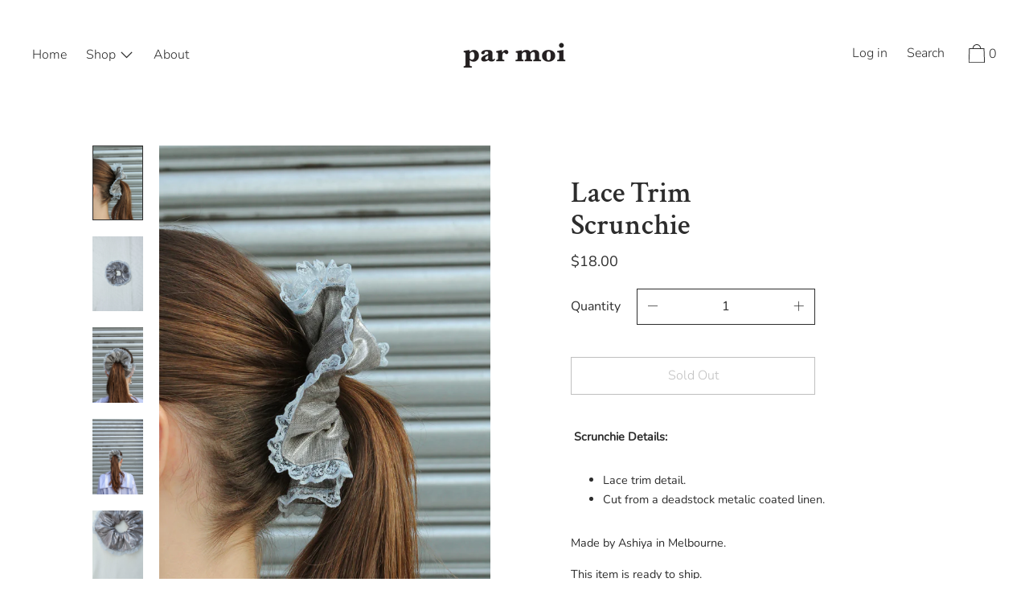

--- FILE ---
content_type: text/html; charset=utf-8
request_url: https://par-moi.com/en-us/collections/accessories/products/lace-trim-scrunchie-1
body_size: 28379
content:
<!doctype html>
<!--[if IE 9]> <html class="ie9 no-js supports-no-cookies" lang="en"> <![endif]-->
<!--[if (gt IE 9)|!(IE)]><!--> <html class="no-js supports-no-cookies" lang="en"> <!--<![endif]-->
<head>
  <meta name="facebook-domain-verification" content="9g6w4blkicp2ral7x33wfa8kjcevc1" />
  <meta charset="utf-8">
  <meta http-equiv="X-UA-Compatible" content="IE=edge">
  <meta name="viewport" content="width=device-width,initial-scale=1">
  <meta name="theme-color" content="#f4fbf2">
  <link rel="canonical" href="https://par-moi.com/en-us/products/lace-trim-scrunchie-1">

  
    <link rel="shortcut icon" href="//par-moi.com/cdn/shop/files/fav_32x32.jpg?v=1614385750" type="image/png">
  

  
  <title>
    Lace Trim Scrunchie
    
    
    
      &ndash; par moi
    
  </title>

  
    <meta name="description" content=" Scrunchie Details: Lace trim detail. Cut from a deadstock metalic coated linen. Made by Ashiya in Melbourne. This item is ready to ship.">
  

  


<meta property="og:site_name" content="par moi">
<meta property="og:url" content="https://par-moi.com/en-us/products/lace-trim-scrunchie-1">
<meta property="og:title" content="Lace Trim Scrunchie">
<meta property="og:type" content="product">
<meta property="og:description" content=" Scrunchie Details: Lace trim detail. Cut from a deadstock metalic coated linen. Made by Ashiya in Melbourne. This item is ready to ship."><meta property="product:availability" content="oos">
  <meta property="product:price:amount" content="18.00">
  <meta property="product:price:currency" content="AUD"><meta property="og:image" content="http://par-moi.com/cdn/shop/files/IMG_8160.jpg?v=1719310475">
      <meta property="og:image:secure_url" content="https://par-moi.com/cdn/shop/files/IMG_8160.jpg?v=1719310475">
      <meta property="og:image:width" content="2075">
      <meta property="og:image:height" content="3113">
      <meta property="og:image:alt" content="Lace Trim Scrunchie"><meta property="og:image" content="http://par-moi.com/cdn/shop/files/IMG_8257.jpg?v=1719310616">
      <meta property="og:image:secure_url" content="https://par-moi.com/cdn/shop/files/IMG_8257.jpg?v=1719310616">
      <meta property="og:image:width" content="1997">
      <meta property="og:image:height" content="2995">
      <meta property="og:image:alt" content="Lace Trim Scrunchie"><meta property="og:image" content="http://par-moi.com/cdn/shop/files/IMG_8158.jpg?v=1719310475">
      <meta property="og:image:secure_url" content="https://par-moi.com/cdn/shop/files/IMG_8158.jpg?v=1719310475">
      <meta property="og:image:width" content="1946">
      <meta property="og:image:height" content="2919">
      <meta property="og:image:alt" content="Lace Trim Scrunchie">

<meta name="twitter:site" content="@">
<meta name="twitter:card" content="summary_large_image">
<meta name="twitter:title" content="Lace Trim Scrunchie">
<meta name="twitter:description" content=" Scrunchie Details: Lace trim detail. Cut from a deadstock metalic coated linen. Made by Ashiya in Melbourne. This item is ready to ship.">

  <script>window.performance && window.performance.mark && window.performance.mark('shopify.content_for_header.start');</script><meta id="shopify-digital-wallet" name="shopify-digital-wallet" content="/12133007460/digital_wallets/dialog">
<meta name="shopify-checkout-api-token" content="10701fe10113b7115f6ca8fc24a82fc3">
<link rel="alternate" hreflang="x-default" href="https://par-moi.com/products/lace-trim-scrunchie-1">
<link rel="alternate" hreflang="en" href="https://par-moi.com/products/lace-trim-scrunchie-1">
<link rel="alternate" hreflang="ja" href="https://par-moi.com/ja/products/lace-trim-scrunchie-1">
<link rel="alternate" hreflang="ko" href="https://par-moi.com/ko/products/lace-trim-scrunchie-1">
<link rel="alternate" hreflang="en-CA" href="https://par-moi.com/en-ca/products/lace-trim-scrunchie-1">
<link rel="alternate" hreflang="en-NZ" href="https://par-moi.com/en-nz/products/lace-trim-scrunchie-1">
<link rel="alternate" hreflang="en-GB" href="https://par-moi.com/en-gb/products/lace-trim-scrunchie-1">
<link rel="alternate" hreflang="en-US" href="https://par-moi.com/en-us/products/lace-trim-scrunchie-1">
<link rel="alternate" type="application/json+oembed" href="https://par-moi.com/en-us/products/lace-trim-scrunchie-1.oembed">
<script async="async" src="/checkouts/internal/preloads.js?locale=en-US"></script>
<link rel="preconnect" href="https://shop.app" crossorigin="anonymous">
<script async="async" src="https://shop.app/checkouts/internal/preloads.js?locale=en-US&shop_id=12133007460" crossorigin="anonymous"></script>
<script id="apple-pay-shop-capabilities" type="application/json">{"shopId":12133007460,"countryCode":"AU","currencyCode":"USD","merchantCapabilities":["supports3DS"],"merchantId":"gid:\/\/shopify\/Shop\/12133007460","merchantName":"par moi","requiredBillingContactFields":["postalAddress","email","phone"],"requiredShippingContactFields":["postalAddress","email","phone"],"shippingType":"shipping","supportedNetworks":["visa","masterCard","amex","jcb"],"total":{"type":"pending","label":"par moi","amount":"1.00"},"shopifyPaymentsEnabled":true,"supportsSubscriptions":true}</script>
<script id="shopify-features" type="application/json">{"accessToken":"10701fe10113b7115f6ca8fc24a82fc3","betas":["rich-media-storefront-analytics"],"domain":"par-moi.com","predictiveSearch":true,"shopId":12133007460,"locale":"en"}</script>
<script>var Shopify = Shopify || {};
Shopify.shop = "par-moi.myshopify.com";
Shopify.locale = "en";
Shopify.currency = {"active":"USD","rate":"0.68500956"};
Shopify.country = "US";
Shopify.theme = {"name":"Copy of Cascade - MTO Available","id":81702158378,"schema_name":"Cascade","schema_version":"1.0.14","theme_store_id":859,"role":"main"};
Shopify.theme.handle = "null";
Shopify.theme.style = {"id":null,"handle":null};
Shopify.cdnHost = "par-moi.com/cdn";
Shopify.routes = Shopify.routes || {};
Shopify.routes.root = "/en-us/";</script>
<script type="module">!function(o){(o.Shopify=o.Shopify||{}).modules=!0}(window);</script>
<script>!function(o){function n(){var o=[];function n(){o.push(Array.prototype.slice.apply(arguments))}return n.q=o,n}var t=o.Shopify=o.Shopify||{};t.loadFeatures=n(),t.autoloadFeatures=n()}(window);</script>
<script>
  window.ShopifyPay = window.ShopifyPay || {};
  window.ShopifyPay.apiHost = "shop.app\/pay";
  window.ShopifyPay.redirectState = null;
</script>
<script id="shop-js-analytics" type="application/json">{"pageType":"product"}</script>
<script defer="defer" async type="module" src="//par-moi.com/cdn/shopifycloud/shop-js/modules/v2/client.init-shop-cart-sync_C5BV16lS.en.esm.js"></script>
<script defer="defer" async type="module" src="//par-moi.com/cdn/shopifycloud/shop-js/modules/v2/chunk.common_CygWptCX.esm.js"></script>
<script type="module">
  await import("//par-moi.com/cdn/shopifycloud/shop-js/modules/v2/client.init-shop-cart-sync_C5BV16lS.en.esm.js");
await import("//par-moi.com/cdn/shopifycloud/shop-js/modules/v2/chunk.common_CygWptCX.esm.js");

  window.Shopify.SignInWithShop?.initShopCartSync?.({"fedCMEnabled":true,"windoidEnabled":true});

</script>
<script>
  window.Shopify = window.Shopify || {};
  if (!window.Shopify.featureAssets) window.Shopify.featureAssets = {};
  window.Shopify.featureAssets['shop-js'] = {"shop-cart-sync":["modules/v2/client.shop-cart-sync_ZFArdW7E.en.esm.js","modules/v2/chunk.common_CygWptCX.esm.js"],"shop-button":["modules/v2/client.shop-button_tlx5R9nI.en.esm.js","modules/v2/chunk.common_CygWptCX.esm.js"],"init-fed-cm":["modules/v2/client.init-fed-cm_CmiC4vf6.en.esm.js","modules/v2/chunk.common_CygWptCX.esm.js"],"init-windoid":["modules/v2/client.init-windoid_sURxWdc1.en.esm.js","modules/v2/chunk.common_CygWptCX.esm.js"],"init-shop-cart-sync":["modules/v2/client.init-shop-cart-sync_C5BV16lS.en.esm.js","modules/v2/chunk.common_CygWptCX.esm.js"],"init-shop-email-lookup-coordinator":["modules/v2/client.init-shop-email-lookup-coordinator_B8hsDcYM.en.esm.js","modules/v2/chunk.common_CygWptCX.esm.js"],"shop-cash-offers":["modules/v2/client.shop-cash-offers_DOA2yAJr.en.esm.js","modules/v2/chunk.common_CygWptCX.esm.js","modules/v2/chunk.modal_D71HUcav.esm.js"],"pay-button":["modules/v2/client.pay-button_FdsNuTd3.en.esm.js","modules/v2/chunk.common_CygWptCX.esm.js"],"shop-login-button":["modules/v2/client.shop-login-button_C5VAVYt1.en.esm.js","modules/v2/chunk.common_CygWptCX.esm.js","modules/v2/chunk.modal_D71HUcav.esm.js"],"shop-toast-manager":["modules/v2/client.shop-toast-manager_ClPi3nE9.en.esm.js","modules/v2/chunk.common_CygWptCX.esm.js"],"avatar":["modules/v2/client.avatar_BTnouDA3.en.esm.js"],"init-shop-for-new-customer-accounts":["modules/v2/client.init-shop-for-new-customer-accounts_ChsxoAhi.en.esm.js","modules/v2/client.shop-login-button_C5VAVYt1.en.esm.js","modules/v2/chunk.common_CygWptCX.esm.js","modules/v2/chunk.modal_D71HUcav.esm.js"],"init-customer-accounts":["modules/v2/client.init-customer-accounts_DxDtT_ad.en.esm.js","modules/v2/client.shop-login-button_C5VAVYt1.en.esm.js","modules/v2/chunk.common_CygWptCX.esm.js","modules/v2/chunk.modal_D71HUcav.esm.js"],"init-customer-accounts-sign-up":["modules/v2/client.init-customer-accounts-sign-up_CPSyQ0Tj.en.esm.js","modules/v2/client.shop-login-button_C5VAVYt1.en.esm.js","modules/v2/chunk.common_CygWptCX.esm.js","modules/v2/chunk.modal_D71HUcav.esm.js"],"lead-capture":["modules/v2/client.lead-capture_Bi8yE_yS.en.esm.js","modules/v2/chunk.common_CygWptCX.esm.js","modules/v2/chunk.modal_D71HUcav.esm.js"],"checkout-modal":["modules/v2/client.checkout-modal_BPM8l0SH.en.esm.js","modules/v2/chunk.common_CygWptCX.esm.js","modules/v2/chunk.modal_D71HUcav.esm.js"],"shop-follow-button":["modules/v2/client.shop-follow-button_Cva4Ekp9.en.esm.js","modules/v2/chunk.common_CygWptCX.esm.js","modules/v2/chunk.modal_D71HUcav.esm.js"],"shop-login":["modules/v2/client.shop-login_D6lNrXab.en.esm.js","modules/v2/chunk.common_CygWptCX.esm.js","modules/v2/chunk.modal_D71HUcav.esm.js"],"payment-terms":["modules/v2/client.payment-terms_CZxnsJam.en.esm.js","modules/v2/chunk.common_CygWptCX.esm.js","modules/v2/chunk.modal_D71HUcav.esm.js"]};
</script>
<script>(function() {
  var isLoaded = false;
  function asyncLoad() {
    if (isLoaded) return;
    isLoaded = true;
    var urls = ["https:\/\/chimpstatic.com\/mcjs-connected\/js\/users\/48cc7ea06e5c72d73d9dba0a9\/23b162343e1ffb05e53c146f7.js?shop=par-moi.myshopify.com"];
    for (var i = 0; i < urls.length; i++) {
      var s = document.createElement('script');
      s.type = 'text/javascript';
      s.async = true;
      s.src = urls[i];
      var x = document.getElementsByTagName('script')[0];
      x.parentNode.insertBefore(s, x);
    }
  };
  if(window.attachEvent) {
    window.attachEvent('onload', asyncLoad);
  } else {
    window.addEventListener('load', asyncLoad, false);
  }
})();</script>
<script id="__st">var __st={"a":12133007460,"offset":39600,"reqid":"9634a9a0-27bd-42a3-9a52-8d2202717542-1768846639","pageurl":"par-moi.com\/en-us\/collections\/accessories\/products\/lace-trim-scrunchie-1","u":"27bb41bd0f3d","p":"product","rtyp":"product","rid":7379628556330};</script>
<script>window.ShopifyPaypalV4VisibilityTracking = true;</script>
<script id="captcha-bootstrap">!function(){'use strict';const t='contact',e='account',n='new_comment',o=[[t,t],['blogs',n],['comments',n],[t,'customer']],c=[[e,'customer_login'],[e,'guest_login'],[e,'recover_customer_password'],[e,'create_customer']],r=t=>t.map((([t,e])=>`form[action*='/${t}']:not([data-nocaptcha='true']) input[name='form_type'][value='${e}']`)).join(','),a=t=>()=>t?[...document.querySelectorAll(t)].map((t=>t.form)):[];function s(){const t=[...o],e=r(t);return a(e)}const i='password',u='form_key',d=['recaptcha-v3-token','g-recaptcha-response','h-captcha-response',i],f=()=>{try{return window.sessionStorage}catch{return}},m='__shopify_v',_=t=>t.elements[u];function p(t,e,n=!1){try{const o=window.sessionStorage,c=JSON.parse(o.getItem(e)),{data:r}=function(t){const{data:e,action:n}=t;return t[m]||n?{data:e,action:n}:{data:t,action:n}}(c);for(const[e,n]of Object.entries(r))t.elements[e]&&(t.elements[e].value=n);n&&o.removeItem(e)}catch(o){console.error('form repopulation failed',{error:o})}}const l='form_type',E='cptcha';function T(t){t.dataset[E]=!0}const w=window,h=w.document,L='Shopify',v='ce_forms',y='captcha';let A=!1;((t,e)=>{const n=(g='f06e6c50-85a8-45c8-87d0-21a2b65856fe',I='https://cdn.shopify.com/shopifycloud/storefront-forms-hcaptcha/ce_storefront_forms_captcha_hcaptcha.v1.5.2.iife.js',D={infoText:'Protected by hCaptcha',privacyText:'Privacy',termsText:'Terms'},(t,e,n)=>{const o=w[L][v],c=o.bindForm;if(c)return c(t,g,e,D).then(n);var r;o.q.push([[t,g,e,D],n]),r=I,A||(h.body.append(Object.assign(h.createElement('script'),{id:'captcha-provider',async:!0,src:r})),A=!0)});var g,I,D;w[L]=w[L]||{},w[L][v]=w[L][v]||{},w[L][v].q=[],w[L][y]=w[L][y]||{},w[L][y].protect=function(t,e){n(t,void 0,e),T(t)},Object.freeze(w[L][y]),function(t,e,n,w,h,L){const[v,y,A,g]=function(t,e,n){const i=e?o:[],u=t?c:[],d=[...i,...u],f=r(d),m=r(i),_=r(d.filter((([t,e])=>n.includes(e))));return[a(f),a(m),a(_),s()]}(w,h,L),I=t=>{const e=t.target;return e instanceof HTMLFormElement?e:e&&e.form},D=t=>v().includes(t);t.addEventListener('submit',(t=>{const e=I(t);if(!e)return;const n=D(e)&&!e.dataset.hcaptchaBound&&!e.dataset.recaptchaBound,o=_(e),c=g().includes(e)&&(!o||!o.value);(n||c)&&t.preventDefault(),c&&!n&&(function(t){try{if(!f())return;!function(t){const e=f();if(!e)return;const n=_(t);if(!n)return;const o=n.value;o&&e.removeItem(o)}(t);const e=Array.from(Array(32),(()=>Math.random().toString(36)[2])).join('');!function(t,e){_(t)||t.append(Object.assign(document.createElement('input'),{type:'hidden',name:u})),t.elements[u].value=e}(t,e),function(t,e){const n=f();if(!n)return;const o=[...t.querySelectorAll(`input[type='${i}']`)].map((({name:t})=>t)),c=[...d,...o],r={};for(const[a,s]of new FormData(t).entries())c.includes(a)||(r[a]=s);n.setItem(e,JSON.stringify({[m]:1,action:t.action,data:r}))}(t,e)}catch(e){console.error('failed to persist form',e)}}(e),e.submit())}));const S=(t,e)=>{t&&!t.dataset[E]&&(n(t,e.some((e=>e===t))),T(t))};for(const o of['focusin','change'])t.addEventListener(o,(t=>{const e=I(t);D(e)&&S(e,y())}));const B=e.get('form_key'),M=e.get(l),P=B&&M;t.addEventListener('DOMContentLoaded',(()=>{const t=y();if(P)for(const e of t)e.elements[l].value===M&&p(e,B);[...new Set([...A(),...v().filter((t=>'true'===t.dataset.shopifyCaptcha))])].forEach((e=>S(e,t)))}))}(h,new URLSearchParams(w.location.search),n,t,e,['guest_login'])})(!0,!0)}();</script>
<script integrity="sha256-4kQ18oKyAcykRKYeNunJcIwy7WH5gtpwJnB7kiuLZ1E=" data-source-attribution="shopify.loadfeatures" defer="defer" src="//par-moi.com/cdn/shopifycloud/storefront/assets/storefront/load_feature-a0a9edcb.js" crossorigin="anonymous"></script>
<script crossorigin="anonymous" defer="defer" src="//par-moi.com/cdn/shopifycloud/storefront/assets/shopify_pay/storefront-65b4c6d7.js?v=20250812"></script>
<script data-source-attribution="shopify.dynamic_checkout.dynamic.init">var Shopify=Shopify||{};Shopify.PaymentButton=Shopify.PaymentButton||{isStorefrontPortableWallets:!0,init:function(){window.Shopify.PaymentButton.init=function(){};var t=document.createElement("script");t.src="https://par-moi.com/cdn/shopifycloud/portable-wallets/latest/portable-wallets.en.js",t.type="module",document.head.appendChild(t)}};
</script>
<script data-source-attribution="shopify.dynamic_checkout.buyer_consent">
  function portableWalletsHideBuyerConsent(e){var t=document.getElementById("shopify-buyer-consent"),n=document.getElementById("shopify-subscription-policy-button");t&&n&&(t.classList.add("hidden"),t.setAttribute("aria-hidden","true"),n.removeEventListener("click",e))}function portableWalletsShowBuyerConsent(e){var t=document.getElementById("shopify-buyer-consent"),n=document.getElementById("shopify-subscription-policy-button");t&&n&&(t.classList.remove("hidden"),t.removeAttribute("aria-hidden"),n.addEventListener("click",e))}window.Shopify?.PaymentButton&&(window.Shopify.PaymentButton.hideBuyerConsent=portableWalletsHideBuyerConsent,window.Shopify.PaymentButton.showBuyerConsent=portableWalletsShowBuyerConsent);
</script>
<script data-source-attribution="shopify.dynamic_checkout.cart.bootstrap">document.addEventListener("DOMContentLoaded",(function(){function t(){return document.querySelector("shopify-accelerated-checkout-cart, shopify-accelerated-checkout")}if(t())Shopify.PaymentButton.init();else{new MutationObserver((function(e,n){t()&&(Shopify.PaymentButton.init(),n.disconnect())})).observe(document.body,{childList:!0,subtree:!0})}}));
</script>
<link id="shopify-accelerated-checkout-styles" rel="stylesheet" media="screen" href="https://par-moi.com/cdn/shopifycloud/portable-wallets/latest/accelerated-checkout-backwards-compat.css" crossorigin="anonymous">
<style id="shopify-accelerated-checkout-cart">
        #shopify-buyer-consent {
  margin-top: 1em;
  display: inline-block;
  width: 100%;
}

#shopify-buyer-consent.hidden {
  display: none;
}

#shopify-subscription-policy-button {
  background: none;
  border: none;
  padding: 0;
  text-decoration: underline;
  font-size: inherit;
  cursor: pointer;
}

#shopify-subscription-policy-button::before {
  box-shadow: none;
}

      </style>

<script>window.performance && window.performance.mark && window.performance.mark('shopify.content_for_header.end');</script>
  <link href="//par-moi.com/cdn/shop/t/5/assets/theme.scss.css?v=179865774447470102261765933368" rel="stylesheet" type="text/css" media="all" />

  <script>
    document.documentElement.className = document.documentElement.className.replace('no-js', 'js');

    window.theme = {
      data: {
        "cartMethod": "modal"
      },
      strings: {
        addToCart: "Add to Cart",
        soldOut: "Sold Out",
        unavailable: "Unavailable",
        cartEmpty: "Your cart is currently empty.",
        cartCookie: "Enable cookies to use the shopping cart",
        cartSavings: "Translation missing: en.cart.general.savings_html"
      },
      moneyFormat: "${{amount}}"
    };
  </script>

  

  <!--[if (gt IE 9)|!(IE)]><!--><script src="//par-moi.com/cdn/shop/t/5/assets/theme.min.js?v=5759984513108256151611444556" defer="defer"></script><!--<![endif]-->
  <!--[if lt IE 9]><script src="//par-moi.com/cdn/shop/t/5/assets/theme.min.js?v=5759984513108256151611444556"></script><![endif]-->


<script>
window.mlvedaShopCurrency = "AUD";
window.shopCurrency = "AUD";
window.supported_currencies = "AUD USD GBP EUR CAD INR JPY NZD";
</script><link href="https://monorail-edge.shopifysvc.com" rel="dns-prefetch">
<script>(function(){if ("sendBeacon" in navigator && "performance" in window) {try {var session_token_from_headers = performance.getEntriesByType('navigation')[0].serverTiming.find(x => x.name == '_s').description;} catch {var session_token_from_headers = undefined;}var session_cookie_matches = document.cookie.match(/_shopify_s=([^;]*)/);var session_token_from_cookie = session_cookie_matches && session_cookie_matches.length === 2 ? session_cookie_matches[1] : "";var session_token = session_token_from_headers || session_token_from_cookie || "";function handle_abandonment_event(e) {var entries = performance.getEntries().filter(function(entry) {return /monorail-edge.shopifysvc.com/.test(entry.name);});if (!window.abandonment_tracked && entries.length === 0) {window.abandonment_tracked = true;var currentMs = Date.now();var navigation_start = performance.timing.navigationStart;var payload = {shop_id: 12133007460,url: window.location.href,navigation_start,duration: currentMs - navigation_start,session_token,page_type: "product"};window.navigator.sendBeacon("https://monorail-edge.shopifysvc.com/v1/produce", JSON.stringify({schema_id: "online_store_buyer_site_abandonment/1.1",payload: payload,metadata: {event_created_at_ms: currentMs,event_sent_at_ms: currentMs}}));}}window.addEventListener('pagehide', handle_abandonment_event);}}());</script>
<script id="web-pixels-manager-setup">(function e(e,d,r,n,o){if(void 0===o&&(o={}),!Boolean(null===(a=null===(i=window.Shopify)||void 0===i?void 0:i.analytics)||void 0===a?void 0:a.replayQueue)){var i,a;window.Shopify=window.Shopify||{};var t=window.Shopify;t.analytics=t.analytics||{};var s=t.analytics;s.replayQueue=[],s.publish=function(e,d,r){return s.replayQueue.push([e,d,r]),!0};try{self.performance.mark("wpm:start")}catch(e){}var l=function(){var e={modern:/Edge?\/(1{2}[4-9]|1[2-9]\d|[2-9]\d{2}|\d{4,})\.\d+(\.\d+|)|Firefox\/(1{2}[4-9]|1[2-9]\d|[2-9]\d{2}|\d{4,})\.\d+(\.\d+|)|Chrom(ium|e)\/(9{2}|\d{3,})\.\d+(\.\d+|)|(Maci|X1{2}).+ Version\/(15\.\d+|(1[6-9]|[2-9]\d|\d{3,})\.\d+)([,.]\d+|)( \(\w+\)|)( Mobile\/\w+|) Safari\/|Chrome.+OPR\/(9{2}|\d{3,})\.\d+\.\d+|(CPU[ +]OS|iPhone[ +]OS|CPU[ +]iPhone|CPU IPhone OS|CPU iPad OS)[ +]+(15[._]\d+|(1[6-9]|[2-9]\d|\d{3,})[._]\d+)([._]\d+|)|Android:?[ /-](13[3-9]|1[4-9]\d|[2-9]\d{2}|\d{4,})(\.\d+|)(\.\d+|)|Android.+Firefox\/(13[5-9]|1[4-9]\d|[2-9]\d{2}|\d{4,})\.\d+(\.\d+|)|Android.+Chrom(ium|e)\/(13[3-9]|1[4-9]\d|[2-9]\d{2}|\d{4,})\.\d+(\.\d+|)|SamsungBrowser\/([2-9]\d|\d{3,})\.\d+/,legacy:/Edge?\/(1[6-9]|[2-9]\d|\d{3,})\.\d+(\.\d+|)|Firefox\/(5[4-9]|[6-9]\d|\d{3,})\.\d+(\.\d+|)|Chrom(ium|e)\/(5[1-9]|[6-9]\d|\d{3,})\.\d+(\.\d+|)([\d.]+$|.*Safari\/(?![\d.]+ Edge\/[\d.]+$))|(Maci|X1{2}).+ Version\/(10\.\d+|(1[1-9]|[2-9]\d|\d{3,})\.\d+)([,.]\d+|)( \(\w+\)|)( Mobile\/\w+|) Safari\/|Chrome.+OPR\/(3[89]|[4-9]\d|\d{3,})\.\d+\.\d+|(CPU[ +]OS|iPhone[ +]OS|CPU[ +]iPhone|CPU IPhone OS|CPU iPad OS)[ +]+(10[._]\d+|(1[1-9]|[2-9]\d|\d{3,})[._]\d+)([._]\d+|)|Android:?[ /-](13[3-9]|1[4-9]\d|[2-9]\d{2}|\d{4,})(\.\d+|)(\.\d+|)|Mobile Safari.+OPR\/([89]\d|\d{3,})\.\d+\.\d+|Android.+Firefox\/(13[5-9]|1[4-9]\d|[2-9]\d{2}|\d{4,})\.\d+(\.\d+|)|Android.+Chrom(ium|e)\/(13[3-9]|1[4-9]\d|[2-9]\d{2}|\d{4,})\.\d+(\.\d+|)|Android.+(UC? ?Browser|UCWEB|U3)[ /]?(15\.([5-9]|\d{2,})|(1[6-9]|[2-9]\d|\d{3,})\.\d+)\.\d+|SamsungBrowser\/(5\.\d+|([6-9]|\d{2,})\.\d+)|Android.+MQ{2}Browser\/(14(\.(9|\d{2,})|)|(1[5-9]|[2-9]\d|\d{3,})(\.\d+|))(\.\d+|)|K[Aa][Ii]OS\/(3\.\d+|([4-9]|\d{2,})\.\d+)(\.\d+|)/},d=e.modern,r=e.legacy,n=navigator.userAgent;return n.match(d)?"modern":n.match(r)?"legacy":"unknown"}(),u="modern"===l?"modern":"legacy",c=(null!=n?n:{modern:"",legacy:""})[u],f=function(e){return[e.baseUrl,"/wpm","/b",e.hashVersion,"modern"===e.buildTarget?"m":"l",".js"].join("")}({baseUrl:d,hashVersion:r,buildTarget:u}),m=function(e){var d=e.version,r=e.bundleTarget,n=e.surface,o=e.pageUrl,i=e.monorailEndpoint;return{emit:function(e){var a=e.status,t=e.errorMsg,s=(new Date).getTime(),l=JSON.stringify({metadata:{event_sent_at_ms:s},events:[{schema_id:"web_pixels_manager_load/3.1",payload:{version:d,bundle_target:r,page_url:o,status:a,surface:n,error_msg:t},metadata:{event_created_at_ms:s}}]});if(!i)return console&&console.warn&&console.warn("[Web Pixels Manager] No Monorail endpoint provided, skipping logging."),!1;try{return self.navigator.sendBeacon.bind(self.navigator)(i,l)}catch(e){}var u=new XMLHttpRequest;try{return u.open("POST",i,!0),u.setRequestHeader("Content-Type","text/plain"),u.send(l),!0}catch(e){return console&&console.warn&&console.warn("[Web Pixels Manager] Got an unhandled error while logging to Monorail."),!1}}}}({version:r,bundleTarget:l,surface:e.surface,pageUrl:self.location.href,monorailEndpoint:e.monorailEndpoint});try{o.browserTarget=l,function(e){var d=e.src,r=e.async,n=void 0===r||r,o=e.onload,i=e.onerror,a=e.sri,t=e.scriptDataAttributes,s=void 0===t?{}:t,l=document.createElement("script"),u=document.querySelector("head"),c=document.querySelector("body");if(l.async=n,l.src=d,a&&(l.integrity=a,l.crossOrigin="anonymous"),s)for(var f in s)if(Object.prototype.hasOwnProperty.call(s,f))try{l.dataset[f]=s[f]}catch(e){}if(o&&l.addEventListener("load",o),i&&l.addEventListener("error",i),u)u.appendChild(l);else{if(!c)throw new Error("Did not find a head or body element to append the script");c.appendChild(l)}}({src:f,async:!0,onload:function(){if(!function(){var e,d;return Boolean(null===(d=null===(e=window.Shopify)||void 0===e?void 0:e.analytics)||void 0===d?void 0:d.initialized)}()){var d=window.webPixelsManager.init(e)||void 0;if(d){var r=window.Shopify.analytics;r.replayQueue.forEach((function(e){var r=e[0],n=e[1],o=e[2];d.publishCustomEvent(r,n,o)})),r.replayQueue=[],r.publish=d.publishCustomEvent,r.visitor=d.visitor,r.initialized=!0}}},onerror:function(){return m.emit({status:"failed",errorMsg:"".concat(f," has failed to load")})},sri:function(e){var d=/^sha384-[A-Za-z0-9+/=]+$/;return"string"==typeof e&&d.test(e)}(c)?c:"",scriptDataAttributes:o}),m.emit({status:"loading"})}catch(e){m.emit({status:"failed",errorMsg:(null==e?void 0:e.message)||"Unknown error"})}}})({shopId: 12133007460,storefrontBaseUrl: "https://par-moi.com",extensionsBaseUrl: "https://extensions.shopifycdn.com/cdn/shopifycloud/web-pixels-manager",monorailEndpoint: "https://monorail-edge.shopifysvc.com/unstable/produce_batch",surface: "storefront-renderer",enabledBetaFlags: ["2dca8a86"],webPixelsConfigList: [{"id":"94273578","configuration":"{\"pixel_id\":\"277405022906178\",\"pixel_type\":\"facebook_pixel\",\"metaapp_system_user_token\":\"-\"}","eventPayloadVersion":"v1","runtimeContext":"OPEN","scriptVersion":"ca16bc87fe92b6042fbaa3acc2fbdaa6","type":"APP","apiClientId":2329312,"privacyPurposes":["ANALYTICS","MARKETING","SALE_OF_DATA"],"dataSharingAdjustments":{"protectedCustomerApprovalScopes":["read_customer_address","read_customer_email","read_customer_name","read_customer_personal_data","read_customer_phone"]}},{"id":"shopify-app-pixel","configuration":"{}","eventPayloadVersion":"v1","runtimeContext":"STRICT","scriptVersion":"0450","apiClientId":"shopify-pixel","type":"APP","privacyPurposes":["ANALYTICS","MARKETING"]},{"id":"shopify-custom-pixel","eventPayloadVersion":"v1","runtimeContext":"LAX","scriptVersion":"0450","apiClientId":"shopify-pixel","type":"CUSTOM","privacyPurposes":["ANALYTICS","MARKETING"]}],isMerchantRequest: false,initData: {"shop":{"name":"par moi","paymentSettings":{"currencyCode":"AUD"},"myshopifyDomain":"par-moi.myshopify.com","countryCode":"AU","storefrontUrl":"https:\/\/par-moi.com\/en-us"},"customer":null,"cart":null,"checkout":null,"productVariants":[{"price":{"amount":18.0,"currencyCode":"USD"},"product":{"title":"Lace Trim Scrunchie","vendor":"par moi","id":"7379628556330","untranslatedTitle":"Lace Trim Scrunchie","url":"\/en-us\/products\/lace-trim-scrunchie-1","type":""},"id":"41832846688298","image":{"src":"\/\/par-moi.com\/cdn\/shop\/files\/IMG_8160.jpg?v=1719310475"},"sku":"","title":"Default Title","untranslatedTitle":"Default Title"}],"purchasingCompany":null},},"https://par-moi.com/cdn","fcfee988w5aeb613cpc8e4bc33m6693e112",{"modern":"","legacy":""},{"shopId":"12133007460","storefrontBaseUrl":"https:\/\/par-moi.com","extensionBaseUrl":"https:\/\/extensions.shopifycdn.com\/cdn\/shopifycloud\/web-pixels-manager","surface":"storefront-renderer","enabledBetaFlags":"[\"2dca8a86\"]","isMerchantRequest":"false","hashVersion":"fcfee988w5aeb613cpc8e4bc33m6693e112","publish":"custom","events":"[[\"page_viewed\",{}],[\"product_viewed\",{\"productVariant\":{\"price\":{\"amount\":18.0,\"currencyCode\":\"USD\"},\"product\":{\"title\":\"Lace Trim Scrunchie\",\"vendor\":\"par moi\",\"id\":\"7379628556330\",\"untranslatedTitle\":\"Lace Trim Scrunchie\",\"url\":\"\/en-us\/products\/lace-trim-scrunchie-1\",\"type\":\"\"},\"id\":\"41832846688298\",\"image\":{\"src\":\"\/\/par-moi.com\/cdn\/shop\/files\/IMG_8160.jpg?v=1719310475\"},\"sku\":\"\",\"title\":\"Default Title\",\"untranslatedTitle\":\"Default Title\"}}]]"});</script><script>
  window.ShopifyAnalytics = window.ShopifyAnalytics || {};
  window.ShopifyAnalytics.meta = window.ShopifyAnalytics.meta || {};
  window.ShopifyAnalytics.meta.currency = 'USD';
  var meta = {"product":{"id":7379628556330,"gid":"gid:\/\/shopify\/Product\/7379628556330","vendor":"par moi","type":"","handle":"lace-trim-scrunchie-1","variants":[{"id":41832846688298,"price":1800,"name":"Lace Trim Scrunchie","public_title":null,"sku":""}],"remote":false},"page":{"pageType":"product","resourceType":"product","resourceId":7379628556330,"requestId":"9634a9a0-27bd-42a3-9a52-8d2202717542-1768846639"}};
  for (var attr in meta) {
    window.ShopifyAnalytics.meta[attr] = meta[attr];
  }
</script>
<script class="analytics">
  (function () {
    var customDocumentWrite = function(content) {
      var jquery = null;

      if (window.jQuery) {
        jquery = window.jQuery;
      } else if (window.Checkout && window.Checkout.$) {
        jquery = window.Checkout.$;
      }

      if (jquery) {
        jquery('body').append(content);
      }
    };

    var hasLoggedConversion = function(token) {
      if (token) {
        return document.cookie.indexOf('loggedConversion=' + token) !== -1;
      }
      return false;
    }

    var setCookieIfConversion = function(token) {
      if (token) {
        var twoMonthsFromNow = new Date(Date.now());
        twoMonthsFromNow.setMonth(twoMonthsFromNow.getMonth() + 2);

        document.cookie = 'loggedConversion=' + token + '; expires=' + twoMonthsFromNow;
      }
    }

    var trekkie = window.ShopifyAnalytics.lib = window.trekkie = window.trekkie || [];
    if (trekkie.integrations) {
      return;
    }
    trekkie.methods = [
      'identify',
      'page',
      'ready',
      'track',
      'trackForm',
      'trackLink'
    ];
    trekkie.factory = function(method) {
      return function() {
        var args = Array.prototype.slice.call(arguments);
        args.unshift(method);
        trekkie.push(args);
        return trekkie;
      };
    };
    for (var i = 0; i < trekkie.methods.length; i++) {
      var key = trekkie.methods[i];
      trekkie[key] = trekkie.factory(key);
    }
    trekkie.load = function(config) {
      trekkie.config = config || {};
      trekkie.config.initialDocumentCookie = document.cookie;
      var first = document.getElementsByTagName('script')[0];
      var script = document.createElement('script');
      script.type = 'text/javascript';
      script.onerror = function(e) {
        var scriptFallback = document.createElement('script');
        scriptFallback.type = 'text/javascript';
        scriptFallback.onerror = function(error) {
                var Monorail = {
      produce: function produce(monorailDomain, schemaId, payload) {
        var currentMs = new Date().getTime();
        var event = {
          schema_id: schemaId,
          payload: payload,
          metadata: {
            event_created_at_ms: currentMs,
            event_sent_at_ms: currentMs
          }
        };
        return Monorail.sendRequest("https://" + monorailDomain + "/v1/produce", JSON.stringify(event));
      },
      sendRequest: function sendRequest(endpointUrl, payload) {
        // Try the sendBeacon API
        if (window && window.navigator && typeof window.navigator.sendBeacon === 'function' && typeof window.Blob === 'function' && !Monorail.isIos12()) {
          var blobData = new window.Blob([payload], {
            type: 'text/plain'
          });

          if (window.navigator.sendBeacon(endpointUrl, blobData)) {
            return true;
          } // sendBeacon was not successful

        } // XHR beacon

        var xhr = new XMLHttpRequest();

        try {
          xhr.open('POST', endpointUrl);
          xhr.setRequestHeader('Content-Type', 'text/plain');
          xhr.send(payload);
        } catch (e) {
          console.log(e);
        }

        return false;
      },
      isIos12: function isIos12() {
        return window.navigator.userAgent.lastIndexOf('iPhone; CPU iPhone OS 12_') !== -1 || window.navigator.userAgent.lastIndexOf('iPad; CPU OS 12_') !== -1;
      }
    };
    Monorail.produce('monorail-edge.shopifysvc.com',
      'trekkie_storefront_load_errors/1.1',
      {shop_id: 12133007460,
      theme_id: 81702158378,
      app_name: "storefront",
      context_url: window.location.href,
      source_url: "//par-moi.com/cdn/s/trekkie.storefront.cd680fe47e6c39ca5d5df5f0a32d569bc48c0f27.min.js"});

        };
        scriptFallback.async = true;
        scriptFallback.src = '//par-moi.com/cdn/s/trekkie.storefront.cd680fe47e6c39ca5d5df5f0a32d569bc48c0f27.min.js';
        first.parentNode.insertBefore(scriptFallback, first);
      };
      script.async = true;
      script.src = '//par-moi.com/cdn/s/trekkie.storefront.cd680fe47e6c39ca5d5df5f0a32d569bc48c0f27.min.js';
      first.parentNode.insertBefore(script, first);
    };
    trekkie.load(
      {"Trekkie":{"appName":"storefront","development":false,"defaultAttributes":{"shopId":12133007460,"isMerchantRequest":null,"themeId":81702158378,"themeCityHash":"9797729207620670439","contentLanguage":"en","currency":"USD","eventMetadataId":"48c3363d-c554-40b4-b6e4-3f6d6f47ba26"},"isServerSideCookieWritingEnabled":true,"monorailRegion":"shop_domain","enabledBetaFlags":["65f19447"]},"Session Attribution":{},"S2S":{"facebookCapiEnabled":true,"source":"trekkie-storefront-renderer","apiClientId":580111}}
    );

    var loaded = false;
    trekkie.ready(function() {
      if (loaded) return;
      loaded = true;

      window.ShopifyAnalytics.lib = window.trekkie;

      var originalDocumentWrite = document.write;
      document.write = customDocumentWrite;
      try { window.ShopifyAnalytics.merchantGoogleAnalytics.call(this); } catch(error) {};
      document.write = originalDocumentWrite;

      window.ShopifyAnalytics.lib.page(null,{"pageType":"product","resourceType":"product","resourceId":7379628556330,"requestId":"9634a9a0-27bd-42a3-9a52-8d2202717542-1768846639","shopifyEmitted":true});

      var match = window.location.pathname.match(/checkouts\/(.+)\/(thank_you|post_purchase)/)
      var token = match? match[1]: undefined;
      if (!hasLoggedConversion(token)) {
        setCookieIfConversion(token);
        window.ShopifyAnalytics.lib.track("Viewed Product",{"currency":"USD","variantId":41832846688298,"productId":7379628556330,"productGid":"gid:\/\/shopify\/Product\/7379628556330","name":"Lace Trim Scrunchie","price":"18.00","sku":"","brand":"par moi","variant":null,"category":"","nonInteraction":true,"remote":false},undefined,undefined,{"shopifyEmitted":true});
      window.ShopifyAnalytics.lib.track("monorail:\/\/trekkie_storefront_viewed_product\/1.1",{"currency":"USD","variantId":41832846688298,"productId":7379628556330,"productGid":"gid:\/\/shopify\/Product\/7379628556330","name":"Lace Trim Scrunchie","price":"18.00","sku":"","brand":"par moi","variant":null,"category":"","nonInteraction":true,"remote":false,"referer":"https:\/\/par-moi.com\/en-us\/collections\/accessories\/products\/lace-trim-scrunchie-1"});
      }
    });


        var eventsListenerScript = document.createElement('script');
        eventsListenerScript.async = true;
        eventsListenerScript.src = "//par-moi.com/cdn/shopifycloud/storefront/assets/shop_events_listener-3da45d37.js";
        document.getElementsByTagName('head')[0].appendChild(eventsListenerScript);

})();</script>
<script
  defer
  src="https://par-moi.com/cdn/shopifycloud/perf-kit/shopify-perf-kit-3.0.4.min.js"
  data-application="storefront-renderer"
  data-shop-id="12133007460"
  data-render-region="gcp-us-central1"
  data-page-type="product"
  data-theme-instance-id="81702158378"
  data-theme-name="Cascade"
  data-theme-version="1.0.14"
  data-monorail-region="shop_domain"
  data-resource-timing-sampling-rate="10"
  data-shs="true"
  data-shs-beacon="true"
  data-shs-export-with-fetch="true"
  data-shs-logs-sample-rate="1"
  data-shs-beacon-endpoint="https://par-moi.com/api/collect"
></script>
</head>

<body id="lace-trim-scrunchie" class="template-product">

  <a class="in-page-link visually-hidden skip-link" href="#MainContent">Skip to content</a>

  <div id="shopify-section-header" class="shopify-section">


<style>.site-header__logo-image {
      max-width: 190px;
    }</style>




<div data-section-id="header" data-section-type="header"  data-template="product"  >

  
  <div class="header-placeholder full--w hide" data-header-placeholder></div>
  

  <header class="site-header  full--w " data-site-header>

    

    <div class="header__main">

      <div class="max-site-width px2 lg--up--px3">
        <div class="relative">
          <a class="header__close fixed lg-up--full--w text-align--right top--0 right--0 p2 font-size--m pointer color--active-text hv--active-accent" data-close-header tabindex="0">
            
<span class="icon-wrapper"><svg aria-hidden="true" focusable="false" role="presentation" class="icon icon-close" viewBox="0 0 64 64"><path d="M32 29.714L53.714 8 56 10.286 34.286 32 56 53.714 53.714 56 32 34.286 10.286 56 8 53.714 29.714 32 8 10.286 10.286 8 32 29.714z" fill="#162317" fill-rule="evenodd"/></svg></span>
          </a>
        </div>
      </div>


      
        
        
      

      <div class="header__shifter full--w"></div>

        <div class="header-table flex items--center justify--between full--w px2 py3 max-site-width lg--up--px3  lg--up--relative">
          <div class="header-table__bookend align--middle text-align--left lg--up--hide md--dn--flex--1-basis-0">
            <div class="js">
              
                <button type="button" class="t--header-navigation site-header__menu-btn btn border--none font-size--m bg--transparent" aria-controls="MobileNav" aria-expanded="false" data-active-header-trigger data-active-target="navigation">
                  <div class="left">
<span class="icon-wrapper"><svg aria-hidden="true" focusable="false" role="presentation" class="icon icon-menu" viewBox="0 0 64 64"><g fill-rule="evenodd"><path d="M10 46h44v2H10zM10 32h44v2H10zM10 18h44v2H10z"/></g></svg></span></div>
                </button>
              
            </div>
            <noscript>

  <input type="checkbox" id="nav" class="hide"/>
  <label for="nav" class="nav-open">
    <span class="block nav-open__default">
      
        <a class="t--header-navigation header__link color--primary-text color--header-active font-size--m bg--transparent inline-block pointer">
          <span class="header__link-wrapper">Menu</span>
        </a>
      
    </span>
    <span class="nav-open__close">
      <span class="inline-block btn font-size--m bg--transparent">
        <span class="left">
<span class="icon-wrapper"><svg aria-hidden="true" focusable="false" role="presentation" class="icon icon-close" viewBox="0 0 64 64"><path d="M32 29.714L53.714 8 56 10.286 34.286 32 56 53.714 53.714 56 32 34.286 10.286 56 8 53.714 29.714 32 8 10.286 10.286 8 32 29.714z" fill="#162317" fill-rule="evenodd"/></svg></span></span>
      </span>
    </span>
  </label>

  <div class="no-js__navigation bg--active-background color--active-text fixed top--0 left--0 z4 full p3">
    <ul class="mobile-navigation f--heading list--reset m0 font-size--xxl">
      
        
          <li class="mobile-nav__item">
            <a href="/en-us" class="mobile-nav__link block p1 color--header-active" >Home</a>
          </li>
        
      
        
<li class="mobile-nav__item" aria-haspopup="true">
            <a class="mobile-nav__link mobile-nav__link--sublist block p1 pointer color--header-active" data-first-level-link="mobile" data-key="shop--2" tabindex="0"  >
              <span class="align--middle">Shop</span>
            </a>

              
              
                
                  
                  
              <div class="px1">
                <ul class="mobile-navigation__second-level t--header-navigation list--reset m0 font-size--m mxn1 ">
                  
                    
                      <li class="mobile-nav__item">
                        <a href="/en-us/collections/apparel" class="mobile-nav__link block p1 line-height--6 color--header-active" data-mobile-active-first-item >Apparel</a>
                      </li>
                    
                  
                    
                      <li class="mobile-nav__item mobile-nav__item--active">
                        <a href="/en-us/collections/accessories" class="mobile-nav__link block p1 line-height--6 color--header-active"  >Accessories</a>
                      </li>
                    
                  
                    
                      <li class="mobile-nav__item">
                        <a href="/en-us/collections/jewellery" class="mobile-nav__link block p1 line-height--6 color--header-active"  >Jewellery</a>
                      </li>
                    
                  
                    
                      <li class="mobile-nav__item">
                        <a href="/en-us/products/gift-card" class="mobile-nav__link block p1 line-height--6 color--header-active"  data-mobile-active-last-item>Gift Cards</a>
                      </li>
                    
                  
                </ul>
                <hr class="bg--active-text" />
              </div>
            
          </li>
        
      
        
          <li class="mobile-nav__item">
            <a href="/en-us/pages/about" class="mobile-nav__link block p1 color--header-active" >About</a>
          </li>
        
      
    </ul>
  </div>

</noscript>
          </div>
          <div class="nav__container align--middle text-align--left md--dn--hide lg--up--flex--1 overflow--hidden">
            <div data-desktop-navigation-container>
              <nav role="navigation">
                <ul class="t--header-navigation site-nav list--reset m0 p0 font-size--m mxn1 no-wrap inline-block"  data-desktop-navigation-list>
                  

                      <li class="nav__item inline-block " >
                        <a href="/en-us" class="site-nav__link header-border-link color--primary-text hv--div--border-bottom--primary-text color--header-active px1 align--top header__link inline-block no-wrap" data-top-level-item>
                          <div class="header__link-wrapper">Home</div>
                        </a>
                      </li>
                    
                  

                      <li class="nav__item site-nav--has-submenu  inline-block">
                        <a class="site-nav__link header-border-link color--primary-text hv--div--border-bottom--primary-text color--header-active  px1 inline-block header__link no-wrap pointer "  data-active-header-trigger data-active-target="navigation" data-first-level-link="desktop" data-key="shop--2" data-top-level-item tabindex="0"  aria-haspopup="true">
                          <div class="header__link-wrapper">
                            Shop
                            <span class="site-nav__chevron-down font-size--xxs align--middle inline-block site-nav__svg">
<span class="icon-wrapper"><svg aria-hidden="true" focusable="false" role="presentation" class="icon icon-chevron-down" viewBox="0 0 64 64"><path d="M32 39.334L53.334 18 56 20.666 32.007 44.659 32 44.65l-.007.008L8 20.666 10.666 18 32 39.334z" fill="#162317" fill-rule="evenodd"/></svg></span></span>
                            <span class="site-nav__chevron-up font-size--xxs  align--middle inline-block site-nav__svg hide">
<span class="icon-wrapper"><svg aria-hidden="true" focusable="false" role="presentation" class="icon icon-chevron-up" viewBox="0 0 64 64"><path d="M32 23.325L10.666 44.659 8 41.993 31.993 18l.007.007.007-.007L56 41.993l-2.666 2.666L32 23.325z" fill="#162317" fill-rule="evenodd"/></svg></span></span>
                          </div>
                        </a><noscript>
  
    
    
      
        
        
    <div class="no-js--submenu bg--primary-background px1 py3 absolute full--w left--0 right--0">
      <div class="max-site-width px2 lg--up--px3">
        
        <div class="inline-block">
          <h4 class=" t--header-navigation mt1 mb2">
            <span class="inline-block">Shop</span>
          </h4>
          <ul class="navigation__second-level f--heading list--reset m0 font-size--xxl mxn1">
            
              
                <li class="nav__item">
                  <a href="/en-us/collections/apparel" class="nav__link block p1 line-height--6 color--header-active" data-desktop-active-first-item >Apparel</a>
                </li>
              
            
              
                <li class="nav__item nav__item--active">
                  <a href="/en-us/collections/accessories" class="nav__link block p1 line-height--6 color--header-active"  >Accessories</a>
                </li>
              
            
              
                <li class="nav__item">
                  <a href="/en-us/collections/jewellery" class="nav__link block p1 line-height--6 color--header-active"  >Jewellery</a>
                </li>
              
            
              
                <li class="nav__item">
                  <a href="/en-us/products/gift-card" class="nav__link block p1 line-height--6 color--header-active"  data-desktop-active-last-item>Gift Cards</a>
                </li>
              
            
          </ul>
        </div>
        
      </div>
    </div>
  
</noscript>
                      </li>
                    
                  

                      <li class="nav__item inline-block " >
                        <a href="/en-us/pages/about" class="site-nav__link header-border-link color--primary-text hv--div--border-bottom--primary-text color--header-active px1 align--top header__link inline-block no-wrap" data-top-level-item>
                          <div class="header__link-wrapper">About</div>
                        </a>
                      </li>
                    
                  
                  <li class="site-nav--has-submenu inline-block hide" data-desktop-navigation-more-link>
                    <a class="site-nav__link header-border-link color--primary-text hv--div--border-bottom--primary-text color--header-active px2 inline-block header__link no-wrap pointer" data-desktop-navigation-more-link-trigger  data-top-level-item tabindex="0">
                      <div class="header__link-wrapper">
                        More
                      </div>
                    </a>
                  </li>
                </ul>
              </nav>
            </div>
          </div>
          <div class="header-table__center align--middle text-align--center flex--grow--1  md--dn--flex--1-basis-0 lg--up--flex--grow--0 lg--justify--center lg--items--center">
            
              <div class="header__logo font-size--0 m0  lg--up--px3" itemscope itemtype="http://schema.org/Organization">
            
                <a href="/" itemprop="url" class="font-size--xl color--primary-text color--header-active f--heading  site-logo site-header__logo-image">
                  
                    
                    <img src="//par-moi.com/cdn/shop/files/logo_BW_190x.png?v=1614381624"
                         srcset="//par-moi.com/cdn/shop/files/logo_BW_190x.png?v=1614381624 1x, //par-moi.com/cdn/shop/files/logo_BW_190x@2x.png?v=1614381624 2x"
                         alt="par moi"
                         itemprop="logo">
                  
                </a>
            
              </div>
            
          </div>
          <div class="header__meta header-table__bookend align--middle text-align--right lg--up--flex--1 md--dn--flex--1-basis-0 lg--up--justify--end no-wrap">
            <div class="mxn1">

              
                
                <a href="/account/login" class="t--header-navigation header__link header-border-link color--primary-text hv--div--border-bottom--primary-text color--header-active  font-size--m bg--transparent inline-block pointer align--middle px1 md--dn--hide" data-top-level-item>
                  <div class="header__link-wrapper">
                    Log in
                  </div>
                </a>
                
              

              
              <a href="/search"  class="t--header-navigation header__link header-border-link color--primary-text hv--div--border-bottom--primary-text color--header-active font-size--m bg--transparent inline-block pointer align--middle px1 md--dn--hide" data-active-header-trigger data-active-target="search" data-search-button tabindex="0"  data-top-level-item  aria-haspopup="true" data-search-button>
                <div class="header__link-wrapper">
                  Search
                </div>
              </a>
              

              <a href="/cart" id="CartLink" class="t--header-navigation header__link header-border-link color--primary-text hv--div--border-bottom--primary-text color--header-active font-size--m bg--transparent inline-block pointer m0 px1" data-active-header-trigger data-active-target="cart"   tabindex="0"  data-top-level-item  aria-haspopup="true">
                <div class="header__link-wrapper">
                  
                  <span class="cart__icon">
<span class="icon-wrapper"><svg aria-hidden="true" focusable="false" role="presentation" class="icon icon-cart" viewBox="0 0 64 64"><defs><path id="a" d="M0 0h40.779v46.54H0z"/></defs><g fill="none" fill-rule="evenodd" transform="translate(11.5 6)"><mask id="b" fill="#fff"><use xlink:href="#a"/></mask><path fill="#231F20" d="M5.062 44.56h-3.01l1.15-32.71h34.376l1.148 32.71H5.062zM20.597 1.98c4.46 0 8.085 3.5 8.362 7.89H12.234c.278-4.39 3.901-7.89 8.363-7.89zM39.49 9.87h-8.55C30.659 4.386 26.15 0 20.597 0S10.533 4.386 10.254 9.87H1.29L0 46.54h40.78L39.49 9.87z" mask="url(#b)"/></g></svg></span></span>
                  
                  <span id="CartCount">0</span>
                </div>
              </a>
            </div>
          </div>
        </div>
    </div>

    <div class="header__active lg--up--relative color--active-text" data-header-active>

  <div class="max-site-width px2 pt3 lg--up--px3 lg--up--pt3">

    
    <div class="hide" data-active-name="navigation" data-active-section>
      <div class="lg--up--hide">
        
<div id="MobileNav" class="mobile-navigation absolute top--0 left--0 full color--active-text overflow--hidden">
  <div class="mobile-navigation-container absolute full--h overflow--hidden left--0 top--0" data-mobile-navigation-container>
    <div class="mobile-navigation__pane full--h full--vw left overflow--scroll py4 px2">

      <ul class="mobile-navigation f--heading list--reset m0 font-size--xxl">
        
          
            <li class="mobile-nav__item">
              <a href="/en-us" class="mobile-nav__link block p1 color--active-text hv--active-accent" >Home</a>
            </li>
          
        
          
<li class="mobile-nav__item" aria-haspopup="true">
                <a class="mobile-nav__link mobile-nav__link--sublist block p1 pointer color--active-text hv--active-accent" data-first-level-link="mobile" data-key="shop--2" tabindex="0"  >
                  <span class="align--middle">Shop</span>
                  <span class="font-size--m inline-block align--baseline">
<span class="icon-wrapper"><svg aria-hidden="true" focusable="false" role="presentation" class="icon icon-chevron-right-small" viewBox="0 0 64 64"><path fill="#162317" fill-rule="evenodd" d="M36.204 28.604L25 17.4l1.4-1.4L39 28.6l-.004.004.004.004-12.6 12.6-1.4-1.4 11.204-11.204z"/></svg></span></span>
                </a>
            </li>
          
        
          
            <li class="mobile-nav__item">
              <a href="/en-us/pages/about" class="mobile-nav__link block p1 color--active-text hv--active-accent" >About</a>
            </li>
          
        
      </ul>

      

      
      
      <ul class="mobile-navigation__third-level list--reset  t--header-navigation font-size--m mt4 color--active-text hv--active-accent">
        
          <li>
            <a class="p1 block line-height--1 color--active-text hv--active-accent" href="/account/login">Log in</a>
          </li>
          
          <li>
            <a class="p1 block line-height--1 color--active-text hv--active-accent" href="/account/register" >Create account</a>
          </li>
          
        
      </ul>
      

      
      <div class="max-width--2 px1 mt3">
        <form action="/search" method="get" class="input-group search" role="search">
          <label for="search" class="hide">Search</label>
          <input type="search" name="q" value="" placeholder="Search" class="py1 search__input input-group-field border--none bg--transparent border-bottom--active-text font-size--m color--active-text" aria-label="Search" data-search-input>
          <span class="input-group-btn search-btn">
            <button type="submit" class="block font-size--sm bg--transparent color--active-text hv--active-accent border--none" data-mobile-active-last-item>
              
<span class="icon-wrapper"><svg aria-hidden="true" focusable="false" role="presentation" class="icon icon-search" viewBox="0 0 64 64"><g fill-rule="evenodd"><path d="M36.387 38.162L51.98 56.473l3.027-2.502L39.413 35.66z"/><path d="M27.592 11.14c-7.49 0-13.582 6.323-13.582 14.097 0 7.774 6.092 14.098 13.582 14.098 7.49 0 13.583-6.324 13.583-14.098 0-7.774-6.093-14.098-13.583-14.098m0 32.542c-9.922 0-17.993-8.274-17.993-18.444S17.67 6.793 27.592 6.793c9.922 0 17.993 8.274 17.993 18.444s-8.071 18.444-17.993 18.444"/></g></svg></span>
            </button>
          </span>
        </form>
      </div>
      

    </div>

    <div class="mobile-navigation__pane full--h full--vw left overflow--scroll relative pt4 px2">

      <button class="mobile-navigation__previous hide btn border--none bg--transparent inline-block p2 fixed top--0 left--0 font-size--ml color--active-text hv--active-accent" data-mobile-nav-previous>
        
<span class="icon-wrapper"><svg aria-hidden="true" focusable="false" role="presentation" class="icon icon-previous" viewBox="0 0 64 64"><path d="M13.8 30.314h42.164v3.003H13.8L27.177 47.31l-1.94 2.03L8.483 31.815 25.236 14.29l1.94 2.03L13.8 30.314z"/></svg></span>
      </button>

      
      

      


          
          
            
              
              

          <div class="hide" data-key="shop--2" data-mobile-second-level-section>

            <h4 class=" t--header-navigation mt1 mb3">
              
              <a href="/en-us" class="color--active-text hv--active-accent">
              
              <span class="border-bottom--active-text hv--border-bottom--active-accent inline-block">Shop</span>
              
              </a>
              
            </h4>

            
              <ul class="mobile-navigation__second-level f--heading list--reset m0 font-size--xxl mxn1 ">
                
                  
                    <li class="mobile-nav__item">
                      <a href="/en-us/collections/apparel" class="mobile-nav__link block p1 line-height--6 color--active-text hv--active-accent" data-mobile-active-first-item >Apparel</a>
                    </li>
                  
                
                  
                    <li class="mobile-nav__item mobile-nav__item--active">
                      <a href="/en-us/collections/accessories" class="mobile-nav__link block p1 line-height--6 color--active-text hv--active-accent"  >Accessories</a>
                    </li>
                  
                
                  
                    <li class="mobile-nav__item">
                      <a href="/en-us/collections/jewellery" class="mobile-nav__link block p1 line-height--6 color--active-text hv--active-accent"  >Jewellery</a>
                    </li>
                  
                
                  
                    <li class="mobile-nav__item">
                      <a href="/en-us/products/gift-card" class="mobile-nav__link block p1 line-height--6 color--active-text hv--active-accent"  data-mobile-active-last-item>Gift Cards</a>
                    </li>
                  
                
              </ul>
            
          </div>
        
      

      
    </div>
  </div>
</div>




      </div>
      <div class="md--dn--hide">
        





    
    
      
        
        

    <div class="hide" data-desktop-sub-nav="shop--2">
      
      <div class="inline-block">
        <h4 class=" t--header-navigation mt1 mb2">
          
          <a href="" class="color--active-text hv--active-accent">
          
          <span class="inline-block">Shop</span>
          
          </a>
          
        </h4>
        <ul class="navigation__second-level f--heading list--reset m0 font-size--xxl mxn1">
          
            
              <li class="nav__item">
                <a href="/en-us/collections/apparel" class="nav__link block p1 line-height--6 color--active-text hv--active-accent" data-desktop-active-first-item >Apparel</a>
              </li>
            
          
            
              <li class="nav__item nav__item--active">
                <a href="/en-us/collections/accessories" class="nav__link block p1 line-height--6 color--active-text hv--active-accent"  >Accessories</a>
              </li>
            
          
            
              <li class="nav__item">
                <a href="/en-us/collections/jewellery" class="nav__link block p1 line-height--6 color--active-text hv--active-accent"  >Jewellery</a>
              </li>
            
          
            
              <li class="nav__item">
                <a href="/en-us/products/gift-card" class="nav__link block p1 line-height--6 color--active-text hv--active-accent"  data-desktop-active-last-item>Gift Cards</a>
              </li>
            
          
        </ul>
      </div>
      
    </div>
  




      </div>
    </div>

    
    <script type="text/html" id="spinner">
      <div class="mt5 relative">
        <div class="spinner color--active-text"></div>
      </div>
    </script>
    <div class="hide px2" data-active-name="cart" data-active-section>
      <div id="CartContainer" class="font-size--sm line-height--4 wd--font-size--m wd--line-height--4">
        <div class="mt5 relative">
          <div class="spinner color--active-text"></div>
        </div>
      </div>
    </div>

    
    <div class="hide" data-active-name="search" data-active-section>
      <div class="mx--auto lg--up--one-half">
        <form action="/search" method="get" class="input-group search" role="search">
          
          <label for="search" class="hide">Search</label>
          <input id="search" type="search" name="q" value="" placeholder="Search" class="py1 search__input input-group-field border--none bg--transparent border-bottom--active-text font-size--xl color--active-text" aria-label="Search" data-search-input data-desktop-active-first-item>
          <span class="input-group-btn search-btn">
            <button type="submit" class="block font-size--xl bg--transparent color--active-text border--none" data-desktop-active-last-item>
              
<span class="icon-wrapper"><svg aria-hidden="true" focusable="false" role="presentation" class="icon icon-search" viewBox="0 0 64 64"><g fill-rule="evenodd"><path d="M36.387 38.162L51.98 56.473l3.027-2.502L39.413 35.66z"/><path d="M27.592 11.14c-7.49 0-13.582 6.323-13.582 14.097 0 7.774 6.092 14.098 13.582 14.098 7.49 0 13.583-6.324 13.583-14.098 0-7.774-6.093-14.098-13.583-14.098m0 32.542c-9.922 0-17.993-8.274-17.993-18.444S17.67 6.793 27.592 6.793c9.922 0 17.993 8.274 17.993 18.444s-8.071 18.444-17.993 18.444"/></g></svg></span>
            </button>
          </span>
        </form>
      </div>
    </div>

  </div>
</div>

    <div class="header__active-overlay" data-header-overlay></div>

  </header>


  

</div>


</div>

  <main role="main" id="MainContent">
    <div id="shopify-section-product" class="shopify-section"><div class="product" data-section-id="product" data-product-section-id="product" data-section-type="product" data-enable-history-state="true" itemscope itemtype="http://schema.org/Product">

  <section class="color--primary-text bg--primary-background py4 lg--up--py5"><meta itemprop="name" content="Lace Trim Scrunchie">
    <meta itemprop="url" content="https://par-moi.com/en-us/products/lace-trim-scrunchie-1?variant=41832846688298">
    <meta itemprop="brand" content="par moi">
    <meta itemprop="image" content="//par-moi.com/cdn/shop/files/IMG_8160_600x600.jpg?v=1719310475">
    <meta itemprop="description" content=" Scrunchie Details:

Lace trim detail.
Cut from a deadstock metalic coated linen.

Made by Ashiya in Melbourne.
This item is ready to ship.
">

    <div class="max-site-width md--up--px2 lg--up--px3">
      
      
      <div class="lg--up--seven-eighths mx--auto">
  <div class="grid">
    <div class="grid__item md--up--one-half">
      <div class="product__images relative md--up--text-align--right font-size--0">

        
        
          <div class="product__thumbnails relative overflow--hidden md--up--one-sixth md--up--pr2 md--up--absolute md--up--full--h  js"  data-mobile-flickity  data-product-thumbnails>
            <div class="product-flickity__slides pb3 md--up--mtn2 md--up--flex md--up--flex--column"><div class="product-flickity__slide nine-twelfths md--up--one-whole md--up--mt2 md--up--flex--auto initial-selected">
                  <div class="px2 md--up--px0">
                    <a href="//par-moi.com/cdn/shop/files/IMG_8160_{width}x.jpg?v=1719310475" class=" block cursor--default md--up--pointer active md--up--active-border--primary-text" data-product-single-thumbnail data-aspectratio="150.02409638554218">
                      
                      
                      <div id="FeatureImageWrapper-32125169106986" class="resp-img-wrapper js overflow--hidden">
                        <div style="padding-top:150.02409638554218%;">
                          <img id="FeatureImage-32125169106986"
                              class="resp-img lazyload "
                              src="//par-moi.com/cdn/shop/files/IMG_8160_300x.jpg?v=1719310475"
                              data-src="//par-moi.com/cdn/shop/files/IMG_8160_{width}x.jpg?v=1719310475"
                              data-widths="[540, 720, 900, 1080, 1296, 1512, 1728, 1944, 2048, 4472]"
                              data-aspectratio="0.6665595888210729"
                              data-sizes="auto"
                              alt="Lace Trim Scrunchie">
                          <img id="FeatureImage-32125169106986"
                                class="resp-img-placeholder"
                                src="//par-moi.com/cdn/shop/files/IMG_8160_1x1.jpg?v=1719310475"
                                width="1px"
                                height="1px"
                                alt="Lace Trim Scrunchie">
                        </div>
                      </div>
                      <noscript>
                        <img src="//par-moi.com/cdn/shop/files/IMG_8160_large.jpg?v=1719310475" alt="Lace Trim Scrunchie" class="product__image">
                      </noscript>
                    </a>
                  </div>
                </div>

              <div class="product-flickity__slide nine-twelfths md--up--one-whole md--up--mt2 md--up--flex--auto ">
                  <div class="px2 md--up--px0">
                    <a href="//par-moi.com/cdn/shop/files/IMG_8257_{width}x.jpg?v=1719310616" class=" block cursor--default md--up--pointer  md--up--active-border--primary-text" data-product-single-thumbnail data-aspectratio="149.9749624436655">
                      
                      
                      <div id="FeatureImageWrapper-32125169139754" class="resp-img-wrapper js overflow--hidden">
                        <div style="padding-top:149.9749624436655%;">
                          <img id="FeatureImage-32125169139754"
                              class="resp-img lazyload "
                              src="//par-moi.com/cdn/shop/files/IMG_8257_300x.jpg?v=1719310616"
                              data-src="//par-moi.com/cdn/shop/files/IMG_8257_{width}x.jpg?v=1719310616"
                              data-widths="[540, 720, 900, 1080, 1296, 1512, 1728, 1944, 2048, 4472]"
                              data-aspectratio="0.6667779632721202"
                              data-sizes="auto"
                              alt="Lace Trim Scrunchie">
                          <img id="FeatureImage-32125169139754"
                                class="resp-img-placeholder"
                                src="//par-moi.com/cdn/shop/files/IMG_8160_1x1.jpg?v=1719310475"
                                width="1px"
                                height="1px"
                                alt="Lace Trim Scrunchie">
                        </div>
                      </div>
                      <noscript>
                        <img src="//par-moi.com/cdn/shop/files/IMG_8257_large.jpg?v=1719310616" alt="Lace Trim Scrunchie" class="product__image">
                      </noscript>
                    </a>
                  </div>
                </div>

              <div class="product-flickity__slide nine-twelfths md--up--one-whole md--up--mt2 md--up--flex--auto ">
                  <div class="px2 md--up--px0">
                    <a href="//par-moi.com/cdn/shop/files/IMG_8158_{width}x.jpg?v=1719310475" class=" block cursor--default md--up--pointer  md--up--active-border--primary-text" data-product-single-thumbnail data-aspectratio="150.00000000000003">
                      
                      
                      <div id="FeatureImageWrapper-32125169172522" class="resp-img-wrapper js overflow--hidden">
                        <div style="padding-top:150.00000000000003%;">
                          <img id="FeatureImage-32125169172522"
                              class="resp-img lazyload "
                              src="//par-moi.com/cdn/shop/files/IMG_8158_300x.jpg?v=1719310475"
                              data-src="//par-moi.com/cdn/shop/files/IMG_8158_{width}x.jpg?v=1719310475"
                              data-widths="[540, 720, 900, 1080, 1296, 1512, 1728, 1944, 2048, 4472]"
                              data-aspectratio="0.6666666666666666"
                              data-sizes="auto"
                              alt="Lace Trim Scrunchie">
                          <img id="FeatureImage-32125169172522"
                                class="resp-img-placeholder"
                                src="//par-moi.com/cdn/shop/files/IMG_8160_1x1.jpg?v=1719310475"
                                width="1px"
                                height="1px"
                                alt="Lace Trim Scrunchie">
                        </div>
                      </div>
                      <noscript>
                        <img src="//par-moi.com/cdn/shop/files/IMG_8158_large.jpg?v=1719310475" alt="Lace Trim Scrunchie" class="product__image">
                      </noscript>
                    </a>
                  </div>
                </div>

              <div class="product-flickity__slide nine-twelfths md--up--one-whole md--up--mt2 md--up--flex--auto ">
                  <div class="px2 md--up--px0">
                    <a href="//par-moi.com/cdn/shop/files/IMG_8156_{width}x.jpg?v=1719310475" class=" block cursor--default md--up--pointer  md--up--active-border--primary-text" data-product-single-thumbnail data-aspectratio="150.00000000000003">
                      
                      
                      <div id="FeatureImageWrapper-32125169205290" class="resp-img-wrapper js overflow--hidden">
                        <div style="padding-top:150.00000000000003%;">
                          <img id="FeatureImage-32125169205290"
                              class="resp-img lazyload "
                              src="//par-moi.com/cdn/shop/files/IMG_8156_300x.jpg?v=1719310475"
                              data-src="//par-moi.com/cdn/shop/files/IMG_8156_{width}x.jpg?v=1719310475"
                              data-widths="[540, 720, 900, 1080, 1296, 1512, 1728, 1944, 2048, 4472]"
                              data-aspectratio="0.6666666666666666"
                              data-sizes="auto"
                              alt="Lace Trim Scrunchie">
                          <img id="FeatureImage-32125169205290"
                                class="resp-img-placeholder"
                                src="//par-moi.com/cdn/shop/files/IMG_8160_1x1.jpg?v=1719310475"
                                width="1px"
                                height="1px"
                                alt="Lace Trim Scrunchie">
                        </div>
                      </div>
                      <noscript>
                        <img src="//par-moi.com/cdn/shop/files/IMG_8156_large.jpg?v=1719310475" alt="Lace Trim Scrunchie" class="product__image">
                      </noscript>
                    </a>
                  </div>
                </div>

              <div class="product-flickity__slide nine-twelfths md--up--one-whole md--up--mt2 md--up--flex--auto ">
                  <div class="px2 md--up--px0">
                    <a href="//par-moi.com/cdn/shop/files/IMG_8255_{width}x.jpg?v=1719310648" class=" block cursor--default md--up--pointer  md--up--active-border--primary-text" data-product-single-thumbnail data-aspectratio="150.00000000000003">
                      
                      
                      <div id="FeatureImageWrapper-32125169238058" class="resp-img-wrapper js overflow--hidden">
                        <div style="padding-top:150.00000000000003%;">
                          <img id="FeatureImage-32125169238058"
                              class="resp-img lazyload "
                              src="//par-moi.com/cdn/shop/files/IMG_8255_300x.jpg?v=1719310648"
                              data-src="//par-moi.com/cdn/shop/files/IMG_8255_{width}x.jpg?v=1719310648"
                              data-widths="[540, 720, 900, 1080, 1296, 1512, 1728, 1944, 2048, 4472]"
                              data-aspectratio="0.6666666666666666"
                              data-sizes="auto"
                              alt="Lace Trim Scrunchie">
                          <img id="FeatureImage-32125169238058"
                                class="resp-img-placeholder"
                                src="//par-moi.com/cdn/shop/files/IMG_8160_1x1.jpg?v=1719310475"
                                width="1px"
                                height="1px"
                                alt="Lace Trim Scrunchie">
                        </div>
                      </div>
                      <noscript>
                        <img src="//par-moi.com/cdn/shop/files/IMG_8255_large.jpg?v=1719310648" alt="Lace Trim Scrunchie" class="product__image">
                      </noscript>
                    </a>
                  </div>
                </div>

              
            </div>
            <div class="md--up--hide">
              <div class="spacer pt1"></div>
              <div class='mobile-flickity__button-container absolute bottom--0 right--0 pt1 pr2'>
                <button class="btn border--none bg--transparent btn--next color--primary-text hv--primary-accent font-size--sm"><svg aria-hidden="true" focusable="false" role="presentation" class="icon icon-next" viewBox="0 0 64 64"><path d="M50.2 33.433H8.036V30.43H50.2L36.823 16.437l1.94-2.03 16.753 17.525-16.752 17.525-1.94-2.03L50.2 33.433z"/></svg></button>
              </div>
            </div>
          </div>
        

        
          
          
          
          <div class="product__feature-image sm--hide md--up--five-sixths  inline-block">
            
            
            
            <div id="ProductImageWrapper-32125169106986" class="resp-img-wrapper js">
              <div style="padding-top:150.02409638554218%;"  data-feature-product-wrapper>
                <img
                  id="ProductPhotoImg"
                  class="resp-img product-single__photo lazyload "
                  src="//par-moi.com/cdn/shop/files/IMG_8160_300x300.jpg?v=1719310475"
                  data-src="//par-moi.com/cdn/shop/files/IMG_8160_{width}x.jpg?v=1719310475"
                  data-widths="[180, 360, 590, 720, 900, 1080, 1296, 1512, 1728, 2048]"
                  data-aspectratio="0.6665595888210729"
                  data-sizes="auto"
                  data-image-id="32125169106986"
                  alt="Lace Trim Scrunchie"
                  data-product-featured-image>
                <img id="ProductImage-32125169106986"
                     class="resp-img-placeholder"
                     src="//par-moi.com/cdn/shop/files/IMG_8160_1x1.jpg?v=1719310475"
                     width="2075"
                     height="3113"
                     alt="Lace Trim Scrunchie">
              </div>
            </div>
            <div class="no-js">
              <noscript>
                <img id="ProductImageWrapper-32125169106986" class="product-single__photo"
                  src="//par-moi.com/cdn/shop/files/IMG_8160.jpg?v=1719310475"
                  alt="Lace Trim Scrunchie" data-image-id="32125169106986">
              </noscript>
            </div>
          </div>
          
        
      </div>
    </div>

    <div class="grid__item md--up--one-half">
      <div class=" ">
        <div class="px2 mt3 max-width--1 md--up--pt0 lg--up--px3"><h1 class="f--heading f--heading font-size--xxxl line-height--8 wd--font-size--xxxxl wd--line-height--11 m0 mb1">Lace Trim Scrunchie</h1><div class="font-size--ml" data-price-wrapper>
            <span  data-product-price>
              $18.00
            </span>
            
          </div>

          <div itemprop="offers" itemscope itemtype="http://schema.org/Offer">
            <meta itemprop="priceCurrency" content="AUD">
            <meta itemprop="price" content="18.0">
            <link itemprop="availability" href="http://schema.org/OutOfStock">

            <div id="AddToCartForm--product" class="form-vertical">
            <form method="post" action="/en-us/cart/add" id="product_form_7379628556330" accept-charset="UTF-8" class="shopify-product-form" enctype="multipart/form-data"><input type="hidden" name="form_type" value="product" /><input type="hidden" name="utf8" value="✓" />
              

              <select name="id" class="no-js" data-product-select>
                
                  <option
                    selected="selected"
                    disabled="disabled"
                    value="41832846688298">
                      Default Title
                  </option>
                
              </select>

              
              <div class="mt2 font-size--m flex items--center">
                <div class="pr2">
                  <label for="Quantity">Quantity</label>
                </div>
                <div class="flex--1 js-qty-wrapper color--primary-text">
                  <input class="bg--transparent border--primary-text p1 font-size--sm mt1" type="number" id="Quantity" name="quantity" value="1" min="1">
                </div>
              </div>
              

              <div class="add-to-cart-container mt3 hide-pay-buttons  " data-add-to-cart-container>
                <button
                  class="btn border--none btn--add-to-cart color-scheme--primary border--none bg--primary-text color--primary-text--overlay hv-bg--primary-accent hv--primary-accent--overlay p1 full--w block"
                  type="submit"
                  name="add"
                  id="AddToCart--product"
                  data-add-to-cart
                  disabled="disabled">
                    <span data-add-to-cart-text>
                      
                        Sold Out
                      
                    </span>
                </button>
                
              </div>

            <input type="hidden" name="product-id" value="7379628556330" /><input type="hidden" name="section-id" value="product" /></form>
            </div>
          </div>
        </div>
        <div class="px2 max-width--2 md--up--pt0 lg--up--px3"">
          
            
              <div class="mt3 rte font-size--sm line-height--4 wd--font-size--m wd--line-height--4" data-product-description>
                <p> <strong data-mce-fragment="1">Scrunchie Details:</strong></p>
<ul data-mce-fragment="1">
<li data-mce-fragment="1">Lace trim detail.</li>
<li data-mce-fragment="1">Cut from a deadstock metalic coated linen.</li>
</ul>
<p>Made by Ashiya in Melbourne.</p>
<p>This item is ready to ship.</p>
<!---->
              </div>
            
          

          
          <div class="mt3">
            <ul class="page__sharing list--reset font-size--sm line-height--4 wd--font-size--m wd--line-height--4">

  
  <li class="label inline-block align--bottom">Share</li>
  

  <li class="inline-block  align--middle">
    <a class="color--primary-text share-on-facebook p1 font-size--xxxs" target="_blank" href="//www.facebook.com/sharer.php?u=https://par-moi.com/en-us/products/lace-trim-scrunchie-1" title="Share on Facebook">
      
<span class="icon-wrapper"><svg aria-hidden="true" focusable="false" role="presentation" class="icon icon-facebook" viewBox="0 0 20 20"><path fill="#444" d="M18.05.811q.439 0 .744.305t.305.744v16.637q0 .439-.305.744t-.744.305h-4.732v-7.221h2.415l.342-2.854h-2.757v-1.83q0-.659.293-1t1.073-.342h1.488V3.762q-.976-.098-2.171-.098-1.634 0-2.635.964t-1 2.72V9.47H7.951v2.854h2.415v7.221H1.413q-.439 0-.744-.305t-.305-.744V1.859q0-.439.305-.744T1.413.81H18.05z"/></svg></span>
    </a>
  </li>

  <li class="inline-block  align--middle">
    <a class="color--primary-text share-on-twitter  p1 font-size--xxxs" target="_blank" href="//twitter.com/share?text=Lace%20Trim%20Scrunchie&amp;url=https://par-moi.com/en-us/products/lace-trim-scrunchie-1" title="Tweet on Twitter">
      
<span class="icon-wrapper"><svg aria-hidden="true" focusable="false" role="presentation" class="icon icon-twitter" viewBox="0 0 20 20"><path fill="#444" d="M19.551 4.208q-.815 1.202-1.956 2.038 0 .082.02.255t.02.255q0 1.589-.469 3.179t-1.426 3.036-2.272 2.567-3.158 1.793-3.963.672q-3.301 0-6.031-1.773.571.041.937.041 2.751 0 4.911-1.671-1.284-.02-2.292-.784T2.456 11.85q.346.082.754.082.55 0 1.039-.163-1.365-.285-2.262-1.365T1.09 7.918v-.041q.774.408 1.773.448-.795-.53-1.263-1.396t-.469-1.864q0-1.019.509-1.997 1.487 1.854 3.596 2.924T9.81 7.184q-.143-.509-.143-.897 0-1.63 1.161-2.781t2.832-1.151q.815 0 1.569.326t1.284.917q1.345-.265 2.506-.958-.428 1.386-1.732 2.18 1.243-.163 2.262-.611z"/></svg></span>
    </a>
  </li>

  
    <li class="inline-block align--middle">
      <a class="color--primary-text share-on-pinterest p1 font-size--xxxs" target="_blank" href="//pinterest.com/pin/create/button/?url=https://par-moi.com/en-us/products/lace-trim-scrunchie-1&amp;media=//par-moi.com/cdn/shop/files/IMG_8160_1024x1024.jpg?v=1719310475&amp;description=Lace%20Trim%20Scrunchie" title="Pin on Pinterest">
        
<span class="icon-wrapper"><svg aria-hidden="true" focusable="false" role="presentation" class="icon icon-pinterest" viewBox="0 0 20 20"><path fill="#444" d="M9.958.811q1.903 0 3.635.744t2.988 2 2 2.988.744 3.635q0 2.537-1.256 4.696t-3.415 3.415-4.696 1.256q-1.39 0-2.659-.366.707-1.147.951-2.025l.659-2.561q.244.463.903.817t1.39.354q1.464 0 2.622-.842t1.793-2.305.634-3.293q0-2.171-1.671-3.769t-4.257-1.598q-1.586 0-2.903.537T5.298 5.897 4.066 7.775t-.427 2.037q0 1.268.476 2.22t1.427 1.342q.171.073.293.012t.171-.232q.171-.61.195-.756.098-.268-.122-.512-.634-.707-.634-1.83 0-1.854 1.281-3.183t3.354-1.329q1.83 0 2.854 1t1.025 2.61q0 1.342-.366 2.476t-1.049 1.817-1.561.683q-.732 0-1.195-.537t-.293-1.269q.098-.342.256-.878t.268-.915.207-.817.098-.732q0-.61-.317-1t-.927-.39q-.756 0-1.269.695t-.512 1.744q0 .39.061.756t.134.537l.073.171q-1 4.342-1.22 5.098-.195.927-.146 2.171-2.513-1.122-4.062-3.44T.59 10.177q0-3.879 2.744-6.623T9.957.81z"/></svg></span>
      </a>
    </li>
  

</ul>

          </div>
          
        </div>
      </div>
    </div> <!-- end grid item -->
  </div> <!-- end grid -->
</div>
    </div>

    
      <script type="application/json" data-product-json>
        {"id":7379628556330,"title":"Lace Trim Scrunchie","handle":"lace-trim-scrunchie-1","description":"\u003cp\u003e \u003cstrong data-mce-fragment=\"1\"\u003eScrunchie Details:\u003c\/strong\u003e\u003c\/p\u003e\n\u003cul data-mce-fragment=\"1\"\u003e\n\u003cli data-mce-fragment=\"1\"\u003eLace trim detail.\u003c\/li\u003e\n\u003cli data-mce-fragment=\"1\"\u003eCut from a deadstock metalic coated linen.\u003c\/li\u003e\n\u003c\/ul\u003e\n\u003cp\u003eMade by Ashiya in Melbourne.\u003c\/p\u003e\n\u003cp\u003eThis item is ready to ship.\u003c\/p\u003e\n\u003c!----\u003e","published_at":"2024-06-25T20:22:05+10:00","created_at":"2024-06-25T20:22:05+10:00","vendor":"par moi","type":"","tags":["scrunchies"],"price":1800,"price_min":1800,"price_max":1800,"available":false,"price_varies":false,"compare_at_price":null,"compare_at_price_min":0,"compare_at_price_max":0,"compare_at_price_varies":false,"variants":[{"id":41832846688298,"title":"Default Title","option1":"Default Title","option2":null,"option3":null,"sku":"","requires_shipping":true,"taxable":true,"featured_image":null,"available":false,"name":"Lace Trim Scrunchie","public_title":null,"options":["Default Title"],"price":1800,"weight":0,"compare_at_price":null,"inventory_management":"shopify","barcode":"","requires_selling_plan":false,"selling_plan_allocations":[]}],"images":["\/\/par-moi.com\/cdn\/shop\/files\/IMG_8160.jpg?v=1719310475","\/\/par-moi.com\/cdn\/shop\/files\/IMG_8257.jpg?v=1719310616","\/\/par-moi.com\/cdn\/shop\/files\/IMG_8158.jpg?v=1719310475","\/\/par-moi.com\/cdn\/shop\/files\/IMG_8156.jpg?v=1719310475","\/\/par-moi.com\/cdn\/shop\/files\/IMG_8255.jpg?v=1719310648"],"featured_image":"\/\/par-moi.com\/cdn\/shop\/files\/IMG_8160.jpg?v=1719310475","options":["Title"],"media":[{"alt":null,"id":24624199696426,"position":1,"preview_image":{"aspect_ratio":0.667,"height":3113,"width":2075,"src":"\/\/par-moi.com\/cdn\/shop\/files\/IMG_8160.jpg?v=1719310475"},"aspect_ratio":0.667,"height":3113,"media_type":"image","src":"\/\/par-moi.com\/cdn\/shop\/files\/IMG_8160.jpg?v=1719310475","width":2075},{"alt":null,"id":24624216375338,"position":2,"preview_image":{"aspect_ratio":0.667,"height":2995,"width":1997,"src":"\/\/par-moi.com\/cdn\/shop\/files\/IMG_8257.jpg?v=1719310616"},"aspect_ratio":0.667,"height":2995,"media_type":"image","src":"\/\/par-moi.com\/cdn\/shop\/files\/IMG_8257.jpg?v=1719310616","width":1997},{"alt":null,"id":24624199663658,"position":3,"preview_image":{"aspect_ratio":0.667,"height":2919,"width":1946,"src":"\/\/par-moi.com\/cdn\/shop\/files\/IMG_8158.jpg?v=1719310475"},"aspect_ratio":0.667,"height":2919,"media_type":"image","src":"\/\/par-moi.com\/cdn\/shop\/files\/IMG_8158.jpg?v=1719310475","width":1946},{"alt":null,"id":24624199630890,"position":4,"preview_image":{"aspect_ratio":0.667,"height":3456,"width":2304,"src":"\/\/par-moi.com\/cdn\/shop\/files\/IMG_8156.jpg?v=1719310475"},"aspect_ratio":0.667,"height":3456,"media_type":"image","src":"\/\/par-moi.com\/cdn\/shop\/files\/IMG_8156.jpg?v=1719310475","width":2304},{"alt":null,"id":24624220766250,"position":5,"preview_image":{"aspect_ratio":0.667,"height":3456,"width":2304,"src":"\/\/par-moi.com\/cdn\/shop\/files\/IMG_8255.jpg?v=1719310648"},"aspect_ratio":0.667,"height":3456,"media_type":"image","src":"\/\/par-moi.com\/cdn\/shop\/files\/IMG_8255.jpg?v=1719310648","width":2304}],"requires_selling_plan":false,"selling_plan_groups":[],"content":"\u003cp\u003e \u003cstrong data-mce-fragment=\"1\"\u003eScrunchie Details:\u003c\/strong\u003e\u003c\/p\u003e\n\u003cul data-mce-fragment=\"1\"\u003e\n\u003cli data-mce-fragment=\"1\"\u003eLace trim detail.\u003c\/li\u003e\n\u003cli data-mce-fragment=\"1\"\u003eCut from a deadstock metalic coated linen.\u003c\/li\u003e\n\u003c\/ul\u003e\n\u003cp\u003eMade by Ashiya in Melbourne.\u003c\/p\u003e\n\u003cp\u003eThis item is ready to ship.\u003c\/p\u003e\n\u003c!----\u003e"}
      </script>
    

  </section>

  

  

  
    
    
    <div id="shopify-section-product-related-products" class="shopify-section" data-related-products>
      <!-- /snippets/related-products.liquid -->
<!-- Solution brought to you by Caroline Schnapp -->
<!-- See this: https://docs.shopify.com/support/your-store/products/can-i-recommend-related-products#finding-a-relevant-collecitons -->






























  
  
  

  

  

  
  
  <div class="featured-collection py4 lg--up--py5 color--primary-text bg--primary-background" data-section-type="flickity-only" data-section-id="product-related-products">
    <div class="max-site-width lg--up--px3"><div class="lg--up--grid">
        <div class="lg--up--grid__item lg--up--one-quarter">
          <div class="featured-collection__info pb3 pl2 pr4 lg--up--px0">
            <h2 class="f--heading font-size--xxxl line-height--8 wd--font-size--xxxxl wd--line-height--11">Related products</h2>
          </div>
        </div>
        <div class="lg--up--grid__item lg--up--three-quarters">
          <div class="mobile-flickity relative">
            <div class="mobile-flickity__slides pb3 lg--up--grid grid--uniform lg--up--mtn3">
              
    
      
         
           
             <div class="product-grid-item nine-twelfths md--six-twelfths lg--up--grid__item lg--up--one-third lg--up--mt3">
               <div class="px2 lg--up--px0"><!-- /snippets/product-grid-item.liquid -->



<a href="/en-us/collections/accessories/products/mini-sac-shoulder-bag" class="product-grid-item t--list-and-grid relative">
  
    <div class="relative">
      
<div id="ProductImageWrapper-35300282728490" class="resp-img-wrapper  js">
        
          
        
        <div style="padding-top:150.00000000000003%;">
          <img id="ProductImage-35300282728490"
              class="resp-img lazyload"
              width="1610"
              height="2415"
              data-src="//par-moi.com/cdn/shop/files/IMG_3240-2_{width}x.jpg?v=1762769127"
              data-widths="[180, 360, 470, 600, 750, 940, 1080, 1296, 1512, 1728, 2048]"
              data-aspectratio="0.6666666666666666"
              data-ratio="0.6666666666666666"
              data-sizes="auto"
              alt="Mini Sac Shoulder Bag">
          <img id="ProductImage-35300282728490"
                class="resp-img-placeholder"
                src="//par-moi.com/cdn/shop/files/IMG_3240-2_1x1.jpg?v=1762769127"
                width="1610"
                height="2415"
                alt="Mini Sac Shoulder Bag">
        </div>
      </div>
      <noscript>
        <img src="//par-moi.com/cdn/shop/files/IMG_3240-2_large.jpg?v=1762769127" alt="Mini Sac Shoulder Bag" class="product__img">
      </noscript>

       
        
        <div class="product-item-hover absolute top--0 right--0 bottom--0 left--0 z1 lazyload bg-cover"
              data-bgset="//par-moi.com/cdn/shop/files/IMG_3253_180x.jpg?v=1762769127 180w 270h,
  //par-moi.com/cdn/shop/files/IMG_3253_360x.jpg?v=1762769127 360w 540h,
  //par-moi.com/cdn/shop/files/IMG_3253_540x.jpg?v=1762769127 540w 810h,
  //par-moi.com/cdn/shop/files/IMG_3253_720x.jpg?v=1762769127 720w 1080h,
  //par-moi.com/cdn/shop/files/IMG_3253_900x.jpg?v=1762769127 900w 1350h,
  //par-moi.com/cdn/shop/files/IMG_3253_1080x.jpg?v=1762769127 1080w 1620h,
  //par-moi.com/cdn/shop/files/IMG_3253_1296x.jpg?v=1762769127 1296w 1944h,
  //par-moi.com/cdn/shop/files/IMG_3253_1512x.jpg?v=1762769127 1512w 2268h,
  //par-moi.com/cdn/shop/files/IMG_3253_1728x.jpg?v=1762769127 1728w 2592h,
  //par-moi.com/cdn/shop/files/IMG_3253_1950x.jpg?v=1762769127 1950w 2925h,
  //par-moi.com/cdn/shop/files/IMG_3253_2100x.jpg?v=1762769127 2100w 3150h,
  
  
  
  
  
  
  
  //par-moi.com/cdn/shop/files/IMG_3253.jpg?v=1762769127 2206w 3309h"
              data-sizes="auto"
              data-parent-fit="cover"
              style="background-image: url(//par-moi.com/cdn/shop/files/IMG_3253_300x300.jpg?v=1762769127);">
        </div>
      
      
    </div>
  
  <p class="color--primary-text m0 mt2 font-size--sm line-height--4 wd--font-size--m wd--line-height--4">Mini Sac Shoulder Bag</p>
  <p class="color--primary-meta m0  font-size--sm line-height--4 wd--font-size--m wd--line-height--4">
    
      <span >
        
          
            $109.00
          
        
      </span>
    
    
  </p>
</a></div>
             </div>
             
             
           
        
      
    
      
         
           
             <div class="product-grid-item nine-twelfths md--six-twelfths lg--up--grid__item lg--up--one-third lg--up--mt3">
               <div class="px2 lg--up--px0"><!-- /snippets/product-grid-item.liquid -->



<a href="/en-us/collections/accessories/products/sac-shoulder-bag-bottle-green" class="product-grid-item t--list-and-grid relative">
  
    <div class="relative">
      
<div id="ProductImageWrapper-35300187897898" class="resp-img-wrapper  js">
        
          
        
        <div style="padding-top:150.00000000000003%;">
          <img id="ProductImage-35300187897898"
              class="resp-img lazyload"
              width="2082"
              height="3123"
              data-src="//par-moi.com/cdn/shop/files/IMG_3471_67e90206-8c74-4f01-91ba-ed70dea93045_{width}x.jpg?v=1762768468"
              data-widths="[180, 360, 470, 600, 750, 940, 1080, 1296, 1512, 1728, 2048]"
              data-aspectratio="0.6666666666666666"
              data-ratio="0.6666666666666666"
              data-sizes="auto"
              alt="Sac Shoulder Bag - Bottle Green">
          <img id="ProductImage-35300187897898"
                class="resp-img-placeholder"
                src="//par-moi.com/cdn/shop/files/IMG_3471_67e90206-8c74-4f01-91ba-ed70dea93045_1x1.jpg?v=1762768468"
                width="2082"
                height="3123"
                alt="Sac Shoulder Bag - Bottle Green">
        </div>
      </div>
      <noscript>
        <img src="//par-moi.com/cdn/shop/files/IMG_3471_67e90206-8c74-4f01-91ba-ed70dea93045_large.jpg?v=1762768468" alt="Sac Shoulder Bag - Bottle Green" class="product__img">
      </noscript>

       
        
        <div class="product-item-hover absolute top--0 right--0 bottom--0 left--0 z1 lazyload bg-cover"
              data-bgset="//par-moi.com/cdn/shop/files/IMG_3464_4b438c6b-d838-45e5-aac3-004b82d27e53_180x.jpg?v=1762768468 180w 270h,
  //par-moi.com/cdn/shop/files/IMG_3464_4b438c6b-d838-45e5-aac3-004b82d27e53_360x.jpg?v=1762768468 360w 540h,
  //par-moi.com/cdn/shop/files/IMG_3464_4b438c6b-d838-45e5-aac3-004b82d27e53_540x.jpg?v=1762768468 540w 810h,
  //par-moi.com/cdn/shop/files/IMG_3464_4b438c6b-d838-45e5-aac3-004b82d27e53_720x.jpg?v=1762768468 720w 1080h,
  //par-moi.com/cdn/shop/files/IMG_3464_4b438c6b-d838-45e5-aac3-004b82d27e53_900x.jpg?v=1762768468 900w 1350h,
  //par-moi.com/cdn/shop/files/IMG_3464_4b438c6b-d838-45e5-aac3-004b82d27e53_1080x.jpg?v=1762768468 1080w 1620h,
  //par-moi.com/cdn/shop/files/IMG_3464_4b438c6b-d838-45e5-aac3-004b82d27e53_1296x.jpg?v=1762768468 1296w 1944h,
  //par-moi.com/cdn/shop/files/IMG_3464_4b438c6b-d838-45e5-aac3-004b82d27e53_1512x.jpg?v=1762768468 1512w 2268h,
  //par-moi.com/cdn/shop/files/IMG_3464_4b438c6b-d838-45e5-aac3-004b82d27e53_1728x.jpg?v=1762768468 1728w 2592h,
  //par-moi.com/cdn/shop/files/IMG_3464_4b438c6b-d838-45e5-aac3-004b82d27e53_1950x.jpg?v=1762768468 1950w 2925h,
  
  
  
  
  
  
  
  
  //par-moi.com/cdn/shop/files/IMG_3464_4b438c6b-d838-45e5-aac3-004b82d27e53.jpg?v=1762768468 2037w 3056h"
              data-sizes="auto"
              data-parent-fit="cover"
              style="background-image: url(//par-moi.com/cdn/shop/files/IMG_3464_4b438c6b-d838-45e5-aac3-004b82d27e53_300x300.jpg?v=1762768468);">
        </div>
      
      
    </div>
  
  <p class="color--primary-text m0 mt2 font-size--sm line-height--4 wd--font-size--m wd--line-height--4">Sac Shoulder Bag - Bottle Green</p>
  <p class="color--primary-meta m0  font-size--sm line-height--4 wd--font-size--m wd--line-height--4">
    
      <span >
        
          
            $116.00
          
        
      </span>
    
    
  </p>
</a></div>
             </div>
             
             
           
        
      
    
      
         
           
             <div class="product-grid-item nine-twelfths md--six-twelfths lg--up--grid__item lg--up--one-third lg--up--mt3">
               <div class="px2 lg--up--px0"><!-- /snippets/product-grid-item.liquid -->



<a href="/en-us/collections/accessories/products/sac-shoulder-bag-wine" class="product-grid-item t--list-and-grid relative">
  
    <div class="relative">
      
<div id="ProductImageWrapper-35300146020394" class="resp-img-wrapper  js">
        
          
            <div class="absolute top--0 right--0 pt2 pr2 z2">
              
              
                <div class=" product-grid-on-sale p1 font-size--s bg--primary-text color--primary-text--overlay">Sold Out</div>
              
            </div>
          
        
        <div style="padding-top:150.00000000000003%;">
          <img id="ProductImage-35300146020394"
              class="resp-img lazyload"
              width="1890"
              height="2835"
              data-src="//par-moi.com/cdn/shop/files/IMG_3451_f5ac4089-285a-47f6-8d5f-8b71988bd86e_{width}x.jpg?v=1762768274"
              data-widths="[180, 360, 470, 600, 750, 940, 1080, 1296, 1512, 1728, 2048]"
              data-aspectratio="0.6666666666666666"
              data-ratio="0.6666666666666666"
              data-sizes="auto"
              alt="Sac Shoulder Bag - Wine">
          <img id="ProductImage-35300146020394"
                class="resp-img-placeholder"
                src="//par-moi.com/cdn/shop/files/IMG_3451_f5ac4089-285a-47f6-8d5f-8b71988bd86e_1x1.jpg?v=1762768274"
                width="1890"
                height="2835"
                alt="Sac Shoulder Bag - Wine">
        </div>
      </div>
      <noscript>
        <img src="//par-moi.com/cdn/shop/files/IMG_3451_f5ac4089-285a-47f6-8d5f-8b71988bd86e_large.jpg?v=1762768274" alt="Sac Shoulder Bag - Wine" class="product__img">
      </noscript>

       
        
        <div class="product-item-hover absolute top--0 right--0 bottom--0 left--0 z1 lazyload bg-cover"
              data-bgset="//par-moi.com/cdn/shop/files/IMG_3454_20138993-88db-4c06-b841-e60d43dace11_180x.jpg?v=1762768274 180w 270h,
  //par-moi.com/cdn/shop/files/IMG_3454_20138993-88db-4c06-b841-e60d43dace11_360x.jpg?v=1762768274 360w 540h,
  //par-moi.com/cdn/shop/files/IMG_3454_20138993-88db-4c06-b841-e60d43dace11_540x.jpg?v=1762768274 540w 810h,
  //par-moi.com/cdn/shop/files/IMG_3454_20138993-88db-4c06-b841-e60d43dace11_720x.jpg?v=1762768274 720w 1080h,
  //par-moi.com/cdn/shop/files/IMG_3454_20138993-88db-4c06-b841-e60d43dace11_900x.jpg?v=1762768274 900w 1350h,
  //par-moi.com/cdn/shop/files/IMG_3454_20138993-88db-4c06-b841-e60d43dace11_1080x.jpg?v=1762768274 1080w 1620h,
  //par-moi.com/cdn/shop/files/IMG_3454_20138993-88db-4c06-b841-e60d43dace11_1296x.jpg?v=1762768274 1296w 1944h,
  //par-moi.com/cdn/shop/files/IMG_3454_20138993-88db-4c06-b841-e60d43dace11_1512x.jpg?v=1762768274 1512w 2268h,
  //par-moi.com/cdn/shop/files/IMG_3454_20138993-88db-4c06-b841-e60d43dace11_1728x.jpg?v=1762768274 1728w 2592h,
  //par-moi.com/cdn/shop/files/IMG_3454_20138993-88db-4c06-b841-e60d43dace11_1950x.jpg?v=1762768274 1950w 2925h,
  //par-moi.com/cdn/shop/files/IMG_3454_20138993-88db-4c06-b841-e60d43dace11_2100x.jpg?v=1762768274 2100w 3150h,
  
  
  
  
  
  
  
  //par-moi.com/cdn/shop/files/IMG_3454_20138993-88db-4c06-b841-e60d43dace11.jpg?v=1762768274 2181w 3272h"
              data-sizes="auto"
              data-parent-fit="cover"
              style="background-image: url(//par-moi.com/cdn/shop/files/IMG_3454_20138993-88db-4c06-b841-e60d43dace11_300x300.jpg?v=1762768274);">
        </div>
      
      
    </div>
  
  <p class="color--primary-text m0 mt2 font-size--sm line-height--4 wd--font-size--m wd--line-height--4">Sac Shoulder Bag - Wine</p>
  <p class="color--primary-meta m0  font-size--sm line-height--4 wd--font-size--m wd--line-height--4">
    
      <span class="sold-out color--primary-meta ">Sold Out</span>
    
    
  </p>
</a></div>
             </div>
             
             
               
  
            </div>
            <div class="lg--up--hide">
              <div class="spacer pt1"></div>
              <div class='mobile-flickity__button-container absolute bottom--0 right--0 pt1 pr2'>
                <button class="btn border--none bg--transparent btn--next color--primary-text hv--primary-accent font-size--sm"><svg aria-hidden="true" focusable="false" role="presentation" class="icon icon-next" viewBox="0 0 64 64"><path d="M50.2 33.433H8.036V30.43H50.2L36.823 16.437l1.94-2.03 16.753 17.525-16.752 17.525-1.94-2.03L50.2 33.433z"/></svg></button>
              </div>
            </div>
          </div>
        </div>
      </div>
    </div>
  </div>



    </div>
  

</div>


</div>

  </main>

  <div id="shopify-section-footer" class="shopify-section"><footer class="py4 lg--up--py5 color--primary-text bg--primary-background">
  <div class="max-site-width lg--up--px3">
    <div class="grid px2 lg--up--px0 ">
      <div class="grid__item mb3 md--up--one-whole lg--up--one-seventh">
        <div class="grid">
          <div class="grid__item one-third lg--up--one-whole">
            <a href="/" class="font-size--xl f--heading color--primary-text">
              
              
                par moi
              
            </a>
          </div>
          <div class="grid__item two-thirds text-align--right lg--up--one-whole lg--up--mt2 lg--up--text-align--left"><ul class="list--reset p0 m0 mxn1">
              

                

                
                  <li class="inline-block">
                    <a class="color--primary-text px1 font-size--xxs mb1 block" href="https://www.facebook.com/Par-moi-1816687755127313/?modal=admin_todo_tour" title="par moi on Facebook">
                      <svg aria-hidden="true" focusable="false" role="presentation" class="icon icon-facebook" viewBox="0 0 20 20"><path fill="#444" d="M18.05.811q.439 0 .744.305t.305.744v16.637q0 .439-.305.744t-.744.305h-4.732v-7.221h2.415l.342-2.854h-2.757v-1.83q0-.659.293-1t1.073-.342h1.488V3.762q-.976-.098-2.171-.098-1.634 0-2.635.964t-1 2.72V9.47H7.951v2.854h2.415v7.221H1.413q-.439 0-.744-.305t-.305-.744V1.859q0-.439.305-.744T1.413.81H18.05z"/></svg>
                      <span class="icon-fallback-text">Facebook</span>
                    </a>
                  </li>
                
              

                

                
              

                

                
              

                

                
                  <li class="inline-block">
                    <a class="color--primary-text px1 font-size--xxs mb1 block" href="https://www.instagram.com/par___moi/" title="par moi on Instagram">
                      <svg aria-hidden="true" focusable="false" role="presentation" class="icon icon-instagram" viewBox="0 0 512 512"><path d="M256 49.5c67.3 0 75.2.3 101.8 1.5 24.6 1.1 37.9 5.2 46.8 8.7 11.8 4.6 20.2 10 29 18.8s14.3 17.2 18.8 29c3.4 8.9 7.6 22.2 8.7 46.8 1.2 26.6 1.5 34.5 1.5 101.8s-.3 75.2-1.5 101.8c-1.1 24.6-5.2 37.9-8.7 46.8-4.6 11.8-10 20.2-18.8 29s-17.2 14.3-29 18.8c-8.9 3.4-22.2 7.6-46.8 8.7-26.6 1.2-34.5 1.5-101.8 1.5s-75.2-.3-101.8-1.5c-24.6-1.1-37.9-5.2-46.8-8.7-11.8-4.6-20.2-10-29-18.8s-14.3-17.2-18.8-29c-3.4-8.9-7.6-22.2-8.7-46.8-1.2-26.6-1.5-34.5-1.5-101.8s.3-75.2 1.5-101.8c1.1-24.6 5.2-37.9 8.7-46.8 4.6-11.8 10-20.2 18.8-29s17.2-14.3 29-18.8c8.9-3.4 22.2-7.6 46.8-8.7 26.6-1.3 34.5-1.5 101.8-1.5m0-45.4c-68.4 0-77 .3-103.9 1.5C125.3 6.8 107 11.1 91 17.3c-16.6 6.4-30.6 15.1-44.6 29.1-14 14-22.6 28.1-29.1 44.6-6.2 16-10.5 34.3-11.7 61.2C4.4 179 4.1 187.6 4.1 256s.3 77 1.5 103.9c1.2 26.8 5.5 45.1 11.7 61.2 6.4 16.6 15.1 30.6 29.1 44.6 14 14 28.1 22.6 44.6 29.1 16 6.2 34.3 10.5 61.2 11.7 26.9 1.2 35.4 1.5 103.9 1.5s77-.3 103.9-1.5c26.8-1.2 45.1-5.5 61.2-11.7 16.6-6.4 30.6-15.1 44.6-29.1 14-14 22.6-28.1 29.1-44.6 6.2-16 10.5-34.3 11.7-61.2 1.2-26.9 1.5-35.4 1.5-103.9s-.3-77-1.5-103.9c-1.2-26.8-5.5-45.1-11.7-61.2-6.4-16.6-15.1-30.6-29.1-44.6-14-14-28.1-22.6-44.6-29.1-16-6.2-34.3-10.5-61.2-11.7-27-1.1-35.6-1.4-104-1.4z"/><path d="M256 126.6c-71.4 0-129.4 57.9-129.4 129.4s58 129.4 129.4 129.4 129.4-58 129.4-129.4-58-129.4-129.4-129.4zm0 213.4c-46.4 0-84-37.6-84-84s37.6-84 84-84 84 37.6 84 84-37.6 84-84 84z"/><circle cx="390.5" cy="121.5" r="30.2"/></svg>
                      <span class="icon-fallback-text">Instagram</span>
                    </a>
                  </li>
                
              

                

                
              

                

                
              

                

                
              

                

                
              
            </ul>
          </div>
        </div>
      </div>
      <div class="grid__item mb3 md--up--one-whole lg--up--six-sevenths">
        <div class="grid">

        

          
          <div class="grid__item font-size--sm line-height--4 wd--font-size--m wd--line-height--4 md--up--one-whole lg--up--one-third mb3 lg-up--mb0">

            

            
              <div class="three-quarters lg--up--one-whole richtext">
                <p>Each piece is made to order by Ashiya in very limited quantities, with our planet in mind.</p>
              </div>
              

            

          </div>
          
          <div class="grid__item font-size--sm line-height--4 wd--font-size--m wd--line-height--4 md--up--one-whole lg--up--one-third mb3 lg-up--mb0">

            

              

              

              

              <div class="grid">
                
                  
                  <div class="grid__item one-half">
  <ul class="font-size--sm line-height--4 wd--font-size--m wd--line-height--4 list--reset p0 m0 mxn1 mtn1 ">
    
      <li class="">
        <a href="/en-us" class="footer__nav-link p1 inline-block mobile-nav__link color--primary-text ">
          <span class="footer__nav-link-span">Home</span>
        </a>
      </li>
    
      <li class="">
        <a href="/en-us" class="footer__nav-link p1 inline-block mobile-nav__link color--primary-text ">
          <span class="footer__nav-link-span">Shop</span>
        </a>
      </li>
    
      <li class="">
        <a href="/en-us/pages/about" class="footer__nav-link p1 inline-block mobile-nav__link color--primary-text ">
          <span class="footer__nav-link-span">About</span>
        </a>
      </li>
    
  </ul>
</div>
                
                
                  
                  <div class="grid__item one-half">
  <ul class="font-size--sm line-height--4 wd--font-size--m wd--line-height--4 list--reset p0 m0 mxn1 mtn1 ">
    
      <li class="">
        <a href="/en-us/search" class="footer__nav-link p1 inline-block mobile-nav__link color--primary-text ">
          <span class="footer__nav-link-span">Search</span>
        </a>
      </li>
    
      <li class="">
        <a href="/en-us/pages/shipping" class="footer__nav-link p1 inline-block mobile-nav__link color--primary-text ">
          <span class="footer__nav-link-span">Shipping & Returns</span>
        </a>
      </li>
    
      <li class="">
        <a href="/en-us/pages/size-guide" class="footer__nav-link p1 inline-block mobile-nav__link color--primary-text ">
          <span class="footer__nav-link-span">Size Guide</span>
        </a>
      </li>
    
      <li class="">
        <a href="/en-us/pages/stockists" class="footer__nav-link p1 inline-block mobile-nav__link color--primary-text ">
          <span class="footer__nav-link-span">Stockists</span>
        </a>
      </li>
    
  </ul>
</div>
                
              </div>
            

            

            

          </div>
          
          <div class="grid__item font-size--sm line-height--4 wd--font-size--m wd--line-height--4 md--up--one-whole lg--up--one-third mb3 lg-up--mb0">

            

            

            
              
                  <div class="line-height--3 font-size--sm line-height--4 wd--font-size--m wd--line-height--4">
                    <p>Sign up for rare updates.</p>
                  </div>
                
                <form method="post" action="/en-us/contact#contact_form" id="contact_form" accept-charset="UTF-8" class="contact-form"><input type="hidden" name="form_type" value="customer" /><input type="hidden" name="utf8" value="✓" />
                  
                  
                    <div class="input-group">
                      <input type="hidden" name="contact[tags]" value="newsletter">
                      <label for="Email" class="hide">Enter email</label>
                      <input type="email"
                        name="contact[email]"
                        id="Email"
                        class="input-group-field px2 py1 bg--transparent border--primary-text color--primary-text font-size--s"
                        value=""
                        placeholder="Enter email"
                        autocorrect="off"
                        autocapitalize="off">
                      <span class="input-group-btn">
                        <button type="submit" class="btn border--none newsletter__submit px2 py1 font-size--s bg--primary-text border--primary-text color--primary-text--overlay hv-bg--primary-accent hv--border--primary-accent hv--primary-accent--overlay" name="commit" id="Subscribe">
                          <span class="newsletter__submit">Subscribe</span>
                        </button>
                      </span>
                    </div>
                  
                </form>
            

          </div>
          


        </div>
      </div>
    </div>

    <div class="grid grid--rev px2 mt2 lg--up--px0">

      
        
        <div class="grid__item lg--up--one-half mb3 lg--up--mb0">
          <div class="text-align--left lg--up--text-align--right">
            <span class="visually-hidden">Payment methods accepted</span>
            <ul class="payment-icons m0 p0 list--reset font-size--xl mxn1">
              
                <li class="inline-block">
                  <svg class="payment-icon" xmlns="http://www.w3.org/2000/svg" role="img" aria-labelledby="pi-american_express" viewBox="0 0 38 24" width="38" height="24"><title id="pi-american_express">American Express</title><path fill="#000" d="M35 0H3C1.3 0 0 1.3 0 3v18c0 1.7 1.4 3 3 3h32c1.7 0 3-1.3 3-3V3c0-1.7-1.4-3-3-3Z" opacity=".07"/><path fill="#006FCF" d="M35 1c1.1 0 2 .9 2 2v18c0 1.1-.9 2-2 2H3c-1.1 0-2-.9-2-2V3c0-1.1.9-2 2-2h32Z"/><path fill="#FFF" d="M22.012 19.936v-8.421L37 11.528v2.326l-1.732 1.852L37 17.573v2.375h-2.766l-1.47-1.622-1.46 1.628-9.292-.02Z"/><path fill="#006FCF" d="M23.013 19.012v-6.57h5.572v1.513h-3.768v1.028h3.678v1.488h-3.678v1.01h3.768v1.531h-5.572Z"/><path fill="#006FCF" d="m28.557 19.012 3.083-3.289-3.083-3.282h2.386l1.884 2.083 1.89-2.082H37v.051l-3.017 3.23L37 18.92v.093h-2.307l-1.917-2.103-1.898 2.104h-2.321Z"/><path fill="#FFF" d="M22.71 4.04h3.614l1.269 2.881V4.04h4.46l.77 2.159.771-2.159H37v8.421H19l3.71-8.421Z"/><path fill="#006FCF" d="m23.395 4.955-2.916 6.566h2l.55-1.315h2.98l.55 1.315h2.05l-2.904-6.566h-2.31Zm.25 3.777.875-2.09.873 2.09h-1.748Z"/><path fill="#006FCF" d="M28.581 11.52V4.953l2.811.01L32.84 9l1.456-4.046H37v6.565l-1.74.016v-4.51l-1.644 4.494h-1.59L30.35 7.01v4.51h-1.768Z"/></svg>

                </li>
              
                <li class="inline-block">
                  <svg class="payment-icon" version="1.1" xmlns="http://www.w3.org/2000/svg" role="img" x="0" y="0" width="38" height="24" viewBox="0 0 165.521 105.965" xml:space="preserve" aria-labelledby="pi-apple_pay"><title id="pi-apple_pay">Apple Pay</title><path fill="#000" d="M150.698 0H14.823c-.566 0-1.133 0-1.698.003-.477.004-.953.009-1.43.022-1.039.028-2.087.09-3.113.274a10.51 10.51 0 0 0-2.958.975 9.932 9.932 0 0 0-4.35 4.35 10.463 10.463 0 0 0-.975 2.96C.113 9.611.052 10.658.024 11.696a70.22 70.22 0 0 0-.022 1.43C0 13.69 0 14.256 0 14.823v76.318c0 .567 0 1.132.002 1.699.003.476.009.953.022 1.43.028 1.036.09 2.084.275 3.11a10.46 10.46 0 0 0 .974 2.96 9.897 9.897 0 0 0 1.83 2.52 9.874 9.874 0 0 0 2.52 1.83c.947.483 1.917.79 2.96.977 1.025.183 2.073.245 3.112.273.477.011.953.017 1.43.02.565.004 1.132.004 1.698.004h135.875c.565 0 1.132 0 1.697-.004.476-.002.952-.009 1.431-.02 1.037-.028 2.085-.09 3.113-.273a10.478 10.478 0 0 0 2.958-.977 9.955 9.955 0 0 0 4.35-4.35c.483-.947.789-1.917.974-2.96.186-1.026.246-2.074.274-3.11.013-.477.02-.954.022-1.43.004-.567.004-1.132.004-1.699V14.824c0-.567 0-1.133-.004-1.699a63.067 63.067 0 0 0-.022-1.429c-.028-1.038-.088-2.085-.274-3.112a10.4 10.4 0 0 0-.974-2.96 9.94 9.94 0 0 0-4.35-4.35A10.52 10.52 0 0 0 156.939.3c-1.028-.185-2.076-.246-3.113-.274a71.417 71.417 0 0 0-1.431-.022C151.83 0 151.263 0 150.698 0z" /><path fill="#FFF" d="M150.698 3.532l1.672.003c.452.003.905.008 1.36.02.793.022 1.719.065 2.583.22.75.135 1.38.34 1.984.648a6.392 6.392 0 0 1 2.804 2.807c.306.6.51 1.226.645 1.983.154.854.197 1.783.218 2.58.013.45.019.9.02 1.36.005.557.005 1.113.005 1.671v76.318c0 .558 0 1.114-.004 1.682-.002.45-.008.9-.02 1.35-.022.796-.065 1.725-.221 2.589a6.855 6.855 0 0 1-.645 1.975 6.397 6.397 0 0 1-2.808 2.807c-.6.306-1.228.511-1.971.645-.881.157-1.847.2-2.574.22-.457.01-.912.017-1.379.019-.555.004-1.113.004-1.669.004H14.801c-.55 0-1.1 0-1.66-.004a74.993 74.993 0 0 1-1.35-.018c-.744-.02-1.71-.064-2.584-.22a6.938 6.938 0 0 1-1.986-.65 6.337 6.337 0 0 1-1.622-1.18 6.355 6.355 0 0 1-1.178-1.623 6.935 6.935 0 0 1-.646-1.985c-.156-.863-.2-1.788-.22-2.578a66.088 66.088 0 0 1-.02-1.355l-.003-1.327V14.474l.002-1.325a66.7 66.7 0 0 1 .02-1.357c.022-.792.065-1.717.222-2.587a6.924 6.924 0 0 1 .646-1.981c.304-.598.7-1.144 1.18-1.623a6.386 6.386 0 0 1 1.624-1.18 6.96 6.96 0 0 1 1.98-.646c.865-.155 1.792-.198 2.586-.22.452-.012.905-.017 1.354-.02l1.677-.003h135.875" /><g><g><path fill="#000" d="M43.508 35.77c1.404-1.755 2.356-4.112 2.105-6.52-2.054.102-4.56 1.355-6.012 3.112-1.303 1.504-2.456 3.959-2.156 6.266 2.306.2 4.61-1.152 6.063-2.858" /><path fill="#000" d="M45.587 39.079c-3.35-.2-6.196 1.9-7.795 1.9-1.6 0-4.049-1.8-6.698-1.751-3.447.05-6.645 2-8.395 5.1-3.598 6.2-.95 15.4 2.55 20.45 1.699 2.5 3.747 5.25 6.445 5.151 2.55-.1 3.549-1.65 6.647-1.65 3.097 0 3.997 1.65 6.696 1.6 2.798-.05 4.548-2.5 6.247-5 1.95-2.85 2.747-5.6 2.797-5.75-.05-.05-5.396-2.101-5.446-8.251-.05-5.15 4.198-7.6 4.398-7.751-2.399-3.548-6.147-3.948-7.447-4.048" /></g><g><path fill="#000" d="M78.973 32.11c7.278 0 12.347 5.017 12.347 12.321 0 7.33-5.173 12.373-12.529 12.373h-8.058V69.62h-5.822V32.11h14.062zm-8.24 19.807h6.68c5.07 0 7.954-2.729 7.954-7.46 0-4.73-2.885-7.434-7.928-7.434h-6.706v14.894z" /><path fill="#000" d="M92.764 61.847c0-4.809 3.665-7.564 10.423-7.98l7.252-.442v-2.08c0-3.04-2.001-4.704-5.562-4.704-2.938 0-5.07 1.507-5.51 3.82h-5.252c.157-4.86 4.731-8.395 10.918-8.395 6.654 0 10.995 3.483 10.995 8.89v18.663h-5.38v-4.497h-.13c-1.534 2.937-4.914 4.782-8.579 4.782-5.406 0-9.175-3.222-9.175-8.057zm17.675-2.417v-2.106l-6.472.416c-3.64.234-5.536 1.585-5.536 3.95 0 2.288 1.975 3.77 5.068 3.77 3.95 0 6.94-2.522 6.94-6.03z" /><path fill="#000" d="M120.975 79.652v-4.496c.364.051 1.247.103 1.715.103 2.573 0 4.029-1.09 4.913-3.899l.52-1.663-9.852-27.293h6.082l6.863 22.146h.13l6.862-22.146h5.927l-10.216 28.67c-2.34 6.577-5.017 8.735-10.683 8.735-.442 0-1.872-.052-2.261-.157z" /></g></g></svg>

                </li>
              
                <li class="inline-block">
                  <svg class="payment-icon" xmlns="http://www.w3.org/2000/svg" role="img" viewBox="0 0 38 24" width="38" height="24" aria-labelledby="pi-google_pay"><title id="pi-google_pay">Google Pay</title><path d="M35 0H3C1.3 0 0 1.3 0 3v18c0 1.7 1.4 3 3 3h32c1.7 0 3-1.3 3-3V3c0-1.7-1.4-3-3-3z" fill="#000" opacity=".07"/><path d="M35 1c1.1 0 2 .9 2 2v18c0 1.1-.9 2-2 2H3c-1.1 0-2-.9-2-2V3c0-1.1.9-2 2-2h32" fill="#FFF"/><path d="M18.093 11.976v3.2h-1.018v-7.9h2.691a2.447 2.447 0 0 1 1.747.692 2.28 2.28 0 0 1 .11 3.224l-.11.116c-.47.447-1.098.69-1.747.674l-1.673-.006zm0-3.732v2.788h1.698c.377.012.741-.135 1.005-.404a1.391 1.391 0 0 0-1.005-2.354l-1.698-.03zm6.484 1.348c.65-.03 1.286.188 1.778.613.445.43.682 1.03.65 1.649v3.334h-.969v-.766h-.049a1.93 1.93 0 0 1-1.673.931 2.17 2.17 0 0 1-1.496-.533 1.667 1.667 0 0 1-.613-1.324 1.606 1.606 0 0 1 .613-1.336 2.746 2.746 0 0 1 1.698-.515c.517-.02 1.03.093 1.49.331v-.208a1.134 1.134 0 0 0-.417-.901 1.416 1.416 0 0 0-.98-.368 1.545 1.545 0 0 0-1.319.717l-.895-.564a2.488 2.488 0 0 1 2.182-1.06zM23.29 13.52a.79.79 0 0 0 .337.662c.223.176.5.269.785.263.429-.001.84-.17 1.146-.472.305-.286.478-.685.478-1.103a2.047 2.047 0 0 0-1.324-.374 1.716 1.716 0 0 0-1.03.294.883.883 0 0 0-.392.73zm9.286-3.75l-3.39 7.79h-1.048l1.281-2.728-2.224-5.062h1.103l1.612 3.885 1.569-3.885h1.097z" fill="#5F6368"/><path d="M13.986 11.284c0-.308-.024-.616-.073-.92h-4.29v1.747h2.451a2.096 2.096 0 0 1-.9 1.373v1.134h1.464a4.433 4.433 0 0 0 1.348-3.334z" fill="#4285F4"/><path d="M9.629 15.721a4.352 4.352 0 0 0 3.01-1.097l-1.466-1.14a2.752 2.752 0 0 1-4.094-1.44H5.577v1.17a4.53 4.53 0 0 0 4.052 2.507z" fill="#34A853"/><path d="M7.079 12.05a2.709 2.709 0 0 1 0-1.735v-1.17H5.577a4.505 4.505 0 0 0 0 4.075l1.502-1.17z" fill="#FBBC04"/><path d="M9.629 8.44a2.452 2.452 0 0 1 1.74.68l1.3-1.293a4.37 4.37 0 0 0-3.065-1.183 4.53 4.53 0 0 0-4.027 2.5l1.502 1.171a2.715 2.715 0 0 1 2.55-1.875z" fill="#EA4335"/></svg>

                </li>
              
                <li class="inline-block">
                  <svg class="payment-icon" viewBox="0 0 38 24" xmlns="http://www.w3.org/2000/svg" role="img" width="38" height="24" aria-labelledby="pi-master"><title id="pi-master">Mastercard</title><path opacity=".07" d="M35 0H3C1.3 0 0 1.3 0 3v18c0 1.7 1.4 3 3 3h32c1.7 0 3-1.3 3-3V3c0-1.7-1.4-3-3-3z"/><path fill="#fff" d="M35 1c1.1 0 2 .9 2 2v18c0 1.1-.9 2-2 2H3c-1.1 0-2-.9-2-2V3c0-1.1.9-2 2-2h32"/><circle fill="#EB001B" cx="15" cy="12" r="7"/><circle fill="#F79E1B" cx="23" cy="12" r="7"/><path fill="#FF5F00" d="M22 12c0-2.4-1.2-4.5-3-5.7-1.8 1.3-3 3.4-3 5.7s1.2 4.5 3 5.7c1.8-1.2 3-3.3 3-5.7z"/></svg>
                </li>
              
                <li class="inline-block">
                  <svg class="payment-icon" xmlns="http://www.w3.org/2000/svg" role="img" viewBox="0 0 38 24" width="38" height="24" aria-labelledby="pi-shopify_pay"><title id="pi-shopify_pay">Shop Pay</title><path opacity=".07" d="M35 0H3C1.3 0 0 1.3 0 3v18c0 1.7 1.4 3 3 3h32c1.7 0 3-1.3 3-3V3c0-1.7-1.4-3-3-3z" fill="#000"/><path d="M35.889 0C37.05 0 38 .982 38 2.182v19.636c0 1.2-.95 2.182-2.111 2.182H2.11C.95 24 0 23.018 0 21.818V2.182C0 .982.95 0 2.111 0H35.89z" fill="#5A31F4"/><path d="M9.35 11.368c-1.017-.223-1.47-.31-1.47-.705 0-.372.306-.558.92-.558.54 0 .934.238 1.225.704a.079.079 0 00.104.03l1.146-.584a.082.082 0 00.032-.114c-.475-.831-1.353-1.286-2.51-1.286-1.52 0-2.464.755-2.464 1.956 0 1.275 1.15 1.597 2.17 1.82 1.02.222 1.474.31 1.474.705 0 .396-.332.582-.993.582-.612 0-1.065-.282-1.34-.83a.08.08 0 00-.107-.035l-1.143.57a.083.083 0 00-.036.111c.454.92 1.384 1.437 2.627 1.437 1.583 0 2.539-.742 2.539-1.98s-1.155-1.598-2.173-1.82v-.003zM15.49 8.855c-.65 0-1.224.232-1.636.646a.04.04 0 01-.069-.03v-2.64a.08.08 0 00-.08-.081H12.27a.08.08 0 00-.08.082v8.194a.08.08 0 00.08.082h1.433a.08.08 0 00.081-.082v-3.594c0-.695.528-1.227 1.239-1.227.71 0 1.226.521 1.226 1.227v3.594a.08.08 0 00.081.082h1.433a.08.08 0 00.081-.082v-3.594c0-1.51-.981-2.577-2.355-2.577zM20.753 8.62c-.778 0-1.507.24-2.03.588a.082.082 0 00-.027.109l.632 1.088a.08.08 0 00.11.03 2.5 2.5 0 011.318-.366c1.25 0 2.17.891 2.17 2.068 0 1.003-.736 1.745-1.669 1.745-.76 0-1.288-.446-1.288-1.077 0-.361.152-.657.548-.866a.08.08 0 00.032-.113l-.596-1.018a.08.08 0 00-.098-.035c-.799.299-1.359 1.018-1.359 1.984 0 1.46 1.152 2.55 2.76 2.55 1.877 0 3.227-1.313 3.227-3.195 0-2.018-1.57-3.492-3.73-3.492zM28.675 8.843c-.724 0-1.373.27-1.845.746-.026.027-.069.007-.069-.029v-.572a.08.08 0 00-.08-.082h-1.397a.08.08 0 00-.08.082v8.182a.08.08 0 00.08.081h1.433a.08.08 0 00.081-.081v-2.683c0-.036.043-.054.069-.03a2.6 2.6 0 001.808.7c1.682 0 2.993-1.373 2.993-3.157s-1.313-3.157-2.993-3.157zm-.271 4.929c-.956 0-1.681-.768-1.681-1.783s.723-1.783 1.681-1.783c.958 0 1.68.755 1.68 1.783 0 1.027-.713 1.783-1.681 1.783h.001z" fill="#fff"/></svg>

                </li>
              
                <li class="inline-block">
                  <svg class="payment-icon" viewBox="-36 25 38 24" xmlns="http://www.w3.org/2000/svg" width="38" height="24" role="img" aria-labelledby="pi-unionpay"><title id="pi-unionpay">Union Pay</title><path fill="#005B9A" d="M-36 46.8v.7-.7zM-18.3 25v24h-7.2c-1.3 0-2.1-1-1.8-2.3l4.4-19.4c.3-1.3 1.9-2.3 3.2-2.3h1.4zm12.6 0c-1.3 0-2.9 1-3.2 2.3l-4.5 19.4c-.3 1.3.5 2.3 1.8 2.3h-4.9V25h10.8z"/><path fill="#E9292D" d="M-19.7 25c-1.3 0-2.9 1.1-3.2 2.3l-4.4 19.4c-.3 1.3.5 2.3 1.8 2.3h-8.9c-.8 0-1.5-.6-1.5-1.4v-21c0-.8.7-1.6 1.5-1.6h14.7z"/><path fill="#0E73B9" d="M-5.7 25c-1.3 0-2.9 1.1-3.2 2.3l-4.4 19.4c-.3 1.3.5 2.3 1.8 2.3H-26h.5c-1.3 0-2.1-1-1.8-2.3l4.4-19.4c.3-1.3 1.9-2.3 3.2-2.3h14z"/><path fill="#059DA4" d="M2 26.6v21c0 .8-.6 1.4-1.5 1.4h-12.1c-1.3 0-2.1-1.1-1.8-2.3l4.5-19.4C-8.6 26-7 25-5.7 25H.5c.9 0 1.5.7 1.5 1.6z"/><path fill="#fff" d="M-21.122 38.645h.14c.14 0 .28-.07.28-.14l.42-.63h1.19l-.21.35h1.4l-.21.63h-1.68c-.21.28-.42.42-.7.42h-.84l.21-.63m-.21.91h3.01l-.21.7h-1.19l-.21.7h1.19l-.21.7h-1.19l-.28 1.05c-.07.14 0 .28.28.21h.98l-.21.7h-1.89c-.35 0-.49-.21-.35-.63l.35-1.33h-.77l.21-.7h.77l.21-.7h-.7l.21-.7zm4.83-1.75v.42s.56-.42 1.12-.42h1.96l-.77 2.66c-.07.28-.35.49-.77.49h-2.24l-.49 1.89c0 .07 0 .14.14.14h.42l-.14.56h-1.12c-.42 0-.56-.14-.49-.35l1.47-5.39h.91zm1.68.77h-1.75l-.21.7s.28-.21.77-.21h1.05l.14-.49zm-.63 1.68c.14 0 .21 0 .21-.14l.14-.35h-1.75l-.14.56 1.54-.07zm-1.19.84h.98v.42h.28c.14 0 .21-.07.21-.14l.07-.28h.84l-.14.49c-.07.35-.35.49-.77.56h-.56v.77c0 .14.07.21.35.21h.49l-.14.56h-1.19c-.35 0-.49-.14-.49-.49l.07-2.1zm4.2-2.45l.21-.84h1.19l-.07.28s.56-.28 1.05-.28h1.47l-.21.84h-.21l-1.12 3.85h.21l-.21.77h-.21l-.07.35h-1.19l.07-.35h-2.17l.21-.77h.21l1.12-3.85h-.28m1.26 0l-.28 1.05s.49-.21.91-.28c.07-.35.21-.77.21-.77h-.84zm-.49 1.54l-.28 1.12s.56-.28.98-.28c.14-.42.21-.77.21-.77l-.91-.07zm.21 2.31l.21-.77h-.84l-.21.77h.84zm2.87-4.69h1.12l.07.42c0 .07.07.14.21.14h.21l-.21.7h-.77c-.28 0-.49-.07-.49-.35l-.14-.91zm-.35 1.47h3.57l-.21.77h-1.19l-.21.7h1.12l-.21.77h-1.26l-.28.42h.63l.14.84c0 .07.07.14.21.14h.21l-.21.7h-.7c-.35 0-.56-.07-.56-.35l-.14-.77-.56.84c-.14.21-.35.35-.63.35h-1.05l.21-.7h.35c.14 0 .21-.07.35-.21l.84-1.26h-1.05l.21-.77h1.19l.21-.7h-1.19l.21-.77zm-19.74-5.04c-.14.7-.42 1.19-.91 1.54-.49.35-1.12.56-1.89.56-.7 0-1.26-.21-1.54-.56-.21-.28-.35-.56-.35-.98 0-.14 0-.35.07-.56l.84-3.92h1.19l-.77 3.92v.28c0 .21.07.35.14.49.14.21.35.28.7.28s.7-.07.91-.28c.21-.21.42-.42.49-.77l.77-3.92h1.19l-.84 3.92m1.12-1.54h.84l-.07.49.14-.14c.28-.28.63-.42 1.05-.42.35 0 .63.14.77.35.14.21.21.49.14.91l-.49 2.38h-.91l.42-2.17c.07-.28.07-.49 0-.56-.07-.14-.21-.14-.35-.14-.21 0-.42.07-.56.21-.14.14-.28.35-.28.63l-.42 2.03h-.91l.63-3.57m9.8 0h.84l-.07.49.14-.14c.28-.28.63-.42 1.05-.42.35 0 .63.14.77.35s.21.49.14.91l-.49 2.38h-.91l.42-2.24c.07-.21 0-.42-.07-.49-.07-.14-.21-.14-.35-.14-.21 0-.42.07-.56.21-.14.14-.28.35-.28.63l-.42 2.03h-.91l.7-3.57m-5.81 0h.98l-.77 3.5h-.98l.77-3.5m.35-1.33h.98l-.21.84h-.98l.21-.84zm1.4 4.55c-.21-.21-.35-.56-.35-.98v-.21c0-.07 0-.21.07-.28.14-.56.35-1.05.7-1.33.35-.35.84-.49 1.33-.49.42 0 .77.14 1.05.35.21.21.35.56.35.98v.21c0 .07 0 .21-.07.28-.14.56-.35.98-.7 1.33-.35.35-.84.49-1.33.49-.35 0-.7-.14-1.05-.35m1.89-.7c.14-.21.28-.49.35-.84v-.35c0-.21-.07-.35-.14-.49a.635.635 0 0 0-.49-.21c-.28 0-.49.07-.63.28-.14.21-.28.49-.35.84v.28c0 .21.07.35.14.49.14.14.28.21.49.21.28.07.42 0 .63-.21m6.51-4.69h2.52c.49 0 .84.14 1.12.35.28.21.35.56.35.91v.28c0 .07 0 .21-.07.28-.07.49-.35.98-.7 1.26-.42.35-.84.49-1.4.49h-1.4l-.42 2.03h-1.19l1.19-5.6m.56 2.59h1.12c.28 0 .49-.07.7-.21.14-.14.28-.35.35-.63v-.28c0-.21-.07-.35-.21-.42-.14-.07-.35-.14-.7-.14h-.91l-.35 1.68zm8.68 3.71c-.35.77-.7 1.26-.91 1.47-.21.21-.63.7-1.61.7l.07-.63c.84-.28 1.26-1.4 1.54-1.96l-.28-3.78h1.19l.07 2.38.91-2.31h1.05l-2.03 4.13m-2.94-3.85l-.42.28c-.42-.35-.84-.56-1.54-.21-.98.49-1.89 4.13.91 2.94l.14.21h1.12l.7-3.29-.91.07m-.56 1.82c-.21.56-.56.84-.91.77-.28-.14-.35-.63-.21-1.19.21-.56.56-.84.91-.77.28.14.35.63.21 1.19"/></svg>
                </li>
              
                <li class="inline-block">
                  <svg class="payment-icon" viewBox="0 0 38 24" xmlns="http://www.w3.org/2000/svg" role="img" width="38" height="24" aria-labelledby="pi-visa"><title id="pi-visa">Visa</title><path opacity=".07" d="M35 0H3C1.3 0 0 1.3 0 3v18c0 1.7 1.4 3 3 3h32c1.7 0 3-1.3 3-3V3c0-1.7-1.4-3-3-3z"/><path fill="#fff" d="M35 1c1.1 0 2 .9 2 2v18c0 1.1-.9 2-2 2H3c-1.1 0-2-.9-2-2V3c0-1.1.9-2 2-2h32"/><path d="M28.3 10.1H28c-.4 1-.7 1.5-1 3h1.9c-.3-1.5-.3-2.2-.6-3zm2.9 5.9h-1.7c-.1 0-.1 0-.2-.1l-.2-.9-.1-.2h-2.4c-.1 0-.2 0-.2.2l-.3.9c0 .1-.1.1-.1.1h-2.1l.2-.5L27 8.7c0-.5.3-.7.8-.7h1.5c.1 0 .2 0 .2.2l1.4 6.5c.1.4.2.7.2 1.1.1.1.1.1.1.2zm-13.4-.3l.4-1.8c.1 0 .2.1.2.1.7.3 1.4.5 2.1.4.2 0 .5-.1.7-.2.5-.2.5-.7.1-1.1-.2-.2-.5-.3-.8-.5-.4-.2-.8-.4-1.1-.7-1.2-1-.8-2.4-.1-3.1.6-.4.9-.8 1.7-.8 1.2 0 2.5 0 3.1.2h.1c-.1.6-.2 1.1-.4 1.7-.5-.2-1-.4-1.5-.4-.3 0-.6 0-.9.1-.2 0-.3.1-.4.2-.2.2-.2.5 0 .7l.5.4c.4.2.8.4 1.1.6.5.3 1 .8 1.1 1.4.2.9-.1 1.7-.9 2.3-.5.4-.7.6-1.4.6-1.4 0-2.5.1-3.4-.2-.1.2-.1.2-.2.1zm-3.5.3c.1-.7.1-.7.2-1 .5-2.2 1-4.5 1.4-6.7.1-.2.1-.3.3-.3H18c-.2 1.2-.4 2.1-.7 3.2-.3 1.5-.6 3-1 4.5 0 .2-.1.2-.3.2M5 8.2c0-.1.2-.2.3-.2h3.4c.5 0 .9.3 1 .8l.9 4.4c0 .1 0 .1.1.2 0-.1.1-.1.1-.1l2.1-5.1c-.1-.1 0-.2.1-.2h2.1c0 .1 0 .1-.1.2l-3.1 7.3c-.1.2-.1.3-.2.4-.1.1-.3 0-.5 0H9.7c-.1 0-.2 0-.2-.2L7.9 9.5c-.2-.2-.5-.5-.9-.6-.6-.3-1.7-.5-1.9-.5L5 8.2z" fill="#142688"/></svg>
                </li>
              
            </ul>
          </div>
        </div>
        
      

      <div class="grid__item lg--up--one-half">
        <div class="footer__credit">
          <p>&copy; 2026 <a href="/" class=" color--primary-text">par moi</a></p>
          <p class="font-size--xs powered-by mb1 color--primary-text powered_by_link">
            <a target="_blank" rel="nofollow" href="https://www.shopify.com?utm_campaign=poweredby&amp;utm_medium=shopify&amp;utm_source=onlinestore">Powered by Shopify</a>
          </p>
            
        </div>
      </div>

    </div>
  </div>
</footer>


</div>

  
  
    <!-- /snippets/ajax-cart-template.liquid -->

  <script id="CartTemplate" type="text/template">
  
    <form action="/cart" method="post" novalidate class="cart ajaxcart">
      <div class="max-width--4 lg--up--px3 mx--auto color--active-text relative">

        <div class="absolute top--0 left--0 full z1 cart__spinner hide" data-ajax-cart-spinner>
          <div class="spinner color--active-text"></div>
        </div>

        <h2 class="f--heading md--up--hide">Shopping Cart</h2>

        <div class="cart">
          <div class="cart__row sm--hide">
            <div class="grid">
              <div class="grid__item lg--up--three-fifths">
                <h2 class="f--heading">Shopping Cart</h2>
              </div>
              <div class="grid__item lg--up--two-fifths">
                <div class="table full--w">
                  <div class="table-cell one-third">
                    <div class="js-qty-wrapper color--main">
                      Quantity
                    </div>
                  </div>
                  <div class="table-cell two-thirds text-align--right font-size--m">
                    Total
                  </div>
                </div>
              </div>
            </div>
            <hr class="hr bg--main mt2"/>
          </div>

          {{#items}}
          <div class="cart__row font-size--sm mt3">
            <div class="grid">
              <div class="grid__item lg--up--three-fifths">
                <div class="grid grid--full ">
                  <div class="grid__item one-quarter">
                      <a href="{{url}}" {{#ifFirst @index}}data-desktop-active-first-item{{/ifFirst}}>
                        <img src="{{img}}">
                      </a>
                  </div>
                  <div class="grid__item three-quarters">
                    <div class="pl2">

                      <div class="table full--w">
                        <div class="table-cell two-thirds">
                          <a class="f--heading font-size--m md--up--font-size--l color--active-text" href="{{url}}">{{name}}</a>
                        </div>
                        <div class="table-cell text-align--right font-size--m one-third md--up--hide">
                          {{#if discountsApplied}}
                            <small class="ajaxcart__price--strikethrough">{{{linePrice}}}</small>
                            <span class="ajaxcart__price">
                             {{{discountedPrice}}}
                            </span>
                          {{else}}
                            <span class="ajaxcart__price">
                             {{{linePrice}}}
                            </span>
                          {{/if}}
                        </div>
                      </div>

                      {{#if variation}}
                        <p class="ajaxcart__product-meta m0">{{variation}}</p>
                      {{/if}}

                      

                      {{#properties}}
                        {{#each this}}
                          {{#if this}}
                            <span class="ajaxcart__product-meta">{{@key}}: {{this}}</span>
                          {{/if}}
                        {{/each}}
                      {{/properties}}

                      <div class="ajax-qty-wrapper color--main three-fifths pm--one-half md--up--hide">
                        <div class="ajax-qty mxn1">
                          <div class="flex font-size--s">
                            <button type="button" class="ajaxcart__qty-adjust ajaxcart__qty--minus bg--transparent border--transparent font-size--xs color--active-text" data-id="{{key}}" data-qty="{{itemMinus}}" data-line="{{line}}">
                              
<span class="icon-wrapper"><svg aria-hidden="true" focusable="false" role="presentation" class="icon icon-minus" viewBox="0 0 64 64"><path fill="#162317" d="M16 32v-2h32v2z"/></svg></span>
                            </button>
                            <input type="text" name="updates[]" class="ajaxcart__qty-num border--transparent bg--transparent text-align--center full--w font-size--m color--active-text" value="{{itemQty}}" min="1" data-id="{{key}}" data-line="{{line}}" aria-label="quantity" pattern="[0-9]*" name="{{inputName}}" id="{{inputId}}">
                            <button type="button" class="ajaxcart__qty-adjust ajaxcart__qty--plus  bg--transparent border--transparent  font-size--xs color--active-text" data-id="{{key}}" data-qty="{{itemAdd}}" data-line="{{line}}">
                              
<span class="icon-wrapper"><svg aria-hidden="true" focusable="false" role="presentation" class="icon icon-plus" viewBox="0 0 64 64"><path fill="#162317" fill-rule="evenodd" d="M30 30V15h2v15h15v2H32v15h-2V32H15v-2h15z"/></svg></span>
                            </button>
                          </div>
                        </div>
                      </div>

                      <a class="inline-block mt1 color--active-text ajaxcart__qty-adjust ajaxcart__qty--remove pointer hv--active-accent" data-line="{{line}}">
                        <small>Remove</small>
                      </a>

                    </div>
                  </div>
                </div>
              </div>
              <div class="grid__item sm--hide lg--up--two-fifths">
                <div class="table table--fixed full--w">
                  <div class="table-cell one-third">
                    <div class="ajax-qty-wrapper color--main">
                      <div class="ajax-qty">
                        <div class="flex font-size--s ">
                          <button type="button" class="ajaxcart__qty-adjust ajaxcart__qty--minus bg--transparent border--transparent font-size--xs color--active-text" data-id="{{key}}" data-qty="{{itemMinus}}" data-line="{{line}}">
                            
<span class="icon-wrapper"><svg aria-hidden="true" focusable="false" role="presentation" class="icon icon-minus" viewBox="0 0 64 64"><path fill="#162317" d="M16 32v-2h32v2z"/></svg></span>
                          </button>
                          <input type="text" name="updates[]" class="ajaxcart__qty-num border--transparent bg--transparent text-align--center full--w font-size--m color--active-text" value="{{itemQty}}" min="1" data-id="{{key}}" data-line="{{line}}" aria-label="quantity" pattern="[0-9]*" name="{{inputName}}" id="{{inputId}}">
                          <button type="button" class="ajaxcart__qty-adjust ajaxcart__qty--plus  bg--transparent border--transparent  font-size--xs color--active-text" data-id="{{key}}" data-qty="{{itemAdd}}" data-line="{{line}}">
                            
<span class="icon-wrapper"><svg aria-hidden="true" focusable="false" role="presentation" class="icon icon-plus" viewBox="0 0 64 64"><path fill="#162317" fill-rule="evenodd" d="M30 30V15h2v15h15v2H32v15h-2V32H15v-2h15z"/></svg></span>
                          </button>
                        </div>
                      </div>
                    </div>
                  </div>
                  <div class="table-cell two-thirds text-align--right font-size--m">
                    {{#if discountsApplied}}
                      <small class="ajaxcart__price--strikethrough">{{{linePrice}}}</small>
                      <span class="ajaxcart__price">
                        {{{discountedPrice}}}
                      </span>
                    {{else}}
                      <span class="ajaxcart__price">
                        {{{linePrice}}}
                      </span>
                    {{/if}}
                  </div>
                </div>
              </div>
            </div>
          </div>
          {{/items}}

          <div class="cart__row">

            <hr class="hr bg--main my3"/>

            <div class="grid">

              <div class="grid__item md--up--one-half">
                <div class="md--up--pr4">
                  
                    <label class="inline-block mb1 font-size--sm" for="CartSpecialInstructions">Special instructions for seller</label>
                    <textarea class="bg--transparent border--active-text color--active-text full--w" name="note" id="CartSpecialInstructions"></textarea>
                  
                </div>
              </div>

              <div class="grid__item md--up--one-half md--up--text-align--right mt3 md--up--mt0 ">
                <p class="font-size--xs md--up--font-size--s m0">Shipping &amp; taxes calculated at checkout</p>
                <div class="table full--w font-size--m mt1">
                  <div class="table-cell text-align--left md--up--text-align--right">
                    <p>Subtotal</p>
                  </div>
                  <div class="table-cell text-align--right">
                    <p>{{{totalPrice}}}</p>
                    {{#if totalCartDiscount}}
                      <p class="ajaxcart__savings text-center"><em>{{{totalCartDiscount}}}</em></p>
                    {{/if}}
                  </div>
                </div>
                <div class="grid grid--half-gutter">
                  <div class="grid__item text-align--right lg--up--two-thirds lg--up--push-one-third">
                    <input type="submit" name="checkout" class="checkout btn__ajax-checkout btn border--none p1 block full--w border--active-text bg--active-text color--active-text--overlay hv--active-accent--overlay hv-bg--active-accent hv--border--active-accent" value="Check Out" data-desktop-active-last-item>
                  </div>
                </div>
              </div>

            </div>

          </div>
        </div>
      </div>
    </form>
  
  </script>
  <script id="AjaxQty" type="text/template">
  
    <div class="ajaxcart__qty">
      <div class="relative font-size--s ">
        <button type="button" class="js-qty__adjust js-qty__adjust--minus bg--transparent border--transparent font-size--xs absolute top--0 left--0 full--h" data-id="{{key}}" data-qty="{{itemMinus}}">
          
<span class="icon-wrapper"><svg aria-hidden="true" focusable="false" role="presentation" class="icon icon-minus" viewBox="0 0 64 64"><path fill="#162317" d="M16 32v-2h32v2z"/></svg></span>
        </button>
        <input type="text" class="js-qty__num border--transparent bg--transparent text-align--center full--w font-size--m" value="{{itemQty}}" min="1" data-id="{{key}}" aria-label="quantity" pattern="[0-9]*" name="{{inputName}}" id="{{inputId}}">
        <button type="button" class="js-qty__adjust js-qty__adjust--plus  bg--transparent border--transparent  font-size--xs absolute top--0 right--0 full--h" data-id="{{key}}" data-qty="{{itemAdd}}">
          
<span class="icon-wrapper"><svg aria-hidden="true" focusable="false" role="presentation" class="icon icon-plus" viewBox="0 0 64 64"><path fill="#162317" fill-rule="evenodd" d="M30 30V15h2v15h15v2H32v15h-2V32H15v-2h15z"/></svg></span>
        </button>
      </div>
    </div>
  
  </script>
  <script id="JsQty" type="text/template">
  
    <div class="js-qty">
      <div class="relative font-size--s">
        <button type="button" class="js-qty__adjust js-qty__adjust--minus bg--transparent border--transparent font-size--xs absolute top--0 left--0 full--h" data-id="{{key}}" data-qty="{{itemMinus}}">
          
<span class="icon-wrapper"><svg aria-hidden="true" focusable="false" role="presentation" class="icon icon-minus" viewBox="0 0 64 64"><path fill="#162317" d="M16 32v-2h32v2z"/></svg></span>
        </button>
        <input type="text" class="js-qty__num border--transparent bg--transparent text-align--center full--w font-size--m" value="{{itemQty}}" min="1" data-id="{{key}}" aria-label="quantity" pattern="[0-9]*" name="{{inputName}}" id="{{inputId}}">
        <button type="button" class="js-qty__adjust js-qty__adjust--plus  bg--transparent border--transparent  font-size--xs  absolute top--0 right--0 full--h" data-id="{{key}}" data-qty="{{itemAdd}}">
          
<span class="icon-wrapper"><svg aria-hidden="true" focusable="false" role="presentation" class="icon icon-plus" viewBox="0 0 64 64"><path fill="#162317" fill-rule="evenodd" d="M30 30V15h2v15h15v2H32v15h-2V32H15v-2h15z"/></svg></span>
        </button>
      </div>
    </div>
  
  </script>
  


</body>
</html>
<!-- Begin Shopify-Afterpay JavaScript Snippet (v1.0.1) -->
<script type="text/javascript">
// Editable fields:
var afterpay_min = 0.04;            // As per your Afterpay contract.
var afterpay_max = 1000.00;         // As per your Afterpay contract.
var afterpay_logo_theme = 'colour'; // Can be 'colour', 'black' or 'white'.

// Overrides:
// var afterpay_product_selector = '#product-price-selector';
// var afterpay_cart_integration_enabled = true;
// var afterpay_cart_static_selector = '#cart-subtotal-selector';

// Non-editable fields:
var afterpay_shop_currency = "AUD";
var afterpay_shop_money_format = "${{amount}}";
var afterpay_shop_permanent_domain = "par-moi.myshopify.com";
var afterpay_theme_name = "Copy of Cascade - MTO Available";
var afterpay_product = {"id":7379628556330,"title":"Lace Trim Scrunchie","handle":"lace-trim-scrunchie-1","description":"\u003cp\u003e \u003cstrong data-mce-fragment=\"1\"\u003eScrunchie Details:\u003c\/strong\u003e\u003c\/p\u003e\n\u003cul data-mce-fragment=\"1\"\u003e\n\u003cli data-mce-fragment=\"1\"\u003eLace trim detail.\u003c\/li\u003e\n\u003cli data-mce-fragment=\"1\"\u003eCut from a deadstock metalic coated linen.\u003c\/li\u003e\n\u003c\/ul\u003e\n\u003cp\u003eMade by Ashiya in Melbourne.\u003c\/p\u003e\n\u003cp\u003eThis item is ready to ship.\u003c\/p\u003e\n\u003c!----\u003e","published_at":"2024-06-25T20:22:05+10:00","created_at":"2024-06-25T20:22:05+10:00","vendor":"par moi","type":"","tags":["scrunchies"],"price":1800,"price_min":1800,"price_max":1800,"available":false,"price_varies":false,"compare_at_price":null,"compare_at_price_min":0,"compare_at_price_max":0,"compare_at_price_varies":false,"variants":[{"id":41832846688298,"title":"Default Title","option1":"Default Title","option2":null,"option3":null,"sku":"","requires_shipping":true,"taxable":true,"featured_image":null,"available":false,"name":"Lace Trim Scrunchie","public_title":null,"options":["Default Title"],"price":1800,"weight":0,"compare_at_price":null,"inventory_management":"shopify","barcode":"","requires_selling_plan":false,"selling_plan_allocations":[]}],"images":["\/\/par-moi.com\/cdn\/shop\/files\/IMG_8160.jpg?v=1719310475","\/\/par-moi.com\/cdn\/shop\/files\/IMG_8257.jpg?v=1719310616","\/\/par-moi.com\/cdn\/shop\/files\/IMG_8158.jpg?v=1719310475","\/\/par-moi.com\/cdn\/shop\/files\/IMG_8156.jpg?v=1719310475","\/\/par-moi.com\/cdn\/shop\/files\/IMG_8255.jpg?v=1719310648"],"featured_image":"\/\/par-moi.com\/cdn\/shop\/files\/IMG_8160.jpg?v=1719310475","options":["Title"],"media":[{"alt":null,"id":24624199696426,"position":1,"preview_image":{"aspect_ratio":0.667,"height":3113,"width":2075,"src":"\/\/par-moi.com\/cdn\/shop\/files\/IMG_8160.jpg?v=1719310475"},"aspect_ratio":0.667,"height":3113,"media_type":"image","src":"\/\/par-moi.com\/cdn\/shop\/files\/IMG_8160.jpg?v=1719310475","width":2075},{"alt":null,"id":24624216375338,"position":2,"preview_image":{"aspect_ratio":0.667,"height":2995,"width":1997,"src":"\/\/par-moi.com\/cdn\/shop\/files\/IMG_8257.jpg?v=1719310616"},"aspect_ratio":0.667,"height":2995,"media_type":"image","src":"\/\/par-moi.com\/cdn\/shop\/files\/IMG_8257.jpg?v=1719310616","width":1997},{"alt":null,"id":24624199663658,"position":3,"preview_image":{"aspect_ratio":0.667,"height":2919,"width":1946,"src":"\/\/par-moi.com\/cdn\/shop\/files\/IMG_8158.jpg?v=1719310475"},"aspect_ratio":0.667,"height":2919,"media_type":"image","src":"\/\/par-moi.com\/cdn\/shop\/files\/IMG_8158.jpg?v=1719310475","width":1946},{"alt":null,"id":24624199630890,"position":4,"preview_image":{"aspect_ratio":0.667,"height":3456,"width":2304,"src":"\/\/par-moi.com\/cdn\/shop\/files\/IMG_8156.jpg?v=1719310475"},"aspect_ratio":0.667,"height":3456,"media_type":"image","src":"\/\/par-moi.com\/cdn\/shop\/files\/IMG_8156.jpg?v=1719310475","width":2304},{"alt":null,"id":24624220766250,"position":5,"preview_image":{"aspect_ratio":0.667,"height":3456,"width":2304,"src":"\/\/par-moi.com\/cdn\/shop\/files\/IMG_8255.jpg?v=1719310648"},"aspect_ratio":0.667,"height":3456,"media_type":"image","src":"\/\/par-moi.com\/cdn\/shop\/files\/IMG_8255.jpg?v=1719310648","width":2304}],"requires_selling_plan":false,"selling_plan_groups":[],"content":"\u003cp\u003e \u003cstrong data-mce-fragment=\"1\"\u003eScrunchie Details:\u003c\/strong\u003e\u003c\/p\u003e\n\u003cul data-mce-fragment=\"1\"\u003e\n\u003cli data-mce-fragment=\"1\"\u003eLace trim detail.\u003c\/li\u003e\n\u003cli data-mce-fragment=\"1\"\u003eCut from a deadstock metalic coated linen.\u003c\/li\u003e\n\u003c\/ul\u003e\n\u003cp\u003eMade by Ashiya in Melbourne.\u003c\/p\u003e\n\u003cp\u003eThis item is ready to ship.\u003c\/p\u003e\n\u003c!----\u003e"};
var afterpay_current_variant = {"id":41832846688298,"title":"Default Title","option1":"Default Title","option2":null,"option3":null,"sku":"","requires_shipping":true,"taxable":true,"featured_image":null,"available":false,"name":"Lace Trim Scrunchie","public_title":null,"options":["Default Title"],"price":1800,"weight":0,"compare_at_price":null,"inventory_management":"shopify","barcode":"","requires_selling_plan":false,"selling_plan_allocations":[]};
var afterpay_cart_total_price = 0;
var afterpay_js_snippet_version = '1.0.1';
</script>
<script type="text/javascript" src="https://static.afterpay.com/shopify-afterpay-javascript.js"></script>
<!-- End Shopify-Afterpay JavaScript Snippet (v1.0.1) -->

--- FILE ---
content_type: text/css
request_url: https://par-moi.com/cdn/shop/t/5/assets/theme.scss.css?v=179865774447470102261765933368
body_size: 32066
content:
@font-face{font-family:Nunito;font-weight:300;font-style:normal;src:url(//par-moi.com/cdn/fonts/nunito/nunito_n3.c1d7c2242f5519d084eafc479d7cc132bcc8c480.woff2) format("woff2"),url(//par-moi.com/cdn/fonts/nunito/nunito_n3.d543cae3671591d99f8b7ed9ea9ca8387fc73b09.woff) format("woff")}@font-face{font-family:Crimson Text;font-weight:600;font-style:normal;src:url(//par-moi.com/cdn/fonts/crimson_text/crimsontext_n6.d11c58b421f9011d0936d781febe4f56f8a319ca.woff2) format("woff2"),url(//par-moi.com/cdn/fonts/crimson_text/crimsontext_n6.bbc4929bb175b4ff0b813f2634705f8bb4561e2f.woff) format("woff")}@font-face{font-family:Nunito;font-weight:300;font-style:normal;src:url(//par-moi.com/cdn/fonts/nunito/nunito_n3.c1d7c2242f5519d084eafc479d7cc132bcc8c480.woff2) format("woff2"),url(//par-moi.com/cdn/fonts/nunito/nunito_n3.d543cae3671591d99f8b7ed9ea9ca8387fc73b09.woff) format("woff")}@font-face{font-family:Nunito;font-weight:400;font-style:normal;src:url(//par-moi.com/cdn/fonts/nunito/nunito_n4.fc49103dc396b42cae9460289072d384b6c6eb63.woff2) format("woff2"),url(//par-moi.com/cdn/fonts/nunito/nunito_n4.5d26d13beeac3116db2479e64986cdeea4c8fbdd.woff) format("woff")}@font-face{font-family:Nunito;font-weight:300;font-style:italic;src:url(//par-moi.com/cdn/fonts/nunito/nunito_i3.11db3ddffd5485d801b7a5d8a24c3b0e446751f1.woff2) format("woff2"),url(//par-moi.com/cdn/fonts/nunito/nunito_i3.7f37c552f86f3fb4c0aae0353840b033f9f464a0.woff) format("woff")}@font-face{font-family:Nunito;font-weight:400;font-style:italic;src:url(//par-moi.com/cdn/fonts/nunito/nunito_i4.fd53bf99043ab6c570187ed42d1b49192135de96.woff2) format("woff2"),url(//par-moi.com/cdn/fonts/nunito/nunito_i4.cb3876a003a73aaae5363bb3e3e99d45ec598cc6.woff) format("woff")}.grid{*zoom: 1;margin:0 0 0 -60px;padding:0;list-style:none}.grid:after{content:"";display:table;clear:both}@media only screen and (min-width: 1400px){.grid{margin-left:-80px}}.grid__item{float:left;width:100%;padding-left:60px}@media only screen and (min-width: 1400px){.grid__item{padding-left:80px}}.grid__item[class*=--push]{position:relative}.grid--half-gutter{margin-left:-30px}.grid--half-gutter .grid__item{padding-left:30px}.grid--full{margin-left:0}.grid--full>.grid__item{padding-left:0}.grid--inline{text-align:center}.grid--inline>.grid__item{text-align:left;display:inline-block;float:none;vertical-align:top}.grid--rev{text-align:left;direction:rtl}.grid--rev>.grid__item{float:right;text-align:left;direction:ltr}@media only screen and (max-width: 749px){.sm--m0{margin:0}.sm--grid{*zoom: 1;margin:0 0 0 -60px;padding:0;list-style:none}.sm--grid:after{content:"";display:table;clear:both}.sm--grid__item{float:left;width:100%;padding-left:60px}.sm--grid__item[class*=--push]{position:relative}.sm--grid--half-gutter{margin-left:-30px}.sm--grid--half-gutter .grid__item{padding-left:30px}.sm--grid--full{margin-left:0}.sm--grid--full>.grid__item{padding-left:0}.sm--grid--inline{text-align:center}.sm--grid--inline>.grid__item{text-align:left;display:inline-block;float:none;vertical-align:top}.sm--grid--rev{text-align:left;direction:rtl}.sm--grid--rev>.grid__item{float:right;text-align:left;direction:ltr}}@media only screen and (max-width: 749px) and (min-width: 1400px){.sm--grid{margin-left:-80px}}@media only screen and (max-width: 749px) and (min-width: 1400px){.sm--grid__item{padding-left:80px}}@media only screen and (min-width: 480px){.pm--m0{margin:0}.pm--grid{*zoom: 1;margin:0 0 0 -60px;padding:0;list-style:none}.pm--grid:after{content:"";display:table;clear:both}.pm--grid__item{float:left;width:100%;padding-left:60px}.pm--grid__item[class*=--push]{position:relative}.pm--grid--half-gutter{margin-left:-30px}.pm--grid--half-gutter .grid__item{padding-left:30px}.pm--grid--full{margin-left:0}.pm--grid--full>.grid__item{padding-left:0}.pm--grid--inline{text-align:center}.pm--grid--inline>.grid__item{text-align:left;display:inline-block;float:none;vertical-align:top}.pm--grid--rev{text-align:left;direction:rtl}.pm--grid--rev>.grid__item{float:right;text-align:left;direction:ltr}}@media only screen and (min-width: 480px) and (min-width: 1400px){.pm--grid{margin-left:-80px}}@media only screen and (min-width: 480px) and (min-width: 1400px){.pm--grid__item{padding-left:80px}}@media only screen and (min-width: 750px) and (max-width: 989px){.md--m0{margin:0}.md--grid{*zoom: 1;margin:0 0 0 -60px;padding:0;list-style:none}.md--grid:after{content:"";display:table;clear:both}.md--grid__item{float:left;width:100%;padding-left:60px}.md--grid__item[class*=--push]{position:relative}.md--grid--half-gutter{margin-left:-30px}.md--grid--half-gutter .grid__item{padding-left:30px}.md--grid--full{margin-left:0}.md--grid--full>.grid__item{padding-left:0}.md--grid--inline{text-align:center}.md--grid--inline>.grid__item{text-align:left;display:inline-block;float:none;vertical-align:top}.md--grid--rev{text-align:left;direction:rtl}.md--grid--rev>.grid__item{float:right;text-align:left;direction:ltr}}@media only screen and (min-width: 750px) and (max-width: 989px) and (min-width: 1400px){.md--grid{margin-left:-80px}}@media only screen and (min-width: 750px) and (max-width: 989px) and (min-width: 1400px){.md--grid__item{padding-left:80px}}@media only screen and (max-width: 989px){.md--dn--m0{margin:0}.md--dn--grid{*zoom: 1;margin:0 0 0 -60px;padding:0;list-style:none}.md--dn--grid:after{content:"";display:table;clear:both}.md--dn--grid__item{float:left;width:100%;padding-left:60px}.md--dn--grid__item[class*=--push]{position:relative}.md--dn--grid--half-gutter{margin-left:-30px}.md--dn--grid--half-gutter .grid__item{padding-left:30px}.md--dn--grid--full{margin-left:0}.md--dn--grid--full>.grid__item{padding-left:0}.md--dn--grid--inline{text-align:center}.md--dn--grid--inline>.grid__item{text-align:left;display:inline-block;float:none;vertical-align:top}.md--dn--grid--rev{text-align:left;direction:rtl}.md--dn--grid--rev>.grid__item{float:right;text-align:left;direction:ltr}}@media only screen and (max-width: 989px) and (min-width: 1400px){.md--dn--grid{margin-left:-80px}}@media only screen and (max-width: 989px) and (min-width: 1400px){.md--dn--grid__item{padding-left:80px}}@media only screen and (min-width: 750px){.md--up--m0{margin:0}.md--up--grid{*zoom: 1;margin:0 0 0 -60px;padding:0;list-style:none}.md--up--grid:after{content:"";display:table;clear:both}.md--up--grid__item{float:left;width:100%;padding-left:60px}.md--up--grid__item[class*=--push]{position:relative}.md--up--grid--half-gutter{margin-left:-30px}.md--up--grid--half-gutter .grid__item{padding-left:30px}.md--up--grid--full{margin-left:0}.md--up--grid--full>.grid__item{padding-left:0}.md--up--grid--inline{text-align:center}.md--up--grid--inline>.grid__item{text-align:left;display:inline-block;float:none;vertical-align:top}.md--up--grid--rev{text-align:left;direction:rtl}.md--up--grid--rev>.grid__item{float:right;text-align:left;direction:ltr}}@media only screen and (min-width: 750px) and (min-width: 1400px){.md--up--grid{margin-left:-80px}}@media only screen and (min-width: 750px) and (min-width: 1400px){.md--up--grid__item{padding-left:80px}}@media only screen and (min-width: 990px) and (max-width: 1399px){.lg--m0{margin:0}.lg--grid{*zoom: 1;margin:0 0 0 -60px;padding:0;list-style:none}.lg--grid:after{content:"";display:table;clear:both}.lg--grid__item{float:left;width:100%;padding-left:60px}.lg--grid__item[class*=--push]{position:relative}.lg--grid--half-gutter{margin-left:-30px}.lg--grid--half-gutter .grid__item{padding-left:30px}.lg--grid--full{margin-left:0}.lg--grid--full>.grid__item{padding-left:0}.lg--grid--inline{text-align:center}.lg--grid--inline>.grid__item{text-align:left;display:inline-block;float:none;vertical-align:top}.lg--grid--rev{text-align:left;direction:rtl}.lg--grid--rev>.grid__item{float:right;text-align:left;direction:ltr}}@media only screen and (min-width: 990px) and (max-width: 1399px) and (min-width: 1400px){.lg--grid{margin-left:-80px}}@media only screen and (min-width: 990px) and (max-width: 1399px) and (min-width: 1400px){.lg--grid__item{padding-left:80px}}@media only screen and (min-width: 990px){.lg--up--m0{margin:0}.lg--up--grid{*zoom: 1;margin:0 0 0 -60px;padding:0;list-style:none}.lg--up--grid:after{content:"";display:table;clear:both}.lg--up--grid__item{float:left;width:100%;padding-left:60px}.lg--up--grid__item[class*=--push]{position:relative}.lg--up--grid--half-gutter{margin-left:-30px}.lg--up--grid--half-gutter .grid__item{padding-left:30px}.lg--up--grid--full{margin-left:0}.lg--up--grid--full>.grid__item{padding-left:0}.lg--up--grid--inline{text-align:center}.lg--up--grid--inline>.grid__item{text-align:left;display:inline-block;float:none;vertical-align:top}.lg--up--grid--rev{text-align:left;direction:rtl}.lg--up--grid--rev>.grid__item{float:right;text-align:left;direction:ltr}}@media only screen and (min-width: 990px) and (min-width: 1400px){.lg--up--grid{margin-left:-80px}}@media only screen and (min-width: 990px) and (min-width: 1400px){.lg--up--grid__item{padding-left:80px}}@media only screen and (min-width: 1400px){.wd--m0{margin:0}.wd--grid{*zoom: 1;margin:0 0 0 -60px;padding:0;list-style:none}.wd--grid:after{content:"";display:table;clear:both}.wd--grid__item{float:left;width:100%;padding-left:60px}.wd--grid__item[class*=--push]{position:relative}.wd--grid--half-gutter{margin-left:-30px}.wd--grid--half-gutter .grid__item{padding-left:30px}.wd--grid--full{margin-left:0}.wd--grid--full>.grid__item{padding-left:0}.wd--grid--inline{text-align:center}.wd--grid--inline>.grid__item{text-align:left;display:inline-block;float:none;vertical-align:top}.wd--grid--rev{text-align:left;direction:rtl}.wd--grid--rev>.grid__item{float:right;text-align:left;direction:ltr}}@media only screen and (min-width: 1400px) and (min-width: 1400px){.wd--grid{margin-left:-80px}}@media only screen and (min-width: 1400px) and (min-width: 1400px){.wd--grid__item{padding-left:80px}}.one-whole{width:100%}.one-half{width:50%}.one-third{width:33.33333%}.two-thirds{width:66.66667%}.one-quarter{width:25%}.two-quarters{width:50%}.three-quarters{width:75%}.one-fifth{width:20%}.two-fifths{width:40%}.three-fifths{width:60%}.four-fifths{width:80%}.one-sixth{width:16.66667%}.two-sixths{width:33.33333%}.three-sixths{width:50%}.four-sixths{width:66.66667%}.five-sixths{width:83.33333%}.one-seventh{width:14.28571%}.two-sevenths{width:28.57143%}.three-sevenths{width:42.85714%}.four-sevenths{width:57.14286%}.five-sevenths{width:71.42857%}.six-sevenths{width:85.71429%}.one-eighth{width:12.5%}.two-eighths{width:25%}.three-eighths{width:37.5%}.four-eighths{width:50%}.five-eighths{width:62.5%}.six-eighths{width:75%}.seven-eighths{width:87.5%}.one-tenth{width:10%}.two-tenths{width:20%}.three-tenths{width:30%}.four-tenths{width:40%}.five-tenths{width:50%}.six-tenths{width:60%}.seven-tenths{width:70%}.eight-tenths{width:80%}.nine-tenths{width:90%}.one-twelfth{width:8.33333%}.two-twelfths{width:16.66667%}.three-twelfths{width:25%}.four-twelfths{width:33.33333%}.five-twelfths{width:41.66667%}.six-twelfths{width:50%}.seven-twelfths{width:58.33333%}.eight-twelfths{width:66.66667%}.nine-twelfths{width:75%}.ten-twelfths{width:83.33333%}.eleven-twelfths{width:91.66667%}.show{display:block!important}.hide{display:none!important}.text-left{text-align:left!important}.text-right{text-align:right!important}.text-center{text-align:center!important}.grid--uniform .one-half:nth-child(odd),.grid--uniform .one-third:nth-child(3n+1),.grid--uniform .one-quarter:nth-child(4n+1),.grid--uniform .one-fifth:nth-child(5n+1),.grid--uniform .one-sixth:nth-child(6n+1),.grid--uniform .two-sixths:nth-child(3n+1),.grid--uniform .three-sixths:nth-child(odd),.grid--uniform .one-eighth:nth-child(8n+1),.grid--uniform .two-eighths:nth-child(4n+1),.grid--uniform .four-eighths:nth-child(odd),.grid--uniform .five-tenths:nth-child(odd),.grid--uniform .one-twelfth:nth-child(12n+1),.grid--uniform .two-twelfths:nth-child(6n+1),.grid--uniform .three-twelfths:nth-child(4n+1),.grid--uniform .four-twelfths:nth-child(3n+1),.grid--uniform .six-twelfths:nth-child(odd){clear:both}@media only screen and (max-width: 749px){.sm--one-whole{width:100%}.sm--one-half{width:50%}.sm--one-third{width:33.33333%}.sm--two-thirds{width:66.66667%}.sm--one-quarter{width:25%}.sm--two-quarters{width:50%}.sm--three-quarters{width:75%}.sm--one-fifth{width:20%}.sm--two-fifths{width:40%}.sm--three-fifths{width:60%}.sm--four-fifths{width:80%}.sm--one-sixth{width:16.66667%}.sm--two-sixths{width:33.33333%}.sm--three-sixths{width:50%}.sm--four-sixths{width:66.66667%}.sm--five-sixths{width:83.33333%}.sm--one-seventh{width:14.28571%}.sm--two-sevenths{width:28.57143%}.sm--three-sevenths{width:42.85714%}.sm--four-sevenths{width:57.14286%}.sm--five-sevenths{width:71.42857%}.sm--six-sevenths{width:85.71429%}.sm--one-eighth{width:12.5%}.sm--two-eighths{width:25%}.sm--three-eighths{width:37.5%}.sm--four-eighths{width:50%}.sm--five-eighths{width:62.5%}.sm--six-eighths{width:75%}.sm--seven-eighths{width:87.5%}.sm--one-tenth{width:10%}.sm--two-tenths{width:20%}.sm--three-tenths{width:30%}.sm--four-tenths{width:40%}.sm--five-tenths{width:50%}.sm--six-tenths{width:60%}.sm--seven-tenths{width:70%}.sm--eight-tenths{width:80%}.sm--nine-tenths{width:90%}.sm--one-twelfth{width:8.33333%}.sm--two-twelfths{width:16.66667%}.sm--three-twelfths{width:25%}.sm--four-twelfths{width:33.33333%}.sm--five-twelfths{width:41.66667%}.sm--six-twelfths{width:50%}.sm--seven-twelfths{width:58.33333%}.sm--eight-twelfths{width:66.66667%}.sm--nine-twelfths{width:75%}.sm--ten-twelfths{width:83.33333%}.sm--eleven-twelfths{width:91.66667%}.grid--uniform .sm--one-half:nth-child(odd),.grid--uniform .sm--one-third:nth-child(3n+1),.grid--uniform .sm--one-quarter:nth-child(4n+1),.grid--uniform .sm--one-fifth:nth-child(5n+1),.grid--uniform .sm--one-sixth:nth-child(6n+1),.grid--uniform .sm--two-sixths:nth-child(3n+1),.grid--uniform .sm--three-sixths:nth-child(odd),.grid--uniform .sm--one-eighth:nth-child(8n+1),.grid--uniform .sm--two-eighths:nth-child(4n+1),.grid--uniform .sm--four-eighths:nth-child(odd),.grid--uniform .sm--five-tenths:nth-child(odd),.grid--uniform .sm--one-twelfth:nth-child(12n+1),.grid--uniform .sm--two-twelfths:nth-child(6n+1),.grid--uniform .sm--three-twelfths:nth-child(4n+1),.grid--uniform .sm--four-twelfths:nth-child(3n+1),.grid--uniform .sm--six-twelfths:nth-child(odd){clear:both}.sm--show{display:block!important}.sm--hide{display:none!important}.sm--text-left{text-align:left!important}.sm--text-right{text-align:right!important}.sm--text-center{text-align:center!important}}@media only screen and (min-width: 480px){.pm--one-whole{width:100%}.pm--one-half{width:50%}.pm--one-third{width:33.33333%}.pm--two-thirds{width:66.66667%}.pm--one-quarter{width:25%}.pm--two-quarters{width:50%}.pm--three-quarters{width:75%}.pm--one-fifth{width:20%}.pm--two-fifths{width:40%}.pm--three-fifths{width:60%}.pm--four-fifths{width:80%}.pm--one-sixth{width:16.66667%}.pm--two-sixths{width:33.33333%}.pm--three-sixths{width:50%}.pm--four-sixths{width:66.66667%}.pm--five-sixths{width:83.33333%}.pm--one-seventh{width:14.28571%}.pm--two-sevenths{width:28.57143%}.pm--three-sevenths{width:42.85714%}.pm--four-sevenths{width:57.14286%}.pm--five-sevenths{width:71.42857%}.pm--six-sevenths{width:85.71429%}.pm--one-eighth{width:12.5%}.pm--two-eighths{width:25%}.pm--three-eighths{width:37.5%}.pm--four-eighths{width:50%}.pm--five-eighths{width:62.5%}.pm--six-eighths{width:75%}.pm--seven-eighths{width:87.5%}.pm--one-tenth{width:10%}.pm--two-tenths{width:20%}.pm--three-tenths{width:30%}.pm--four-tenths{width:40%}.pm--five-tenths{width:50%}.pm--six-tenths{width:60%}.pm--seven-tenths{width:70%}.pm--eight-tenths{width:80%}.pm--nine-tenths{width:90%}.pm--one-twelfth{width:8.33333%}.pm--two-twelfths{width:16.66667%}.pm--three-twelfths{width:25%}.pm--four-twelfths{width:33.33333%}.pm--five-twelfths{width:41.66667%}.pm--six-twelfths{width:50%}.pm--seven-twelfths{width:58.33333%}.pm--eight-twelfths{width:66.66667%}.pm--nine-twelfths{width:75%}.pm--ten-twelfths{width:83.33333%}.pm--eleven-twelfths{width:91.66667%}.grid--uniform .pm--one-half:nth-child(odd),.grid--uniform .pm--one-third:nth-child(3n+1),.grid--uniform .pm--one-quarter:nth-child(4n+1),.grid--uniform .pm--one-fifth:nth-child(5n+1),.grid--uniform .pm--one-sixth:nth-child(6n+1),.grid--uniform .pm--two-sixths:nth-child(3n+1),.grid--uniform .pm--three-sixths:nth-child(odd),.grid--uniform .pm--one-eighth:nth-child(8n+1),.grid--uniform .pm--two-eighths:nth-child(4n+1),.grid--uniform .pm--four-eighths:nth-child(odd),.grid--uniform .pm--five-tenths:nth-child(odd),.grid--uniform .pm--one-twelfth:nth-child(12n+1),.grid--uniform .pm--two-twelfths:nth-child(6n+1),.grid--uniform .pm--three-twelfths:nth-child(4n+1),.grid--uniform .pm--four-twelfths:nth-child(3n+1),.grid--uniform .pm--six-twelfths:nth-child(odd){clear:both}.pm--show{display:block!important}.pm--hide{display:none!important}.pm--text-left{text-align:left!important}.pm--text-right{text-align:right!important}.pm--text-center{text-align:center!important}}@media only screen and (min-width: 750px) and (max-width: 989px){.md--one-whole{width:100%}.md--one-half{width:50%}.md--one-third{width:33.33333%}.md--two-thirds{width:66.66667%}.md--one-quarter{width:25%}.md--two-quarters{width:50%}.md--three-quarters{width:75%}.md--one-fifth{width:20%}.md--two-fifths{width:40%}.md--three-fifths{width:60%}.md--four-fifths{width:80%}.md--one-sixth{width:16.66667%}.md--two-sixths{width:33.33333%}.md--three-sixths{width:50%}.md--four-sixths{width:66.66667%}.md--five-sixths{width:83.33333%}.md--one-seventh{width:14.28571%}.md--two-sevenths{width:28.57143%}.md--three-sevenths{width:42.85714%}.md--four-sevenths{width:57.14286%}.md--five-sevenths{width:71.42857%}.md--six-sevenths{width:85.71429%}.md--one-eighth{width:12.5%}.md--two-eighths{width:25%}.md--three-eighths{width:37.5%}.md--four-eighths{width:50%}.md--five-eighths{width:62.5%}.md--six-eighths{width:75%}.md--seven-eighths{width:87.5%}.md--one-tenth{width:10%}.md--two-tenths{width:20%}.md--three-tenths{width:30%}.md--four-tenths{width:40%}.md--five-tenths{width:50%}.md--six-tenths{width:60%}.md--seven-tenths{width:70%}.md--eight-tenths{width:80%}.md--nine-tenths{width:90%}.md--one-twelfth{width:8.33333%}.md--two-twelfths{width:16.66667%}.md--three-twelfths{width:25%}.md--four-twelfths{width:33.33333%}.md--five-twelfths{width:41.66667%}.md--six-twelfths{width:50%}.md--seven-twelfths{width:58.33333%}.md--eight-twelfths{width:66.66667%}.md--nine-twelfths{width:75%}.md--ten-twelfths{width:83.33333%}.md--eleven-twelfths{width:91.66667%}.grid--uniform .md--one-half:nth-child(odd),.grid--uniform .md--one-third:nth-child(3n+1),.grid--uniform .md--one-quarter:nth-child(4n+1),.grid--uniform .md--one-fifth:nth-child(5n+1),.grid--uniform .md--one-sixth:nth-child(6n+1),.grid--uniform .md--two-sixths:nth-child(3n+1),.grid--uniform .md--three-sixths:nth-child(odd),.grid--uniform .md--one-eighth:nth-child(8n+1),.grid--uniform .md--two-eighths:nth-child(4n+1),.grid--uniform .md--four-eighths:nth-child(odd),.grid--uniform .md--five-tenths:nth-child(odd),.grid--uniform .md--one-twelfth:nth-child(12n+1),.grid--uniform .md--two-twelfths:nth-child(6n+1),.grid--uniform .md--three-twelfths:nth-child(4n+1),.grid--uniform .md--four-twelfths:nth-child(3n+1),.grid--uniform .md--six-twelfths:nth-child(odd){clear:both}.md--show{display:block!important}.md--hide{display:none!important}.md--text-left{text-align:left!important}.md--text-right{text-align:right!important}.md--text-center{text-align:center!important}}@media only screen and (max-width: 989px){.md--dn--one-whole{width:100%}.md--dn--one-half{width:50%}.md--dn--one-third{width:33.33333%}.md--dn--two-thirds{width:66.66667%}.md--dn--one-quarter{width:25%}.md--dn--two-quarters{width:50%}.md--dn--three-quarters{width:75%}.md--dn--one-fifth{width:20%}.md--dn--two-fifths{width:40%}.md--dn--three-fifths{width:60%}.md--dn--four-fifths{width:80%}.md--dn--one-sixth{width:16.66667%}.md--dn--two-sixths{width:33.33333%}.md--dn--three-sixths{width:50%}.md--dn--four-sixths{width:66.66667%}.md--dn--five-sixths{width:83.33333%}.md--dn--one-seventh{width:14.28571%}.md--dn--two-sevenths{width:28.57143%}.md--dn--three-sevenths{width:42.85714%}.md--dn--four-sevenths{width:57.14286%}.md--dn--five-sevenths{width:71.42857%}.md--dn--six-sevenths{width:85.71429%}.md--dn--one-eighth{width:12.5%}.md--dn--two-eighths{width:25%}.md--dn--three-eighths{width:37.5%}.md--dn--four-eighths{width:50%}.md--dn--five-eighths{width:62.5%}.md--dn--six-eighths{width:75%}.md--dn--seven-eighths{width:87.5%}.md--dn--one-tenth{width:10%}.md--dn--two-tenths{width:20%}.md--dn--three-tenths{width:30%}.md--dn--four-tenths{width:40%}.md--dn--five-tenths{width:50%}.md--dn--six-tenths{width:60%}.md--dn--seven-tenths{width:70%}.md--dn--eight-tenths{width:80%}.md--dn--nine-tenths{width:90%}.md--dn--one-twelfth{width:8.33333%}.md--dn--two-twelfths{width:16.66667%}.md--dn--three-twelfths{width:25%}.md--dn--four-twelfths{width:33.33333%}.md--dn--five-twelfths{width:41.66667%}.md--dn--six-twelfths{width:50%}.md--dn--seven-twelfths{width:58.33333%}.md--dn--eight-twelfths{width:66.66667%}.md--dn--nine-twelfths{width:75%}.md--dn--ten-twelfths{width:83.33333%}.md--dn--eleven-twelfths{width:91.66667%}.grid--uniform .md--dn--one-half:nth-child(odd),.grid--uniform .md--dn--one-third:nth-child(3n+1),.grid--uniform .md--dn--one-quarter:nth-child(4n+1),.grid--uniform .md--dn--one-fifth:nth-child(5n+1),.grid--uniform .md--dn--one-sixth:nth-child(6n+1),.grid--uniform .md--dn--two-sixths:nth-child(3n+1),.grid--uniform .md--dn--three-sixths:nth-child(odd),.grid--uniform .md--dn--one-eighth:nth-child(8n+1),.grid--uniform .md--dn--two-eighths:nth-child(4n+1),.grid--uniform .md--dn--four-eighths:nth-child(odd),.grid--uniform .md--dn--five-tenths:nth-child(odd),.grid--uniform .md--dn--one-twelfth:nth-child(12n+1),.grid--uniform .md--dn--two-twelfths:nth-child(6n+1),.grid--uniform .md--dn--three-twelfths:nth-child(4n+1),.grid--uniform .md--dn--four-twelfths:nth-child(3n+1),.grid--uniform .md--dn--six-twelfths:nth-child(odd){clear:both}.md--dn--show{display:block!important}.md--dn--hide{display:none!important}.md--dn--text-left{text-align:left!important}.md--dn--text-right{text-align:right!important}.md--dn--text-center{text-align:center!important}}@media only screen and (min-width: 750px){.md--up--one-whole{width:100%}.md--up--one-half{width:50%}.md--up--one-third{width:33.33333%}.md--up--two-thirds{width:66.66667%}.md--up--one-quarter{width:25%}.md--up--two-quarters{width:50%}.md--up--three-quarters{width:75%}.md--up--one-fifth{width:20%}.md--up--two-fifths{width:40%}.md--up--three-fifths{width:60%}.md--up--four-fifths{width:80%}.md--up--one-sixth{width:16.66667%}.md--up--two-sixths{width:33.33333%}.md--up--three-sixths{width:50%}.md--up--four-sixths{width:66.66667%}.md--up--five-sixths{width:83.33333%}.md--up--one-seventh{width:14.28571%}.md--up--two-sevenths{width:28.57143%}.md--up--three-sevenths{width:42.85714%}.md--up--four-sevenths{width:57.14286%}.md--up--five-sevenths{width:71.42857%}.md--up--six-sevenths{width:85.71429%}.md--up--one-eighth{width:12.5%}.md--up--two-eighths{width:25%}.md--up--three-eighths{width:37.5%}.md--up--four-eighths{width:50%}.md--up--five-eighths{width:62.5%}.md--up--six-eighths{width:75%}.md--up--seven-eighths{width:87.5%}.md--up--one-tenth{width:10%}.md--up--two-tenths{width:20%}.md--up--three-tenths{width:30%}.md--up--four-tenths{width:40%}.md--up--five-tenths{width:50%}.md--up--six-tenths{width:60%}.md--up--seven-tenths{width:70%}.md--up--eight-tenths{width:80%}.md--up--nine-tenths{width:90%}.md--up--one-twelfth{width:8.33333%}.md--up--two-twelfths{width:16.66667%}.md--up--three-twelfths{width:25%}.md--up--four-twelfths{width:33.33333%}.md--up--five-twelfths{width:41.66667%}.md--up--six-twelfths{width:50%}.md--up--seven-twelfths{width:58.33333%}.md--up--eight-twelfths{width:66.66667%}.md--up--nine-twelfths{width:75%}.md--up--ten-twelfths{width:83.33333%}.md--up--eleven-twelfths{width:91.66667%}.grid--uniform .md--up--one-half:nth-child(odd),.grid--uniform .md--up--one-third:nth-child(3n+1),.grid--uniform .md--up--one-quarter:nth-child(4n+1),.grid--uniform .md--up--one-fifth:nth-child(5n+1),.grid--uniform .md--up--one-sixth:nth-child(6n+1),.grid--uniform .md--up--two-sixths:nth-child(3n+1),.grid--uniform .md--up--three-sixths:nth-child(odd),.grid--uniform .md--up--one-eighth:nth-child(8n+1),.grid--uniform .md--up--two-eighths:nth-child(4n+1),.grid--uniform .md--up--four-eighths:nth-child(odd),.grid--uniform .md--up--five-tenths:nth-child(odd),.grid--uniform .md--up--one-twelfth:nth-child(12n+1),.grid--uniform .md--up--two-twelfths:nth-child(6n+1),.grid--uniform .md--up--three-twelfths:nth-child(4n+1),.grid--uniform .md--up--four-twelfths:nth-child(3n+1),.grid--uniform .md--up--six-twelfths:nth-child(odd){clear:both}.md--up--show{display:block!important}.md--up--hide{display:none!important}.md--up--text-left{text-align:left!important}.md--up--text-right{text-align:right!important}.md--up--text-center{text-align:center!important}}@media only screen and (min-width: 990px) and (max-width: 1399px){.lg--one-whole{width:100%}.lg--one-half{width:50%}.lg--one-third{width:33.33333%}.lg--two-thirds{width:66.66667%}.lg--one-quarter{width:25%}.lg--two-quarters{width:50%}.lg--three-quarters{width:75%}.lg--one-fifth{width:20%}.lg--two-fifths{width:40%}.lg--three-fifths{width:60%}.lg--four-fifths{width:80%}.lg--one-sixth{width:16.66667%}.lg--two-sixths{width:33.33333%}.lg--three-sixths{width:50%}.lg--four-sixths{width:66.66667%}.lg--five-sixths{width:83.33333%}.lg--one-seventh{width:14.28571%}.lg--two-sevenths{width:28.57143%}.lg--three-sevenths{width:42.85714%}.lg--four-sevenths{width:57.14286%}.lg--five-sevenths{width:71.42857%}.lg--six-sevenths{width:85.71429%}.lg--one-eighth{width:12.5%}.lg--two-eighths{width:25%}.lg--three-eighths{width:37.5%}.lg--four-eighths{width:50%}.lg--five-eighths{width:62.5%}.lg--six-eighths{width:75%}.lg--seven-eighths{width:87.5%}.lg--one-tenth{width:10%}.lg--two-tenths{width:20%}.lg--three-tenths{width:30%}.lg--four-tenths{width:40%}.lg--five-tenths{width:50%}.lg--six-tenths{width:60%}.lg--seven-tenths{width:70%}.lg--eight-tenths{width:80%}.lg--nine-tenths{width:90%}.lg--one-twelfth{width:8.33333%}.lg--two-twelfths{width:16.66667%}.lg--three-twelfths{width:25%}.lg--four-twelfths{width:33.33333%}.lg--five-twelfths{width:41.66667%}.lg--six-twelfths{width:50%}.lg--seven-twelfths{width:58.33333%}.lg--eight-twelfths{width:66.66667%}.lg--nine-twelfths{width:75%}.lg--ten-twelfths{width:83.33333%}.lg--eleven-twelfths{width:91.66667%}.grid--uniform .lg--one-half:nth-child(odd),.grid--uniform .lg--one-third:nth-child(3n+1),.grid--uniform .lg--one-quarter:nth-child(4n+1),.grid--uniform .lg--one-fifth:nth-child(5n+1),.grid--uniform .lg--one-sixth:nth-child(6n+1),.grid--uniform .lg--two-sixths:nth-child(3n+1),.grid--uniform .lg--three-sixths:nth-child(odd),.grid--uniform .lg--one-eighth:nth-child(8n+1),.grid--uniform .lg--two-eighths:nth-child(4n+1),.grid--uniform .lg--four-eighths:nth-child(odd),.grid--uniform .lg--five-tenths:nth-child(odd),.grid--uniform .lg--one-twelfth:nth-child(12n+1),.grid--uniform .lg--two-twelfths:nth-child(6n+1),.grid--uniform .lg--three-twelfths:nth-child(4n+1),.grid--uniform .lg--four-twelfths:nth-child(3n+1),.grid--uniform .lg--six-twelfths:nth-child(odd){clear:both}.lg--show{display:block!important}.lg--hide{display:none!important}.lg--text-left{text-align:left!important}.lg--text-right{text-align:right!important}.lg--text-center{text-align:center!important}}@media only screen and (min-width: 990px){.lg--up--one-whole{width:100%}.lg--up--one-half{width:50%}.lg--up--one-third{width:33.33333%}.lg--up--two-thirds{width:66.66667%}.lg--up--one-quarter{width:25%}.lg--up--two-quarters{width:50%}.lg--up--three-quarters{width:75%}.lg--up--one-fifth{width:20%}.lg--up--two-fifths{width:40%}.lg--up--three-fifths{width:60%}.lg--up--four-fifths{width:80%}.lg--up--one-sixth{width:16.66667%}.lg--up--two-sixths{width:33.33333%}.lg--up--three-sixths{width:50%}.lg--up--four-sixths{width:66.66667%}.lg--up--five-sixths{width:83.33333%}.lg--up--one-seventh{width:14.28571%}.lg--up--two-sevenths{width:28.57143%}.lg--up--three-sevenths{width:42.85714%}.lg--up--four-sevenths{width:57.14286%}.lg--up--five-sevenths{width:71.42857%}.lg--up--six-sevenths{width:85.71429%}.lg--up--one-eighth{width:12.5%}.lg--up--two-eighths{width:25%}.lg--up--three-eighths{width:37.5%}.lg--up--four-eighths{width:50%}.lg--up--five-eighths{width:62.5%}.lg--up--six-eighths{width:75%}.lg--up--seven-eighths{width:87.5%}.lg--up--one-tenth{width:10%}.lg--up--two-tenths{width:20%}.lg--up--three-tenths{width:30%}.lg--up--four-tenths{width:40%}.lg--up--five-tenths{width:50%}.lg--up--six-tenths{width:60%}.lg--up--seven-tenths{width:70%}.lg--up--eight-tenths{width:80%}.lg--up--nine-tenths{width:90%}.lg--up--one-twelfth{width:8.33333%}.lg--up--two-twelfths{width:16.66667%}.lg--up--three-twelfths{width:25%}.lg--up--four-twelfths{width:33.33333%}.lg--up--five-twelfths{width:41.66667%}.lg--up--six-twelfths{width:50%}.lg--up--seven-twelfths{width:58.33333%}.lg--up--eight-twelfths{width:66.66667%}.lg--up--nine-twelfths{width:75%}.lg--up--ten-twelfths{width:83.33333%}.lg--up--eleven-twelfths{width:91.66667%}.grid--uniform .lg--up--one-half:nth-child(odd),.grid--uniform .lg--up--one-third:nth-child(3n+1),.grid--uniform .lg--up--one-quarter:nth-child(4n+1),.grid--uniform .lg--up--one-fifth:nth-child(5n+1),.grid--uniform .lg--up--one-sixth:nth-child(6n+1),.grid--uniform .lg--up--two-sixths:nth-child(3n+1),.grid--uniform .lg--up--three-sixths:nth-child(odd),.grid--uniform .lg--up--one-eighth:nth-child(8n+1),.grid--uniform .lg--up--two-eighths:nth-child(4n+1),.grid--uniform .lg--up--four-eighths:nth-child(odd),.grid--uniform .lg--up--five-tenths:nth-child(odd),.grid--uniform .lg--up--one-twelfth:nth-child(12n+1),.grid--uniform .lg--up--two-twelfths:nth-child(6n+1),.grid--uniform .lg--up--three-twelfths:nth-child(4n+1),.grid--uniform .lg--up--four-twelfths:nth-child(3n+1),.grid--uniform .lg--up--six-twelfths:nth-child(odd){clear:both}.lg--up--show{display:block!important}.lg--up--hide{display:none!important}.lg--up--text-left{text-align:left!important}.lg--up--text-right{text-align:right!important}.lg--up--text-center{text-align:center!important}}@media only screen and (min-width: 1400px){.wd--one-whole{width:100%}.wd--one-half{width:50%}.wd--one-third{width:33.33333%}.wd--two-thirds{width:66.66667%}.wd--one-quarter{width:25%}.wd--two-quarters{width:50%}.wd--three-quarters{width:75%}.wd--one-fifth{width:20%}.wd--two-fifths{width:40%}.wd--three-fifths{width:60%}.wd--four-fifths{width:80%}.wd--one-sixth{width:16.66667%}.wd--two-sixths{width:33.33333%}.wd--three-sixths{width:50%}.wd--four-sixths{width:66.66667%}.wd--five-sixths{width:83.33333%}.wd--one-seventh{width:14.28571%}.wd--two-sevenths{width:28.57143%}.wd--three-sevenths{width:42.85714%}.wd--four-sevenths{width:57.14286%}.wd--five-sevenths{width:71.42857%}.wd--six-sevenths{width:85.71429%}.wd--one-eighth{width:12.5%}.wd--two-eighths{width:25%}.wd--three-eighths{width:37.5%}.wd--four-eighths{width:50%}.wd--five-eighths{width:62.5%}.wd--six-eighths{width:75%}.wd--seven-eighths{width:87.5%}.wd--one-tenth{width:10%}.wd--two-tenths{width:20%}.wd--three-tenths{width:30%}.wd--four-tenths{width:40%}.wd--five-tenths{width:50%}.wd--six-tenths{width:60%}.wd--seven-tenths{width:70%}.wd--eight-tenths{width:80%}.wd--nine-tenths{width:90%}.wd--one-twelfth{width:8.33333%}.wd--two-twelfths{width:16.66667%}.wd--three-twelfths{width:25%}.wd--four-twelfths{width:33.33333%}.wd--five-twelfths{width:41.66667%}.wd--six-twelfths{width:50%}.wd--seven-twelfths{width:58.33333%}.wd--eight-twelfths{width:66.66667%}.wd--nine-twelfths{width:75%}.wd--ten-twelfths{width:83.33333%}.wd--eleven-twelfths{width:91.66667%}.grid--uniform .wd--one-half:nth-child(odd),.grid--uniform .wd--one-third:nth-child(3n+1),.grid--uniform .wd--one-quarter:nth-child(4n+1),.grid--uniform .wd--one-fifth:nth-child(5n+1),.grid--uniform .wd--one-sixth:nth-child(6n+1),.grid--uniform .wd--two-sixths:nth-child(3n+1),.grid--uniform .wd--three-sixths:nth-child(odd),.grid--uniform .wd--one-eighth:nth-child(8n+1),.grid--uniform .wd--two-eighths:nth-child(4n+1),.grid--uniform .wd--four-eighths:nth-child(odd),.grid--uniform .wd--five-tenths:nth-child(odd),.grid--uniform .wd--one-twelfth:nth-child(12n+1),.grid--uniform .wd--two-twelfths:nth-child(6n+1),.grid--uniform .wd--three-twelfths:nth-child(4n+1),.grid--uniform .wd--four-twelfths:nth-child(3n+1),.grid--uniform .wd--six-twelfths:nth-child(odd){clear:both}.wd--show{display:block!important}.wd--hide{display:none!important}.wd--text-left{text-align:left!important}.wd--text-right{text-align:right!important}.wd--text-center{text-align:center!important}}@media only screen and (min-width: 750px){.md--up--push-one-half{left:50%}.md--up--push-one-third{left:33.33333%}.md--up--push-two-thirds{left:66.66667%}.md--up--push-one-quarter{left:25%}.md--up--push-two-quarters{left:50%}.md--up--push-three-quarters{left:75%}.md--up--push-one-fifth{left:20%}.md--up--push-two-fifths{left:40%}.md--up--push-three-fifths{left:60%}.md--up--push-four-fifths{left:80%}.md--up--push-one-sixth{left:16.66667%}.md--up--push-two-sixths{left:33.33333%}.md--up--push-three-sixths{left:50%}.md--up--push-four-sixths{left:66.66667%}.md--up--push-five-sixths{left:83.33333%}.md--up--push-one-eighth{left:12.5%}.md--up--push-two-eighths{left:25%}.md--up--push-three-eighths{left:37.5%}.md--up--push-four-eighths{left:50%}.md--up--push-five-eighths{left:62.5%}.md--up--push-six-eighths{left:75%}.md--up--push-seven-eighths{left:87.5%}.md--up--push-one-tenth{left:10%}.md--up--push-two-tenths{left:20%}.md--up--push-three-tenths{left:30%}.md--up--push-four-tenths{left:40%}.md--up--push-five-tenths{left:50%}.md--up--push-six-tenths{left:60%}.md--up--push-seven-tenths{left:70%}.md--up--push-eight-tenths{left:80%}.md--up--push-nine-tenths{left:90%}.md--up--push-one-twelfth{left:8.33333%}.md--up--push-two-twelfths{left:16.66667%}.md--up--push-three-twelfths{left:25%}.md--up--push-four-twelfths{left:33.33333%}.md--up--push-five-twelfths{left:41.66667%}.md--up--push-six-twelfths{left:50%}.md--up--push-seven-twelfths{left:58.33333%}.md--up--push-eight-twelfths{left:66.66667%}.md--up--push-nine-twelfths{left:75%}.md--up--push-ten-twelfths{left:83.33333%}.md--up--push-eleven-twelfths{left:91.66667%}}@media only screen and (min-width: 990px){.lg--up--push-one-half{left:50%}.lg--up--push-one-third{left:33.33333%}.lg--up--push-two-thirds{left:66.66667%}.lg--up--push-one-quarter{left:25%}.lg--up--push-two-quarters{left:50%}.lg--up--push-three-quarters{left:75%}.lg--up--push-one-fifth{left:20%}.lg--up--push-two-fifths{left:40%}.lg--up--push-three-fifths{left:60%}.lg--up--push-four-fifths{left:80%}.lg--up--push-one-sixth{left:16.66667%}.lg--up--push-two-sixths{left:33.33333%}.lg--up--push-three-sixths{left:50%}.lg--up--push-four-sixths{left:66.66667%}.lg--up--push-five-sixths{left:83.33333%}.lg--up--push-one-eighth{left:12.5%}.lg--up--push-two-eighths{left:25%}.lg--up--push-three-eighths{left:37.5%}.lg--up--push-four-eighths{left:50%}.lg--up--push-five-eighths{left:62.5%}.lg--up--push-six-eighths{left:75%}.lg--up--push-seven-eighths{left:87.5%}.lg--up--push-one-tenth{left:10%}.lg--up--push-two-tenths{left:20%}.lg--up--push-three-tenths{left:30%}.lg--up--push-four-tenths{left:40%}.lg--up--push-five-tenths{left:50%}.lg--up--push-six-tenths{left:60%}.lg--up--push-seven-tenths{left:70%}.lg--up--push-eight-tenths{left:80%}.lg--up--push-nine-tenths{left:90%}.lg--up--push-one-twelfth{left:8.33333%}.lg--up--push-two-twelfths{left:16.66667%}.lg--up--push-three-twelfths{left:25%}.lg--up--push-four-twelfths{left:33.33333%}.lg--up--push-five-twelfths{left:41.66667%}.lg--up--push-six-twelfths{left:50%}.lg--up--push-seven-twelfths{left:58.33333%}.lg--up--push-eight-twelfths{left:66.66667%}.lg--up--push-nine-twelfths{left:75%}.lg--up--push-ten-twelfths{left:83.33333%}.lg--up--push-eleven-twelfths{left:91.66667%}}.flex{display:flex}.flex--wrap{flex-wrap:wrap}.flex--column{flex-direction:column}.flex--row{flex-direction:row}.items--start{align-items:flex-start}.items--end{align-items:flex-end}.items--center{align-items:center}.items--baseline{align-items:baseline}.items--stretch{align-items:stretch}.self--start{align-self:flex-start}.self--end{align-self:flex-end}.self--center{align-self:center}.self--baseline{align-self:baseline}.self--stretch{align-self:stretch}.justify--start{justify-content:flex-start}.justify--end{justify-content:flex-end}.justify--center{justify-content:center}.justify--between{justify-content:space-between}.justify--around{justify-content:space-around}.content--start{align-content:flex-start}.content--end{align-content:flex-end}.content--center{align-content:center}.content--between{align-content:space-between}.content--around{align-content:space-around}.content--stretch{align-content:stretch}.flex--auto{flex:1 1 auto;min-height:0;min-width:0}.flex--1-basis-0{flex-basis:0;flex-grow:1}.flex--0-auto{flex:0 0 auto}.flex--none{flex:none}.order--0{order:0}.order--1{order:1}.order--2{order:2}.order--3{order:3}.order--last{order:99999}.flex--1{flex:1}.flex--2{flex:2}.flex--3{flex:3}.flex--grow--unset{flex-grow:unset}.flex--grow--0{flex-grow:0}.flex--grow--1{flex-grow:1}.flex--grow--2{flex-grow:2}.flex--grow--3{flex-grow:3}@media only screen and (max-width: 749px){.sm--flex{display:flex}.sm--flex--wrap{flex-wrap:wrap}.sm--flex--column{flex-direction:column}.sm--flex--row{flex-direction:row}.sm--items--start{align-items:flex-start}.sm--items--end{align-items:flex-end}.sm--items--center{align-items:center}.sm--items--baseline{align-items:baseline}.sm--items--stretch{align-items:stretch}.sm--self--start{align-self:flex-start}.sm--self--end{align-self:flex-end}.sm--self--center{align-self:center}.sm--self--baseline{align-self:baseline}.sm--self--stretch{align-self:stretch}.sm--justify--start{justify-content:flex-start}.sm--justify--end{justify-content:flex-end}.sm--justify--center{justify-content:center}.sm--justify--between{justify-content:space-between}.sm--justify--around{justify-content:space-around}.sm--content--start{align-content:flex-start}.sm--content--end{align-content:flex-end}.sm--content--center{align-content:center}.sm--content--between{align-content:space-between}.sm--content--around{align-content:space-around}.sm--content--stretch{align-content:stretch}.sm--flex--auto{flex:1 1 auto;min-height:0;min-width:0}.sm--flex--1-basis-0{flex-basis:0;flex-grow:1}.sm--flex--0-auto{flex:0 0 auto}.sm--flex--none{flex:none}.sm--order--0{order:0}.sm--order--1{order:1}.sm--order--2{order:2}.sm--order--3{order:3}.sm--order--last{order:99999}.sm--flex--1{flex:1}.sm--flex--2{flex:2}.sm--flex--3{flex:3}.sm--flex--grow--unset{flex-grow:unset}.sm--flex--grow--0{flex-grow:0}.sm--flex--grow--1{flex-grow:1}.sm--flex--grow--2{flex-grow:2}.sm--flex--grow--3{flex-grow:3}}@media only screen and (min-width: 480px){.pm--flex{display:flex}.pm--flex--wrap{flex-wrap:wrap}.pm--flex--column{flex-direction:column}.pm--flex--row{flex-direction:row}.pm--items--start{align-items:flex-start}.pm--items--end{align-items:flex-end}.pm--items--center{align-items:center}.pm--items--baseline{align-items:baseline}.pm--items--stretch{align-items:stretch}.pm--self--start{align-self:flex-start}.pm--self--end{align-self:flex-end}.pm--self--center{align-self:center}.pm--self--baseline{align-self:baseline}.pm--self--stretch{align-self:stretch}.pm--justify--start{justify-content:flex-start}.pm--justify--end{justify-content:flex-end}.pm--justify--center{justify-content:center}.pm--justify--between{justify-content:space-between}.pm--justify--around{justify-content:space-around}.pm--content--start{align-content:flex-start}.pm--content--end{align-content:flex-end}.pm--content--center{align-content:center}.pm--content--between{align-content:space-between}.pm--content--around{align-content:space-around}.pm--content--stretch{align-content:stretch}.pm--flex--auto{flex:1 1 auto;min-height:0;min-width:0}.pm--flex--1-basis-0{flex-basis:0;flex-grow:1}.pm--flex--0-auto{flex:0 0 auto}.pm--flex--none{flex:none}.pm--order--0{order:0}.pm--order--1{order:1}.pm--order--2{order:2}.pm--order--3{order:3}.pm--order--last{order:99999}.pm--flex--1{flex:1}.pm--flex--2{flex:2}.pm--flex--3{flex:3}.pm--flex--grow--unset{flex-grow:unset}.pm--flex--grow--0{flex-grow:0}.pm--flex--grow--1{flex-grow:1}.pm--flex--grow--2{flex-grow:2}.pm--flex--grow--3{flex-grow:3}}@media only screen and (min-width: 750px) and (max-width: 989px){.md--flex{display:flex}.md--flex--wrap{flex-wrap:wrap}.md--flex--column{flex-direction:column}.md--flex--row{flex-direction:row}.md--items--start{align-items:flex-start}.md--items--end{align-items:flex-end}.md--items--center{align-items:center}.md--items--baseline{align-items:baseline}.md--items--stretch{align-items:stretch}.md--self--start{align-self:flex-start}.md--self--end{align-self:flex-end}.md--self--center{align-self:center}.md--self--baseline{align-self:baseline}.md--self--stretch{align-self:stretch}.md--justify--start{justify-content:flex-start}.md--justify--end{justify-content:flex-end}.md--justify--center{justify-content:center}.md--justify--between{justify-content:space-between}.md--justify--around{justify-content:space-around}.md--content--start{align-content:flex-start}.md--content--end{align-content:flex-end}.md--content--center{align-content:center}.md--content--between{align-content:space-between}.md--content--around{align-content:space-around}.md--content--stretch{align-content:stretch}.md--flex--auto{flex:1 1 auto;min-height:0;min-width:0}.md--flex--1-basis-0{flex-basis:0;flex-grow:1}.md--flex--0-auto{flex:0 0 auto}.md--flex--none{flex:none}.md--order--0{order:0}.md--order--1{order:1}.md--order--2{order:2}.md--order--3{order:3}.md--order--last{order:99999}.md--flex--1{flex:1}.md--flex--2{flex:2}.md--flex--3{flex:3}.md--flex--grow--unset{flex-grow:unset}.md--flex--grow--0{flex-grow:0}.md--flex--grow--1{flex-grow:1}.md--flex--grow--2{flex-grow:2}.md--flex--grow--3{flex-grow:3}}@media only screen and (max-width: 989px){.md--dn--flex{display:flex}.md--dn--flex--wrap{flex-wrap:wrap}.md--dn--flex--column{flex-direction:column}.md--dn--flex--row{flex-direction:row}.md--dn--items--start{align-items:flex-start}.md--dn--items--end{align-items:flex-end}.md--dn--items--center{align-items:center}.md--dn--items--baseline{align-items:baseline}.md--dn--items--stretch{align-items:stretch}.md--dn--self--start{align-self:flex-start}.md--dn--self--end{align-self:flex-end}.md--dn--self--center{align-self:center}.md--dn--self--baseline{align-self:baseline}.md--dn--self--stretch{align-self:stretch}.md--dn--justify--start{justify-content:flex-start}.md--dn--justify--end{justify-content:flex-end}.md--dn--justify--center{justify-content:center}.md--dn--justify--between{justify-content:space-between}.md--dn--justify--around{justify-content:space-around}.md--dn--content--start{align-content:flex-start}.md--dn--content--end{align-content:flex-end}.md--dn--content--center{align-content:center}.md--dn--content--between{align-content:space-between}.md--dn--content--around{align-content:space-around}.md--dn--content--stretch{align-content:stretch}.md--dn--flex--auto{flex:1 1 auto;min-height:0;min-width:0}.md--dn--flex--1-basis-0{flex-basis:0;flex-grow:1}.md--dn--flex--0-auto{flex:0 0 auto}.md--dn--flex--none{flex:none}.md--dn--order--0{order:0}.md--dn--order--1{order:1}.md--dn--order--2{order:2}.md--dn--order--3{order:3}.md--dn--order--last{order:99999}.md--dn--flex--1{flex:1}.md--dn--flex--2{flex:2}.md--dn--flex--3{flex:3}.md--dn--flex--grow--unset{flex-grow:unset}.md--dn--flex--grow--0{flex-grow:0}.md--dn--flex--grow--1{flex-grow:1}.md--dn--flex--grow--2{flex-grow:2}.md--dn--flex--grow--3{flex-grow:3}}@media only screen and (min-width: 750px){.md--up--flex{display:flex}.md--up--flex--wrap{flex-wrap:wrap}.md--up--flex--column{flex-direction:column}.md--up--flex--row{flex-direction:row}.md--up--items--start{align-items:flex-start}.md--up--items--end{align-items:flex-end}.md--up--items--center{align-items:center}.md--up--items--baseline{align-items:baseline}.md--up--items--stretch{align-items:stretch}.md--up--self--start{align-self:flex-start}.md--up--self--end{align-self:flex-end}.md--up--self--center{align-self:center}.md--up--self--baseline{align-self:baseline}.md--up--self--stretch{align-self:stretch}.md--up--justify--start{justify-content:flex-start}.md--up--justify--end{justify-content:flex-end}.md--up--justify--center{justify-content:center}.md--up--justify--between{justify-content:space-between}.md--up--justify--around{justify-content:space-around}.md--up--content--start{align-content:flex-start}.md--up--content--end{align-content:flex-end}.md--up--content--center{align-content:center}.md--up--content--between{align-content:space-between}.md--up--content--around{align-content:space-around}.md--up--content--stretch{align-content:stretch}.md--up--flex--auto{flex:1 1 auto;min-height:0;min-width:0}.md--up--flex--1-basis-0{flex-basis:0;flex-grow:1}.md--up--flex--0-auto{flex:0 0 auto}.md--up--flex--none{flex:none}.md--up--order--0{order:0}.md--up--order--1{order:1}.md--up--order--2{order:2}.md--up--order--3{order:3}.md--up--order--last{order:99999}.md--up--flex--1{flex:1}.md--up--flex--2{flex:2}.md--up--flex--3{flex:3}.md--up--flex--grow--unset{flex-grow:unset}.md--up--flex--grow--0{flex-grow:0}.md--up--flex--grow--1{flex-grow:1}.md--up--flex--grow--2{flex-grow:2}.md--up--flex--grow--3{flex-grow:3}}@media only screen and (min-width: 990px) and (max-width: 1399px){.lg--flex{display:flex}.lg--flex--wrap{flex-wrap:wrap}.lg--flex--column{flex-direction:column}.lg--flex--row{flex-direction:row}.lg--items--start{align-items:flex-start}.lg--items--end{align-items:flex-end}.lg--items--center{align-items:center}.lg--items--baseline{align-items:baseline}.lg--items--stretch{align-items:stretch}.lg--self--start{align-self:flex-start}.lg--self--end{align-self:flex-end}.lg--self--center{align-self:center}.lg--self--baseline{align-self:baseline}.lg--self--stretch{align-self:stretch}.lg--justify--start{justify-content:flex-start}.lg--justify--end{justify-content:flex-end}.lg--justify--center{justify-content:center}.lg--justify--between{justify-content:space-between}.lg--justify--around{justify-content:space-around}.lg--content--start{align-content:flex-start}.lg--content--end{align-content:flex-end}.lg--content--center{align-content:center}.lg--content--between{align-content:space-between}.lg--content--around{align-content:space-around}.lg--content--stretch{align-content:stretch}.lg--flex--auto{flex:1 1 auto;min-height:0;min-width:0}.lg--flex--1-basis-0{flex-basis:0;flex-grow:1}.lg--flex--0-auto{flex:0 0 auto}.lg--flex--none{flex:none}.lg--order--0{order:0}.lg--order--1{order:1}.lg--order--2{order:2}.lg--order--3{order:3}.lg--order--last{order:99999}.lg--flex--1{flex:1}.lg--flex--2{flex:2}.lg--flex--3{flex:3}.lg--flex--grow--unset{flex-grow:unset}.lg--flex--grow--0{flex-grow:0}.lg--flex--grow--1{flex-grow:1}.lg--flex--grow--2{flex-grow:2}.lg--flex--grow--3{flex-grow:3}}@media only screen and (min-width: 990px){.lg--up--flex{display:flex}.lg--up--flex--wrap{flex-wrap:wrap}.lg--up--flex--column{flex-direction:column}.lg--up--flex--row{flex-direction:row}.lg--up--items--start{align-items:flex-start}.lg--up--items--end{align-items:flex-end}.lg--up--items--center{align-items:center}.lg--up--items--baseline{align-items:baseline}.lg--up--items--stretch{align-items:stretch}.lg--up--self--start{align-self:flex-start}.lg--up--self--end{align-self:flex-end}.lg--up--self--center{align-self:center}.lg--up--self--baseline{align-self:baseline}.lg--up--self--stretch{align-self:stretch}.lg--up--justify--start{justify-content:flex-start}.lg--up--justify--end{justify-content:flex-end}.lg--up--justify--center{justify-content:center}.lg--up--justify--between{justify-content:space-between}.lg--up--justify--around{justify-content:space-around}.lg--up--content--start{align-content:flex-start}.lg--up--content--end{align-content:flex-end}.lg--up--content--center{align-content:center}.lg--up--content--between{align-content:space-between}.lg--up--content--around{align-content:space-around}.lg--up--content--stretch{align-content:stretch}.lg--up--flex--auto{flex:1 1 auto;min-height:0;min-width:0}.lg--up--flex--1-basis-0{flex-basis:0;flex-grow:1}.lg--up--flex--0-auto{flex:0 0 auto}.lg--up--flex--none{flex:none}.lg--up--order--0{order:0}.lg--up--order--1{order:1}.lg--up--order--2{order:2}.lg--up--order--3{order:3}.lg--up--order--last{order:99999}.lg--up--flex--1{flex:1}.lg--up--flex--2{flex:2}.lg--up--flex--3{flex:3}.lg--up--flex--grow--unset{flex-grow:unset}.lg--up--flex--grow--0{flex-grow:0}.lg--up--flex--grow--1{flex-grow:1}.lg--up--flex--grow--2{flex-grow:2}.lg--up--flex--grow--3{flex-grow:3}}@media only screen and (min-width: 1400px){.wd--flex{display:flex}.wd--flex--wrap{flex-wrap:wrap}.wd--flex--column{flex-direction:column}.wd--flex--row{flex-direction:row}.wd--items--start{align-items:flex-start}.wd--items--end{align-items:flex-end}.wd--items--center{align-items:center}.wd--items--baseline{align-items:baseline}.wd--items--stretch{align-items:stretch}.wd--self--start{align-self:flex-start}.wd--self--end{align-self:flex-end}.wd--self--center{align-self:center}.wd--self--baseline{align-self:baseline}.wd--self--stretch{align-self:stretch}.wd--justify--start{justify-content:flex-start}.wd--justify--end{justify-content:flex-end}.wd--justify--center{justify-content:center}.wd--justify--between{justify-content:space-between}.wd--justify--around{justify-content:space-around}.wd--content--start{align-content:flex-start}.wd--content--end{align-content:flex-end}.wd--content--center{align-content:center}.wd--content--between{align-content:space-between}.wd--content--around{align-content:space-around}.wd--content--stretch{align-content:stretch}.wd--flex--auto{flex:1 1 auto;min-height:0;min-width:0}.wd--flex--1-basis-0{flex-basis:0;flex-grow:1}.wd--flex--0-auto{flex:0 0 auto}.wd--flex--none{flex:none}.wd--order--0{order:0}.wd--order--1{order:1}.wd--order--2{order:2}.wd--order--3{order:3}.wd--order--last{order:99999}.wd--flex--1{flex:1}.wd--flex--2{flex:2}.wd--flex--3{flex:3}.wd--flex--grow--unset{flex-grow:unset}.wd--flex--grow--0{flex-grow:0}.wd--flex--grow--1{flex-grow:1}.wd--flex--grow--2{flex-grow:2}.wd--flex--grow--3{flex-grow:3}}/*! normalize.css v3.0.3 | MIT License | github.com/necolas/normalize.css */html{font-family:sans-serif;-ms-text-size-adjust:100%;-webkit-text-size-adjust:100%}body{margin:0}article,aside,details,figcaption,figure,footer,header,hgroup,main,menu,nav,section,summary{display:block}audio,canvas,progress,video{display:inline-block;vertical-align:baseline}audio:not([controls]){display:none;height:0}[hidden],template{display:none}a{background-color:transparent;color:#2d2d2d}a:active,a:hover{outline:0}abbr[title]{border-bottom:1px dotted}dfn{font-style:italic}h1{font-size:2em;margin:.67em 0}mark{background:#ff0;color:#000}small{font-size:80%}sub,sup{font-size:75%;line-height:0;position:relative;vertical-align:baseline}sub{bottom:-.25em}img{border:0;max-width:100%;height:auto}svg:not(:root){overflow:hidden}figure{margin:1em 40px}hr{box-sizing:content-box;height:0}pre{overflow:auto}code,kbd,pre,samp{font-family:monospace;font-size:1em}button,input,optgroup,select,textarea{color:inherit;font:inherit;margin:0}button{overflow:visible}button,select{text-transform:none}button,html input[type=button],input[type=reset],input[type=submit]{-webkit-appearance:button;cursor:pointer}button[disabled],html input[disabled]{cursor:default}button::-moz-focus-inner,input::-moz-focus-inner{border:0;padding:0}input{line-height:normal}input[type=checkbox],input[type=radio]{box-sizing:border-box;padding:0}input[type=number]::-webkit-inner-spin-button,input[type=number]::-webkit-outer-spin-button{height:auto}input[type=search]{-webkit-appearance:textfield;box-sizing:content-box}input[type=search]::-webkit-search-cancel-button,input[type=search]::-webkit-search-decoration{-webkit-appearance:none}fieldset{border:1px solid #c0c0c0;margin:0 2px;padding:.35em .625em .75em}legend{border:0;padding:0}textarea{overflow:auto}table{border-collapse:collapse;border-spacing:0}td,th{padding:0}*,*:before,*:after{-webkit-box-sizing:border-box;-moz-box-sizing:border-box;box-sizing:border-box}*,*:before,*:after{-ms-overflow-style:-ms-autohiding-scrollbar}.clearfix:after,.footer-social a:before,.row:after{content:" "}.align--baseline{vertical-align:baseline}.align--top{vertical-align:top}.align--middle{vertical-align:middle}.align--bottom{vertical-align:bottom}@media only screen and (max-width: 749px){.sm--align--baseline{vertical-align:baseline}.sm--align--top{vertical-align:top}.sm--align--middle{vertical-align:middle}.sm--align--bottom{vertical-align:bottom}}@media only screen and (min-width: 480px){.pm--align--baseline{vertical-align:baseline}.pm--align--top{vertical-align:top}.pm--align--middle{vertical-align:middle}.pm--align--bottom{vertical-align:bottom}}@media only screen and (min-width: 750px) and (max-width: 989px){.md--align--baseline{vertical-align:baseline}.md--align--top{vertical-align:top}.md--align--middle{vertical-align:middle}.md--align--bottom{vertical-align:bottom}}@media only screen and (max-width: 989px){.md--dn--align--baseline{vertical-align:baseline}.md--dn--align--top{vertical-align:top}.md--dn--align--middle{vertical-align:middle}.md--dn--align--bottom{vertical-align:bottom}}@media only screen and (min-width: 750px){.md--up--align--baseline{vertical-align:baseline}.md--up--align--top{vertical-align:top}.md--up--align--middle{vertical-align:middle}.md--up--align--bottom{vertical-align:bottom}}@media only screen and (min-width: 990px) and (max-width: 1399px){.lg--align--baseline{vertical-align:baseline}.lg--align--top{vertical-align:top}.lg--align--middle{vertical-align:middle}.lg--align--bottom{vertical-align:bottom}}@media only screen and (min-width: 990px){.lg--up--align--baseline{vertical-align:baseline}.lg--up--align--top{vertical-align:top}.lg--up--align--middle{vertical-align:middle}.lg--up--align--bottom{vertical-align:bottom}}@media only screen and (min-width: 1400px){.wd--align--baseline{vertical-align:baseline}.wd--align--top{vertical-align:top}.wd--align--middle{vertical-align:middle}.wd--align--bottom{vertical-align:bottom}}.relative{position:relative}.absolute{position:absolute}.fixed{position:fixed}.sticky{position:sticky}.top--0{top:0}.right--0{right:0}.bottom--0{bottom:0}.left--0{left:0}.z1{z-index:1}.z2{z-index:2}.z3{z-index:3}.z4{z-index:4}.is-transitioning{display:block!important;visibility:visible!important}@media only screen and (max-width: 749px){.sm--relative{position:relative}.sm--absolute{position:absolute}.sm--fixed{position:fixed}.sm--sticky{position:sticky}.sm--top--0{top:0}.sm--right--0{right:0}.sm--bottom--0{bottom:0}.sm--left--0{left:0}.sm--z1{z-index:1}.sm--z2{z-index:2}.sm--z3{z-index:3}.sm--z4{z-index:4}.sm--is-transitioning{display:block!important;visibility:visible!important}}@media only screen and (min-width: 480px){.pm--relative{position:relative}.pm--absolute{position:absolute}.pm--fixed{position:fixed}.pm--sticky{position:sticky}.pm--top--0{top:0}.pm--right--0{right:0}.pm--bottom--0{bottom:0}.pm--left--0{left:0}.pm--z1{z-index:1}.pm--z2{z-index:2}.pm--z3{z-index:3}.pm--z4{z-index:4}.pm--is-transitioning{display:block!important;visibility:visible!important}}@media only screen and (min-width: 750px) and (max-width: 989px){.md--relative{position:relative}.md--absolute{position:absolute}.md--fixed{position:fixed}.md--sticky{position:sticky}.md--top--0{top:0}.md--right--0{right:0}.md--bottom--0{bottom:0}.md--left--0{left:0}.md--z1{z-index:1}.md--z2{z-index:2}.md--z3{z-index:3}.md--z4{z-index:4}.md--is-transitioning{display:block!important;visibility:visible!important}}@media only screen and (max-width: 989px){.md--dn--relative{position:relative}.md--dn--absolute{position:absolute}.md--dn--fixed{position:fixed}.md--dn--sticky{position:sticky}.md--dn--top--0{top:0}.md--dn--right--0{right:0}.md--dn--bottom--0{bottom:0}.md--dn--left--0{left:0}.md--dn--z1{z-index:1}.md--dn--z2{z-index:2}.md--dn--z3{z-index:3}.md--dn--z4{z-index:4}.md--dn--is-transitioning{display:block!important;visibility:visible!important}}@media only screen and (min-width: 750px){.md--up--relative{position:relative}.md--up--absolute{position:absolute}.md--up--fixed{position:fixed}.md--up--sticky{position:sticky}.md--up--top--0{top:0}.md--up--right--0{right:0}.md--up--bottom--0{bottom:0}.md--up--left--0{left:0}.md--up--z1{z-index:1}.md--up--z2{z-index:2}.md--up--z3{z-index:3}.md--up--z4{z-index:4}.md--up--is-transitioning{display:block!important;visibility:visible!important}}@media only screen and (min-width: 990px) and (max-width: 1399px){.lg--relative{position:relative}.lg--absolute{position:absolute}.lg--fixed{position:fixed}.lg--sticky{position:sticky}.lg--top--0{top:0}.lg--right--0{right:0}.lg--bottom--0{bottom:0}.lg--left--0{left:0}.lg--z1{z-index:1}.lg--z2{z-index:2}.lg--z3{z-index:3}.lg--z4{z-index:4}.lg--is-transitioning{display:block!important;visibility:visible!important}}@media only screen and (min-width: 990px){.lg--up--relative{position:relative}.lg--up--absolute{position:absolute}.lg--up--fixed{position:fixed}.lg--up--sticky{position:sticky}.lg--up--top--0{top:0}.lg--up--right--0{right:0}.lg--up--bottom--0{bottom:0}.lg--up--left--0{left:0}.lg--up--z1{z-index:1}.lg--up--z2{z-index:2}.lg--up--z3{z-index:3}.lg--up--z4{z-index:4}.lg--up--is-transitioning{display:block!important;visibility:visible!important}}@media only screen and (min-width: 1400px){.wd--relative{position:relative}.wd--absolute{position:absolute}.wd--fixed{position:fixed}.wd--sticky{position:sticky}.wd--top--0{top:0}.wd--right--0{right:0}.wd--bottom--0{bottom:0}.wd--left--0{left:0}.wd--z1{z-index:1}.wd--z2{z-index:2}.wd--z3{z-index:3}.wd--z4{z-index:4}.wd--is-transitioning{display:block!important;visibility:visible!important}}.border{border-style:solid;border-width:1px}.border--top{border-top-style:solid;border-top-width:1px}.border--right{border-right-style:solid;border-right-width:1px}.border--bottom{border-bottom-style:solid;border-bottom-width:1px}.border--left{border-left-style:solid;border-left-width:1px}.border--y{border-bottom-style:solid;border-bottom-width:1px;border-top-style:solid;border-top-width:1px}.border--x{border-left-style:solid;border-left-width:1px;border-right-style:solid;border-right-width:1px}.border--none{border:0}.rounded{border-radius:3px}.circle{border-radius:50%}.rounded--top{border-radius:3px 3px 0 0}.rounded--right{border-radius:0 3px 3px 0}.rounded--bottom{border-radius:0 0 3px 3px}.rounded--left{border-radius:3px 0 0 3px}.not-rounded{border-radius:0}.hide{clip:rect(1px,1px,1px,1px);height:0;overflow:hidden;width:0;padding:0!important}.display-none{display:none}.display-none-i{display:none!important}@media only screen and (max-width: 749px){.sm--hide{display:none!important}}@media only screen and (min-width: 750px) and (max-width: 989px){.md--hide{display:none!important}}@media only screen and (min-width: 750px){.md--up--hide{display:none!important}}@media only screen and (max-width: 989px){.md--dn--hide{display:none!important}}@media only screen and (min-width: 990px) and (max-width: 1399px){.lg--hide{display:none!important}}@media only screen and (min-width: 990px){.lg--up--hide{display:none!important}}@media only screen and (max-width: 1399px){.lg--dn--hide{display:none!important}}.inline{display:inline}.block{display:block}.inline-block{display:inline-block}.table{display:table}.table-cell{display:table-cell}.table--fixed{table-layout:fixed}.overflow--hidden{overflow:hidden}.overflow--scroll{overflow:scroll}.overflow--y-scroll{overflow-y:scroll}.overflow--auto{overflow:auto}.no-scroll--y{overflow-y:hidden}.clearfix:before,.clearfix:after{content:" ";display:table}.clearfix:after{clear:both}.no-float{float:none!important}.left{float:left}.right{float:right}.fit{max-width:100%}.full{height:100%;width:100%}.full--h{height:100%}.full--w{width:100%}.full--vh{height:100vh}.full--vw{width:100vw}.text-align--center{text-align:center}.text-align--left{text-align:left}.text-align--right{text-align:right}.max-width--1{max-width:24rem}.max-width--2{max-width:32rem}.max-width--3{max-width:48rem}.max-width--4{max-width:64rem}.max-width--5{max-width:80rem}.border-box{box-sizing:border-box}.bg-cover{background-position:center center!important;background-size:cover!important}.direction--ltr{direction:ltr}.direction--rtl{direction:rtl}@media only screen and (max-width: 749px){.sm--inline{display:inline}.sm--block{display:block}.sm--inline-block{display:inline-block}.sm--table{display:table}.sm--table-cell{display:table-cell}.sm--table--fixed{table-layout:fixed}.sm--overflow--hidden{overflow:hidden}.sm--overflow--scroll{overflow:scroll}.sm--overflow--y-scroll{overflow-y:scroll}.sm--overflow--auto{overflow:auto}.sm--no-scroll--y{overflow-y:hidden}.sm--clearfix:before,.sm--clearfix:after{content:" ";display:table}.sm--clearfix:after{clear:both}.sm--no-float{float:none!important}.sm--left{float:left}.sm--right{float:right}.sm--fit{max-width:100%}.sm--full{height:100%;width:100%}.sm--full--h{height:100%}.sm--full--w{width:100%}.sm--full--vh{height:100vh}.sm--full--vw{width:100vw}.sm--text-align--center{text-align:center}.sm--text-align--left{text-align:left}.sm--text-align--right{text-align:right}.sm--max-width--1{max-width:24rem}.sm--max-width--2{max-width:32rem}.sm--max-width--3{max-width:48rem}.sm--max-width--4{max-width:64rem}.sm--max-width--5{max-width:80rem}.sm--border-box{box-sizing:border-box}.sm--bg-cover{background-position:center center!important;background-size:cover!important}.sm--direction--ltr{direction:ltr}.sm--direction--rtl{direction:rtl}}@media only screen and (min-width: 480px){.pm--inline{display:inline}.pm--block{display:block}.pm--inline-block{display:inline-block}.pm--table{display:table}.pm--table-cell{display:table-cell}.pm--table--fixed{table-layout:fixed}.pm--overflow--hidden{overflow:hidden}.pm--overflow--scroll{overflow:scroll}.pm--overflow--y-scroll{overflow-y:scroll}.pm--overflow--auto{overflow:auto}.pm--no-scroll--y{overflow-y:hidden}.pm--clearfix:before,.pm--clearfix:after{content:" ";display:table}.pm--clearfix:after{clear:both}.pm--no-float{float:none!important}.pm--left{float:left}.pm--right{float:right}.pm--fit{max-width:100%}.pm--full{height:100%;width:100%}.pm--full--h{height:100%}.pm--full--w{width:100%}.pm--full--vh{height:100vh}.pm--full--vw{width:100vw}.pm--text-align--center{text-align:center}.pm--text-align--left{text-align:left}.pm--text-align--right{text-align:right}.pm--max-width--1{max-width:24rem}.pm--max-width--2{max-width:32rem}.pm--max-width--3{max-width:48rem}.pm--max-width--4{max-width:64rem}.pm--max-width--5{max-width:80rem}.pm--border-box{box-sizing:border-box}.pm--bg-cover{background-position:center center!important;background-size:cover!important}.pm--direction--ltr{direction:ltr}.pm--direction--rtl{direction:rtl}}@media only screen and (min-width: 750px) and (max-width: 989px){.md--inline{display:inline}.md--block{display:block}.md--inline-block{display:inline-block}.md--table{display:table}.md--table-cell{display:table-cell}.md--table--fixed{table-layout:fixed}.md--overflow--hidden{overflow:hidden}.md--overflow--scroll{overflow:scroll}.md--overflow--y-scroll{overflow-y:scroll}.md--overflow--auto{overflow:auto}.md--no-scroll--y{overflow-y:hidden}.md--clearfix:before,.md--clearfix:after{content:" ";display:table}.md--clearfix:after{clear:both}.md--no-float{float:none!important}.md--left{float:left}.md--right{float:right}.md--fit{max-width:100%}.md--full{height:100%;width:100%}.md--full--h{height:100%}.md--full--w{width:100%}.md--full--vh{height:100vh}.md--full--vw{width:100vw}.md--text-align--center{text-align:center}.md--text-align--left{text-align:left}.md--text-align--right{text-align:right}.md--max-width--1{max-width:24rem}.md--max-width--2{max-width:32rem}.md--max-width--3{max-width:48rem}.md--max-width--4{max-width:64rem}.md--max-width--5{max-width:80rem}.md--border-box{box-sizing:border-box}.md--bg-cover{background-position:center center!important;background-size:cover!important}.md--direction--ltr{direction:ltr}.md--direction--rtl{direction:rtl}}@media only screen and (max-width: 989px){.md--dn--inline{display:inline}.md--dn--block{display:block}.md--dn--inline-block{display:inline-block}.md--dn--table{display:table}.md--dn--table-cell{display:table-cell}.md--dn--table--fixed{table-layout:fixed}.md--dn--overflow--hidden{overflow:hidden}.md--dn--overflow--scroll{overflow:scroll}.md--dn--overflow--y-scroll{overflow-y:scroll}.md--dn--overflow--auto{overflow:auto}.md--dn--no-scroll--y{overflow-y:hidden}.md--dn--clearfix:before,.md--dn--clearfix:after{content:" ";display:table}.md--dn--clearfix:after{clear:both}.md--dn--no-float{float:none!important}.md--dn--left{float:left}.md--dn--right{float:right}.md--dn--fit{max-width:100%}.md--dn--full{height:100%;width:100%}.md--dn--full--h{height:100%}.md--dn--full--w{width:100%}.md--dn--full--vh{height:100vh}.md--dn--full--vw{width:100vw}.md--dn--text-align--center{text-align:center}.md--dn--text-align--left{text-align:left}.md--dn--text-align--right{text-align:right}.md--dn--max-width--1{max-width:24rem}.md--dn--max-width--2{max-width:32rem}.md--dn--max-width--3{max-width:48rem}.md--dn--max-width--4{max-width:64rem}.md--dn--max-width--5{max-width:80rem}.md--dn--border-box{box-sizing:border-box}.md--dn--bg-cover{background-position:center center!important;background-size:cover!important}.md--dn--direction--ltr{direction:ltr}.md--dn--direction--rtl{direction:rtl}}@media only screen and (min-width: 750px){.md--up--inline{display:inline}.md--up--block{display:block}.md--up--inline-block{display:inline-block}.md--up--table{display:table}.md--up--table-cell{display:table-cell}.md--up--table--fixed{table-layout:fixed}.md--up--overflow--hidden{overflow:hidden}.md--up--overflow--scroll{overflow:scroll}.md--up--overflow--y-scroll{overflow-y:scroll}.md--up--overflow--auto{overflow:auto}.md--up--no-scroll--y{overflow-y:hidden}.md--up--clearfix:before,.md--up--clearfix:after{content:" ";display:table}.md--up--clearfix:after{clear:both}.md--up--no-float{float:none!important}.md--up--left{float:left}.md--up--right{float:right}.md--up--fit{max-width:100%}.md--up--full{height:100%;width:100%}.md--up--full--h{height:100%}.md--up--full--w{width:100%}.md--up--full--vh{height:100vh}.md--up--full--vw{width:100vw}.md--up--text-align--center{text-align:center}.md--up--text-align--left{text-align:left}.md--up--text-align--right{text-align:right}.md--up--max-width--1{max-width:24rem}.md--up--max-width--2{max-width:32rem}.md--up--max-width--3{max-width:48rem}.md--up--max-width--4{max-width:64rem}.md--up--max-width--5{max-width:80rem}.md--up--border-box{box-sizing:border-box}.md--up--bg-cover{background-position:center center!important;background-size:cover!important}.md--up--direction--ltr{direction:ltr}.md--up--direction--rtl{direction:rtl}}@media only screen and (min-width: 990px) and (max-width: 1399px){.lg--inline{display:inline}.lg--block{display:block}.lg--inline-block{display:inline-block}.lg--table{display:table}.lg--table-cell{display:table-cell}.lg--table--fixed{table-layout:fixed}.lg--overflow--hidden{overflow:hidden}.lg--overflow--scroll{overflow:scroll}.lg--overflow--y-scroll{overflow-y:scroll}.lg--overflow--auto{overflow:auto}.lg--no-scroll--y{overflow-y:hidden}.lg--clearfix:before,.lg--clearfix:after{content:" ";display:table}.lg--clearfix:after{clear:both}.lg--no-float{float:none!important}.lg--left{float:left}.lg--right{float:right}.lg--fit{max-width:100%}.lg--full{height:100%;width:100%}.lg--full--h{height:100%}.lg--full--w{width:100%}.lg--full--vh{height:100vh}.lg--full--vw{width:100vw}.lg--text-align--center{text-align:center}.lg--text-align--left{text-align:left}.lg--text-align--right{text-align:right}.lg--max-width--1{max-width:24rem}.lg--max-width--2{max-width:32rem}.lg--max-width--3{max-width:48rem}.lg--max-width--4{max-width:64rem}.lg--max-width--5{max-width:80rem}.lg--border-box{box-sizing:border-box}.lg--bg-cover{background-position:center center!important;background-size:cover!important}.lg--direction--ltr{direction:ltr}.lg--direction--rtl{direction:rtl}}@media only screen and (min-width: 990px){.lg--up--inline{display:inline}.lg--up--block{display:block}.lg--up--inline-block{display:inline-block}.lg--up--table{display:table}.lg--up--table-cell{display:table-cell}.lg--up--table--fixed{table-layout:fixed}.lg--up--overflow--hidden{overflow:hidden}.lg--up--overflow--scroll{overflow:scroll}.lg--up--overflow--y-scroll{overflow-y:scroll}.lg--up--overflow--auto{overflow:auto}.lg--up--no-scroll--y{overflow-y:hidden}.lg--up--clearfix:before,.lg--up--clearfix:after{content:" ";display:table}.lg--up--clearfix:after{clear:both}.lg--up--no-float{float:none!important}.lg--up--left{float:left}.lg--up--right{float:right}.lg--up--fit{max-width:100%}.lg--up--full{height:100%;width:100%}.lg--up--full--h{height:100%}.lg--up--full--w{width:100%}.lg--up--full--vh{height:100vh}.lg--up--full--vw{width:100vw}.lg--up--text-align--center{text-align:center}.lg--up--text-align--left{text-align:left}.lg--up--text-align--right{text-align:right}.lg--up--max-width--1{max-width:24rem}.lg--up--max-width--2{max-width:32rem}.lg--up--max-width--3{max-width:48rem}.lg--up--max-width--4{max-width:64rem}.lg--up--max-width--5{max-width:80rem}.lg--up--border-box{box-sizing:border-box}.lg--up--bg-cover{background-position:center center!important;background-size:cover!important}.lg--up--direction--ltr{direction:ltr}.lg--up--direction--rtl{direction:rtl}}@media only screen and (min-width: 1400px){.wd--inline{display:inline}.wd--block{display:block}.wd--inline-block{display:inline-block}.wd--table{display:table}.wd--table-cell{display:table-cell}.wd--table--fixed{table-layout:fixed}.wd--overflow--hidden{overflow:hidden}.wd--overflow--scroll{overflow:scroll}.wd--overflow--y-scroll{overflow-y:scroll}.wd--overflow--auto{overflow:auto}.wd--no-scroll--y{overflow-y:hidden}.wd--clearfix:before,.wd--clearfix:after{content:" ";display:table}.wd--clearfix:after{clear:both}.wd--no-float{float:none!important}.wd--left{float:left}.wd--right{float:right}.wd--fit{max-width:100%}.wd--full{height:100%;width:100%}.wd--full--h{height:100%}.wd--full--w{width:100%}.wd--full--vh{height:100vh}.wd--full--vw{width:100vw}.wd--text-align--center{text-align:center}.wd--text-align--left{text-align:left}.wd--text-align--right{text-align:right}.wd--max-width--1{max-width:24rem}.wd--max-width--2{max-width:32rem}.wd--max-width--3{max-width:48rem}.wd--max-width--4{max-width:64rem}.wd--max-width--5{max-width:80rem}.wd--border-box{box-sizing:border-box}.wd--bg-cover{background-position:center center!important;background-size:cover!important}.wd--direction--ltr{direction:ltr}.wd--direction--rtl{direction:rtl}}.video-wrapper{position:relative;height:auto;max-width:100%;overflow:hidden;padding-bottom:56.25%}.video-wrapper iframe{position:absolute;left:0;top:0;height:100%;width:100%}.media,.media .bd,.media-flex{overflow:hidden;_overflow:visible;zoom:1}.media__img{float:left;padding-left:.625rem;padding-right:.625rem}.media .bd{padding-left:.625rem;padding-right:.625rem}.media__img--right{float:right}.media__img img,.media__img--right img{display:block}.ratio-box{position:relative}.ratio-box:before{content:"";display:block;padding-top:100%}.ratio-box--top-image:before{content:"";display:block;padding-top:110%}.ratio-box--4-3:before{content:"";display:block;padding-top:75%}.ratio-box--16-9:before{content:"";display:block;padding-top:56.25%}.ratio-box--24-90:before{content:"";display:block;padding-top:41.66%}.ratio-box--product:before{content:"";display:block;padding-top:77.5%}.ratio-box--portrait:before{content:"";display:block;padding-top:141.66%}.ratio-box__content{bottom:0;left:0;position:absolute;right:0;top:0}.top-left{text-align:left;vertical-align:top}.top-center{text-align:center;vertical-align:top}.top-right{text-align:right;vertical-align:top}.middle-left{text-align:left;vertical-align:middle}.middle-center{text-align:center;vertical-align:middle}.middle-right{text-align:right;vertical-align:middle}.bottom-left{text-align:left;vertical-align:bottom}.bottom-center{text-align:center;vertical-align:bottom}.bottom-right{text-align:right;vertical-align:bottom}.cursor--default{cursor:default}.pointer{cursor:pointer}@media only screen and (max-width: 749px){.sm--top-left{text-align:left;vertical-align:top}.sm--top-center{text-align:center;vertical-align:top}.sm--top-right{text-align:right;vertical-align:top}.sm--middle-left{text-align:left;vertical-align:middle}.sm--middle-center{text-align:center;vertical-align:middle}.sm--middle-right{text-align:right;vertical-align:middle}.sm--bottom-left{text-align:left;vertical-align:bottom}.sm--bottom-center{text-align:center;vertical-align:bottom}.sm--bottom-right{text-align:right;vertical-align:bottom}.sm--cursor--default{cursor:default}.sm--pointer{cursor:pointer}}@media only screen and (min-width: 480px){.pm--top-left{text-align:left;vertical-align:top}.pm--top-center{text-align:center;vertical-align:top}.pm--top-right{text-align:right;vertical-align:top}.pm--middle-left{text-align:left;vertical-align:middle}.pm--middle-center{text-align:center;vertical-align:middle}.pm--middle-right{text-align:right;vertical-align:middle}.pm--bottom-left{text-align:left;vertical-align:bottom}.pm--bottom-center{text-align:center;vertical-align:bottom}.pm--bottom-right{text-align:right;vertical-align:bottom}.pm--cursor--default{cursor:default}.pm--pointer{cursor:pointer}}@media only screen and (min-width: 750px) and (max-width: 989px){.md--top-left{text-align:left;vertical-align:top}.md--top-center{text-align:center;vertical-align:top}.md--top-right{text-align:right;vertical-align:top}.md--middle-left{text-align:left;vertical-align:middle}.md--middle-center{text-align:center;vertical-align:middle}.md--middle-right{text-align:right;vertical-align:middle}.md--bottom-left{text-align:left;vertical-align:bottom}.md--bottom-center{text-align:center;vertical-align:bottom}.md--bottom-right{text-align:right;vertical-align:bottom}.md--cursor--default{cursor:default}.md--pointer{cursor:pointer}}@media only screen and (max-width: 989px){.md--dn--top-left{text-align:left;vertical-align:top}.md--dn--top-center{text-align:center;vertical-align:top}.md--dn--top-right{text-align:right;vertical-align:top}.md--dn--middle-left{text-align:left;vertical-align:middle}.md--dn--middle-center{text-align:center;vertical-align:middle}.md--dn--middle-right{text-align:right;vertical-align:middle}.md--dn--bottom-left{text-align:left;vertical-align:bottom}.md--dn--bottom-center{text-align:center;vertical-align:bottom}.md--dn--bottom-right{text-align:right;vertical-align:bottom}.md--dn--cursor--default{cursor:default}.md--dn--pointer{cursor:pointer}}@media only screen and (min-width: 750px){.md--up--top-left{text-align:left;vertical-align:top}.md--up--top-center{text-align:center;vertical-align:top}.md--up--top-right{text-align:right;vertical-align:top}.md--up--middle-left{text-align:left;vertical-align:middle}.md--up--middle-center{text-align:center;vertical-align:middle}.md--up--middle-right{text-align:right;vertical-align:middle}.md--up--bottom-left{text-align:left;vertical-align:bottom}.md--up--bottom-center{text-align:center;vertical-align:bottom}.md--up--bottom-right{text-align:right;vertical-align:bottom}.md--up--cursor--default{cursor:default}.md--up--pointer{cursor:pointer}}@media only screen and (min-width: 990px) and (max-width: 1399px){.lg--top-left{text-align:left;vertical-align:top}.lg--top-center{text-align:center;vertical-align:top}.lg--top-right{text-align:right;vertical-align:top}.lg--middle-left{text-align:left;vertical-align:middle}.lg--middle-center{text-align:center;vertical-align:middle}.lg--middle-right{text-align:right;vertical-align:middle}.lg--bottom-left{text-align:left;vertical-align:bottom}.lg--bottom-center{text-align:center;vertical-align:bottom}.lg--bottom-right{text-align:right;vertical-align:bottom}.lg--cursor--default{cursor:default}.lg--pointer{cursor:pointer}}@media only screen and (min-width: 990px){.lg--up--top-left{text-align:left;vertical-align:top}.lg--up--top-center{text-align:center;vertical-align:top}.lg--up--top-right{text-align:right;vertical-align:top}.lg--up--middle-left{text-align:left;vertical-align:middle}.lg--up--middle-center{text-align:center;vertical-align:middle}.lg--up--middle-right{text-align:right;vertical-align:middle}.lg--up--bottom-left{text-align:left;vertical-align:bottom}.lg--up--bottom-center{text-align:center;vertical-align:bottom}.lg--up--bottom-right{text-align:right;vertical-align:bottom}.lg--up--cursor--default{cursor:default}.lg--up--pointer{cursor:pointer}}@media only screen and (min-width: 1400px){.wd--top-left{text-align:left;vertical-align:top}.wd--top-center{text-align:center;vertical-align:top}.wd--top-right{text-align:right;vertical-align:top}.wd--middle-left{text-align:left;vertical-align:middle}.wd--middle-center{text-align:center;vertical-align:middle}.wd--middle-right{text-align:right;vertical-align:middle}.wd--bottom-left{text-align:left;vertical-align:bottom}.wd--bottom-center{text-align:center;vertical-align:bottom}.wd--bottom-right{text-align:right;vertical-align:bottom}.wd--cursor--default{cursor:default}.wd--pointer{cursor:pointer}}.debug{position:absolute;z-index:100;top:0;max-width:100vw;overflow:scroll;font-size:12px}.blur-up{-ms-filter:'progid:DXImageTransform.Microsoft.Alpha(Opacity=" + ($dec * 100) + ")';filter:alpha(opacity=20);-moz-opacity:.2;-khtml-opacity:.2;opacity:.2;filter:blur(5px);transition:filter .4s,-webkit-filter .4s;transform:scale(1.03)}.blur-up.lazyloaded{-ms-filter:'progid:DXImageTransform.Microsoft.Alpha(Opacity=" + ($dec * 100) + ")';filter:alpha(opacity=100);-moz-opacity:1;-khtml-opacity:1;opacity:1;filter:blur(0)}.not-ready{-ms-filter:'progid:DXImageTransform.Microsoft.Alpha(Opacity=" + ($dec * 100) + ")';filter:alpha(opacity=0);-moz-opacity:0;-khtml-opacity:0;opacity:0;-webkit-transition:opacity .2s ease-in-out;-moz-transition:opacity .2s ease-in-out;-o-transition:opacity .2s ease-in-out;transition:opacity .2s ease-in-out}.ready{-ms-filter:'progid:DXImageTransform.Microsoft.Alpha(Opacity=" + ($dec * 100) + ")';filter:alpha(opacity=100);-moz-opacity:1;-khtml-opacity:1;opacity:1}.clearfix{*zoom: 1}.clearfix:after{content:"";display:table;clear:both}.visually-hidden{position:absolute!important;overflow:hidden;width:1px;height:1px;margin:-1px;padding:0;border:0;clip:rect(0 0 0 0)}.js-focus-hidden:focus{outline:none}.label-hidden{position:absolute!important;overflow:hidden;width:1px;height:1px;margin:-1px;padding:0;border:0;clip:rect(0 0 0 0)}.no-placeholder .label-hidden,.visually-shown{position:inherit!important;overflow:auto;width:auto;height:auto;margin:0;clip:auto}.no-js:not(html){display:none}.no-js .no-js:not(html){display:block}.offscreen{position:fixed!important;left:-9999px!important;display:inline!important}.no-js .js{display:none}.supports-no-cookies:not(html){display:none}.supports-no-cookies .supports-no-cookies:not(html){display:block}.supports-no-cookies .supports-cookies{display:none}.skip-link:focus{position:absolute!important;overflow:auto;width:auto;height:auto;margin:0;clip:auto;z-index:10000;padding:15px;background-color:#fff;color:#2d2d2d;transition:none}.invisible{-ms-filter:'progid:DXImageTransform.Microsoft.Alpha(Opacity=" + ($dec * 100) + ")';filter:alpha(opacity=0);-moz-opacity:0;-khtml-opacity:0;opacity:0}.opacity--1{-ms-filter:'progid:DXImageTransform.Microsoft.Alpha(Opacity=" + ($dec * 100) + ")';filter:alpha(opacity=10);-moz-opacity:.1;-khtml-opacity:.1;opacity:.1}.opacity--2{-ms-filter:'progid:DXImageTransform.Microsoft.Alpha(Opacity=" + ($dec * 100) + ")';filter:alpha(opacity=20);-moz-opacity:.2;-khtml-opacity:.2;opacity:.2}.opacity--3{-ms-filter:'progid:DXImageTransform.Microsoft.Alpha(Opacity=" + ($dec * 100) + ")';filter:alpha(opacity=30);-moz-opacity:.3;-khtml-opacity:.3;opacity:.3}.opacity--4{-ms-filter:'progid:DXImageTransform.Microsoft.Alpha(Opacity=" + ($dec * 100) + ")';filter:alpha(opacity=40);-moz-opacity:.4;-khtml-opacity:.4;opacity:.4}.color--black-text{color:#000}.bg--black-text{background-color:#000}.hv--black-text:hover{color:#000}.hv-bg--black-text:hover{background-color:#000}.border--black-text,.hv--border--black-text:hover,.active.active-border--black-text{border:1px solid black}.border-bottom--black-text{border-bottom:1px solid black}.border-top--black-text{border-top:1px solid black}.hv--border-bottom--black-text:hover,.hv--span--border-bottom--black-text:hover span{border-bottom:1px solid black}.hv--div--border-bottom--black-text:hover>div{border-bottom:1px solid black}.color--white-text{color:#fff}.bg--white-text{background-color:#fff}.hv--white-text:hover{color:#fff}.hv-bg--white-text:hover{background-color:#fff}.border--white-text,.hv--border--white-text:hover,.active.active-border--white-text{border:1px solid white}.border-bottom--white-text{border-bottom:1px solid white}.border-top--white-text{border-top:1px solid white}.hv--border-bottom--white-text:hover,.hv--span--border-bottom--white-text:hover span{border-bottom:1px solid white}.hv--div--border-bottom--white-text:hover>div{border-bottom:1px solid white}.color--white-accent{color:#001bff}.bg--white-accent{background-color:#001bff}.hv--white-accent:hover{color:#001bff}.hv-bg--white-accent:hover{background-color:#001bff}.border--white-accent,.hv--border--white-accent:hover,.active.active-border--white-accent{border:1px solid #001bff}.border-bottom--white-accent{border-bottom:1px solid #001bff}.border-top--white-accent{border-top:1px solid #001bff}.hv--border-bottom--white-accent:hover,.hv--span--border-bottom--white-accent:hover span{border-bottom:1px solid #001bff}.hv--div--border-bottom--white-accent:hover>div{border-bottom:1px solid #001bff}.color--placeholder-light{color:#ffffff1a}.bg--placeholder-light{background-color:#ffffff1a}.hv--placeholder-light:hover{color:#ffffff1a}.hv-bg--placeholder-light:hover{background-color:#ffffff1a}.border--placeholder-light,.hv--border--placeholder-light:hover,.active.active-border--placeholder-light{border:1px solid rgba(255,255,255,.1)}.border-bottom--placeholder-light{border-bottom:1px solid rgba(255,255,255,.1)}.border-top--placeholder-light{border-top:1px solid rgba(255,255,255,.1)}.hv--border-bottom--placeholder-light:hover,.hv--span--border-bottom--placeholder-light:hover span{border-bottom:1px solid rgba(255,255,255,.1)}.hv--div--border-bottom--placeholder-light:hover>div{border-bottom:1px solid rgba(255,255,255,.1)}.color--placeholder-dark{color:#0000001a}.bg--placeholder-dark{background-color:#0000001a}.hv--placeholder-dark:hover{color:#0000001a}.hv-bg--placeholder-dark:hover{background-color:#0000001a}.border--placeholder-dark,.hv--border--placeholder-dark:hover,.active.active-border--placeholder-dark{border:1px solid rgba(0,0,0,.1)}.border-bottom--placeholder-dark{border-bottom:1px solid rgba(0,0,0,.1)}.border-top--placeholder-dark{border-top:1px solid rgba(0,0,0,.1)}.hv--border-bottom--placeholder-dark:hover,.hv--span--border-bottom--placeholder-dark:hover span{border-bottom:1px solid rgba(0,0,0,.1)}.hv--div--border-bottom--placeholder-dark:hover>div{border-bottom:1px solid rgba(0,0,0,.1)}.color--transparent{color:transparent}.bg--transparent{background-color:transparent}.hv--transparent:hover{color:transparent}.hv-bg--transparent:hover{background-color:transparent}.border--transparent,.hv--border--transparent:hover,.active.active-border--transparent{border:1px solid transparent}.border-bottom--transparent{border-bottom:1px solid transparent}.border-top--transparent{border-top:1px solid transparent}.hv--border-bottom--transparent:hover,.hv--span--border-bottom--transparent:hover span{border-bottom:1px solid transparent}.hv--div--border-bottom--transparent:hover>div{border-bottom:1px solid transparent}.color--primary-text{color:#2d2d2d}.bg--primary-text{background-color:#2d2d2d}.hv--primary-text:hover{color:#2d2d2d}.hv-bg--primary-text:hover{background-color:#2d2d2d}.border--primary-text,.hv--border--primary-text:hover,.active.active-border--primary-text{border:1px solid #2d2d2d}.border-bottom--primary-text{border-bottom:1px solid #2d2d2d}.border-top--primary-text{border-top:1px solid #2d2d2d}.hv--border-bottom--primary-text:hover,.hv--span--border-bottom--primary-text:hover span{border-bottom:1px solid #2d2d2d}.hv--div--border-bottom--primary-text:hover>div{border-bottom:1px solid #2d2d2d}.color--primary-background{color:#fff}.bg--primary-background{background-color:#fff}.hv--primary-background:hover{color:#fff}.hv-bg--primary-background:hover{background-color:#fff}.border--primary-background,.hv--border--primary-background:hover,.active.active-border--primary-background{border:1px solid white}.border-bottom--primary-background{border-bottom:1px solid white}.border-top--primary-background{border-top:1px solid white}.hv--border-bottom--primary-background:hover,.hv--span--border-bottom--primary-background:hover span{border-bottom:1px solid white}.hv--div--border-bottom--primary-background:hover>div{border-bottom:1px solid white}.color--primary-accent{color:#001bff}.bg--primary-accent{background-color:#001bff}.hv--primary-accent:hover{color:#001bff}.hv-bg--primary-accent:hover{background-color:#001bff}.border--primary-accent,.hv--border--primary-accent:hover,.active.active-border--primary-accent{border:1px solid #001bff}.border-bottom--primary-accent{border-bottom:1px solid #001bff}.border-top--primary-accent{border-top:1px solid #001bff}.hv--border-bottom--primary-accent:hover,.hv--span--border-bottom--primary-accent:hover span{border-bottom:1px solid #001bff}.hv--div--border-bottom--primary-accent:hover>div{border-bottom:1px solid #001bff}.color--primary-meta{color:#70491d}.bg--primary-meta{background-color:#70491d}.hv--primary-meta:hover{color:#70491d}.hv-bg--primary-meta:hover{background-color:#70491d}.border--primary-meta,.hv--border--primary-meta:hover,.active.active-border--primary-meta{border:1px solid #70491d}.border-bottom--primary-meta{border-bottom:1px solid #70491d}.border-top--primary-meta{border-top:1px solid #70491d}.hv--border-bottom--primary-meta:hover,.hv--span--border-bottom--primary-meta:hover span{border-bottom:1px solid #70491d}.hv--div--border-bottom--primary-meta:hover>div{border-bottom:1px solid #70491d}.color--primary-text--overlay{color:#fff}.bg--primary-text--overlay{background-color:#fff}.hv--primary-text--overlay:hover{color:#fff}.hv-bg--primary-text--overlay:hover{background-color:#fff}.border--primary-text--overlay,.hv--border--primary-text--overlay:hover,.active.active-border--primary-text--overlay{border:1px solid white}.border-bottom--primary-text--overlay{border-bottom:1px solid white}.border-top--primary-text--overlay{border-top:1px solid white}.hv--border-bottom--primary-text--overlay:hover,.hv--span--border-bottom--primary-text--overlay:hover span{border-bottom:1px solid white}.hv--div--border-bottom--primary-text--overlay:hover>div{border-bottom:1px solid white}.color--primary-accent--overlay{color:#fff}.bg--primary-accent--overlay{background-color:#fff}.hv--primary-accent--overlay:hover{color:#fff}.hv-bg--primary-accent--overlay:hover{background-color:#fff}.border--primary-accent--overlay,.hv--border--primary-accent--overlay:hover,.active.active-border--primary-accent--overlay{border:1px solid white}.border-bottom--primary-accent--overlay{border-bottom:1px solid white}.border-top--primary-accent--overlay{border-top:1px solid white}.hv--border-bottom--primary-accent--overlay:hover,.hv--span--border-bottom--primary-accent--overlay:hover span{border-bottom:1px solid white}.hv--div--border-bottom--primary-accent--overlay:hover>div{border-bottom:1px solid white}.color--secondary-text{color:#0d00ff}.bg--secondary-text{background-color:#0d00ff}.hv--secondary-text:hover{color:#0d00ff}.hv-bg--secondary-text:hover{background-color:#0d00ff}.border--secondary-text,.hv--border--secondary-text:hover,.active.active-border--secondary-text{border:1px solid #0d00ff}.border-bottom--secondary-text{border-bottom:1px solid #0d00ff}.border-top--secondary-text{border-top:1px solid #0d00ff}.hv--border-bottom--secondary-text:hover,.hv--span--border-bottom--secondary-text:hover span{border-bottom:1px solid #0d00ff}.hv--div--border-bottom--secondary-text:hover>div{border-bottom:1px solid #0d00ff}.color--secondary-background{color:#4d1e1e}.bg--secondary-background{background-color:#4d1e1e}.hv--secondary-background:hover{color:#4d1e1e}.hv-bg--secondary-background:hover{background-color:#4d1e1e}.border--secondary-background,.hv--border--secondary-background:hover,.active.active-border--secondary-background{border:1px solid #4d1e1e}.border-bottom--secondary-background{border-bottom:1px solid #4d1e1e}.border-top--secondary-background{border-top:1px solid #4d1e1e}.hv--border-bottom--secondary-background:hover,.hv--span--border-bottom--secondary-background:hover span{border-bottom:1px solid #4d1e1e}.hv--div--border-bottom--secondary-background:hover>div{border-bottom:1px solid #4d1e1e}.color--secondary-accent{color:#001bff}.bg--secondary-accent{background-color:#001bff}.hv--secondary-accent:hover{color:#001bff}.hv-bg--secondary-accent:hover{background-color:#001bff}.border--secondary-accent,.hv--border--secondary-accent:hover,.active.active-border--secondary-accent{border:1px solid #001bff}.border-bottom--secondary-accent{border-bottom:1px solid #001bff}.border-top--secondary-accent{border-top:1px solid #001bff}.hv--border-bottom--secondary-accent:hover,.hv--span--border-bottom--secondary-accent:hover span{border-bottom:1px solid #001bff}.hv--div--border-bottom--secondary-accent:hover>div{border-bottom:1px solid #001bff}.color--secondary-meta{color:#162317}.bg--secondary-meta{background-color:#162317}.hv--secondary-meta:hover{color:#162317}.hv-bg--secondary-meta:hover{background-color:#162317}.border--secondary-meta,.hv--border--secondary-meta:hover,.active.active-border--secondary-meta{border:1px solid #162317}.border-bottom--secondary-meta{border-bottom:1px solid #162317}.border-top--secondary-meta{border-top:1px solid #162317}.hv--border-bottom--secondary-meta:hover,.hv--span--border-bottom--secondary-meta:hover span{border-bottom:1px solid #162317}.hv--div--border-bottom--secondary-meta:hover>div{border-bottom:1px solid #162317}.color--secondary-text--overlay{color:#4d1e1e}.bg--secondary-text--overlay{background-color:#4d1e1e}.hv--secondary-text--overlay:hover{color:#4d1e1e}.hv-bg--secondary-text--overlay:hover{background-color:#4d1e1e}.border--secondary-text--overlay,.hv--border--secondary-text--overlay:hover,.active.active-border--secondary-text--overlay{border:1px solid #4d1e1e}.border-bottom--secondary-text--overlay{border-bottom:1px solid #4d1e1e}.border-top--secondary-text--overlay{border-top:1px solid #4d1e1e}.hv--border-bottom--secondary-text--overlay:hover,.hv--span--border-bottom--secondary-text--overlay:hover span{border-bottom:1px solid #4d1e1e}.hv--div--border-bottom--secondary-text--overlay:hover>div{border-bottom:1px solid #4d1e1e}.color--secondary-accent--overlay{color:#fff}.bg--secondary-accent--overlay{background-color:#fff}.hv--secondary-accent--overlay:hover{color:#fff}.hv-bg--secondary-accent--overlay:hover{background-color:#fff}.border--secondary-accent--overlay,.hv--border--secondary-accent--overlay:hover,.active.active-border--secondary-accent--overlay{border:1px solid white}.border-bottom--secondary-accent--overlay{border-bottom:1px solid white}.border-top--secondary-accent--overlay{border-top:1px solid white}.hv--border-bottom--secondary-accent--overlay:hover,.hv--span--border-bottom--secondary-accent--overlay:hover span{border-bottom:1px solid white}.hv--div--border-bottom--secondary-accent--overlay:hover>div{border-bottom:1px solid white}.color--tertiary-text{color:#fff}.bg--tertiary-text{background-color:#fff}.hv--tertiary-text:hover{color:#fff}.hv-bg--tertiary-text:hover{background-color:#fff}.border--tertiary-text,.hv--border--tertiary-text:hover,.active.active-border--tertiary-text{border:1px solid white}.border-bottom--tertiary-text{border-bottom:1px solid white}.border-top--tertiary-text{border-top:1px solid white}.hv--border-bottom--tertiary-text:hover,.hv--span--border-bottom--tertiary-text:hover span{border-bottom:1px solid white}.hv--div--border-bottom--tertiary-text:hover>div{border-bottom:1px solid white}.color--tertiary-background{color:#001bff}.bg--tertiary-background{background-color:#001bff}.hv--tertiary-background:hover{color:#001bff}.hv-bg--tertiary-background:hover{background-color:#001bff}.border--tertiary-background,.hv--border--tertiary-background:hover,.active.active-border--tertiary-background{border:1px solid #001bff}.border-bottom--tertiary-background{border-bottom:1px solid #001bff}.border-top--tertiary-background{border-top:1px solid #001bff}.hv--border-bottom--tertiary-background:hover,.hv--span--border-bottom--tertiary-background:hover span{border-bottom:1px solid #001bff}.hv--div--border-bottom--tertiary-background:hover>div{border-bottom:1px solid #001bff}.color--tertiary-accent{color:#4d1e1e}.bg--tertiary-accent{background-color:#4d1e1e}.hv--tertiary-accent:hover{color:#4d1e1e}.hv-bg--tertiary-accent:hover{background-color:#4d1e1e}.border--tertiary-accent,.hv--border--tertiary-accent:hover,.active.active-border--tertiary-accent{border:1px solid #4d1e1e}.border-bottom--tertiary-accent{border-bottom:1px solid #4d1e1e}.border-top--tertiary-accent{border-top:1px solid #4d1e1e}.hv--border-bottom--tertiary-accent:hover,.hv--span--border-bottom--tertiary-accent:hover span{border-bottom:1px solid #4d1e1e}.hv--div--border-bottom--tertiary-accent:hover>div{border-bottom:1px solid #4d1e1e}.color--tertiary-meta{color:#333}.bg--tertiary-meta{background-color:#333}.hv--tertiary-meta:hover{color:#333}.hv-bg--tertiary-meta:hover{background-color:#333}.border--tertiary-meta,.hv--border--tertiary-meta:hover,.active.active-border--tertiary-meta{border:1px solid #333333}.border-bottom--tertiary-meta{border-bottom:1px solid #333333}.border-top--tertiary-meta{border-top:1px solid #333333}.hv--border-bottom--tertiary-meta:hover,.hv--span--border-bottom--tertiary-meta:hover span{border-bottom:1px solid #333333}.hv--div--border-bottom--tertiary-meta:hover>div{border-bottom:1px solid #333333}.color--tertiary-text--overlay{color:#001bff}.bg--tertiary-text--overlay{background-color:#001bff}.hv--tertiary-text--overlay:hover{color:#001bff}.hv-bg--tertiary-text--overlay:hover{background-color:#001bff}.border--tertiary-text--overlay,.hv--border--tertiary-text--overlay:hover,.active.active-border--tertiary-text--overlay{border:1px solid #001bff}.border-bottom--tertiary-text--overlay{border-bottom:1px solid #001bff}.border-top--tertiary-text--overlay{border-top:1px solid #001bff}.hv--border-bottom--tertiary-text--overlay:hover,.hv--span--border-bottom--tertiary-text--overlay:hover span{border-bottom:1px solid #001bff}.hv--div--border-bottom--tertiary-text--overlay:hover>div{border-bottom:1px solid #001bff}.color--tertiary-accent--overlay{color:#fff}.bg--tertiary-accent--overlay{background-color:#fff}.hv--tertiary-accent--overlay:hover{color:#fff}.hv-bg--tertiary-accent--overlay:hover{background-color:#fff}.border--tertiary-accent--overlay,.hv--border--tertiary-accent--overlay:hover,.active.active-border--tertiary-accent--overlay{border:1px solid white}.border-bottom--tertiary-accent--overlay{border-bottom:1px solid white}.border-top--tertiary-accent--overlay{border-top:1px solid white}.hv--border-bottom--tertiary-accent--overlay:hover,.hv--span--border-bottom--tertiary-accent--overlay:hover span{border-bottom:1px solid white}.hv--div--border-bottom--tertiary-accent--overlay:hover>div{border-bottom:1px solid white}.color--active-text{color:#fff}.bg--active-text{background-color:#fff}.hv--active-text:hover{color:#fff}.hv-bg--active-text:hover{background-color:#fff}.border--active-text,.hv--border--active-text:hover,.active.active-border--active-text{border:1px solid white}.border-bottom--active-text{border-bottom:1px solid white}.border-top--active-text{border-top:1px solid white}.hv--border-bottom--active-text:hover,.hv--span--border-bottom--active-text:hover span{border-bottom:1px solid white}.hv--div--border-bottom--active-text:hover>div{border-bottom:1px solid white}.color--active-background{color:#001bff}.bg--active-background{background-color:#001bff}.hv--active-background:hover{color:#001bff}.hv-bg--active-background:hover{background-color:#001bff}.border--active-background,.hv--border--active-background:hover,.active.active-border--active-background{border:1px solid #001bff}.border-bottom--active-background{border-bottom:1px solid #001bff}.border-top--active-background{border-top:1px solid #001bff}.hv--border-bottom--active-background:hover,.hv--span--border-bottom--active-background:hover span{border-bottom:1px solid #001bff}.hv--div--border-bottom--active-background:hover>div{border-bottom:1px solid #001bff}.color--active-accent{color:#4d1e1e}.bg--active-accent{background-color:#4d1e1e}.hv--active-accent:hover{color:#4d1e1e}.hv-bg--active-accent:hover{background-color:#4d1e1e}.border--active-accent,.hv--border--active-accent:hover,.active.active-border--active-accent{border:1px solid #4d1e1e}.border-bottom--active-accent{border-bottom:1px solid #4d1e1e}.border-top--active-accent{border-top:1px solid #4d1e1e}.hv--border-bottom--active-accent:hover,.hv--span--border-bottom--active-accent:hover span{border-bottom:1px solid #4d1e1e}.hv--div--border-bottom--active-accent:hover>div{border-bottom:1px solid #4d1e1e}.color--active-meta{color:#333}.bg--active-meta{background-color:#333}.hv--active-meta:hover{color:#333}.hv-bg--active-meta:hover{background-color:#333}.border--active-meta,.hv--border--active-meta:hover,.active.active-border--active-meta{border:1px solid #333333}.border-bottom--active-meta{border-bottom:1px solid #333333}.border-top--active-meta{border-top:1px solid #333333}.hv--border-bottom--active-meta:hover,.hv--span--border-bottom--active-meta:hover span{border-bottom:1px solid #333333}.hv--div--border-bottom--active-meta:hover>div{border-bottom:1px solid #333333}.color--active-text--overlay{color:#001bff}.bg--active-text--overlay{background-color:#001bff}.hv--active-text--overlay:hover{color:#001bff}.hv-bg--active-text--overlay:hover{background-color:#001bff}.border--active-text--overlay,.hv--border--active-text--overlay:hover,.active.active-border--active-text--overlay{border:1px solid #001bff}.border-bottom--active-text--overlay{border-bottom:1px solid #001bff}.border-top--active-text--overlay{border-top:1px solid #001bff}.hv--border-bottom--active-text--overlay:hover,.hv--span--border-bottom--active-text--overlay:hover span{border-bottom:1px solid #001bff}.hv--div--border-bottom--active-text--overlay:hover>div{border-bottom:1px solid #001bff}.color--active-accent--overlay{color:#fff}.bg--active-accent--overlay{background-color:#fff}.hv--active-accent--overlay:hover{color:#fff}.hv-bg--active-accent--overlay:hover{background-color:#fff}.border--active-accent--overlay,.hv--border--active-accent--overlay:hover,.active.active-border--active-accent--overlay{border:1px solid white}.border-bottom--active-accent--overlay{border-bottom:1px solid white}.border-top--active-accent--overlay{border-top:1px solid white}.hv--border-bottom--active-accent--overlay:hover,.hv--span--border-bottom--active-accent--overlay:hover span{border-bottom:1px solid white}.hv--div--border-bottom--active-accent--overlay:hover>div{border-bottom:1px solid white}@media only screen and (max-width: 749px){.sm--color--black-text{color:#000}.sm--bg--black-text{background-color:#000}.sm--hv--black-text:hover{color:#000}.sm--hv-bg--black-text:hover{background-color:#000}.sm--border--black-text,.sm--hv--border--black-text:hover,.active.sm--active-border--black-text{border:1px solid black}.sm--border-bottom--black-text{border-bottom:1px solid black}.sm--border-top--black-text{border-top:1px solid black}.sm--hv--border-bottom--black-text:hover,.sm--hv--span--border-bottom--black-text:hover span{border-bottom:1px solid black}.sm--hv--div--border-bottom--black-text:hover>div{border-bottom:1px solid black}.sm--color--white-text{color:#fff}.sm--bg--white-text{background-color:#fff}.sm--hv--white-text:hover{color:#fff}.sm--hv-bg--white-text:hover{background-color:#fff}.sm--border--white-text,.sm--hv--border--white-text:hover,.active.sm--active-border--white-text{border:1px solid white}.sm--border-bottom--white-text{border-bottom:1px solid white}.sm--border-top--white-text{border-top:1px solid white}.sm--hv--border-bottom--white-text:hover,.sm--hv--span--border-bottom--white-text:hover span{border-bottom:1px solid white}.sm--hv--div--border-bottom--white-text:hover>div{border-bottom:1px solid white}.sm--color--white-accent{color:#001bff}.sm--bg--white-accent{background-color:#001bff}.sm--hv--white-accent:hover{color:#001bff}.sm--hv-bg--white-accent:hover{background-color:#001bff}.sm--border--white-accent,.sm--hv--border--white-accent:hover,.active.sm--active-border--white-accent{border:1px solid #001bff}.sm--border-bottom--white-accent{border-bottom:1px solid #001bff}.sm--border-top--white-accent{border-top:1px solid #001bff}.sm--hv--border-bottom--white-accent:hover,.sm--hv--span--border-bottom--white-accent:hover span{border-bottom:1px solid #001bff}.sm--hv--div--border-bottom--white-accent:hover>div{border-bottom:1px solid #001bff}.sm--color--placeholder-light{color:#ffffff1a}.sm--bg--placeholder-light{background-color:#ffffff1a}.sm--hv--placeholder-light:hover{color:#ffffff1a}.sm--hv-bg--placeholder-light:hover{background-color:#ffffff1a}.sm--border--placeholder-light,.sm--hv--border--placeholder-light:hover,.active.sm--active-border--placeholder-light{border:1px solid rgba(255,255,255,.1)}.sm--border-bottom--placeholder-light{border-bottom:1px solid rgba(255,255,255,.1)}.sm--border-top--placeholder-light{border-top:1px solid rgba(255,255,255,.1)}.sm--hv--border-bottom--placeholder-light:hover,.sm--hv--span--border-bottom--placeholder-light:hover span{border-bottom:1px solid rgba(255,255,255,.1)}.sm--hv--div--border-bottom--placeholder-light:hover>div{border-bottom:1px solid rgba(255,255,255,.1)}.sm--color--placeholder-dark{color:#0000001a}.sm--bg--placeholder-dark{background-color:#0000001a}.sm--hv--placeholder-dark:hover{color:#0000001a}.sm--hv-bg--placeholder-dark:hover{background-color:#0000001a}.sm--border--placeholder-dark,.sm--hv--border--placeholder-dark:hover,.active.sm--active-border--placeholder-dark{border:1px solid rgba(0,0,0,.1)}.sm--border-bottom--placeholder-dark{border-bottom:1px solid rgba(0,0,0,.1)}.sm--border-top--placeholder-dark{border-top:1px solid rgba(0,0,0,.1)}.sm--hv--border-bottom--placeholder-dark:hover,.sm--hv--span--border-bottom--placeholder-dark:hover span{border-bottom:1px solid rgba(0,0,0,.1)}.sm--hv--div--border-bottom--placeholder-dark:hover>div{border-bottom:1px solid rgba(0,0,0,.1)}.sm--color--transparent{color:transparent}.sm--bg--transparent{background-color:transparent}.sm--hv--transparent:hover{color:transparent}.sm--hv-bg--transparent:hover{background-color:transparent}.sm--border--transparent,.sm--hv--border--transparent:hover,.active.sm--active-border--transparent{border:1px solid transparent}.sm--border-bottom--transparent{border-bottom:1px solid transparent}.sm--border-top--transparent{border-top:1px solid transparent}.sm--hv--border-bottom--transparent:hover,.sm--hv--span--border-bottom--transparent:hover span{border-bottom:1px solid transparent}.sm--hv--div--border-bottom--transparent:hover>div{border-bottom:1px solid transparent}.sm--color--primary-text{color:#2d2d2d}.sm--bg--primary-text{background-color:#2d2d2d}.sm--hv--primary-text:hover{color:#2d2d2d}.sm--hv-bg--primary-text:hover{background-color:#2d2d2d}.sm--border--primary-text,.sm--hv--border--primary-text:hover,.active.sm--active-border--primary-text{border:1px solid #2d2d2d}.sm--border-bottom--primary-text{border-bottom:1px solid #2d2d2d}.sm--border-top--primary-text{border-top:1px solid #2d2d2d}.sm--hv--border-bottom--primary-text:hover,.sm--hv--span--border-bottom--primary-text:hover span{border-bottom:1px solid #2d2d2d}.sm--hv--div--border-bottom--primary-text:hover>div{border-bottom:1px solid #2d2d2d}.sm--color--primary-background{color:#fff}.sm--bg--primary-background{background-color:#fff}.sm--hv--primary-background:hover{color:#fff}.sm--hv-bg--primary-background:hover{background-color:#fff}.sm--border--primary-background,.sm--hv--border--primary-background:hover,.active.sm--active-border--primary-background{border:1px solid white}.sm--border-bottom--primary-background{border-bottom:1px solid white}.sm--border-top--primary-background{border-top:1px solid white}.sm--hv--border-bottom--primary-background:hover,.sm--hv--span--border-bottom--primary-background:hover span{border-bottom:1px solid white}.sm--hv--div--border-bottom--primary-background:hover>div{border-bottom:1px solid white}.sm--color--primary-accent{color:#001bff}.sm--bg--primary-accent{background-color:#001bff}.sm--hv--primary-accent:hover{color:#001bff}.sm--hv-bg--primary-accent:hover{background-color:#001bff}.sm--border--primary-accent,.sm--hv--border--primary-accent:hover,.active.sm--active-border--primary-accent{border:1px solid #001bff}.sm--border-bottom--primary-accent{border-bottom:1px solid #001bff}.sm--border-top--primary-accent{border-top:1px solid #001bff}.sm--hv--border-bottom--primary-accent:hover,.sm--hv--span--border-bottom--primary-accent:hover span{border-bottom:1px solid #001bff}.sm--hv--div--border-bottom--primary-accent:hover>div{border-bottom:1px solid #001bff}.sm--color--primary-meta{color:#70491d}.sm--bg--primary-meta{background-color:#70491d}.sm--hv--primary-meta:hover{color:#70491d}.sm--hv-bg--primary-meta:hover{background-color:#70491d}.sm--border--primary-meta,.sm--hv--border--primary-meta:hover,.active.sm--active-border--primary-meta{border:1px solid #70491d}.sm--border-bottom--primary-meta{border-bottom:1px solid #70491d}.sm--border-top--primary-meta{border-top:1px solid #70491d}.sm--hv--border-bottom--primary-meta:hover,.sm--hv--span--border-bottom--primary-meta:hover span{border-bottom:1px solid #70491d}.sm--hv--div--border-bottom--primary-meta:hover>div{border-bottom:1px solid #70491d}.sm--color--primary-text--overlay{color:#fff}.sm--bg--primary-text--overlay{background-color:#fff}.sm--hv--primary-text--overlay:hover{color:#fff}.sm--hv-bg--primary-text--overlay:hover{background-color:#fff}.sm--border--primary-text--overlay,.sm--hv--border--primary-text--overlay:hover,.active.sm--active-border--primary-text--overlay{border:1px solid white}.sm--border-bottom--primary-text--overlay{border-bottom:1px solid white}.sm--border-top--primary-text--overlay{border-top:1px solid white}.sm--hv--border-bottom--primary-text--overlay:hover,.sm--hv--span--border-bottom--primary-text--overlay:hover span{border-bottom:1px solid white}.sm--hv--div--border-bottom--primary-text--overlay:hover>div{border-bottom:1px solid white}.sm--color--primary-accent--overlay{color:#fff}.sm--bg--primary-accent--overlay{background-color:#fff}.sm--hv--primary-accent--overlay:hover{color:#fff}.sm--hv-bg--primary-accent--overlay:hover{background-color:#fff}.sm--border--primary-accent--overlay,.sm--hv--border--primary-accent--overlay:hover,.active.sm--active-border--primary-accent--overlay{border:1px solid white}.sm--border-bottom--primary-accent--overlay{border-bottom:1px solid white}.sm--border-top--primary-accent--overlay{border-top:1px solid white}.sm--hv--border-bottom--primary-accent--overlay:hover,.sm--hv--span--border-bottom--primary-accent--overlay:hover span{border-bottom:1px solid white}.sm--hv--div--border-bottom--primary-accent--overlay:hover>div{border-bottom:1px solid white}.sm--color--secondary-text{color:#0d00ff}.sm--bg--secondary-text{background-color:#0d00ff}.sm--hv--secondary-text:hover{color:#0d00ff}.sm--hv-bg--secondary-text:hover{background-color:#0d00ff}.sm--border--secondary-text,.sm--hv--border--secondary-text:hover,.active.sm--active-border--secondary-text{border:1px solid #0d00ff}.sm--border-bottom--secondary-text{border-bottom:1px solid #0d00ff}.sm--border-top--secondary-text{border-top:1px solid #0d00ff}.sm--hv--border-bottom--secondary-text:hover,.sm--hv--span--border-bottom--secondary-text:hover span{border-bottom:1px solid #0d00ff}.sm--hv--div--border-bottom--secondary-text:hover>div{border-bottom:1px solid #0d00ff}.sm--color--secondary-background{color:#4d1e1e}.sm--bg--secondary-background{background-color:#4d1e1e}.sm--hv--secondary-background:hover{color:#4d1e1e}.sm--hv-bg--secondary-background:hover{background-color:#4d1e1e}.sm--border--secondary-background,.sm--hv--border--secondary-background:hover,.active.sm--active-border--secondary-background{border:1px solid #4d1e1e}.sm--border-bottom--secondary-background{border-bottom:1px solid #4d1e1e}.sm--border-top--secondary-background{border-top:1px solid #4d1e1e}.sm--hv--border-bottom--secondary-background:hover,.sm--hv--span--border-bottom--secondary-background:hover span{border-bottom:1px solid #4d1e1e}.sm--hv--div--border-bottom--secondary-background:hover>div{border-bottom:1px solid #4d1e1e}.sm--color--secondary-accent{color:#001bff}.sm--bg--secondary-accent{background-color:#001bff}.sm--hv--secondary-accent:hover{color:#001bff}.sm--hv-bg--secondary-accent:hover{background-color:#001bff}.sm--border--secondary-accent,.sm--hv--border--secondary-accent:hover,.active.sm--active-border--secondary-accent{border:1px solid #001bff}.sm--border-bottom--secondary-accent{border-bottom:1px solid #001bff}.sm--border-top--secondary-accent{border-top:1px solid #001bff}.sm--hv--border-bottom--secondary-accent:hover,.sm--hv--span--border-bottom--secondary-accent:hover span{border-bottom:1px solid #001bff}.sm--hv--div--border-bottom--secondary-accent:hover>div{border-bottom:1px solid #001bff}.sm--color--secondary-meta{color:#162317}.sm--bg--secondary-meta{background-color:#162317}.sm--hv--secondary-meta:hover{color:#162317}.sm--hv-bg--secondary-meta:hover{background-color:#162317}.sm--border--secondary-meta,.sm--hv--border--secondary-meta:hover,.active.sm--active-border--secondary-meta{border:1px solid #162317}.sm--border-bottom--secondary-meta{border-bottom:1px solid #162317}.sm--border-top--secondary-meta{border-top:1px solid #162317}.sm--hv--border-bottom--secondary-meta:hover,.sm--hv--span--border-bottom--secondary-meta:hover span{border-bottom:1px solid #162317}.sm--hv--div--border-bottom--secondary-meta:hover>div{border-bottom:1px solid #162317}.sm--color--secondary-text--overlay{color:#4d1e1e}.sm--bg--secondary-text--overlay{background-color:#4d1e1e}.sm--hv--secondary-text--overlay:hover{color:#4d1e1e}.sm--hv-bg--secondary-text--overlay:hover{background-color:#4d1e1e}.sm--border--secondary-text--overlay,.sm--hv--border--secondary-text--overlay:hover,.active.sm--active-border--secondary-text--overlay{border:1px solid #4d1e1e}.sm--border-bottom--secondary-text--overlay{border-bottom:1px solid #4d1e1e}.sm--border-top--secondary-text--overlay{border-top:1px solid #4d1e1e}.sm--hv--border-bottom--secondary-text--overlay:hover,.sm--hv--span--border-bottom--secondary-text--overlay:hover span{border-bottom:1px solid #4d1e1e}.sm--hv--div--border-bottom--secondary-text--overlay:hover>div{border-bottom:1px solid #4d1e1e}.sm--color--secondary-accent--overlay{color:#fff}.sm--bg--secondary-accent--overlay{background-color:#fff}.sm--hv--secondary-accent--overlay:hover{color:#fff}.sm--hv-bg--secondary-accent--overlay:hover{background-color:#fff}.sm--border--secondary-accent--overlay,.sm--hv--border--secondary-accent--overlay:hover,.active.sm--active-border--secondary-accent--overlay{border:1px solid white}.sm--border-bottom--secondary-accent--overlay{border-bottom:1px solid white}.sm--border-top--secondary-accent--overlay{border-top:1px solid white}.sm--hv--border-bottom--secondary-accent--overlay:hover,.sm--hv--span--border-bottom--secondary-accent--overlay:hover span{border-bottom:1px solid white}.sm--hv--div--border-bottom--secondary-accent--overlay:hover>div{border-bottom:1px solid white}.sm--color--tertiary-text{color:#fff}.sm--bg--tertiary-text{background-color:#fff}.sm--hv--tertiary-text:hover{color:#fff}.sm--hv-bg--tertiary-text:hover{background-color:#fff}.sm--border--tertiary-text,.sm--hv--border--tertiary-text:hover,.active.sm--active-border--tertiary-text{border:1px solid white}.sm--border-bottom--tertiary-text{border-bottom:1px solid white}.sm--border-top--tertiary-text{border-top:1px solid white}.sm--hv--border-bottom--tertiary-text:hover,.sm--hv--span--border-bottom--tertiary-text:hover span{border-bottom:1px solid white}.sm--hv--div--border-bottom--tertiary-text:hover>div{border-bottom:1px solid white}.sm--color--tertiary-background{color:#001bff}.sm--bg--tertiary-background{background-color:#001bff}.sm--hv--tertiary-background:hover{color:#001bff}.sm--hv-bg--tertiary-background:hover{background-color:#001bff}.sm--border--tertiary-background,.sm--hv--border--tertiary-background:hover,.active.sm--active-border--tertiary-background{border:1px solid #001bff}.sm--border-bottom--tertiary-background{border-bottom:1px solid #001bff}.sm--border-top--tertiary-background{border-top:1px solid #001bff}.sm--hv--border-bottom--tertiary-background:hover,.sm--hv--span--border-bottom--tertiary-background:hover span{border-bottom:1px solid #001bff}.sm--hv--div--border-bottom--tertiary-background:hover>div{border-bottom:1px solid #001bff}.sm--color--tertiary-accent{color:#4d1e1e}.sm--bg--tertiary-accent{background-color:#4d1e1e}.sm--hv--tertiary-accent:hover{color:#4d1e1e}.sm--hv-bg--tertiary-accent:hover{background-color:#4d1e1e}.sm--border--tertiary-accent,.sm--hv--border--tertiary-accent:hover,.active.sm--active-border--tertiary-accent{border:1px solid #4d1e1e}.sm--border-bottom--tertiary-accent{border-bottom:1px solid #4d1e1e}.sm--border-top--tertiary-accent{border-top:1px solid #4d1e1e}.sm--hv--border-bottom--tertiary-accent:hover,.sm--hv--span--border-bottom--tertiary-accent:hover span{border-bottom:1px solid #4d1e1e}.sm--hv--div--border-bottom--tertiary-accent:hover>div{border-bottom:1px solid #4d1e1e}.sm--color--tertiary-meta{color:#333}.sm--bg--tertiary-meta{background-color:#333}.sm--hv--tertiary-meta:hover{color:#333}.sm--hv-bg--tertiary-meta:hover{background-color:#333}.sm--border--tertiary-meta,.sm--hv--border--tertiary-meta:hover,.active.sm--active-border--tertiary-meta{border:1px solid #333333}.sm--border-bottom--tertiary-meta{border-bottom:1px solid #333333}.sm--border-top--tertiary-meta{border-top:1px solid #333333}.sm--hv--border-bottom--tertiary-meta:hover,.sm--hv--span--border-bottom--tertiary-meta:hover span{border-bottom:1px solid #333333}.sm--hv--div--border-bottom--tertiary-meta:hover>div{border-bottom:1px solid #333333}.sm--color--tertiary-text--overlay{color:#001bff}.sm--bg--tertiary-text--overlay{background-color:#001bff}.sm--hv--tertiary-text--overlay:hover{color:#001bff}.sm--hv-bg--tertiary-text--overlay:hover{background-color:#001bff}.sm--border--tertiary-text--overlay,.sm--hv--border--tertiary-text--overlay:hover,.active.sm--active-border--tertiary-text--overlay{border:1px solid #001bff}.sm--border-bottom--tertiary-text--overlay{border-bottom:1px solid #001bff}.sm--border-top--tertiary-text--overlay{border-top:1px solid #001bff}.sm--hv--border-bottom--tertiary-text--overlay:hover,.sm--hv--span--border-bottom--tertiary-text--overlay:hover span{border-bottom:1px solid #001bff}.sm--hv--div--border-bottom--tertiary-text--overlay:hover>div{border-bottom:1px solid #001bff}.sm--color--tertiary-accent--overlay{color:#fff}.sm--bg--tertiary-accent--overlay{background-color:#fff}.sm--hv--tertiary-accent--overlay:hover{color:#fff}.sm--hv-bg--tertiary-accent--overlay:hover{background-color:#fff}.sm--border--tertiary-accent--overlay,.sm--hv--border--tertiary-accent--overlay:hover,.active.sm--active-border--tertiary-accent--overlay{border:1px solid white}.sm--border-bottom--tertiary-accent--overlay{border-bottom:1px solid white}.sm--border-top--tertiary-accent--overlay{border-top:1px solid white}.sm--hv--border-bottom--tertiary-accent--overlay:hover,.sm--hv--span--border-bottom--tertiary-accent--overlay:hover span{border-bottom:1px solid white}.sm--hv--div--border-bottom--tertiary-accent--overlay:hover>div{border-bottom:1px solid white}.sm--color--active-text{color:#fff}.sm--bg--active-text{background-color:#fff}.sm--hv--active-text:hover{color:#fff}.sm--hv-bg--active-text:hover{background-color:#fff}.sm--border--active-text,.sm--hv--border--active-text:hover,.active.sm--active-border--active-text{border:1px solid white}.sm--border-bottom--active-text{border-bottom:1px solid white}.sm--border-top--active-text{border-top:1px solid white}.sm--hv--border-bottom--active-text:hover,.sm--hv--span--border-bottom--active-text:hover span{border-bottom:1px solid white}.sm--hv--div--border-bottom--active-text:hover>div{border-bottom:1px solid white}.sm--color--active-background{color:#001bff}.sm--bg--active-background{background-color:#001bff}.sm--hv--active-background:hover{color:#001bff}.sm--hv-bg--active-background:hover{background-color:#001bff}.sm--border--active-background,.sm--hv--border--active-background:hover,.active.sm--active-border--active-background{border:1px solid #001bff}.sm--border-bottom--active-background{border-bottom:1px solid #001bff}.sm--border-top--active-background{border-top:1px solid #001bff}.sm--hv--border-bottom--active-background:hover,.sm--hv--span--border-bottom--active-background:hover span{border-bottom:1px solid #001bff}.sm--hv--div--border-bottom--active-background:hover>div{border-bottom:1px solid #001bff}.sm--color--active-accent{color:#4d1e1e}.sm--bg--active-accent{background-color:#4d1e1e}.sm--hv--active-accent:hover{color:#4d1e1e}.sm--hv-bg--active-accent:hover{background-color:#4d1e1e}.sm--border--active-accent,.sm--hv--border--active-accent:hover,.active.sm--active-border--active-accent{border:1px solid #4d1e1e}.sm--border-bottom--active-accent{border-bottom:1px solid #4d1e1e}.sm--border-top--active-accent{border-top:1px solid #4d1e1e}.sm--hv--border-bottom--active-accent:hover,.sm--hv--span--border-bottom--active-accent:hover span{border-bottom:1px solid #4d1e1e}.sm--hv--div--border-bottom--active-accent:hover>div{border-bottom:1px solid #4d1e1e}.sm--color--active-meta{color:#333}.sm--bg--active-meta{background-color:#333}.sm--hv--active-meta:hover{color:#333}.sm--hv-bg--active-meta:hover{background-color:#333}.sm--border--active-meta,.sm--hv--border--active-meta:hover,.active.sm--active-border--active-meta{border:1px solid #333333}.sm--border-bottom--active-meta{border-bottom:1px solid #333333}.sm--border-top--active-meta{border-top:1px solid #333333}.sm--hv--border-bottom--active-meta:hover,.sm--hv--span--border-bottom--active-meta:hover span{border-bottom:1px solid #333333}.sm--hv--div--border-bottom--active-meta:hover>div{border-bottom:1px solid #333333}.sm--color--active-text--overlay{color:#001bff}.sm--bg--active-text--overlay{background-color:#001bff}.sm--hv--active-text--overlay:hover{color:#001bff}.sm--hv-bg--active-text--overlay:hover{background-color:#001bff}.sm--border--active-text--overlay,.sm--hv--border--active-text--overlay:hover,.active.sm--active-border--active-text--overlay{border:1px solid #001bff}.sm--border-bottom--active-text--overlay{border-bottom:1px solid #001bff}.sm--border-top--active-text--overlay{border-top:1px solid #001bff}.sm--hv--border-bottom--active-text--overlay:hover,.sm--hv--span--border-bottom--active-text--overlay:hover span{border-bottom:1px solid #001bff}.sm--hv--div--border-bottom--active-text--overlay:hover>div{border-bottom:1px solid #001bff}.sm--color--active-accent--overlay{color:#fff}.sm--bg--active-accent--overlay{background-color:#fff}.sm--hv--active-accent--overlay:hover{color:#fff}.sm--hv-bg--active-accent--overlay:hover{background-color:#fff}.sm--border--active-accent--overlay,.sm--hv--border--active-accent--overlay:hover,.active.sm--active-border--active-accent--overlay{border:1px solid white}.sm--border-bottom--active-accent--overlay{border-bottom:1px solid white}.sm--border-top--active-accent--overlay{border-top:1px solid white}.sm--hv--border-bottom--active-accent--overlay:hover,.sm--hv--span--border-bottom--active-accent--overlay:hover span{border-bottom:1px solid white}.sm--hv--div--border-bottom--active-accent--overlay:hover>div{border-bottom:1px solid white}}@media only screen and (min-width: 480px){.pm--color--black-text{color:#000}.pm--bg--black-text{background-color:#000}.pm--hv--black-text:hover{color:#000}.pm--hv-bg--black-text:hover{background-color:#000}.pm--border--black-text,.pm--hv--border--black-text:hover,.active.pm--active-border--black-text{border:1px solid black}.pm--border-bottom--black-text{border-bottom:1px solid black}.pm--border-top--black-text{border-top:1px solid black}.pm--hv--border-bottom--black-text:hover,.pm--hv--span--border-bottom--black-text:hover span{border-bottom:1px solid black}.pm--hv--div--border-bottom--black-text:hover>div{border-bottom:1px solid black}.pm--color--white-text{color:#fff}.pm--bg--white-text{background-color:#fff}.pm--hv--white-text:hover{color:#fff}.pm--hv-bg--white-text:hover{background-color:#fff}.pm--border--white-text,.pm--hv--border--white-text:hover,.active.pm--active-border--white-text{border:1px solid white}.pm--border-bottom--white-text{border-bottom:1px solid white}.pm--border-top--white-text{border-top:1px solid white}.pm--hv--border-bottom--white-text:hover,.pm--hv--span--border-bottom--white-text:hover span{border-bottom:1px solid white}.pm--hv--div--border-bottom--white-text:hover>div{border-bottom:1px solid white}.pm--color--white-accent{color:#001bff}.pm--bg--white-accent{background-color:#001bff}.pm--hv--white-accent:hover{color:#001bff}.pm--hv-bg--white-accent:hover{background-color:#001bff}.pm--border--white-accent,.pm--hv--border--white-accent:hover,.active.pm--active-border--white-accent{border:1px solid #001bff}.pm--border-bottom--white-accent{border-bottom:1px solid #001bff}.pm--border-top--white-accent{border-top:1px solid #001bff}.pm--hv--border-bottom--white-accent:hover,.pm--hv--span--border-bottom--white-accent:hover span{border-bottom:1px solid #001bff}.pm--hv--div--border-bottom--white-accent:hover>div{border-bottom:1px solid #001bff}.pm--color--placeholder-light{color:#ffffff1a}.pm--bg--placeholder-light{background-color:#ffffff1a}.pm--hv--placeholder-light:hover{color:#ffffff1a}.pm--hv-bg--placeholder-light:hover{background-color:#ffffff1a}.pm--border--placeholder-light,.pm--hv--border--placeholder-light:hover,.active.pm--active-border--placeholder-light{border:1px solid rgba(255,255,255,.1)}.pm--border-bottom--placeholder-light{border-bottom:1px solid rgba(255,255,255,.1)}.pm--border-top--placeholder-light{border-top:1px solid rgba(255,255,255,.1)}.pm--hv--border-bottom--placeholder-light:hover,.pm--hv--span--border-bottom--placeholder-light:hover span{border-bottom:1px solid rgba(255,255,255,.1)}.pm--hv--div--border-bottom--placeholder-light:hover>div{border-bottom:1px solid rgba(255,255,255,.1)}.pm--color--placeholder-dark{color:#0000001a}.pm--bg--placeholder-dark{background-color:#0000001a}.pm--hv--placeholder-dark:hover{color:#0000001a}.pm--hv-bg--placeholder-dark:hover{background-color:#0000001a}.pm--border--placeholder-dark,.pm--hv--border--placeholder-dark:hover,.active.pm--active-border--placeholder-dark{border:1px solid rgba(0,0,0,.1)}.pm--border-bottom--placeholder-dark{border-bottom:1px solid rgba(0,0,0,.1)}.pm--border-top--placeholder-dark{border-top:1px solid rgba(0,0,0,.1)}.pm--hv--border-bottom--placeholder-dark:hover,.pm--hv--span--border-bottom--placeholder-dark:hover span{border-bottom:1px solid rgba(0,0,0,.1)}.pm--hv--div--border-bottom--placeholder-dark:hover>div{border-bottom:1px solid rgba(0,0,0,.1)}.pm--color--transparent{color:transparent}.pm--bg--transparent{background-color:transparent}.pm--hv--transparent:hover{color:transparent}.pm--hv-bg--transparent:hover{background-color:transparent}.pm--border--transparent,.pm--hv--border--transparent:hover,.active.pm--active-border--transparent{border:1px solid transparent}.pm--border-bottom--transparent{border-bottom:1px solid transparent}.pm--border-top--transparent{border-top:1px solid transparent}.pm--hv--border-bottom--transparent:hover,.pm--hv--span--border-bottom--transparent:hover span{border-bottom:1px solid transparent}.pm--hv--div--border-bottom--transparent:hover>div{border-bottom:1px solid transparent}.pm--color--primary-text{color:#2d2d2d}.pm--bg--primary-text{background-color:#2d2d2d}.pm--hv--primary-text:hover{color:#2d2d2d}.pm--hv-bg--primary-text:hover{background-color:#2d2d2d}.pm--border--primary-text,.pm--hv--border--primary-text:hover,.active.pm--active-border--primary-text{border:1px solid #2d2d2d}.pm--border-bottom--primary-text{border-bottom:1px solid #2d2d2d}.pm--border-top--primary-text{border-top:1px solid #2d2d2d}.pm--hv--border-bottom--primary-text:hover,.pm--hv--span--border-bottom--primary-text:hover span{border-bottom:1px solid #2d2d2d}.pm--hv--div--border-bottom--primary-text:hover>div{border-bottom:1px solid #2d2d2d}.pm--color--primary-background{color:#fff}.pm--bg--primary-background{background-color:#fff}.pm--hv--primary-background:hover{color:#fff}.pm--hv-bg--primary-background:hover{background-color:#fff}.pm--border--primary-background,.pm--hv--border--primary-background:hover,.active.pm--active-border--primary-background{border:1px solid white}.pm--border-bottom--primary-background{border-bottom:1px solid white}.pm--border-top--primary-background{border-top:1px solid white}.pm--hv--border-bottom--primary-background:hover,.pm--hv--span--border-bottom--primary-background:hover span{border-bottom:1px solid white}.pm--hv--div--border-bottom--primary-background:hover>div{border-bottom:1px solid white}.pm--color--primary-accent{color:#001bff}.pm--bg--primary-accent{background-color:#001bff}.pm--hv--primary-accent:hover{color:#001bff}.pm--hv-bg--primary-accent:hover{background-color:#001bff}.pm--border--primary-accent,.pm--hv--border--primary-accent:hover,.active.pm--active-border--primary-accent{border:1px solid #001bff}.pm--border-bottom--primary-accent{border-bottom:1px solid #001bff}.pm--border-top--primary-accent{border-top:1px solid #001bff}.pm--hv--border-bottom--primary-accent:hover,.pm--hv--span--border-bottom--primary-accent:hover span{border-bottom:1px solid #001bff}.pm--hv--div--border-bottom--primary-accent:hover>div{border-bottom:1px solid #001bff}.pm--color--primary-meta{color:#70491d}.pm--bg--primary-meta{background-color:#70491d}.pm--hv--primary-meta:hover{color:#70491d}.pm--hv-bg--primary-meta:hover{background-color:#70491d}.pm--border--primary-meta,.pm--hv--border--primary-meta:hover,.active.pm--active-border--primary-meta{border:1px solid #70491d}.pm--border-bottom--primary-meta{border-bottom:1px solid #70491d}.pm--border-top--primary-meta{border-top:1px solid #70491d}.pm--hv--border-bottom--primary-meta:hover,.pm--hv--span--border-bottom--primary-meta:hover span{border-bottom:1px solid #70491d}.pm--hv--div--border-bottom--primary-meta:hover>div{border-bottom:1px solid #70491d}.pm--color--primary-text--overlay{color:#fff}.pm--bg--primary-text--overlay{background-color:#fff}.pm--hv--primary-text--overlay:hover{color:#fff}.pm--hv-bg--primary-text--overlay:hover{background-color:#fff}.pm--border--primary-text--overlay,.pm--hv--border--primary-text--overlay:hover,.active.pm--active-border--primary-text--overlay{border:1px solid white}.pm--border-bottom--primary-text--overlay{border-bottom:1px solid white}.pm--border-top--primary-text--overlay{border-top:1px solid white}.pm--hv--border-bottom--primary-text--overlay:hover,.pm--hv--span--border-bottom--primary-text--overlay:hover span{border-bottom:1px solid white}.pm--hv--div--border-bottom--primary-text--overlay:hover>div{border-bottom:1px solid white}.pm--color--primary-accent--overlay{color:#fff}.pm--bg--primary-accent--overlay{background-color:#fff}.pm--hv--primary-accent--overlay:hover{color:#fff}.pm--hv-bg--primary-accent--overlay:hover{background-color:#fff}.pm--border--primary-accent--overlay,.pm--hv--border--primary-accent--overlay:hover,.active.pm--active-border--primary-accent--overlay{border:1px solid white}.pm--border-bottom--primary-accent--overlay{border-bottom:1px solid white}.pm--border-top--primary-accent--overlay{border-top:1px solid white}.pm--hv--border-bottom--primary-accent--overlay:hover,.pm--hv--span--border-bottom--primary-accent--overlay:hover span{border-bottom:1px solid white}.pm--hv--div--border-bottom--primary-accent--overlay:hover>div{border-bottom:1px solid white}.pm--color--secondary-text{color:#0d00ff}.pm--bg--secondary-text{background-color:#0d00ff}.pm--hv--secondary-text:hover{color:#0d00ff}.pm--hv-bg--secondary-text:hover{background-color:#0d00ff}.pm--border--secondary-text,.pm--hv--border--secondary-text:hover,.active.pm--active-border--secondary-text{border:1px solid #0d00ff}.pm--border-bottom--secondary-text{border-bottom:1px solid #0d00ff}.pm--border-top--secondary-text{border-top:1px solid #0d00ff}.pm--hv--border-bottom--secondary-text:hover,.pm--hv--span--border-bottom--secondary-text:hover span{border-bottom:1px solid #0d00ff}.pm--hv--div--border-bottom--secondary-text:hover>div{border-bottom:1px solid #0d00ff}.pm--color--secondary-background{color:#4d1e1e}.pm--bg--secondary-background{background-color:#4d1e1e}.pm--hv--secondary-background:hover{color:#4d1e1e}.pm--hv-bg--secondary-background:hover{background-color:#4d1e1e}.pm--border--secondary-background,.pm--hv--border--secondary-background:hover,.active.pm--active-border--secondary-background{border:1px solid #4d1e1e}.pm--border-bottom--secondary-background{border-bottom:1px solid #4d1e1e}.pm--border-top--secondary-background{border-top:1px solid #4d1e1e}.pm--hv--border-bottom--secondary-background:hover,.pm--hv--span--border-bottom--secondary-background:hover span{border-bottom:1px solid #4d1e1e}.pm--hv--div--border-bottom--secondary-background:hover>div{border-bottom:1px solid #4d1e1e}.pm--color--secondary-accent{color:#001bff}.pm--bg--secondary-accent{background-color:#001bff}.pm--hv--secondary-accent:hover{color:#001bff}.pm--hv-bg--secondary-accent:hover{background-color:#001bff}.pm--border--secondary-accent,.pm--hv--border--secondary-accent:hover,.active.pm--active-border--secondary-accent{border:1px solid #001bff}.pm--border-bottom--secondary-accent{border-bottom:1px solid #001bff}.pm--border-top--secondary-accent{border-top:1px solid #001bff}.pm--hv--border-bottom--secondary-accent:hover,.pm--hv--span--border-bottom--secondary-accent:hover span{border-bottom:1px solid #001bff}.pm--hv--div--border-bottom--secondary-accent:hover>div{border-bottom:1px solid #001bff}.pm--color--secondary-meta{color:#162317}.pm--bg--secondary-meta{background-color:#162317}.pm--hv--secondary-meta:hover{color:#162317}.pm--hv-bg--secondary-meta:hover{background-color:#162317}.pm--border--secondary-meta,.pm--hv--border--secondary-meta:hover,.active.pm--active-border--secondary-meta{border:1px solid #162317}.pm--border-bottom--secondary-meta{border-bottom:1px solid #162317}.pm--border-top--secondary-meta{border-top:1px solid #162317}.pm--hv--border-bottom--secondary-meta:hover,.pm--hv--span--border-bottom--secondary-meta:hover span{border-bottom:1px solid #162317}.pm--hv--div--border-bottom--secondary-meta:hover>div{border-bottom:1px solid #162317}.pm--color--secondary-text--overlay{color:#4d1e1e}.pm--bg--secondary-text--overlay{background-color:#4d1e1e}.pm--hv--secondary-text--overlay:hover{color:#4d1e1e}.pm--hv-bg--secondary-text--overlay:hover{background-color:#4d1e1e}.pm--border--secondary-text--overlay,.pm--hv--border--secondary-text--overlay:hover,.active.pm--active-border--secondary-text--overlay{border:1px solid #4d1e1e}.pm--border-bottom--secondary-text--overlay{border-bottom:1px solid #4d1e1e}.pm--border-top--secondary-text--overlay{border-top:1px solid #4d1e1e}.pm--hv--border-bottom--secondary-text--overlay:hover,.pm--hv--span--border-bottom--secondary-text--overlay:hover span{border-bottom:1px solid #4d1e1e}.pm--hv--div--border-bottom--secondary-text--overlay:hover>div{border-bottom:1px solid #4d1e1e}.pm--color--secondary-accent--overlay{color:#fff}.pm--bg--secondary-accent--overlay{background-color:#fff}.pm--hv--secondary-accent--overlay:hover{color:#fff}.pm--hv-bg--secondary-accent--overlay:hover{background-color:#fff}.pm--border--secondary-accent--overlay,.pm--hv--border--secondary-accent--overlay:hover,.active.pm--active-border--secondary-accent--overlay{border:1px solid white}.pm--border-bottom--secondary-accent--overlay{border-bottom:1px solid white}.pm--border-top--secondary-accent--overlay{border-top:1px solid white}.pm--hv--border-bottom--secondary-accent--overlay:hover,.pm--hv--span--border-bottom--secondary-accent--overlay:hover span{border-bottom:1px solid white}.pm--hv--div--border-bottom--secondary-accent--overlay:hover>div{border-bottom:1px solid white}.pm--color--tertiary-text{color:#fff}.pm--bg--tertiary-text{background-color:#fff}.pm--hv--tertiary-text:hover{color:#fff}.pm--hv-bg--tertiary-text:hover{background-color:#fff}.pm--border--tertiary-text,.pm--hv--border--tertiary-text:hover,.active.pm--active-border--tertiary-text{border:1px solid white}.pm--border-bottom--tertiary-text{border-bottom:1px solid white}.pm--border-top--tertiary-text{border-top:1px solid white}.pm--hv--border-bottom--tertiary-text:hover,.pm--hv--span--border-bottom--tertiary-text:hover span{border-bottom:1px solid white}.pm--hv--div--border-bottom--tertiary-text:hover>div{border-bottom:1px solid white}.pm--color--tertiary-background{color:#001bff}.pm--bg--tertiary-background{background-color:#001bff}.pm--hv--tertiary-background:hover{color:#001bff}.pm--hv-bg--tertiary-background:hover{background-color:#001bff}.pm--border--tertiary-background,.pm--hv--border--tertiary-background:hover,.active.pm--active-border--tertiary-background{border:1px solid #001bff}.pm--border-bottom--tertiary-background{border-bottom:1px solid #001bff}.pm--border-top--tertiary-background{border-top:1px solid #001bff}.pm--hv--border-bottom--tertiary-background:hover,.pm--hv--span--border-bottom--tertiary-background:hover span{border-bottom:1px solid #001bff}.pm--hv--div--border-bottom--tertiary-background:hover>div{border-bottom:1px solid #001bff}.pm--color--tertiary-accent{color:#4d1e1e}.pm--bg--tertiary-accent{background-color:#4d1e1e}.pm--hv--tertiary-accent:hover{color:#4d1e1e}.pm--hv-bg--tertiary-accent:hover{background-color:#4d1e1e}.pm--border--tertiary-accent,.pm--hv--border--tertiary-accent:hover,.active.pm--active-border--tertiary-accent{border:1px solid #4d1e1e}.pm--border-bottom--tertiary-accent{border-bottom:1px solid #4d1e1e}.pm--border-top--tertiary-accent{border-top:1px solid #4d1e1e}.pm--hv--border-bottom--tertiary-accent:hover,.pm--hv--span--border-bottom--tertiary-accent:hover span{border-bottom:1px solid #4d1e1e}.pm--hv--div--border-bottom--tertiary-accent:hover>div{border-bottom:1px solid #4d1e1e}.pm--color--tertiary-meta{color:#333}.pm--bg--tertiary-meta{background-color:#333}.pm--hv--tertiary-meta:hover{color:#333}.pm--hv-bg--tertiary-meta:hover{background-color:#333}.pm--border--tertiary-meta,.pm--hv--border--tertiary-meta:hover,.active.pm--active-border--tertiary-meta{border:1px solid #333333}.pm--border-bottom--tertiary-meta{border-bottom:1px solid #333333}.pm--border-top--tertiary-meta{border-top:1px solid #333333}.pm--hv--border-bottom--tertiary-meta:hover,.pm--hv--span--border-bottom--tertiary-meta:hover span{border-bottom:1px solid #333333}.pm--hv--div--border-bottom--tertiary-meta:hover>div{border-bottom:1px solid #333333}.pm--color--tertiary-text--overlay{color:#001bff}.pm--bg--tertiary-text--overlay{background-color:#001bff}.pm--hv--tertiary-text--overlay:hover{color:#001bff}.pm--hv-bg--tertiary-text--overlay:hover{background-color:#001bff}.pm--border--tertiary-text--overlay,.pm--hv--border--tertiary-text--overlay:hover,.active.pm--active-border--tertiary-text--overlay{border:1px solid #001bff}.pm--border-bottom--tertiary-text--overlay{border-bottom:1px solid #001bff}.pm--border-top--tertiary-text--overlay{border-top:1px solid #001bff}.pm--hv--border-bottom--tertiary-text--overlay:hover,.pm--hv--span--border-bottom--tertiary-text--overlay:hover span{border-bottom:1px solid #001bff}.pm--hv--div--border-bottom--tertiary-text--overlay:hover>div{border-bottom:1px solid #001bff}.pm--color--tertiary-accent--overlay{color:#fff}.pm--bg--tertiary-accent--overlay{background-color:#fff}.pm--hv--tertiary-accent--overlay:hover{color:#fff}.pm--hv-bg--tertiary-accent--overlay:hover{background-color:#fff}.pm--border--tertiary-accent--overlay,.pm--hv--border--tertiary-accent--overlay:hover,.active.pm--active-border--tertiary-accent--overlay{border:1px solid white}.pm--border-bottom--tertiary-accent--overlay{border-bottom:1px solid white}.pm--border-top--tertiary-accent--overlay{border-top:1px solid white}.pm--hv--border-bottom--tertiary-accent--overlay:hover,.pm--hv--span--border-bottom--tertiary-accent--overlay:hover span{border-bottom:1px solid white}.pm--hv--div--border-bottom--tertiary-accent--overlay:hover>div{border-bottom:1px solid white}.pm--color--active-text{color:#fff}.pm--bg--active-text{background-color:#fff}.pm--hv--active-text:hover{color:#fff}.pm--hv-bg--active-text:hover{background-color:#fff}.pm--border--active-text,.pm--hv--border--active-text:hover,.active.pm--active-border--active-text{border:1px solid white}.pm--border-bottom--active-text{border-bottom:1px solid white}.pm--border-top--active-text{border-top:1px solid white}.pm--hv--border-bottom--active-text:hover,.pm--hv--span--border-bottom--active-text:hover span{border-bottom:1px solid white}.pm--hv--div--border-bottom--active-text:hover>div{border-bottom:1px solid white}.pm--color--active-background{color:#001bff}.pm--bg--active-background{background-color:#001bff}.pm--hv--active-background:hover{color:#001bff}.pm--hv-bg--active-background:hover{background-color:#001bff}.pm--border--active-background,.pm--hv--border--active-background:hover,.active.pm--active-border--active-background{border:1px solid #001bff}.pm--border-bottom--active-background{border-bottom:1px solid #001bff}.pm--border-top--active-background{border-top:1px solid #001bff}.pm--hv--border-bottom--active-background:hover,.pm--hv--span--border-bottom--active-background:hover span{border-bottom:1px solid #001bff}.pm--hv--div--border-bottom--active-background:hover>div{border-bottom:1px solid #001bff}.pm--color--active-accent{color:#4d1e1e}.pm--bg--active-accent{background-color:#4d1e1e}.pm--hv--active-accent:hover{color:#4d1e1e}.pm--hv-bg--active-accent:hover{background-color:#4d1e1e}.pm--border--active-accent,.pm--hv--border--active-accent:hover,.active.pm--active-border--active-accent{border:1px solid #4d1e1e}.pm--border-bottom--active-accent{border-bottom:1px solid #4d1e1e}.pm--border-top--active-accent{border-top:1px solid #4d1e1e}.pm--hv--border-bottom--active-accent:hover,.pm--hv--span--border-bottom--active-accent:hover span{border-bottom:1px solid #4d1e1e}.pm--hv--div--border-bottom--active-accent:hover>div{border-bottom:1px solid #4d1e1e}.pm--color--active-meta{color:#333}.pm--bg--active-meta{background-color:#333}.pm--hv--active-meta:hover{color:#333}.pm--hv-bg--active-meta:hover{background-color:#333}.pm--border--active-meta,.pm--hv--border--active-meta:hover,.active.pm--active-border--active-meta{border:1px solid #333333}.pm--border-bottom--active-meta{border-bottom:1px solid #333333}.pm--border-top--active-meta{border-top:1px solid #333333}.pm--hv--border-bottom--active-meta:hover,.pm--hv--span--border-bottom--active-meta:hover span{border-bottom:1px solid #333333}.pm--hv--div--border-bottom--active-meta:hover>div{border-bottom:1px solid #333333}.pm--color--active-text--overlay{color:#001bff}.pm--bg--active-text--overlay{background-color:#001bff}.pm--hv--active-text--overlay:hover{color:#001bff}.pm--hv-bg--active-text--overlay:hover{background-color:#001bff}.pm--border--active-text--overlay,.pm--hv--border--active-text--overlay:hover,.active.pm--active-border--active-text--overlay{border:1px solid #001bff}.pm--border-bottom--active-text--overlay{border-bottom:1px solid #001bff}.pm--border-top--active-text--overlay{border-top:1px solid #001bff}.pm--hv--border-bottom--active-text--overlay:hover,.pm--hv--span--border-bottom--active-text--overlay:hover span{border-bottom:1px solid #001bff}.pm--hv--div--border-bottom--active-text--overlay:hover>div{border-bottom:1px solid #001bff}.pm--color--active-accent--overlay{color:#fff}.pm--bg--active-accent--overlay{background-color:#fff}.pm--hv--active-accent--overlay:hover{color:#fff}.pm--hv-bg--active-accent--overlay:hover{background-color:#fff}.pm--border--active-accent--overlay,.pm--hv--border--active-accent--overlay:hover,.active.pm--active-border--active-accent--overlay{border:1px solid white}.pm--border-bottom--active-accent--overlay{border-bottom:1px solid white}.pm--border-top--active-accent--overlay{border-top:1px solid white}.pm--hv--border-bottom--active-accent--overlay:hover,.pm--hv--span--border-bottom--active-accent--overlay:hover span{border-bottom:1px solid white}.pm--hv--div--border-bottom--active-accent--overlay:hover>div{border-bottom:1px solid white}}@media only screen and (min-width: 750px) and (max-width: 989px){.md--color--black-text{color:#000}.md--bg--black-text{background-color:#000}.md--hv--black-text:hover{color:#000}.md--hv-bg--black-text:hover{background-color:#000}.md--border--black-text,.md--hv--border--black-text:hover,.active.md--active-border--black-text{border:1px solid black}.md--border-bottom--black-text{border-bottom:1px solid black}.md--border-top--black-text{border-top:1px solid black}.md--hv--border-bottom--black-text:hover,.md--hv--span--border-bottom--black-text:hover span{border-bottom:1px solid black}.md--hv--div--border-bottom--black-text:hover>div{border-bottom:1px solid black}.md--color--white-text{color:#fff}.md--bg--white-text{background-color:#fff}.md--hv--white-text:hover{color:#fff}.md--hv-bg--white-text:hover{background-color:#fff}.md--border--white-text,.md--hv--border--white-text:hover,.active.md--active-border--white-text{border:1px solid white}.md--border-bottom--white-text{border-bottom:1px solid white}.md--border-top--white-text{border-top:1px solid white}.md--hv--border-bottom--white-text:hover,.md--hv--span--border-bottom--white-text:hover span{border-bottom:1px solid white}.md--hv--div--border-bottom--white-text:hover>div{border-bottom:1px solid white}.md--color--white-accent{color:#001bff}.md--bg--white-accent{background-color:#001bff}.md--hv--white-accent:hover{color:#001bff}.md--hv-bg--white-accent:hover{background-color:#001bff}.md--border--white-accent,.md--hv--border--white-accent:hover,.active.md--active-border--white-accent{border:1px solid #001bff}.md--border-bottom--white-accent{border-bottom:1px solid #001bff}.md--border-top--white-accent{border-top:1px solid #001bff}.md--hv--border-bottom--white-accent:hover,.md--hv--span--border-bottom--white-accent:hover span{border-bottom:1px solid #001bff}.md--hv--div--border-bottom--white-accent:hover>div{border-bottom:1px solid #001bff}.md--color--placeholder-light{color:#ffffff1a}.md--bg--placeholder-light{background-color:#ffffff1a}.md--hv--placeholder-light:hover{color:#ffffff1a}.md--hv-bg--placeholder-light:hover{background-color:#ffffff1a}.md--border--placeholder-light,.md--hv--border--placeholder-light:hover,.active.md--active-border--placeholder-light{border:1px solid rgba(255,255,255,.1)}.md--border-bottom--placeholder-light{border-bottom:1px solid rgba(255,255,255,.1)}.md--border-top--placeholder-light{border-top:1px solid rgba(255,255,255,.1)}.md--hv--border-bottom--placeholder-light:hover,.md--hv--span--border-bottom--placeholder-light:hover span{border-bottom:1px solid rgba(255,255,255,.1)}.md--hv--div--border-bottom--placeholder-light:hover>div{border-bottom:1px solid rgba(255,255,255,.1)}.md--color--placeholder-dark{color:#0000001a}.md--bg--placeholder-dark{background-color:#0000001a}.md--hv--placeholder-dark:hover{color:#0000001a}.md--hv-bg--placeholder-dark:hover{background-color:#0000001a}.md--border--placeholder-dark,.md--hv--border--placeholder-dark:hover,.active.md--active-border--placeholder-dark{border:1px solid rgba(0,0,0,.1)}.md--border-bottom--placeholder-dark{border-bottom:1px solid rgba(0,0,0,.1)}.md--border-top--placeholder-dark{border-top:1px solid rgba(0,0,0,.1)}.md--hv--border-bottom--placeholder-dark:hover,.md--hv--span--border-bottom--placeholder-dark:hover span{border-bottom:1px solid rgba(0,0,0,.1)}.md--hv--div--border-bottom--placeholder-dark:hover>div{border-bottom:1px solid rgba(0,0,0,.1)}.md--color--transparent{color:transparent}.md--bg--transparent{background-color:transparent}.md--hv--transparent:hover{color:transparent}.md--hv-bg--transparent:hover{background-color:transparent}.md--border--transparent,.md--hv--border--transparent:hover,.active.md--active-border--transparent{border:1px solid transparent}.md--border-bottom--transparent{border-bottom:1px solid transparent}.md--border-top--transparent{border-top:1px solid transparent}.md--hv--border-bottom--transparent:hover,.md--hv--span--border-bottom--transparent:hover span{border-bottom:1px solid transparent}.md--hv--div--border-bottom--transparent:hover>div{border-bottom:1px solid transparent}.md--color--primary-text{color:#2d2d2d}.md--bg--primary-text{background-color:#2d2d2d}.md--hv--primary-text:hover{color:#2d2d2d}.md--hv-bg--primary-text:hover{background-color:#2d2d2d}.md--border--primary-text,.md--hv--border--primary-text:hover,.active.md--active-border--primary-text{border:1px solid #2d2d2d}.md--border-bottom--primary-text{border-bottom:1px solid #2d2d2d}.md--border-top--primary-text{border-top:1px solid #2d2d2d}.md--hv--border-bottom--primary-text:hover,.md--hv--span--border-bottom--primary-text:hover span{border-bottom:1px solid #2d2d2d}.md--hv--div--border-bottom--primary-text:hover>div{border-bottom:1px solid #2d2d2d}.md--color--primary-background{color:#fff}.md--bg--primary-background{background-color:#fff}.md--hv--primary-background:hover{color:#fff}.md--hv-bg--primary-background:hover{background-color:#fff}.md--border--primary-background,.md--hv--border--primary-background:hover,.active.md--active-border--primary-background{border:1px solid white}.md--border-bottom--primary-background{border-bottom:1px solid white}.md--border-top--primary-background{border-top:1px solid white}.md--hv--border-bottom--primary-background:hover,.md--hv--span--border-bottom--primary-background:hover span{border-bottom:1px solid white}.md--hv--div--border-bottom--primary-background:hover>div{border-bottom:1px solid white}.md--color--primary-accent{color:#001bff}.md--bg--primary-accent{background-color:#001bff}.md--hv--primary-accent:hover{color:#001bff}.md--hv-bg--primary-accent:hover{background-color:#001bff}.md--border--primary-accent,.md--hv--border--primary-accent:hover,.active.md--active-border--primary-accent{border:1px solid #001bff}.md--border-bottom--primary-accent{border-bottom:1px solid #001bff}.md--border-top--primary-accent{border-top:1px solid #001bff}.md--hv--border-bottom--primary-accent:hover,.md--hv--span--border-bottom--primary-accent:hover span{border-bottom:1px solid #001bff}.md--hv--div--border-bottom--primary-accent:hover>div{border-bottom:1px solid #001bff}.md--color--primary-meta{color:#70491d}.md--bg--primary-meta{background-color:#70491d}.md--hv--primary-meta:hover{color:#70491d}.md--hv-bg--primary-meta:hover{background-color:#70491d}.md--border--primary-meta,.md--hv--border--primary-meta:hover,.active.md--active-border--primary-meta{border:1px solid #70491d}.md--border-bottom--primary-meta{border-bottom:1px solid #70491d}.md--border-top--primary-meta{border-top:1px solid #70491d}.md--hv--border-bottom--primary-meta:hover,.md--hv--span--border-bottom--primary-meta:hover span{border-bottom:1px solid #70491d}.md--hv--div--border-bottom--primary-meta:hover>div{border-bottom:1px solid #70491d}.md--color--primary-text--overlay{color:#fff}.md--bg--primary-text--overlay{background-color:#fff}.md--hv--primary-text--overlay:hover{color:#fff}.md--hv-bg--primary-text--overlay:hover{background-color:#fff}.md--border--primary-text--overlay,.md--hv--border--primary-text--overlay:hover,.active.md--active-border--primary-text--overlay{border:1px solid white}.md--border-bottom--primary-text--overlay{border-bottom:1px solid white}.md--border-top--primary-text--overlay{border-top:1px solid white}.md--hv--border-bottom--primary-text--overlay:hover,.md--hv--span--border-bottom--primary-text--overlay:hover span{border-bottom:1px solid white}.md--hv--div--border-bottom--primary-text--overlay:hover>div{border-bottom:1px solid white}.md--color--primary-accent--overlay{color:#fff}.md--bg--primary-accent--overlay{background-color:#fff}.md--hv--primary-accent--overlay:hover{color:#fff}.md--hv-bg--primary-accent--overlay:hover{background-color:#fff}.md--border--primary-accent--overlay,.md--hv--border--primary-accent--overlay:hover,.active.md--active-border--primary-accent--overlay{border:1px solid white}.md--border-bottom--primary-accent--overlay{border-bottom:1px solid white}.md--border-top--primary-accent--overlay{border-top:1px solid white}.md--hv--border-bottom--primary-accent--overlay:hover,.md--hv--span--border-bottom--primary-accent--overlay:hover span{border-bottom:1px solid white}.md--hv--div--border-bottom--primary-accent--overlay:hover>div{border-bottom:1px solid white}.md--color--secondary-text{color:#0d00ff}.md--bg--secondary-text{background-color:#0d00ff}.md--hv--secondary-text:hover{color:#0d00ff}.md--hv-bg--secondary-text:hover{background-color:#0d00ff}.md--border--secondary-text,.md--hv--border--secondary-text:hover,.active.md--active-border--secondary-text{border:1px solid #0d00ff}.md--border-bottom--secondary-text{border-bottom:1px solid #0d00ff}.md--border-top--secondary-text{border-top:1px solid #0d00ff}.md--hv--border-bottom--secondary-text:hover,.md--hv--span--border-bottom--secondary-text:hover span{border-bottom:1px solid #0d00ff}.md--hv--div--border-bottom--secondary-text:hover>div{border-bottom:1px solid #0d00ff}.md--color--secondary-background{color:#4d1e1e}.md--bg--secondary-background{background-color:#4d1e1e}.md--hv--secondary-background:hover{color:#4d1e1e}.md--hv-bg--secondary-background:hover{background-color:#4d1e1e}.md--border--secondary-background,.md--hv--border--secondary-background:hover,.active.md--active-border--secondary-background{border:1px solid #4d1e1e}.md--border-bottom--secondary-background{border-bottom:1px solid #4d1e1e}.md--border-top--secondary-background{border-top:1px solid #4d1e1e}.md--hv--border-bottom--secondary-background:hover,.md--hv--span--border-bottom--secondary-background:hover span{border-bottom:1px solid #4d1e1e}.md--hv--div--border-bottom--secondary-background:hover>div{border-bottom:1px solid #4d1e1e}.md--color--secondary-accent{color:#001bff}.md--bg--secondary-accent{background-color:#001bff}.md--hv--secondary-accent:hover{color:#001bff}.md--hv-bg--secondary-accent:hover{background-color:#001bff}.md--border--secondary-accent,.md--hv--border--secondary-accent:hover,.active.md--active-border--secondary-accent{border:1px solid #001bff}.md--border-bottom--secondary-accent{border-bottom:1px solid #001bff}.md--border-top--secondary-accent{border-top:1px solid #001bff}.md--hv--border-bottom--secondary-accent:hover,.md--hv--span--border-bottom--secondary-accent:hover span{border-bottom:1px solid #001bff}.md--hv--div--border-bottom--secondary-accent:hover>div{border-bottom:1px solid #001bff}.md--color--secondary-meta{color:#162317}.md--bg--secondary-meta{background-color:#162317}.md--hv--secondary-meta:hover{color:#162317}.md--hv-bg--secondary-meta:hover{background-color:#162317}.md--border--secondary-meta,.md--hv--border--secondary-meta:hover,.active.md--active-border--secondary-meta{border:1px solid #162317}.md--border-bottom--secondary-meta{border-bottom:1px solid #162317}.md--border-top--secondary-meta{border-top:1px solid #162317}.md--hv--border-bottom--secondary-meta:hover,.md--hv--span--border-bottom--secondary-meta:hover span{border-bottom:1px solid #162317}.md--hv--div--border-bottom--secondary-meta:hover>div{border-bottom:1px solid #162317}.md--color--secondary-text--overlay{color:#4d1e1e}.md--bg--secondary-text--overlay{background-color:#4d1e1e}.md--hv--secondary-text--overlay:hover{color:#4d1e1e}.md--hv-bg--secondary-text--overlay:hover{background-color:#4d1e1e}.md--border--secondary-text--overlay,.md--hv--border--secondary-text--overlay:hover,.active.md--active-border--secondary-text--overlay{border:1px solid #4d1e1e}.md--border-bottom--secondary-text--overlay{border-bottom:1px solid #4d1e1e}.md--border-top--secondary-text--overlay{border-top:1px solid #4d1e1e}.md--hv--border-bottom--secondary-text--overlay:hover,.md--hv--span--border-bottom--secondary-text--overlay:hover span{border-bottom:1px solid #4d1e1e}.md--hv--div--border-bottom--secondary-text--overlay:hover>div{border-bottom:1px solid #4d1e1e}.md--color--secondary-accent--overlay{color:#fff}.md--bg--secondary-accent--overlay{background-color:#fff}.md--hv--secondary-accent--overlay:hover{color:#fff}.md--hv-bg--secondary-accent--overlay:hover{background-color:#fff}.md--border--secondary-accent--overlay,.md--hv--border--secondary-accent--overlay:hover,.active.md--active-border--secondary-accent--overlay{border:1px solid white}.md--border-bottom--secondary-accent--overlay{border-bottom:1px solid white}.md--border-top--secondary-accent--overlay{border-top:1px solid white}.md--hv--border-bottom--secondary-accent--overlay:hover,.md--hv--span--border-bottom--secondary-accent--overlay:hover span{border-bottom:1px solid white}.md--hv--div--border-bottom--secondary-accent--overlay:hover>div{border-bottom:1px solid white}.md--color--tertiary-text{color:#fff}.md--bg--tertiary-text{background-color:#fff}.md--hv--tertiary-text:hover{color:#fff}.md--hv-bg--tertiary-text:hover{background-color:#fff}.md--border--tertiary-text,.md--hv--border--tertiary-text:hover,.active.md--active-border--tertiary-text{border:1px solid white}.md--border-bottom--tertiary-text{border-bottom:1px solid white}.md--border-top--tertiary-text{border-top:1px solid white}.md--hv--border-bottom--tertiary-text:hover,.md--hv--span--border-bottom--tertiary-text:hover span{border-bottom:1px solid white}.md--hv--div--border-bottom--tertiary-text:hover>div{border-bottom:1px solid white}.md--color--tertiary-background{color:#001bff}.md--bg--tertiary-background{background-color:#001bff}.md--hv--tertiary-background:hover{color:#001bff}.md--hv-bg--tertiary-background:hover{background-color:#001bff}.md--border--tertiary-background,.md--hv--border--tertiary-background:hover,.active.md--active-border--tertiary-background{border:1px solid #001bff}.md--border-bottom--tertiary-background{border-bottom:1px solid #001bff}.md--border-top--tertiary-background{border-top:1px solid #001bff}.md--hv--border-bottom--tertiary-background:hover,.md--hv--span--border-bottom--tertiary-background:hover span{border-bottom:1px solid #001bff}.md--hv--div--border-bottom--tertiary-background:hover>div{border-bottom:1px solid #001bff}.md--color--tertiary-accent{color:#4d1e1e}.md--bg--tertiary-accent{background-color:#4d1e1e}.md--hv--tertiary-accent:hover{color:#4d1e1e}.md--hv-bg--tertiary-accent:hover{background-color:#4d1e1e}.md--border--tertiary-accent,.md--hv--border--tertiary-accent:hover,.active.md--active-border--tertiary-accent{border:1px solid #4d1e1e}.md--border-bottom--tertiary-accent{border-bottom:1px solid #4d1e1e}.md--border-top--tertiary-accent{border-top:1px solid #4d1e1e}.md--hv--border-bottom--tertiary-accent:hover,.md--hv--span--border-bottom--tertiary-accent:hover span{border-bottom:1px solid #4d1e1e}.md--hv--div--border-bottom--tertiary-accent:hover>div{border-bottom:1px solid #4d1e1e}.md--color--tertiary-meta{color:#333}.md--bg--tertiary-meta{background-color:#333}.md--hv--tertiary-meta:hover{color:#333}.md--hv-bg--tertiary-meta:hover{background-color:#333}.md--border--tertiary-meta,.md--hv--border--tertiary-meta:hover,.active.md--active-border--tertiary-meta{border:1px solid #333333}.md--border-bottom--tertiary-meta{border-bottom:1px solid #333333}.md--border-top--tertiary-meta{border-top:1px solid #333333}.md--hv--border-bottom--tertiary-meta:hover,.md--hv--span--border-bottom--tertiary-meta:hover span{border-bottom:1px solid #333333}.md--hv--div--border-bottom--tertiary-meta:hover>div{border-bottom:1px solid #333333}.md--color--tertiary-text--overlay{color:#001bff}.md--bg--tertiary-text--overlay{background-color:#001bff}.md--hv--tertiary-text--overlay:hover{color:#001bff}.md--hv-bg--tertiary-text--overlay:hover{background-color:#001bff}.md--border--tertiary-text--overlay,.md--hv--border--tertiary-text--overlay:hover,.active.md--active-border--tertiary-text--overlay{border:1px solid #001bff}.md--border-bottom--tertiary-text--overlay{border-bottom:1px solid #001bff}.md--border-top--tertiary-text--overlay{border-top:1px solid #001bff}.md--hv--border-bottom--tertiary-text--overlay:hover,.md--hv--span--border-bottom--tertiary-text--overlay:hover span{border-bottom:1px solid #001bff}.md--hv--div--border-bottom--tertiary-text--overlay:hover>div{border-bottom:1px solid #001bff}.md--color--tertiary-accent--overlay{color:#fff}.md--bg--tertiary-accent--overlay{background-color:#fff}.md--hv--tertiary-accent--overlay:hover{color:#fff}.md--hv-bg--tertiary-accent--overlay:hover{background-color:#fff}.md--border--tertiary-accent--overlay,.md--hv--border--tertiary-accent--overlay:hover,.active.md--active-border--tertiary-accent--overlay{border:1px solid white}.md--border-bottom--tertiary-accent--overlay{border-bottom:1px solid white}.md--border-top--tertiary-accent--overlay{border-top:1px solid white}.md--hv--border-bottom--tertiary-accent--overlay:hover,.md--hv--span--border-bottom--tertiary-accent--overlay:hover span{border-bottom:1px solid white}.md--hv--div--border-bottom--tertiary-accent--overlay:hover>div{border-bottom:1px solid white}.md--color--active-text{color:#fff}.md--bg--active-text{background-color:#fff}.md--hv--active-text:hover{color:#fff}.md--hv-bg--active-text:hover{background-color:#fff}.md--border--active-text,.md--hv--border--active-text:hover,.active.md--active-border--active-text{border:1px solid white}.md--border-bottom--active-text{border-bottom:1px solid white}.md--border-top--active-text{border-top:1px solid white}.md--hv--border-bottom--active-text:hover,.md--hv--span--border-bottom--active-text:hover span{border-bottom:1px solid white}.md--hv--div--border-bottom--active-text:hover>div{border-bottom:1px solid white}.md--color--active-background{color:#001bff}.md--bg--active-background{background-color:#001bff}.md--hv--active-background:hover{color:#001bff}.md--hv-bg--active-background:hover{background-color:#001bff}.md--border--active-background,.md--hv--border--active-background:hover,.active.md--active-border--active-background{border:1px solid #001bff}.md--border-bottom--active-background{border-bottom:1px solid #001bff}.md--border-top--active-background{border-top:1px solid #001bff}.md--hv--border-bottom--active-background:hover,.md--hv--span--border-bottom--active-background:hover span{border-bottom:1px solid #001bff}.md--hv--div--border-bottom--active-background:hover>div{border-bottom:1px solid #001bff}.md--color--active-accent{color:#4d1e1e}.md--bg--active-accent{background-color:#4d1e1e}.md--hv--active-accent:hover{color:#4d1e1e}.md--hv-bg--active-accent:hover{background-color:#4d1e1e}.md--border--active-accent,.md--hv--border--active-accent:hover,.active.md--active-border--active-accent{border:1px solid #4d1e1e}.md--border-bottom--active-accent{border-bottom:1px solid #4d1e1e}.md--border-top--active-accent{border-top:1px solid #4d1e1e}.md--hv--border-bottom--active-accent:hover,.md--hv--span--border-bottom--active-accent:hover span{border-bottom:1px solid #4d1e1e}.md--hv--div--border-bottom--active-accent:hover>div{border-bottom:1px solid #4d1e1e}.md--color--active-meta{color:#333}.md--bg--active-meta{background-color:#333}.md--hv--active-meta:hover{color:#333}.md--hv-bg--active-meta:hover{background-color:#333}.md--border--active-meta,.md--hv--border--active-meta:hover,.active.md--active-border--active-meta{border:1px solid #333333}.md--border-bottom--active-meta{border-bottom:1px solid #333333}.md--border-top--active-meta{border-top:1px solid #333333}.md--hv--border-bottom--active-meta:hover,.md--hv--span--border-bottom--active-meta:hover span{border-bottom:1px solid #333333}.md--hv--div--border-bottom--active-meta:hover>div{border-bottom:1px solid #333333}.md--color--active-text--overlay{color:#001bff}.md--bg--active-text--overlay{background-color:#001bff}.md--hv--active-text--overlay:hover{color:#001bff}.md--hv-bg--active-text--overlay:hover{background-color:#001bff}.md--border--active-text--overlay,.md--hv--border--active-text--overlay:hover,.active.md--active-border--active-text--overlay{border:1px solid #001bff}.md--border-bottom--active-text--overlay{border-bottom:1px solid #001bff}.md--border-top--active-text--overlay{border-top:1px solid #001bff}.md--hv--border-bottom--active-text--overlay:hover,.md--hv--span--border-bottom--active-text--overlay:hover span{border-bottom:1px solid #001bff}.md--hv--div--border-bottom--active-text--overlay:hover>div{border-bottom:1px solid #001bff}.md--color--active-accent--overlay{color:#fff}.md--bg--active-accent--overlay{background-color:#fff}.md--hv--active-accent--overlay:hover{color:#fff}.md--hv-bg--active-accent--overlay:hover{background-color:#fff}.md--border--active-accent--overlay,.md--hv--border--active-accent--overlay:hover,.active.md--active-border--active-accent--overlay{border:1px solid white}.md--border-bottom--active-accent--overlay{border-bottom:1px solid white}.md--border-top--active-accent--overlay{border-top:1px solid white}.md--hv--border-bottom--active-accent--overlay:hover,.md--hv--span--border-bottom--active-accent--overlay:hover span{border-bottom:1px solid white}.md--hv--div--border-bottom--active-accent--overlay:hover>div{border-bottom:1px solid white}}@media only screen and (max-width: 989px){.md--dn--color--black-text{color:#000}.md--dn--bg--black-text{background-color:#000}.md--dn--hv--black-text:hover{color:#000}.md--dn--hv-bg--black-text:hover{background-color:#000}.md--dn--border--black-text,.md--dn--hv--border--black-text:hover,.active.md--dn--active-border--black-text{border:1px solid black}.md--dn--border-bottom--black-text{border-bottom:1px solid black}.md--dn--border-top--black-text{border-top:1px solid black}.md--dn--hv--border-bottom--black-text:hover,.md--dn--hv--span--border-bottom--black-text:hover span{border-bottom:1px solid black}.md--dn--hv--div--border-bottom--black-text:hover>div{border-bottom:1px solid black}.md--dn--color--white-text{color:#fff}.md--dn--bg--white-text{background-color:#fff}.md--dn--hv--white-text:hover{color:#fff}.md--dn--hv-bg--white-text:hover{background-color:#fff}.md--dn--border--white-text,.md--dn--hv--border--white-text:hover,.active.md--dn--active-border--white-text{border:1px solid white}.md--dn--border-bottom--white-text{border-bottom:1px solid white}.md--dn--border-top--white-text{border-top:1px solid white}.md--dn--hv--border-bottom--white-text:hover,.md--dn--hv--span--border-bottom--white-text:hover span{border-bottom:1px solid white}.md--dn--hv--div--border-bottom--white-text:hover>div{border-bottom:1px solid white}.md--dn--color--white-accent{color:#001bff}.md--dn--bg--white-accent{background-color:#001bff}.md--dn--hv--white-accent:hover{color:#001bff}.md--dn--hv-bg--white-accent:hover{background-color:#001bff}.md--dn--border--white-accent,.md--dn--hv--border--white-accent:hover,.active.md--dn--active-border--white-accent{border:1px solid #001bff}.md--dn--border-bottom--white-accent{border-bottom:1px solid #001bff}.md--dn--border-top--white-accent{border-top:1px solid #001bff}.md--dn--hv--border-bottom--white-accent:hover,.md--dn--hv--span--border-bottom--white-accent:hover span{border-bottom:1px solid #001bff}.md--dn--hv--div--border-bottom--white-accent:hover>div{border-bottom:1px solid #001bff}.md--dn--color--placeholder-light{color:#ffffff1a}.md--dn--bg--placeholder-light{background-color:#ffffff1a}.md--dn--hv--placeholder-light:hover{color:#ffffff1a}.md--dn--hv-bg--placeholder-light:hover{background-color:#ffffff1a}.md--dn--border--placeholder-light,.md--dn--hv--border--placeholder-light:hover,.active.md--dn--active-border--placeholder-light{border:1px solid rgba(255,255,255,.1)}.md--dn--border-bottom--placeholder-light{border-bottom:1px solid rgba(255,255,255,.1)}.md--dn--border-top--placeholder-light{border-top:1px solid rgba(255,255,255,.1)}.md--dn--hv--border-bottom--placeholder-light:hover,.md--dn--hv--span--border-bottom--placeholder-light:hover span{border-bottom:1px solid rgba(255,255,255,.1)}.md--dn--hv--div--border-bottom--placeholder-light:hover>div{border-bottom:1px solid rgba(255,255,255,.1)}.md--dn--color--placeholder-dark{color:#0000001a}.md--dn--bg--placeholder-dark{background-color:#0000001a}.md--dn--hv--placeholder-dark:hover{color:#0000001a}.md--dn--hv-bg--placeholder-dark:hover{background-color:#0000001a}.md--dn--border--placeholder-dark,.md--dn--hv--border--placeholder-dark:hover,.active.md--dn--active-border--placeholder-dark{border:1px solid rgba(0,0,0,.1)}.md--dn--border-bottom--placeholder-dark{border-bottom:1px solid rgba(0,0,0,.1)}.md--dn--border-top--placeholder-dark{border-top:1px solid rgba(0,0,0,.1)}.md--dn--hv--border-bottom--placeholder-dark:hover,.md--dn--hv--span--border-bottom--placeholder-dark:hover span{border-bottom:1px solid rgba(0,0,0,.1)}.md--dn--hv--div--border-bottom--placeholder-dark:hover>div{border-bottom:1px solid rgba(0,0,0,.1)}.md--dn--color--transparent{color:transparent}.md--dn--bg--transparent{background-color:transparent}.md--dn--hv--transparent:hover{color:transparent}.md--dn--hv-bg--transparent:hover{background-color:transparent}.md--dn--border--transparent,.md--dn--hv--border--transparent:hover,.active.md--dn--active-border--transparent{border:1px solid transparent}.md--dn--border-bottom--transparent{border-bottom:1px solid transparent}.md--dn--border-top--transparent{border-top:1px solid transparent}.md--dn--hv--border-bottom--transparent:hover,.md--dn--hv--span--border-bottom--transparent:hover span{border-bottom:1px solid transparent}.md--dn--hv--div--border-bottom--transparent:hover>div{border-bottom:1px solid transparent}.md--dn--color--primary-text{color:#2d2d2d}.md--dn--bg--primary-text{background-color:#2d2d2d}.md--dn--hv--primary-text:hover{color:#2d2d2d}.md--dn--hv-bg--primary-text:hover{background-color:#2d2d2d}.md--dn--border--primary-text,.md--dn--hv--border--primary-text:hover,.active.md--dn--active-border--primary-text{border:1px solid #2d2d2d}.md--dn--border-bottom--primary-text{border-bottom:1px solid #2d2d2d}.md--dn--border-top--primary-text{border-top:1px solid #2d2d2d}.md--dn--hv--border-bottom--primary-text:hover,.md--dn--hv--span--border-bottom--primary-text:hover span{border-bottom:1px solid #2d2d2d}.md--dn--hv--div--border-bottom--primary-text:hover>div{border-bottom:1px solid #2d2d2d}.md--dn--color--primary-background{color:#fff}.md--dn--bg--primary-background{background-color:#fff}.md--dn--hv--primary-background:hover{color:#fff}.md--dn--hv-bg--primary-background:hover{background-color:#fff}.md--dn--border--primary-background,.md--dn--hv--border--primary-background:hover,.active.md--dn--active-border--primary-background{border:1px solid white}.md--dn--border-bottom--primary-background{border-bottom:1px solid white}.md--dn--border-top--primary-background{border-top:1px solid white}.md--dn--hv--border-bottom--primary-background:hover,.md--dn--hv--span--border-bottom--primary-background:hover span{border-bottom:1px solid white}.md--dn--hv--div--border-bottom--primary-background:hover>div{border-bottom:1px solid white}.md--dn--color--primary-accent{color:#001bff}.md--dn--bg--primary-accent{background-color:#001bff}.md--dn--hv--primary-accent:hover{color:#001bff}.md--dn--hv-bg--primary-accent:hover{background-color:#001bff}.md--dn--border--primary-accent,.md--dn--hv--border--primary-accent:hover,.active.md--dn--active-border--primary-accent{border:1px solid #001bff}.md--dn--border-bottom--primary-accent{border-bottom:1px solid #001bff}.md--dn--border-top--primary-accent{border-top:1px solid #001bff}.md--dn--hv--border-bottom--primary-accent:hover,.md--dn--hv--span--border-bottom--primary-accent:hover span{border-bottom:1px solid #001bff}.md--dn--hv--div--border-bottom--primary-accent:hover>div{border-bottom:1px solid #001bff}.md--dn--color--primary-meta{color:#70491d}.md--dn--bg--primary-meta{background-color:#70491d}.md--dn--hv--primary-meta:hover{color:#70491d}.md--dn--hv-bg--primary-meta:hover{background-color:#70491d}.md--dn--border--primary-meta,.md--dn--hv--border--primary-meta:hover,.active.md--dn--active-border--primary-meta{border:1px solid #70491d}.md--dn--border-bottom--primary-meta{border-bottom:1px solid #70491d}.md--dn--border-top--primary-meta{border-top:1px solid #70491d}.md--dn--hv--border-bottom--primary-meta:hover,.md--dn--hv--span--border-bottom--primary-meta:hover span{border-bottom:1px solid #70491d}.md--dn--hv--div--border-bottom--primary-meta:hover>div{border-bottom:1px solid #70491d}.md--dn--color--primary-text--overlay{color:#fff}.md--dn--bg--primary-text--overlay{background-color:#fff}.md--dn--hv--primary-text--overlay:hover{color:#fff}.md--dn--hv-bg--primary-text--overlay:hover{background-color:#fff}.md--dn--border--primary-text--overlay,.md--dn--hv--border--primary-text--overlay:hover,.active.md--dn--active-border--primary-text--overlay{border:1px solid white}.md--dn--border-bottom--primary-text--overlay{border-bottom:1px solid white}.md--dn--border-top--primary-text--overlay{border-top:1px solid white}.md--dn--hv--border-bottom--primary-text--overlay:hover,.md--dn--hv--span--border-bottom--primary-text--overlay:hover span{border-bottom:1px solid white}.md--dn--hv--div--border-bottom--primary-text--overlay:hover>div{border-bottom:1px solid white}.md--dn--color--primary-accent--overlay{color:#fff}.md--dn--bg--primary-accent--overlay{background-color:#fff}.md--dn--hv--primary-accent--overlay:hover{color:#fff}.md--dn--hv-bg--primary-accent--overlay:hover{background-color:#fff}.md--dn--border--primary-accent--overlay,.md--dn--hv--border--primary-accent--overlay:hover,.active.md--dn--active-border--primary-accent--overlay{border:1px solid white}.md--dn--border-bottom--primary-accent--overlay{border-bottom:1px solid white}.md--dn--border-top--primary-accent--overlay{border-top:1px solid white}.md--dn--hv--border-bottom--primary-accent--overlay:hover,.md--dn--hv--span--border-bottom--primary-accent--overlay:hover span{border-bottom:1px solid white}.md--dn--hv--div--border-bottom--primary-accent--overlay:hover>div{border-bottom:1px solid white}.md--dn--color--secondary-text{color:#0d00ff}.md--dn--bg--secondary-text{background-color:#0d00ff}.md--dn--hv--secondary-text:hover{color:#0d00ff}.md--dn--hv-bg--secondary-text:hover{background-color:#0d00ff}.md--dn--border--secondary-text,.md--dn--hv--border--secondary-text:hover,.active.md--dn--active-border--secondary-text{border:1px solid #0d00ff}.md--dn--border-bottom--secondary-text{border-bottom:1px solid #0d00ff}.md--dn--border-top--secondary-text{border-top:1px solid #0d00ff}.md--dn--hv--border-bottom--secondary-text:hover,.md--dn--hv--span--border-bottom--secondary-text:hover span{border-bottom:1px solid #0d00ff}.md--dn--hv--div--border-bottom--secondary-text:hover>div{border-bottom:1px solid #0d00ff}.md--dn--color--secondary-background{color:#4d1e1e}.md--dn--bg--secondary-background{background-color:#4d1e1e}.md--dn--hv--secondary-background:hover{color:#4d1e1e}.md--dn--hv-bg--secondary-background:hover{background-color:#4d1e1e}.md--dn--border--secondary-background,.md--dn--hv--border--secondary-background:hover,.active.md--dn--active-border--secondary-background{border:1px solid #4d1e1e}.md--dn--border-bottom--secondary-background{border-bottom:1px solid #4d1e1e}.md--dn--border-top--secondary-background{border-top:1px solid #4d1e1e}.md--dn--hv--border-bottom--secondary-background:hover,.md--dn--hv--span--border-bottom--secondary-background:hover span{border-bottom:1px solid #4d1e1e}.md--dn--hv--div--border-bottom--secondary-background:hover>div{border-bottom:1px solid #4d1e1e}.md--dn--color--secondary-accent{color:#001bff}.md--dn--bg--secondary-accent{background-color:#001bff}.md--dn--hv--secondary-accent:hover{color:#001bff}.md--dn--hv-bg--secondary-accent:hover{background-color:#001bff}.md--dn--border--secondary-accent,.md--dn--hv--border--secondary-accent:hover,.active.md--dn--active-border--secondary-accent{border:1px solid #001bff}.md--dn--border-bottom--secondary-accent{border-bottom:1px solid #001bff}.md--dn--border-top--secondary-accent{border-top:1px solid #001bff}.md--dn--hv--border-bottom--secondary-accent:hover,.md--dn--hv--span--border-bottom--secondary-accent:hover span{border-bottom:1px solid #001bff}.md--dn--hv--div--border-bottom--secondary-accent:hover>div{border-bottom:1px solid #001bff}.md--dn--color--secondary-meta{color:#162317}.md--dn--bg--secondary-meta{background-color:#162317}.md--dn--hv--secondary-meta:hover{color:#162317}.md--dn--hv-bg--secondary-meta:hover{background-color:#162317}.md--dn--border--secondary-meta,.md--dn--hv--border--secondary-meta:hover,.active.md--dn--active-border--secondary-meta{border:1px solid #162317}.md--dn--border-bottom--secondary-meta{border-bottom:1px solid #162317}.md--dn--border-top--secondary-meta{border-top:1px solid #162317}.md--dn--hv--border-bottom--secondary-meta:hover,.md--dn--hv--span--border-bottom--secondary-meta:hover span{border-bottom:1px solid #162317}.md--dn--hv--div--border-bottom--secondary-meta:hover>div{border-bottom:1px solid #162317}.md--dn--color--secondary-text--overlay{color:#4d1e1e}.md--dn--bg--secondary-text--overlay{background-color:#4d1e1e}.md--dn--hv--secondary-text--overlay:hover{color:#4d1e1e}.md--dn--hv-bg--secondary-text--overlay:hover{background-color:#4d1e1e}.md--dn--border--secondary-text--overlay,.md--dn--hv--border--secondary-text--overlay:hover,.active.md--dn--active-border--secondary-text--overlay{border:1px solid #4d1e1e}.md--dn--border-bottom--secondary-text--overlay{border-bottom:1px solid #4d1e1e}.md--dn--border-top--secondary-text--overlay{border-top:1px solid #4d1e1e}.md--dn--hv--border-bottom--secondary-text--overlay:hover,.md--dn--hv--span--border-bottom--secondary-text--overlay:hover span{border-bottom:1px solid #4d1e1e}.md--dn--hv--div--border-bottom--secondary-text--overlay:hover>div{border-bottom:1px solid #4d1e1e}.md--dn--color--secondary-accent--overlay{color:#fff}.md--dn--bg--secondary-accent--overlay{background-color:#fff}.md--dn--hv--secondary-accent--overlay:hover{color:#fff}.md--dn--hv-bg--secondary-accent--overlay:hover{background-color:#fff}.md--dn--border--secondary-accent--overlay,.md--dn--hv--border--secondary-accent--overlay:hover,.active.md--dn--active-border--secondary-accent--overlay{border:1px solid white}.md--dn--border-bottom--secondary-accent--overlay{border-bottom:1px solid white}.md--dn--border-top--secondary-accent--overlay{border-top:1px solid white}.md--dn--hv--border-bottom--secondary-accent--overlay:hover,.md--dn--hv--span--border-bottom--secondary-accent--overlay:hover span{border-bottom:1px solid white}.md--dn--hv--div--border-bottom--secondary-accent--overlay:hover>div{border-bottom:1px solid white}.md--dn--color--tertiary-text{color:#fff}.md--dn--bg--tertiary-text{background-color:#fff}.md--dn--hv--tertiary-text:hover{color:#fff}.md--dn--hv-bg--tertiary-text:hover{background-color:#fff}.md--dn--border--tertiary-text,.md--dn--hv--border--tertiary-text:hover,.active.md--dn--active-border--tertiary-text{border:1px solid white}.md--dn--border-bottom--tertiary-text{border-bottom:1px solid white}.md--dn--border-top--tertiary-text{border-top:1px solid white}.md--dn--hv--border-bottom--tertiary-text:hover,.md--dn--hv--span--border-bottom--tertiary-text:hover span{border-bottom:1px solid white}.md--dn--hv--div--border-bottom--tertiary-text:hover>div{border-bottom:1px solid white}.md--dn--color--tertiary-background{color:#001bff}.md--dn--bg--tertiary-background{background-color:#001bff}.md--dn--hv--tertiary-background:hover{color:#001bff}.md--dn--hv-bg--tertiary-background:hover{background-color:#001bff}.md--dn--border--tertiary-background,.md--dn--hv--border--tertiary-background:hover,.active.md--dn--active-border--tertiary-background{border:1px solid #001bff}.md--dn--border-bottom--tertiary-background{border-bottom:1px solid #001bff}.md--dn--border-top--tertiary-background{border-top:1px solid #001bff}.md--dn--hv--border-bottom--tertiary-background:hover,.md--dn--hv--span--border-bottom--tertiary-background:hover span{border-bottom:1px solid #001bff}.md--dn--hv--div--border-bottom--tertiary-background:hover>div{border-bottom:1px solid #001bff}.md--dn--color--tertiary-accent{color:#4d1e1e}.md--dn--bg--tertiary-accent{background-color:#4d1e1e}.md--dn--hv--tertiary-accent:hover{color:#4d1e1e}.md--dn--hv-bg--tertiary-accent:hover{background-color:#4d1e1e}.md--dn--border--tertiary-accent,.md--dn--hv--border--tertiary-accent:hover,.active.md--dn--active-border--tertiary-accent{border:1px solid #4d1e1e}.md--dn--border-bottom--tertiary-accent{border-bottom:1px solid #4d1e1e}.md--dn--border-top--tertiary-accent{border-top:1px solid #4d1e1e}.md--dn--hv--border-bottom--tertiary-accent:hover,.md--dn--hv--span--border-bottom--tertiary-accent:hover span{border-bottom:1px solid #4d1e1e}.md--dn--hv--div--border-bottom--tertiary-accent:hover>div{border-bottom:1px solid #4d1e1e}.md--dn--color--tertiary-meta{color:#333}.md--dn--bg--tertiary-meta{background-color:#333}.md--dn--hv--tertiary-meta:hover{color:#333}.md--dn--hv-bg--tertiary-meta:hover{background-color:#333}.md--dn--border--tertiary-meta,.md--dn--hv--border--tertiary-meta:hover,.active.md--dn--active-border--tertiary-meta{border:1px solid #333333}.md--dn--border-bottom--tertiary-meta{border-bottom:1px solid #333333}.md--dn--border-top--tertiary-meta{border-top:1px solid #333333}.md--dn--hv--border-bottom--tertiary-meta:hover,.md--dn--hv--span--border-bottom--tertiary-meta:hover span{border-bottom:1px solid #333333}.md--dn--hv--div--border-bottom--tertiary-meta:hover>div{border-bottom:1px solid #333333}.md--dn--color--tertiary-text--overlay{color:#001bff}.md--dn--bg--tertiary-text--overlay{background-color:#001bff}.md--dn--hv--tertiary-text--overlay:hover{color:#001bff}.md--dn--hv-bg--tertiary-text--overlay:hover{background-color:#001bff}.md--dn--border--tertiary-text--overlay,.md--dn--hv--border--tertiary-text--overlay:hover,.active.md--dn--active-border--tertiary-text--overlay{border:1px solid #001bff}.md--dn--border-bottom--tertiary-text--overlay{border-bottom:1px solid #001bff}.md--dn--border-top--tertiary-text--overlay{border-top:1px solid #001bff}.md--dn--hv--border-bottom--tertiary-text--overlay:hover,.md--dn--hv--span--border-bottom--tertiary-text--overlay:hover span{border-bottom:1px solid #001bff}.md--dn--hv--div--border-bottom--tertiary-text--overlay:hover>div{border-bottom:1px solid #001bff}.md--dn--color--tertiary-accent--overlay{color:#fff}.md--dn--bg--tertiary-accent--overlay{background-color:#fff}.md--dn--hv--tertiary-accent--overlay:hover{color:#fff}.md--dn--hv-bg--tertiary-accent--overlay:hover{background-color:#fff}.md--dn--border--tertiary-accent--overlay,.md--dn--hv--border--tertiary-accent--overlay:hover,.active.md--dn--active-border--tertiary-accent--overlay{border:1px solid white}.md--dn--border-bottom--tertiary-accent--overlay{border-bottom:1px solid white}.md--dn--border-top--tertiary-accent--overlay{border-top:1px solid white}.md--dn--hv--border-bottom--tertiary-accent--overlay:hover,.md--dn--hv--span--border-bottom--tertiary-accent--overlay:hover span{border-bottom:1px solid white}.md--dn--hv--div--border-bottom--tertiary-accent--overlay:hover>div{border-bottom:1px solid white}.md--dn--color--active-text{color:#fff}.md--dn--bg--active-text{background-color:#fff}.md--dn--hv--active-text:hover{color:#fff}.md--dn--hv-bg--active-text:hover{background-color:#fff}.md--dn--border--active-text,.md--dn--hv--border--active-text:hover,.active.md--dn--active-border--active-text{border:1px solid white}.md--dn--border-bottom--active-text{border-bottom:1px solid white}.md--dn--border-top--active-text{border-top:1px solid white}.md--dn--hv--border-bottom--active-text:hover,.md--dn--hv--span--border-bottom--active-text:hover span{border-bottom:1px solid white}.md--dn--hv--div--border-bottom--active-text:hover>div{border-bottom:1px solid white}.md--dn--color--active-background{color:#001bff}.md--dn--bg--active-background{background-color:#001bff}.md--dn--hv--active-background:hover{color:#001bff}.md--dn--hv-bg--active-background:hover{background-color:#001bff}.md--dn--border--active-background,.md--dn--hv--border--active-background:hover,.active.md--dn--active-border--active-background{border:1px solid #001bff}.md--dn--border-bottom--active-background{border-bottom:1px solid #001bff}.md--dn--border-top--active-background{border-top:1px solid #001bff}.md--dn--hv--border-bottom--active-background:hover,.md--dn--hv--span--border-bottom--active-background:hover span{border-bottom:1px solid #001bff}.md--dn--hv--div--border-bottom--active-background:hover>div{border-bottom:1px solid #001bff}.md--dn--color--active-accent{color:#4d1e1e}.md--dn--bg--active-accent{background-color:#4d1e1e}.md--dn--hv--active-accent:hover{color:#4d1e1e}.md--dn--hv-bg--active-accent:hover{background-color:#4d1e1e}.md--dn--border--active-accent,.md--dn--hv--border--active-accent:hover,.active.md--dn--active-border--active-accent{border:1px solid #4d1e1e}.md--dn--border-bottom--active-accent{border-bottom:1px solid #4d1e1e}.md--dn--border-top--active-accent{border-top:1px solid #4d1e1e}.md--dn--hv--border-bottom--active-accent:hover,.md--dn--hv--span--border-bottom--active-accent:hover span{border-bottom:1px solid #4d1e1e}.md--dn--hv--div--border-bottom--active-accent:hover>div{border-bottom:1px solid #4d1e1e}.md--dn--color--active-meta{color:#333}.md--dn--bg--active-meta{background-color:#333}.md--dn--hv--active-meta:hover{color:#333}.md--dn--hv-bg--active-meta:hover{background-color:#333}.md--dn--border--active-meta,.md--dn--hv--border--active-meta:hover,.active.md--dn--active-border--active-meta{border:1px solid #333333}.md--dn--border-bottom--active-meta{border-bottom:1px solid #333333}.md--dn--border-top--active-meta{border-top:1px solid #333333}.md--dn--hv--border-bottom--active-meta:hover,.md--dn--hv--span--border-bottom--active-meta:hover span{border-bottom:1px solid #333333}.md--dn--hv--div--border-bottom--active-meta:hover>div{border-bottom:1px solid #333333}.md--dn--color--active-text--overlay{color:#001bff}.md--dn--bg--active-text--overlay{background-color:#001bff}.md--dn--hv--active-text--overlay:hover{color:#001bff}.md--dn--hv-bg--active-text--overlay:hover{background-color:#001bff}.md--dn--border--active-text--overlay,.md--dn--hv--border--active-text--overlay:hover,.active.md--dn--active-border--active-text--overlay{border:1px solid #001bff}.md--dn--border-bottom--active-text--overlay{border-bottom:1px solid #001bff}.md--dn--border-top--active-text--overlay{border-top:1px solid #001bff}.md--dn--hv--border-bottom--active-text--overlay:hover,.md--dn--hv--span--border-bottom--active-text--overlay:hover span{border-bottom:1px solid #001bff}.md--dn--hv--div--border-bottom--active-text--overlay:hover>div{border-bottom:1px solid #001bff}.md--dn--color--active-accent--overlay{color:#fff}.md--dn--bg--active-accent--overlay{background-color:#fff}.md--dn--hv--active-accent--overlay:hover{color:#fff}.md--dn--hv-bg--active-accent--overlay:hover{background-color:#fff}.md--dn--border--active-accent--overlay,.md--dn--hv--border--active-accent--overlay:hover,.active.md--dn--active-border--active-accent--overlay{border:1px solid white}.md--dn--border-bottom--active-accent--overlay{border-bottom:1px solid white}.md--dn--border-top--active-accent--overlay{border-top:1px solid white}.md--dn--hv--border-bottom--active-accent--overlay:hover,.md--dn--hv--span--border-bottom--active-accent--overlay:hover span{border-bottom:1px solid white}.md--dn--hv--div--border-bottom--active-accent--overlay:hover>div{border-bottom:1px solid white}}@media only screen and (min-width: 750px){.md--up--color--black-text{color:#000}.md--up--bg--black-text{background-color:#000}.md--up--hv--black-text:hover{color:#000}.md--up--hv-bg--black-text:hover{background-color:#000}.md--up--border--black-text,.md--up--hv--border--black-text:hover,.active.md--up--active-border--black-text{border:1px solid black}.md--up--border-bottom--black-text{border-bottom:1px solid black}.md--up--border-top--black-text{border-top:1px solid black}.md--up--hv--border-bottom--black-text:hover,.md--up--hv--span--border-bottom--black-text:hover span{border-bottom:1px solid black}.md--up--hv--div--border-bottom--black-text:hover>div{border-bottom:1px solid black}.md--up--color--white-text{color:#fff}.md--up--bg--white-text{background-color:#fff}.md--up--hv--white-text:hover{color:#fff}.md--up--hv-bg--white-text:hover{background-color:#fff}.md--up--border--white-text,.md--up--hv--border--white-text:hover,.active.md--up--active-border--white-text{border:1px solid white}.md--up--border-bottom--white-text{border-bottom:1px solid white}.md--up--border-top--white-text{border-top:1px solid white}.md--up--hv--border-bottom--white-text:hover,.md--up--hv--span--border-bottom--white-text:hover span{border-bottom:1px solid white}.md--up--hv--div--border-bottom--white-text:hover>div{border-bottom:1px solid white}.md--up--color--white-accent{color:#001bff}.md--up--bg--white-accent{background-color:#001bff}.md--up--hv--white-accent:hover{color:#001bff}.md--up--hv-bg--white-accent:hover{background-color:#001bff}.md--up--border--white-accent,.md--up--hv--border--white-accent:hover,.active.md--up--active-border--white-accent{border:1px solid #001bff}.md--up--border-bottom--white-accent{border-bottom:1px solid #001bff}.md--up--border-top--white-accent{border-top:1px solid #001bff}.md--up--hv--border-bottom--white-accent:hover,.md--up--hv--span--border-bottom--white-accent:hover span{border-bottom:1px solid #001bff}.md--up--hv--div--border-bottom--white-accent:hover>div{border-bottom:1px solid #001bff}.md--up--color--placeholder-light{color:#ffffff1a}.md--up--bg--placeholder-light{background-color:#ffffff1a}.md--up--hv--placeholder-light:hover{color:#ffffff1a}.md--up--hv-bg--placeholder-light:hover{background-color:#ffffff1a}.md--up--border--placeholder-light,.md--up--hv--border--placeholder-light:hover,.active.md--up--active-border--placeholder-light{border:1px solid rgba(255,255,255,.1)}.md--up--border-bottom--placeholder-light{border-bottom:1px solid rgba(255,255,255,.1)}.md--up--border-top--placeholder-light{border-top:1px solid rgba(255,255,255,.1)}.md--up--hv--border-bottom--placeholder-light:hover,.md--up--hv--span--border-bottom--placeholder-light:hover span{border-bottom:1px solid rgba(255,255,255,.1)}.md--up--hv--div--border-bottom--placeholder-light:hover>div{border-bottom:1px solid rgba(255,255,255,.1)}.md--up--color--placeholder-dark{color:#0000001a}.md--up--bg--placeholder-dark{background-color:#0000001a}.md--up--hv--placeholder-dark:hover{color:#0000001a}.md--up--hv-bg--placeholder-dark:hover{background-color:#0000001a}.md--up--border--placeholder-dark,.md--up--hv--border--placeholder-dark:hover,.active.md--up--active-border--placeholder-dark{border:1px solid rgba(0,0,0,.1)}.md--up--border-bottom--placeholder-dark{border-bottom:1px solid rgba(0,0,0,.1)}.md--up--border-top--placeholder-dark{border-top:1px solid rgba(0,0,0,.1)}.md--up--hv--border-bottom--placeholder-dark:hover,.md--up--hv--span--border-bottom--placeholder-dark:hover span{border-bottom:1px solid rgba(0,0,0,.1)}.md--up--hv--div--border-bottom--placeholder-dark:hover>div{border-bottom:1px solid rgba(0,0,0,.1)}.md--up--color--transparent{color:transparent}.md--up--bg--transparent{background-color:transparent}.md--up--hv--transparent:hover{color:transparent}.md--up--hv-bg--transparent:hover{background-color:transparent}.md--up--border--transparent,.md--up--hv--border--transparent:hover,.active.md--up--active-border--transparent{border:1px solid transparent}.md--up--border-bottom--transparent{border-bottom:1px solid transparent}.md--up--border-top--transparent{border-top:1px solid transparent}.md--up--hv--border-bottom--transparent:hover,.md--up--hv--span--border-bottom--transparent:hover span{border-bottom:1px solid transparent}.md--up--hv--div--border-bottom--transparent:hover>div{border-bottom:1px solid transparent}.md--up--color--primary-text{color:#2d2d2d}.md--up--bg--primary-text{background-color:#2d2d2d}.md--up--hv--primary-text:hover{color:#2d2d2d}.md--up--hv-bg--primary-text:hover{background-color:#2d2d2d}.md--up--border--primary-text,.md--up--hv--border--primary-text:hover,.active.md--up--active-border--primary-text{border:1px solid #2d2d2d}.md--up--border-bottom--primary-text{border-bottom:1px solid #2d2d2d}.md--up--border-top--primary-text{border-top:1px solid #2d2d2d}.md--up--hv--border-bottom--primary-text:hover,.md--up--hv--span--border-bottom--primary-text:hover span{border-bottom:1px solid #2d2d2d}.md--up--hv--div--border-bottom--primary-text:hover>div{border-bottom:1px solid #2d2d2d}.md--up--color--primary-background{color:#fff}.md--up--bg--primary-background{background-color:#fff}.md--up--hv--primary-background:hover{color:#fff}.md--up--hv-bg--primary-background:hover{background-color:#fff}.md--up--border--primary-background,.md--up--hv--border--primary-background:hover,.active.md--up--active-border--primary-background{border:1px solid white}.md--up--border-bottom--primary-background{border-bottom:1px solid white}.md--up--border-top--primary-background{border-top:1px solid white}.md--up--hv--border-bottom--primary-background:hover,.md--up--hv--span--border-bottom--primary-background:hover span{border-bottom:1px solid white}.md--up--hv--div--border-bottom--primary-background:hover>div{border-bottom:1px solid white}.md--up--color--primary-accent{color:#001bff}.md--up--bg--primary-accent{background-color:#001bff}.md--up--hv--primary-accent:hover{color:#001bff}.md--up--hv-bg--primary-accent:hover{background-color:#001bff}.md--up--border--primary-accent,.md--up--hv--border--primary-accent:hover,.active.md--up--active-border--primary-accent{border:1px solid #001bff}.md--up--border-bottom--primary-accent{border-bottom:1px solid #001bff}.md--up--border-top--primary-accent{border-top:1px solid #001bff}.md--up--hv--border-bottom--primary-accent:hover,.md--up--hv--span--border-bottom--primary-accent:hover span{border-bottom:1px solid #001bff}.md--up--hv--div--border-bottom--primary-accent:hover>div{border-bottom:1px solid #001bff}.md--up--color--primary-meta{color:#70491d}.md--up--bg--primary-meta{background-color:#70491d}.md--up--hv--primary-meta:hover{color:#70491d}.md--up--hv-bg--primary-meta:hover{background-color:#70491d}.md--up--border--primary-meta,.md--up--hv--border--primary-meta:hover,.active.md--up--active-border--primary-meta{border:1px solid #70491d}.md--up--border-bottom--primary-meta{border-bottom:1px solid #70491d}.md--up--border-top--primary-meta{border-top:1px solid #70491d}.md--up--hv--border-bottom--primary-meta:hover,.md--up--hv--span--border-bottom--primary-meta:hover span{border-bottom:1px solid #70491d}.md--up--hv--div--border-bottom--primary-meta:hover>div{border-bottom:1px solid #70491d}.md--up--color--primary-text--overlay{color:#fff}.md--up--bg--primary-text--overlay{background-color:#fff}.md--up--hv--primary-text--overlay:hover{color:#fff}.md--up--hv-bg--primary-text--overlay:hover{background-color:#fff}.md--up--border--primary-text--overlay,.md--up--hv--border--primary-text--overlay:hover,.active.md--up--active-border--primary-text--overlay{border:1px solid white}.md--up--border-bottom--primary-text--overlay{border-bottom:1px solid white}.md--up--border-top--primary-text--overlay{border-top:1px solid white}.md--up--hv--border-bottom--primary-text--overlay:hover,.md--up--hv--span--border-bottom--primary-text--overlay:hover span{border-bottom:1px solid white}.md--up--hv--div--border-bottom--primary-text--overlay:hover>div{border-bottom:1px solid white}.md--up--color--primary-accent--overlay{color:#fff}.md--up--bg--primary-accent--overlay{background-color:#fff}.md--up--hv--primary-accent--overlay:hover{color:#fff}.md--up--hv-bg--primary-accent--overlay:hover{background-color:#fff}.md--up--border--primary-accent--overlay,.md--up--hv--border--primary-accent--overlay:hover,.active.md--up--active-border--primary-accent--overlay{border:1px solid white}.md--up--border-bottom--primary-accent--overlay{border-bottom:1px solid white}.md--up--border-top--primary-accent--overlay{border-top:1px solid white}.md--up--hv--border-bottom--primary-accent--overlay:hover,.md--up--hv--span--border-bottom--primary-accent--overlay:hover span{border-bottom:1px solid white}.md--up--hv--div--border-bottom--primary-accent--overlay:hover>div{border-bottom:1px solid white}.md--up--color--secondary-text{color:#0d00ff}.md--up--bg--secondary-text{background-color:#0d00ff}.md--up--hv--secondary-text:hover{color:#0d00ff}.md--up--hv-bg--secondary-text:hover{background-color:#0d00ff}.md--up--border--secondary-text,.md--up--hv--border--secondary-text:hover,.active.md--up--active-border--secondary-text{border:1px solid #0d00ff}.md--up--border-bottom--secondary-text{border-bottom:1px solid #0d00ff}.md--up--border-top--secondary-text{border-top:1px solid #0d00ff}.md--up--hv--border-bottom--secondary-text:hover,.md--up--hv--span--border-bottom--secondary-text:hover span{border-bottom:1px solid #0d00ff}.md--up--hv--div--border-bottom--secondary-text:hover>div{border-bottom:1px solid #0d00ff}.md--up--color--secondary-background{color:#4d1e1e}.md--up--bg--secondary-background{background-color:#4d1e1e}.md--up--hv--secondary-background:hover{color:#4d1e1e}.md--up--hv-bg--secondary-background:hover{background-color:#4d1e1e}.md--up--border--secondary-background,.md--up--hv--border--secondary-background:hover,.active.md--up--active-border--secondary-background{border:1px solid #4d1e1e}.md--up--border-bottom--secondary-background{border-bottom:1px solid #4d1e1e}.md--up--border-top--secondary-background{border-top:1px solid #4d1e1e}.md--up--hv--border-bottom--secondary-background:hover,.md--up--hv--span--border-bottom--secondary-background:hover span{border-bottom:1px solid #4d1e1e}.md--up--hv--div--border-bottom--secondary-background:hover>div{border-bottom:1px solid #4d1e1e}.md--up--color--secondary-accent{color:#001bff}.md--up--bg--secondary-accent{background-color:#001bff}.md--up--hv--secondary-accent:hover{color:#001bff}.md--up--hv-bg--secondary-accent:hover{background-color:#001bff}.md--up--border--secondary-accent,.md--up--hv--border--secondary-accent:hover,.active.md--up--active-border--secondary-accent{border:1px solid #001bff}.md--up--border-bottom--secondary-accent{border-bottom:1px solid #001bff}.md--up--border-top--secondary-accent{border-top:1px solid #001bff}.md--up--hv--border-bottom--secondary-accent:hover,.md--up--hv--span--border-bottom--secondary-accent:hover span{border-bottom:1px solid #001bff}.md--up--hv--div--border-bottom--secondary-accent:hover>div{border-bottom:1px solid #001bff}.md--up--color--secondary-meta{color:#162317}.md--up--bg--secondary-meta{background-color:#162317}.md--up--hv--secondary-meta:hover{color:#162317}.md--up--hv-bg--secondary-meta:hover{background-color:#162317}.md--up--border--secondary-meta,.md--up--hv--border--secondary-meta:hover,.active.md--up--active-border--secondary-meta{border:1px solid #162317}.md--up--border-bottom--secondary-meta{border-bottom:1px solid #162317}.md--up--border-top--secondary-meta{border-top:1px solid #162317}.md--up--hv--border-bottom--secondary-meta:hover,.md--up--hv--span--border-bottom--secondary-meta:hover span{border-bottom:1px solid #162317}.md--up--hv--div--border-bottom--secondary-meta:hover>div{border-bottom:1px solid #162317}.md--up--color--secondary-text--overlay{color:#4d1e1e}.md--up--bg--secondary-text--overlay{background-color:#4d1e1e}.md--up--hv--secondary-text--overlay:hover{color:#4d1e1e}.md--up--hv-bg--secondary-text--overlay:hover{background-color:#4d1e1e}.md--up--border--secondary-text--overlay,.md--up--hv--border--secondary-text--overlay:hover,.active.md--up--active-border--secondary-text--overlay{border:1px solid #4d1e1e}.md--up--border-bottom--secondary-text--overlay{border-bottom:1px solid #4d1e1e}.md--up--border-top--secondary-text--overlay{border-top:1px solid #4d1e1e}.md--up--hv--border-bottom--secondary-text--overlay:hover,.md--up--hv--span--border-bottom--secondary-text--overlay:hover span{border-bottom:1px solid #4d1e1e}.md--up--hv--div--border-bottom--secondary-text--overlay:hover>div{border-bottom:1px solid #4d1e1e}.md--up--color--secondary-accent--overlay{color:#fff}.md--up--bg--secondary-accent--overlay{background-color:#fff}.md--up--hv--secondary-accent--overlay:hover{color:#fff}.md--up--hv-bg--secondary-accent--overlay:hover{background-color:#fff}.md--up--border--secondary-accent--overlay,.md--up--hv--border--secondary-accent--overlay:hover,.active.md--up--active-border--secondary-accent--overlay{border:1px solid white}.md--up--border-bottom--secondary-accent--overlay{border-bottom:1px solid white}.md--up--border-top--secondary-accent--overlay{border-top:1px solid white}.md--up--hv--border-bottom--secondary-accent--overlay:hover,.md--up--hv--span--border-bottom--secondary-accent--overlay:hover span{border-bottom:1px solid white}.md--up--hv--div--border-bottom--secondary-accent--overlay:hover>div{border-bottom:1px solid white}.md--up--color--tertiary-text{color:#fff}.md--up--bg--tertiary-text{background-color:#fff}.md--up--hv--tertiary-text:hover{color:#fff}.md--up--hv-bg--tertiary-text:hover{background-color:#fff}.md--up--border--tertiary-text,.md--up--hv--border--tertiary-text:hover,.active.md--up--active-border--tertiary-text{border:1px solid white}.md--up--border-bottom--tertiary-text{border-bottom:1px solid white}.md--up--border-top--tertiary-text{border-top:1px solid white}.md--up--hv--border-bottom--tertiary-text:hover,.md--up--hv--span--border-bottom--tertiary-text:hover span{border-bottom:1px solid white}.md--up--hv--div--border-bottom--tertiary-text:hover>div{border-bottom:1px solid white}.md--up--color--tertiary-background{color:#001bff}.md--up--bg--tertiary-background{background-color:#001bff}.md--up--hv--tertiary-background:hover{color:#001bff}.md--up--hv-bg--tertiary-background:hover{background-color:#001bff}.md--up--border--tertiary-background,.md--up--hv--border--tertiary-background:hover,.active.md--up--active-border--tertiary-background{border:1px solid #001bff}.md--up--border-bottom--tertiary-background{border-bottom:1px solid #001bff}.md--up--border-top--tertiary-background{border-top:1px solid #001bff}.md--up--hv--border-bottom--tertiary-background:hover,.md--up--hv--span--border-bottom--tertiary-background:hover span{border-bottom:1px solid #001bff}.md--up--hv--div--border-bottom--tertiary-background:hover>div{border-bottom:1px solid #001bff}.md--up--color--tertiary-accent{color:#4d1e1e}.md--up--bg--tertiary-accent{background-color:#4d1e1e}.md--up--hv--tertiary-accent:hover{color:#4d1e1e}.md--up--hv-bg--tertiary-accent:hover{background-color:#4d1e1e}.md--up--border--tertiary-accent,.md--up--hv--border--tertiary-accent:hover,.active.md--up--active-border--tertiary-accent{border:1px solid #4d1e1e}.md--up--border-bottom--tertiary-accent{border-bottom:1px solid #4d1e1e}.md--up--border-top--tertiary-accent{border-top:1px solid #4d1e1e}.md--up--hv--border-bottom--tertiary-accent:hover,.md--up--hv--span--border-bottom--tertiary-accent:hover span{border-bottom:1px solid #4d1e1e}.md--up--hv--div--border-bottom--tertiary-accent:hover>div{border-bottom:1px solid #4d1e1e}.md--up--color--tertiary-meta{color:#333}.md--up--bg--tertiary-meta{background-color:#333}.md--up--hv--tertiary-meta:hover{color:#333}.md--up--hv-bg--tertiary-meta:hover{background-color:#333}.md--up--border--tertiary-meta,.md--up--hv--border--tertiary-meta:hover,.active.md--up--active-border--tertiary-meta{border:1px solid #333333}.md--up--border-bottom--tertiary-meta{border-bottom:1px solid #333333}.md--up--border-top--tertiary-meta{border-top:1px solid #333333}.md--up--hv--border-bottom--tertiary-meta:hover,.md--up--hv--span--border-bottom--tertiary-meta:hover span{border-bottom:1px solid #333333}.md--up--hv--div--border-bottom--tertiary-meta:hover>div{border-bottom:1px solid #333333}.md--up--color--tertiary-text--overlay{color:#001bff}.md--up--bg--tertiary-text--overlay{background-color:#001bff}.md--up--hv--tertiary-text--overlay:hover{color:#001bff}.md--up--hv-bg--tertiary-text--overlay:hover{background-color:#001bff}.md--up--border--tertiary-text--overlay,.md--up--hv--border--tertiary-text--overlay:hover,.active.md--up--active-border--tertiary-text--overlay{border:1px solid #001bff}.md--up--border-bottom--tertiary-text--overlay{border-bottom:1px solid #001bff}.md--up--border-top--tertiary-text--overlay{border-top:1px solid #001bff}.md--up--hv--border-bottom--tertiary-text--overlay:hover,.md--up--hv--span--border-bottom--tertiary-text--overlay:hover span{border-bottom:1px solid #001bff}.md--up--hv--div--border-bottom--tertiary-text--overlay:hover>div{border-bottom:1px solid #001bff}.md--up--color--tertiary-accent--overlay{color:#fff}.md--up--bg--tertiary-accent--overlay{background-color:#fff}.md--up--hv--tertiary-accent--overlay:hover{color:#fff}.md--up--hv-bg--tertiary-accent--overlay:hover{background-color:#fff}.md--up--border--tertiary-accent--overlay,.md--up--hv--border--tertiary-accent--overlay:hover,.active.md--up--active-border--tertiary-accent--overlay{border:1px solid white}.md--up--border-bottom--tertiary-accent--overlay{border-bottom:1px solid white}.md--up--border-top--tertiary-accent--overlay{border-top:1px solid white}.md--up--hv--border-bottom--tertiary-accent--overlay:hover,.md--up--hv--span--border-bottom--tertiary-accent--overlay:hover span{border-bottom:1px solid white}.md--up--hv--div--border-bottom--tertiary-accent--overlay:hover>div{border-bottom:1px solid white}.md--up--color--active-text{color:#fff}.md--up--bg--active-text{background-color:#fff}.md--up--hv--active-text:hover{color:#fff}.md--up--hv-bg--active-text:hover{background-color:#fff}.md--up--border--active-text,.md--up--hv--border--active-text:hover,.active.md--up--active-border--active-text{border:1px solid white}.md--up--border-bottom--active-text{border-bottom:1px solid white}.md--up--border-top--active-text{border-top:1px solid white}.md--up--hv--border-bottom--active-text:hover,.md--up--hv--span--border-bottom--active-text:hover span{border-bottom:1px solid white}.md--up--hv--div--border-bottom--active-text:hover>div{border-bottom:1px solid white}.md--up--color--active-background{color:#001bff}.md--up--bg--active-background{background-color:#001bff}.md--up--hv--active-background:hover{color:#001bff}.md--up--hv-bg--active-background:hover{background-color:#001bff}.md--up--border--active-background,.md--up--hv--border--active-background:hover,.active.md--up--active-border--active-background{border:1px solid #001bff}.md--up--border-bottom--active-background{border-bottom:1px solid #001bff}.md--up--border-top--active-background{border-top:1px solid #001bff}.md--up--hv--border-bottom--active-background:hover,.md--up--hv--span--border-bottom--active-background:hover span{border-bottom:1px solid #001bff}.md--up--hv--div--border-bottom--active-background:hover>div{border-bottom:1px solid #001bff}.md--up--color--active-accent{color:#4d1e1e}.md--up--bg--active-accent{background-color:#4d1e1e}.md--up--hv--active-accent:hover{color:#4d1e1e}.md--up--hv-bg--active-accent:hover{background-color:#4d1e1e}.md--up--border--active-accent,.md--up--hv--border--active-accent:hover,.active.md--up--active-border--active-accent{border:1px solid #4d1e1e}.md--up--border-bottom--active-accent{border-bottom:1px solid #4d1e1e}.md--up--border-top--active-accent{border-top:1px solid #4d1e1e}.md--up--hv--border-bottom--active-accent:hover,.md--up--hv--span--border-bottom--active-accent:hover span{border-bottom:1px solid #4d1e1e}.md--up--hv--div--border-bottom--active-accent:hover>div{border-bottom:1px solid #4d1e1e}.md--up--color--active-meta{color:#333}.md--up--bg--active-meta{background-color:#333}.md--up--hv--active-meta:hover{color:#333}.md--up--hv-bg--active-meta:hover{background-color:#333}.md--up--border--active-meta,.md--up--hv--border--active-meta:hover,.active.md--up--active-border--active-meta{border:1px solid #333333}.md--up--border-bottom--active-meta{border-bottom:1px solid #333333}.md--up--border-top--active-meta{border-top:1px solid #333333}.md--up--hv--border-bottom--active-meta:hover,.md--up--hv--span--border-bottom--active-meta:hover span{border-bottom:1px solid #333333}.md--up--hv--div--border-bottom--active-meta:hover>div{border-bottom:1px solid #333333}.md--up--color--active-text--overlay{color:#001bff}.md--up--bg--active-text--overlay{background-color:#001bff}.md--up--hv--active-text--overlay:hover{color:#001bff}.md--up--hv-bg--active-text--overlay:hover{background-color:#001bff}.md--up--border--active-text--overlay,.md--up--hv--border--active-text--overlay:hover,.active.md--up--active-border--active-text--overlay{border:1px solid #001bff}.md--up--border-bottom--active-text--overlay{border-bottom:1px solid #001bff}.md--up--border-top--active-text--overlay{border-top:1px solid #001bff}.md--up--hv--border-bottom--active-text--overlay:hover,.md--up--hv--span--border-bottom--active-text--overlay:hover span{border-bottom:1px solid #001bff}.md--up--hv--div--border-bottom--active-text--overlay:hover>div{border-bottom:1px solid #001bff}.md--up--color--active-accent--overlay{color:#fff}.md--up--bg--active-accent--overlay{background-color:#fff}.md--up--hv--active-accent--overlay:hover{color:#fff}.md--up--hv-bg--active-accent--overlay:hover{background-color:#fff}.md--up--border--active-accent--overlay,.md--up--hv--border--active-accent--overlay:hover,.active.md--up--active-border--active-accent--overlay{border:1px solid white}.md--up--border-bottom--active-accent--overlay{border-bottom:1px solid white}.md--up--border-top--active-accent--overlay{border-top:1px solid white}.md--up--hv--border-bottom--active-accent--overlay:hover,.md--up--hv--span--border-bottom--active-accent--overlay:hover span{border-bottom:1px solid white}.md--up--hv--div--border-bottom--active-accent--overlay:hover>div{border-bottom:1px solid white}}@media only screen and (min-width: 990px) and (max-width: 1399px){.lg--color--black-text{color:#000}.lg--bg--black-text{background-color:#000}.lg--hv--black-text:hover{color:#000}.lg--hv-bg--black-text:hover{background-color:#000}.lg--border--black-text,.lg--hv--border--black-text:hover,.active.lg--active-border--black-text{border:1px solid black}.lg--border-bottom--black-text{border-bottom:1px solid black}.lg--border-top--black-text{border-top:1px solid black}.lg--hv--border-bottom--black-text:hover,.lg--hv--span--border-bottom--black-text:hover span{border-bottom:1px solid black}.lg--hv--div--border-bottom--black-text:hover>div{border-bottom:1px solid black}.lg--color--white-text{color:#fff}.lg--bg--white-text{background-color:#fff}.lg--hv--white-text:hover{color:#fff}.lg--hv-bg--white-text:hover{background-color:#fff}.lg--border--white-text,.lg--hv--border--white-text:hover,.active.lg--active-border--white-text{border:1px solid white}.lg--border-bottom--white-text{border-bottom:1px solid white}.lg--border-top--white-text{border-top:1px solid white}.lg--hv--border-bottom--white-text:hover,.lg--hv--span--border-bottom--white-text:hover span{border-bottom:1px solid white}.lg--hv--div--border-bottom--white-text:hover>div{border-bottom:1px solid white}.lg--color--white-accent{color:#001bff}.lg--bg--white-accent{background-color:#001bff}.lg--hv--white-accent:hover{color:#001bff}.lg--hv-bg--white-accent:hover{background-color:#001bff}.lg--border--white-accent,.lg--hv--border--white-accent:hover,.active.lg--active-border--white-accent{border:1px solid #001bff}.lg--border-bottom--white-accent{border-bottom:1px solid #001bff}.lg--border-top--white-accent{border-top:1px solid #001bff}.lg--hv--border-bottom--white-accent:hover,.lg--hv--span--border-bottom--white-accent:hover span{border-bottom:1px solid #001bff}.lg--hv--div--border-bottom--white-accent:hover>div{border-bottom:1px solid #001bff}.lg--color--placeholder-light{color:#ffffff1a}.lg--bg--placeholder-light{background-color:#ffffff1a}.lg--hv--placeholder-light:hover{color:#ffffff1a}.lg--hv-bg--placeholder-light:hover{background-color:#ffffff1a}.lg--border--placeholder-light,.lg--hv--border--placeholder-light:hover,.active.lg--active-border--placeholder-light{border:1px solid rgba(255,255,255,.1)}.lg--border-bottom--placeholder-light{border-bottom:1px solid rgba(255,255,255,.1)}.lg--border-top--placeholder-light{border-top:1px solid rgba(255,255,255,.1)}.lg--hv--border-bottom--placeholder-light:hover,.lg--hv--span--border-bottom--placeholder-light:hover span{border-bottom:1px solid rgba(255,255,255,.1)}.lg--hv--div--border-bottom--placeholder-light:hover>div{border-bottom:1px solid rgba(255,255,255,.1)}.lg--color--placeholder-dark{color:#0000001a}.lg--bg--placeholder-dark{background-color:#0000001a}.lg--hv--placeholder-dark:hover{color:#0000001a}.lg--hv-bg--placeholder-dark:hover{background-color:#0000001a}.lg--border--placeholder-dark,.lg--hv--border--placeholder-dark:hover,.active.lg--active-border--placeholder-dark{border:1px solid rgba(0,0,0,.1)}.lg--border-bottom--placeholder-dark{border-bottom:1px solid rgba(0,0,0,.1)}.lg--border-top--placeholder-dark{border-top:1px solid rgba(0,0,0,.1)}.lg--hv--border-bottom--placeholder-dark:hover,.lg--hv--span--border-bottom--placeholder-dark:hover span{border-bottom:1px solid rgba(0,0,0,.1)}.lg--hv--div--border-bottom--placeholder-dark:hover>div{border-bottom:1px solid rgba(0,0,0,.1)}.lg--color--transparent{color:transparent}.lg--bg--transparent{background-color:transparent}.lg--hv--transparent:hover{color:transparent}.lg--hv-bg--transparent:hover{background-color:transparent}.lg--border--transparent,.lg--hv--border--transparent:hover,.active.lg--active-border--transparent{border:1px solid transparent}.lg--border-bottom--transparent{border-bottom:1px solid transparent}.lg--border-top--transparent{border-top:1px solid transparent}.lg--hv--border-bottom--transparent:hover,.lg--hv--span--border-bottom--transparent:hover span{border-bottom:1px solid transparent}.lg--hv--div--border-bottom--transparent:hover>div{border-bottom:1px solid transparent}.lg--color--primary-text{color:#2d2d2d}.lg--bg--primary-text{background-color:#2d2d2d}.lg--hv--primary-text:hover{color:#2d2d2d}.lg--hv-bg--primary-text:hover{background-color:#2d2d2d}.lg--border--primary-text,.lg--hv--border--primary-text:hover,.active.lg--active-border--primary-text{border:1px solid #2d2d2d}.lg--border-bottom--primary-text{border-bottom:1px solid #2d2d2d}.lg--border-top--primary-text{border-top:1px solid #2d2d2d}.lg--hv--border-bottom--primary-text:hover,.lg--hv--span--border-bottom--primary-text:hover span{border-bottom:1px solid #2d2d2d}.lg--hv--div--border-bottom--primary-text:hover>div{border-bottom:1px solid #2d2d2d}.lg--color--primary-background{color:#fff}.lg--bg--primary-background{background-color:#fff}.lg--hv--primary-background:hover{color:#fff}.lg--hv-bg--primary-background:hover{background-color:#fff}.lg--border--primary-background,.lg--hv--border--primary-background:hover,.active.lg--active-border--primary-background{border:1px solid white}.lg--border-bottom--primary-background{border-bottom:1px solid white}.lg--border-top--primary-background{border-top:1px solid white}.lg--hv--border-bottom--primary-background:hover,.lg--hv--span--border-bottom--primary-background:hover span{border-bottom:1px solid white}.lg--hv--div--border-bottom--primary-background:hover>div{border-bottom:1px solid white}.lg--color--primary-accent{color:#001bff}.lg--bg--primary-accent{background-color:#001bff}.lg--hv--primary-accent:hover{color:#001bff}.lg--hv-bg--primary-accent:hover{background-color:#001bff}.lg--border--primary-accent,.lg--hv--border--primary-accent:hover,.active.lg--active-border--primary-accent{border:1px solid #001bff}.lg--border-bottom--primary-accent{border-bottom:1px solid #001bff}.lg--border-top--primary-accent{border-top:1px solid #001bff}.lg--hv--border-bottom--primary-accent:hover,.lg--hv--span--border-bottom--primary-accent:hover span{border-bottom:1px solid #001bff}.lg--hv--div--border-bottom--primary-accent:hover>div{border-bottom:1px solid #001bff}.lg--color--primary-meta{color:#70491d}.lg--bg--primary-meta{background-color:#70491d}.lg--hv--primary-meta:hover{color:#70491d}.lg--hv-bg--primary-meta:hover{background-color:#70491d}.lg--border--primary-meta,.lg--hv--border--primary-meta:hover,.active.lg--active-border--primary-meta{border:1px solid #70491d}.lg--border-bottom--primary-meta{border-bottom:1px solid #70491d}.lg--border-top--primary-meta{border-top:1px solid #70491d}.lg--hv--border-bottom--primary-meta:hover,.lg--hv--span--border-bottom--primary-meta:hover span{border-bottom:1px solid #70491d}.lg--hv--div--border-bottom--primary-meta:hover>div{border-bottom:1px solid #70491d}.lg--color--primary-text--overlay{color:#fff}.lg--bg--primary-text--overlay{background-color:#fff}.lg--hv--primary-text--overlay:hover{color:#fff}.lg--hv-bg--primary-text--overlay:hover{background-color:#fff}.lg--border--primary-text--overlay,.lg--hv--border--primary-text--overlay:hover,.active.lg--active-border--primary-text--overlay{border:1px solid white}.lg--border-bottom--primary-text--overlay{border-bottom:1px solid white}.lg--border-top--primary-text--overlay{border-top:1px solid white}.lg--hv--border-bottom--primary-text--overlay:hover,.lg--hv--span--border-bottom--primary-text--overlay:hover span{border-bottom:1px solid white}.lg--hv--div--border-bottom--primary-text--overlay:hover>div{border-bottom:1px solid white}.lg--color--primary-accent--overlay{color:#fff}.lg--bg--primary-accent--overlay{background-color:#fff}.lg--hv--primary-accent--overlay:hover{color:#fff}.lg--hv-bg--primary-accent--overlay:hover{background-color:#fff}.lg--border--primary-accent--overlay,.lg--hv--border--primary-accent--overlay:hover,.active.lg--active-border--primary-accent--overlay{border:1px solid white}.lg--border-bottom--primary-accent--overlay{border-bottom:1px solid white}.lg--border-top--primary-accent--overlay{border-top:1px solid white}.lg--hv--border-bottom--primary-accent--overlay:hover,.lg--hv--span--border-bottom--primary-accent--overlay:hover span{border-bottom:1px solid white}.lg--hv--div--border-bottom--primary-accent--overlay:hover>div{border-bottom:1px solid white}.lg--color--secondary-text{color:#0d00ff}.lg--bg--secondary-text{background-color:#0d00ff}.lg--hv--secondary-text:hover{color:#0d00ff}.lg--hv-bg--secondary-text:hover{background-color:#0d00ff}.lg--border--secondary-text,.lg--hv--border--secondary-text:hover,.active.lg--active-border--secondary-text{border:1px solid #0d00ff}.lg--border-bottom--secondary-text{border-bottom:1px solid #0d00ff}.lg--border-top--secondary-text{border-top:1px solid #0d00ff}.lg--hv--border-bottom--secondary-text:hover,.lg--hv--span--border-bottom--secondary-text:hover span{border-bottom:1px solid #0d00ff}.lg--hv--div--border-bottom--secondary-text:hover>div{border-bottom:1px solid #0d00ff}.lg--color--secondary-background{color:#4d1e1e}.lg--bg--secondary-background{background-color:#4d1e1e}.lg--hv--secondary-background:hover{color:#4d1e1e}.lg--hv-bg--secondary-background:hover{background-color:#4d1e1e}.lg--border--secondary-background,.lg--hv--border--secondary-background:hover,.active.lg--active-border--secondary-background{border:1px solid #4d1e1e}.lg--border-bottom--secondary-background{border-bottom:1px solid #4d1e1e}.lg--border-top--secondary-background{border-top:1px solid #4d1e1e}.lg--hv--border-bottom--secondary-background:hover,.lg--hv--span--border-bottom--secondary-background:hover span{border-bottom:1px solid #4d1e1e}.lg--hv--div--border-bottom--secondary-background:hover>div{border-bottom:1px solid #4d1e1e}.lg--color--secondary-accent{color:#001bff}.lg--bg--secondary-accent{background-color:#001bff}.lg--hv--secondary-accent:hover{color:#001bff}.lg--hv-bg--secondary-accent:hover{background-color:#001bff}.lg--border--secondary-accent,.lg--hv--border--secondary-accent:hover,.active.lg--active-border--secondary-accent{border:1px solid #001bff}.lg--border-bottom--secondary-accent{border-bottom:1px solid #001bff}.lg--border-top--secondary-accent{border-top:1px solid #001bff}.lg--hv--border-bottom--secondary-accent:hover,.lg--hv--span--border-bottom--secondary-accent:hover span{border-bottom:1px solid #001bff}.lg--hv--div--border-bottom--secondary-accent:hover>div{border-bottom:1px solid #001bff}.lg--color--secondary-meta{color:#162317}.lg--bg--secondary-meta{background-color:#162317}.lg--hv--secondary-meta:hover{color:#162317}.lg--hv-bg--secondary-meta:hover{background-color:#162317}.lg--border--secondary-meta,.lg--hv--border--secondary-meta:hover,.active.lg--active-border--secondary-meta{border:1px solid #162317}.lg--border-bottom--secondary-meta{border-bottom:1px solid #162317}.lg--border-top--secondary-meta{border-top:1px solid #162317}.lg--hv--border-bottom--secondary-meta:hover,.lg--hv--span--border-bottom--secondary-meta:hover span{border-bottom:1px solid #162317}.lg--hv--div--border-bottom--secondary-meta:hover>div{border-bottom:1px solid #162317}.lg--color--secondary-text--overlay{color:#4d1e1e}.lg--bg--secondary-text--overlay{background-color:#4d1e1e}.lg--hv--secondary-text--overlay:hover{color:#4d1e1e}.lg--hv-bg--secondary-text--overlay:hover{background-color:#4d1e1e}.lg--border--secondary-text--overlay,.lg--hv--border--secondary-text--overlay:hover,.active.lg--active-border--secondary-text--overlay{border:1px solid #4d1e1e}.lg--border-bottom--secondary-text--overlay{border-bottom:1px solid #4d1e1e}.lg--border-top--secondary-text--overlay{border-top:1px solid #4d1e1e}.lg--hv--border-bottom--secondary-text--overlay:hover,.lg--hv--span--border-bottom--secondary-text--overlay:hover span{border-bottom:1px solid #4d1e1e}.lg--hv--div--border-bottom--secondary-text--overlay:hover>div{border-bottom:1px solid #4d1e1e}.lg--color--secondary-accent--overlay{color:#fff}.lg--bg--secondary-accent--overlay{background-color:#fff}.lg--hv--secondary-accent--overlay:hover{color:#fff}.lg--hv-bg--secondary-accent--overlay:hover{background-color:#fff}.lg--border--secondary-accent--overlay,.lg--hv--border--secondary-accent--overlay:hover,.active.lg--active-border--secondary-accent--overlay{border:1px solid white}.lg--border-bottom--secondary-accent--overlay{border-bottom:1px solid white}.lg--border-top--secondary-accent--overlay{border-top:1px solid white}.lg--hv--border-bottom--secondary-accent--overlay:hover,.lg--hv--span--border-bottom--secondary-accent--overlay:hover span{border-bottom:1px solid white}.lg--hv--div--border-bottom--secondary-accent--overlay:hover>div{border-bottom:1px solid white}.lg--color--tertiary-text{color:#fff}.lg--bg--tertiary-text{background-color:#fff}.lg--hv--tertiary-text:hover{color:#fff}.lg--hv-bg--tertiary-text:hover{background-color:#fff}.lg--border--tertiary-text,.lg--hv--border--tertiary-text:hover,.active.lg--active-border--tertiary-text{border:1px solid white}.lg--border-bottom--tertiary-text{border-bottom:1px solid white}.lg--border-top--tertiary-text{border-top:1px solid white}.lg--hv--border-bottom--tertiary-text:hover,.lg--hv--span--border-bottom--tertiary-text:hover span{border-bottom:1px solid white}.lg--hv--div--border-bottom--tertiary-text:hover>div{border-bottom:1px solid white}.lg--color--tertiary-background{color:#001bff}.lg--bg--tertiary-background{background-color:#001bff}.lg--hv--tertiary-background:hover{color:#001bff}.lg--hv-bg--tertiary-background:hover{background-color:#001bff}.lg--border--tertiary-background,.lg--hv--border--tertiary-background:hover,.active.lg--active-border--tertiary-background{border:1px solid #001bff}.lg--border-bottom--tertiary-background{border-bottom:1px solid #001bff}.lg--border-top--tertiary-background{border-top:1px solid #001bff}.lg--hv--border-bottom--tertiary-background:hover,.lg--hv--span--border-bottom--tertiary-background:hover span{border-bottom:1px solid #001bff}.lg--hv--div--border-bottom--tertiary-background:hover>div{border-bottom:1px solid #001bff}.lg--color--tertiary-accent{color:#4d1e1e}.lg--bg--tertiary-accent{background-color:#4d1e1e}.lg--hv--tertiary-accent:hover{color:#4d1e1e}.lg--hv-bg--tertiary-accent:hover{background-color:#4d1e1e}.lg--border--tertiary-accent,.lg--hv--border--tertiary-accent:hover,.active.lg--active-border--tertiary-accent{border:1px solid #4d1e1e}.lg--border-bottom--tertiary-accent{border-bottom:1px solid #4d1e1e}.lg--border-top--tertiary-accent{border-top:1px solid #4d1e1e}.lg--hv--border-bottom--tertiary-accent:hover,.lg--hv--span--border-bottom--tertiary-accent:hover span{border-bottom:1px solid #4d1e1e}.lg--hv--div--border-bottom--tertiary-accent:hover>div{border-bottom:1px solid #4d1e1e}.lg--color--tertiary-meta{color:#333}.lg--bg--tertiary-meta{background-color:#333}.lg--hv--tertiary-meta:hover{color:#333}.lg--hv-bg--tertiary-meta:hover{background-color:#333}.lg--border--tertiary-meta,.lg--hv--border--tertiary-meta:hover,.active.lg--active-border--tertiary-meta{border:1px solid #333333}.lg--border-bottom--tertiary-meta{border-bottom:1px solid #333333}.lg--border-top--tertiary-meta{border-top:1px solid #333333}.lg--hv--border-bottom--tertiary-meta:hover,.lg--hv--span--border-bottom--tertiary-meta:hover span{border-bottom:1px solid #333333}.lg--hv--div--border-bottom--tertiary-meta:hover>div{border-bottom:1px solid #333333}.lg--color--tertiary-text--overlay{color:#001bff}.lg--bg--tertiary-text--overlay{background-color:#001bff}.lg--hv--tertiary-text--overlay:hover{color:#001bff}.lg--hv-bg--tertiary-text--overlay:hover{background-color:#001bff}.lg--border--tertiary-text--overlay,.lg--hv--border--tertiary-text--overlay:hover,.active.lg--active-border--tertiary-text--overlay{border:1px solid #001bff}.lg--border-bottom--tertiary-text--overlay{border-bottom:1px solid #001bff}.lg--border-top--tertiary-text--overlay{border-top:1px solid #001bff}.lg--hv--border-bottom--tertiary-text--overlay:hover,.lg--hv--span--border-bottom--tertiary-text--overlay:hover span{border-bottom:1px solid #001bff}.lg--hv--div--border-bottom--tertiary-text--overlay:hover>div{border-bottom:1px solid #001bff}.lg--color--tertiary-accent--overlay{color:#fff}.lg--bg--tertiary-accent--overlay{background-color:#fff}.lg--hv--tertiary-accent--overlay:hover{color:#fff}.lg--hv-bg--tertiary-accent--overlay:hover{background-color:#fff}.lg--border--tertiary-accent--overlay,.lg--hv--border--tertiary-accent--overlay:hover,.active.lg--active-border--tertiary-accent--overlay{border:1px solid white}.lg--border-bottom--tertiary-accent--overlay{border-bottom:1px solid white}.lg--border-top--tertiary-accent--overlay{border-top:1px solid white}.lg--hv--border-bottom--tertiary-accent--overlay:hover,.lg--hv--span--border-bottom--tertiary-accent--overlay:hover span{border-bottom:1px solid white}.lg--hv--div--border-bottom--tertiary-accent--overlay:hover>div{border-bottom:1px solid white}.lg--color--active-text{color:#fff}.lg--bg--active-text{background-color:#fff}.lg--hv--active-text:hover{color:#fff}.lg--hv-bg--active-text:hover{background-color:#fff}.lg--border--active-text,.lg--hv--border--active-text:hover,.active.lg--active-border--active-text{border:1px solid white}.lg--border-bottom--active-text{border-bottom:1px solid white}.lg--border-top--active-text{border-top:1px solid white}.lg--hv--border-bottom--active-text:hover,.lg--hv--span--border-bottom--active-text:hover span{border-bottom:1px solid white}.lg--hv--div--border-bottom--active-text:hover>div{border-bottom:1px solid white}.lg--color--active-background{color:#001bff}.lg--bg--active-background{background-color:#001bff}.lg--hv--active-background:hover{color:#001bff}.lg--hv-bg--active-background:hover{background-color:#001bff}.lg--border--active-background,.lg--hv--border--active-background:hover,.active.lg--active-border--active-background{border:1px solid #001bff}.lg--border-bottom--active-background{border-bottom:1px solid #001bff}.lg--border-top--active-background{border-top:1px solid #001bff}.lg--hv--border-bottom--active-background:hover,.lg--hv--span--border-bottom--active-background:hover span{border-bottom:1px solid #001bff}.lg--hv--div--border-bottom--active-background:hover>div{border-bottom:1px solid #001bff}.lg--color--active-accent{color:#4d1e1e}.lg--bg--active-accent{background-color:#4d1e1e}.lg--hv--active-accent:hover{color:#4d1e1e}.lg--hv-bg--active-accent:hover{background-color:#4d1e1e}.lg--border--active-accent,.lg--hv--border--active-accent:hover,.active.lg--active-border--active-accent{border:1px solid #4d1e1e}.lg--border-bottom--active-accent{border-bottom:1px solid #4d1e1e}.lg--border-top--active-accent{border-top:1px solid #4d1e1e}.lg--hv--border-bottom--active-accent:hover,.lg--hv--span--border-bottom--active-accent:hover span{border-bottom:1px solid #4d1e1e}.lg--hv--div--border-bottom--active-accent:hover>div{border-bottom:1px solid #4d1e1e}.lg--color--active-meta{color:#333}.lg--bg--active-meta{background-color:#333}.lg--hv--active-meta:hover{color:#333}.lg--hv-bg--active-meta:hover{background-color:#333}.lg--border--active-meta,.lg--hv--border--active-meta:hover,.active.lg--active-border--active-meta{border:1px solid #333333}.lg--border-bottom--active-meta{border-bottom:1px solid #333333}.lg--border-top--active-meta{border-top:1px solid #333333}.lg--hv--border-bottom--active-meta:hover,.lg--hv--span--border-bottom--active-meta:hover span{border-bottom:1px solid #333333}.lg--hv--div--border-bottom--active-meta:hover>div{border-bottom:1px solid #333333}.lg--color--active-text--overlay{color:#001bff}.lg--bg--active-text--overlay{background-color:#001bff}.lg--hv--active-text--overlay:hover{color:#001bff}.lg--hv-bg--active-text--overlay:hover{background-color:#001bff}.lg--border--active-text--overlay,.lg--hv--border--active-text--overlay:hover,.active.lg--active-border--active-text--overlay{border:1px solid #001bff}.lg--border-bottom--active-text--overlay{border-bottom:1px solid #001bff}.lg--border-top--active-text--overlay{border-top:1px solid #001bff}.lg--hv--border-bottom--active-text--overlay:hover,.lg--hv--span--border-bottom--active-text--overlay:hover span{border-bottom:1px solid #001bff}.lg--hv--div--border-bottom--active-text--overlay:hover>div{border-bottom:1px solid #001bff}.lg--color--active-accent--overlay{color:#fff}.lg--bg--active-accent--overlay{background-color:#fff}.lg--hv--active-accent--overlay:hover{color:#fff}.lg--hv-bg--active-accent--overlay:hover{background-color:#fff}.lg--border--active-accent--overlay,.lg--hv--border--active-accent--overlay:hover,.active.lg--active-border--active-accent--overlay{border:1px solid white}.lg--border-bottom--active-accent--overlay{border-bottom:1px solid white}.lg--border-top--active-accent--overlay{border-top:1px solid white}.lg--hv--border-bottom--active-accent--overlay:hover,.lg--hv--span--border-bottom--active-accent--overlay:hover span{border-bottom:1px solid white}.lg--hv--div--border-bottom--active-accent--overlay:hover>div{border-bottom:1px solid white}}@media only screen and (min-width: 990px){.lg--up--color--black-text{color:#000}.lg--up--bg--black-text{background-color:#000}.lg--up--hv--black-text:hover{color:#000}.lg--up--hv-bg--black-text:hover{background-color:#000}.lg--up--border--black-text,.lg--up--hv--border--black-text:hover,.active.lg--up--active-border--black-text{border:1px solid black}.lg--up--border-bottom--black-text{border-bottom:1px solid black}.lg--up--border-top--black-text{border-top:1px solid black}.lg--up--hv--border-bottom--black-text:hover,.lg--up--hv--span--border-bottom--black-text:hover span{border-bottom:1px solid black}.lg--up--hv--div--border-bottom--black-text:hover>div{border-bottom:1px solid black}.lg--up--color--white-text{color:#fff}.lg--up--bg--white-text{background-color:#fff}.lg--up--hv--white-text:hover{color:#fff}.lg--up--hv-bg--white-text:hover{background-color:#fff}.lg--up--border--white-text,.lg--up--hv--border--white-text:hover,.active.lg--up--active-border--white-text{border:1px solid white}.lg--up--border-bottom--white-text{border-bottom:1px solid white}.lg--up--border-top--white-text{border-top:1px solid white}.lg--up--hv--border-bottom--white-text:hover,.lg--up--hv--span--border-bottom--white-text:hover span{border-bottom:1px solid white}.lg--up--hv--div--border-bottom--white-text:hover>div{border-bottom:1px solid white}.lg--up--color--white-accent{color:#001bff}.lg--up--bg--white-accent{background-color:#001bff}.lg--up--hv--white-accent:hover{color:#001bff}.lg--up--hv-bg--white-accent:hover{background-color:#001bff}.lg--up--border--white-accent,.lg--up--hv--border--white-accent:hover,.active.lg--up--active-border--white-accent{border:1px solid #001bff}.lg--up--border-bottom--white-accent{border-bottom:1px solid #001bff}.lg--up--border-top--white-accent{border-top:1px solid #001bff}.lg--up--hv--border-bottom--white-accent:hover,.lg--up--hv--span--border-bottom--white-accent:hover span{border-bottom:1px solid #001bff}.lg--up--hv--div--border-bottom--white-accent:hover>div{border-bottom:1px solid #001bff}.lg--up--color--placeholder-light{color:#ffffff1a}.lg--up--bg--placeholder-light{background-color:#ffffff1a}.lg--up--hv--placeholder-light:hover{color:#ffffff1a}.lg--up--hv-bg--placeholder-light:hover{background-color:#ffffff1a}.lg--up--border--placeholder-light,.lg--up--hv--border--placeholder-light:hover,.active.lg--up--active-border--placeholder-light{border:1px solid rgba(255,255,255,.1)}.lg--up--border-bottom--placeholder-light{border-bottom:1px solid rgba(255,255,255,.1)}.lg--up--border-top--placeholder-light{border-top:1px solid rgba(255,255,255,.1)}.lg--up--hv--border-bottom--placeholder-light:hover,.lg--up--hv--span--border-bottom--placeholder-light:hover span{border-bottom:1px solid rgba(255,255,255,.1)}.lg--up--hv--div--border-bottom--placeholder-light:hover>div{border-bottom:1px solid rgba(255,255,255,.1)}.lg--up--color--placeholder-dark{color:#0000001a}.lg--up--bg--placeholder-dark{background-color:#0000001a}.lg--up--hv--placeholder-dark:hover{color:#0000001a}.lg--up--hv-bg--placeholder-dark:hover{background-color:#0000001a}.lg--up--border--placeholder-dark,.lg--up--hv--border--placeholder-dark:hover,.active.lg--up--active-border--placeholder-dark{border:1px solid rgba(0,0,0,.1)}.lg--up--border-bottom--placeholder-dark{border-bottom:1px solid rgba(0,0,0,.1)}.lg--up--border-top--placeholder-dark{border-top:1px solid rgba(0,0,0,.1)}.lg--up--hv--border-bottom--placeholder-dark:hover,.lg--up--hv--span--border-bottom--placeholder-dark:hover span{border-bottom:1px solid rgba(0,0,0,.1)}.lg--up--hv--div--border-bottom--placeholder-dark:hover>div{border-bottom:1px solid rgba(0,0,0,.1)}.lg--up--color--transparent{color:transparent}.lg--up--bg--transparent{background-color:transparent}.lg--up--hv--transparent:hover{color:transparent}.lg--up--hv-bg--transparent:hover{background-color:transparent}.lg--up--border--transparent,.lg--up--hv--border--transparent:hover,.active.lg--up--active-border--transparent{border:1px solid transparent}.lg--up--border-bottom--transparent{border-bottom:1px solid transparent}.lg--up--border-top--transparent{border-top:1px solid transparent}.lg--up--hv--border-bottom--transparent:hover,.lg--up--hv--span--border-bottom--transparent:hover span{border-bottom:1px solid transparent}.lg--up--hv--div--border-bottom--transparent:hover>div{border-bottom:1px solid transparent}.lg--up--color--primary-text{color:#2d2d2d}.lg--up--bg--primary-text{background-color:#2d2d2d}.lg--up--hv--primary-text:hover{color:#2d2d2d}.lg--up--hv-bg--primary-text:hover{background-color:#2d2d2d}.lg--up--border--primary-text,.lg--up--hv--border--primary-text:hover,.active.lg--up--active-border--primary-text{border:1px solid #2d2d2d}.lg--up--border-bottom--primary-text{border-bottom:1px solid #2d2d2d}.lg--up--border-top--primary-text{border-top:1px solid #2d2d2d}.lg--up--hv--border-bottom--primary-text:hover,.lg--up--hv--span--border-bottom--primary-text:hover span{border-bottom:1px solid #2d2d2d}.lg--up--hv--div--border-bottom--primary-text:hover>div{border-bottom:1px solid #2d2d2d}.lg--up--color--primary-background{color:#fff}.lg--up--bg--primary-background{background-color:#fff}.lg--up--hv--primary-background:hover{color:#fff}.lg--up--hv-bg--primary-background:hover{background-color:#fff}.lg--up--border--primary-background,.lg--up--hv--border--primary-background:hover,.active.lg--up--active-border--primary-background{border:1px solid white}.lg--up--border-bottom--primary-background{border-bottom:1px solid white}.lg--up--border-top--primary-background{border-top:1px solid white}.lg--up--hv--border-bottom--primary-background:hover,.lg--up--hv--span--border-bottom--primary-background:hover span{border-bottom:1px solid white}.lg--up--hv--div--border-bottom--primary-background:hover>div{border-bottom:1px solid white}.lg--up--color--primary-accent{color:#001bff}.lg--up--bg--primary-accent{background-color:#001bff}.lg--up--hv--primary-accent:hover{color:#001bff}.lg--up--hv-bg--primary-accent:hover{background-color:#001bff}.lg--up--border--primary-accent,.lg--up--hv--border--primary-accent:hover,.active.lg--up--active-border--primary-accent{border:1px solid #001bff}.lg--up--border-bottom--primary-accent{border-bottom:1px solid #001bff}.lg--up--border-top--primary-accent{border-top:1px solid #001bff}.lg--up--hv--border-bottom--primary-accent:hover,.lg--up--hv--span--border-bottom--primary-accent:hover span{border-bottom:1px solid #001bff}.lg--up--hv--div--border-bottom--primary-accent:hover>div{border-bottom:1px solid #001bff}.lg--up--color--primary-meta{color:#70491d}.lg--up--bg--primary-meta{background-color:#70491d}.lg--up--hv--primary-meta:hover{color:#70491d}.lg--up--hv-bg--primary-meta:hover{background-color:#70491d}.lg--up--border--primary-meta,.lg--up--hv--border--primary-meta:hover,.active.lg--up--active-border--primary-meta{border:1px solid #70491d}.lg--up--border-bottom--primary-meta{border-bottom:1px solid #70491d}.lg--up--border-top--primary-meta{border-top:1px solid #70491d}.lg--up--hv--border-bottom--primary-meta:hover,.lg--up--hv--span--border-bottom--primary-meta:hover span{border-bottom:1px solid #70491d}.lg--up--hv--div--border-bottom--primary-meta:hover>div{border-bottom:1px solid #70491d}.lg--up--color--primary-text--overlay{color:#fff}.lg--up--bg--primary-text--overlay{background-color:#fff}.lg--up--hv--primary-text--overlay:hover{color:#fff}.lg--up--hv-bg--primary-text--overlay:hover{background-color:#fff}.lg--up--border--primary-text--overlay,.lg--up--hv--border--primary-text--overlay:hover,.active.lg--up--active-border--primary-text--overlay{border:1px solid white}.lg--up--border-bottom--primary-text--overlay{border-bottom:1px solid white}.lg--up--border-top--primary-text--overlay{border-top:1px solid white}.lg--up--hv--border-bottom--primary-text--overlay:hover,.lg--up--hv--span--border-bottom--primary-text--overlay:hover span{border-bottom:1px solid white}.lg--up--hv--div--border-bottom--primary-text--overlay:hover>div{border-bottom:1px solid white}.lg--up--color--primary-accent--overlay{color:#fff}.lg--up--bg--primary-accent--overlay{background-color:#fff}.lg--up--hv--primary-accent--overlay:hover{color:#fff}.lg--up--hv-bg--primary-accent--overlay:hover{background-color:#fff}.lg--up--border--primary-accent--overlay,.lg--up--hv--border--primary-accent--overlay:hover,.active.lg--up--active-border--primary-accent--overlay{border:1px solid white}.lg--up--border-bottom--primary-accent--overlay{border-bottom:1px solid white}.lg--up--border-top--primary-accent--overlay{border-top:1px solid white}.lg--up--hv--border-bottom--primary-accent--overlay:hover,.lg--up--hv--span--border-bottom--primary-accent--overlay:hover span{border-bottom:1px solid white}.lg--up--hv--div--border-bottom--primary-accent--overlay:hover>div{border-bottom:1px solid white}.lg--up--color--secondary-text{color:#0d00ff}.lg--up--bg--secondary-text{background-color:#0d00ff}.lg--up--hv--secondary-text:hover{color:#0d00ff}.lg--up--hv-bg--secondary-text:hover{background-color:#0d00ff}.lg--up--border--secondary-text,.lg--up--hv--border--secondary-text:hover,.active.lg--up--active-border--secondary-text{border:1px solid #0d00ff}.lg--up--border-bottom--secondary-text{border-bottom:1px solid #0d00ff}.lg--up--border-top--secondary-text{border-top:1px solid #0d00ff}.lg--up--hv--border-bottom--secondary-text:hover,.lg--up--hv--span--border-bottom--secondary-text:hover span{border-bottom:1px solid #0d00ff}.lg--up--hv--div--border-bottom--secondary-text:hover>div{border-bottom:1px solid #0d00ff}.lg--up--color--secondary-background{color:#4d1e1e}.lg--up--bg--secondary-background{background-color:#4d1e1e}.lg--up--hv--secondary-background:hover{color:#4d1e1e}.lg--up--hv-bg--secondary-background:hover{background-color:#4d1e1e}.lg--up--border--secondary-background,.lg--up--hv--border--secondary-background:hover,.active.lg--up--active-border--secondary-background{border:1px solid #4d1e1e}.lg--up--border-bottom--secondary-background{border-bottom:1px solid #4d1e1e}.lg--up--border-top--secondary-background{border-top:1px solid #4d1e1e}.lg--up--hv--border-bottom--secondary-background:hover,.lg--up--hv--span--border-bottom--secondary-background:hover span{border-bottom:1px solid #4d1e1e}.lg--up--hv--div--border-bottom--secondary-background:hover>div{border-bottom:1px solid #4d1e1e}.lg--up--color--secondary-accent{color:#001bff}.lg--up--bg--secondary-accent{background-color:#001bff}.lg--up--hv--secondary-accent:hover{color:#001bff}.lg--up--hv-bg--secondary-accent:hover{background-color:#001bff}.lg--up--border--secondary-accent,.lg--up--hv--border--secondary-accent:hover,.active.lg--up--active-border--secondary-accent{border:1px solid #001bff}.lg--up--border-bottom--secondary-accent{border-bottom:1px solid #001bff}.lg--up--border-top--secondary-accent{border-top:1px solid #001bff}.lg--up--hv--border-bottom--secondary-accent:hover,.lg--up--hv--span--border-bottom--secondary-accent:hover span{border-bottom:1px solid #001bff}.lg--up--hv--div--border-bottom--secondary-accent:hover>div{border-bottom:1px solid #001bff}.lg--up--color--secondary-meta{color:#162317}.lg--up--bg--secondary-meta{background-color:#162317}.lg--up--hv--secondary-meta:hover{color:#162317}.lg--up--hv-bg--secondary-meta:hover{background-color:#162317}.lg--up--border--secondary-meta,.lg--up--hv--border--secondary-meta:hover,.active.lg--up--active-border--secondary-meta{border:1px solid #162317}.lg--up--border-bottom--secondary-meta{border-bottom:1px solid #162317}.lg--up--border-top--secondary-meta{border-top:1px solid #162317}.lg--up--hv--border-bottom--secondary-meta:hover,.lg--up--hv--span--border-bottom--secondary-meta:hover span{border-bottom:1px solid #162317}.lg--up--hv--div--border-bottom--secondary-meta:hover>div{border-bottom:1px solid #162317}.lg--up--color--secondary-text--overlay{color:#4d1e1e}.lg--up--bg--secondary-text--overlay{background-color:#4d1e1e}.lg--up--hv--secondary-text--overlay:hover{color:#4d1e1e}.lg--up--hv-bg--secondary-text--overlay:hover{background-color:#4d1e1e}.lg--up--border--secondary-text--overlay,.lg--up--hv--border--secondary-text--overlay:hover,.active.lg--up--active-border--secondary-text--overlay{border:1px solid #4d1e1e}.lg--up--border-bottom--secondary-text--overlay{border-bottom:1px solid #4d1e1e}.lg--up--border-top--secondary-text--overlay{border-top:1px solid #4d1e1e}.lg--up--hv--border-bottom--secondary-text--overlay:hover,.lg--up--hv--span--border-bottom--secondary-text--overlay:hover span{border-bottom:1px solid #4d1e1e}.lg--up--hv--div--border-bottom--secondary-text--overlay:hover>div{border-bottom:1px solid #4d1e1e}.lg--up--color--secondary-accent--overlay{color:#fff}.lg--up--bg--secondary-accent--overlay{background-color:#fff}.lg--up--hv--secondary-accent--overlay:hover{color:#fff}.lg--up--hv-bg--secondary-accent--overlay:hover{background-color:#fff}.lg--up--border--secondary-accent--overlay,.lg--up--hv--border--secondary-accent--overlay:hover,.active.lg--up--active-border--secondary-accent--overlay{border:1px solid white}.lg--up--border-bottom--secondary-accent--overlay{border-bottom:1px solid white}.lg--up--border-top--secondary-accent--overlay{border-top:1px solid white}.lg--up--hv--border-bottom--secondary-accent--overlay:hover,.lg--up--hv--span--border-bottom--secondary-accent--overlay:hover span{border-bottom:1px solid white}.lg--up--hv--div--border-bottom--secondary-accent--overlay:hover>div{border-bottom:1px solid white}.lg--up--color--tertiary-text{color:#fff}.lg--up--bg--tertiary-text{background-color:#fff}.lg--up--hv--tertiary-text:hover{color:#fff}.lg--up--hv-bg--tertiary-text:hover{background-color:#fff}.lg--up--border--tertiary-text,.lg--up--hv--border--tertiary-text:hover,.active.lg--up--active-border--tertiary-text{border:1px solid white}.lg--up--border-bottom--tertiary-text{border-bottom:1px solid white}.lg--up--border-top--tertiary-text{border-top:1px solid white}.lg--up--hv--border-bottom--tertiary-text:hover,.lg--up--hv--span--border-bottom--tertiary-text:hover span{border-bottom:1px solid white}.lg--up--hv--div--border-bottom--tertiary-text:hover>div{border-bottom:1px solid white}.lg--up--color--tertiary-background{color:#001bff}.lg--up--bg--tertiary-background{background-color:#001bff}.lg--up--hv--tertiary-background:hover{color:#001bff}.lg--up--hv-bg--tertiary-background:hover{background-color:#001bff}.lg--up--border--tertiary-background,.lg--up--hv--border--tertiary-background:hover,.active.lg--up--active-border--tertiary-background{border:1px solid #001bff}.lg--up--border-bottom--tertiary-background{border-bottom:1px solid #001bff}.lg--up--border-top--tertiary-background{border-top:1px solid #001bff}.lg--up--hv--border-bottom--tertiary-background:hover,.lg--up--hv--span--border-bottom--tertiary-background:hover span{border-bottom:1px solid #001bff}.lg--up--hv--div--border-bottom--tertiary-background:hover>div{border-bottom:1px solid #001bff}.lg--up--color--tertiary-accent{color:#4d1e1e}.lg--up--bg--tertiary-accent{background-color:#4d1e1e}.lg--up--hv--tertiary-accent:hover{color:#4d1e1e}.lg--up--hv-bg--tertiary-accent:hover{background-color:#4d1e1e}.lg--up--border--tertiary-accent,.lg--up--hv--border--tertiary-accent:hover,.active.lg--up--active-border--tertiary-accent{border:1px solid #4d1e1e}.lg--up--border-bottom--tertiary-accent{border-bottom:1px solid #4d1e1e}.lg--up--border-top--tertiary-accent{border-top:1px solid #4d1e1e}.lg--up--hv--border-bottom--tertiary-accent:hover,.lg--up--hv--span--border-bottom--tertiary-accent:hover span{border-bottom:1px solid #4d1e1e}.lg--up--hv--div--border-bottom--tertiary-accent:hover>div{border-bottom:1px solid #4d1e1e}.lg--up--color--tertiary-meta{color:#333}.lg--up--bg--tertiary-meta{background-color:#333}.lg--up--hv--tertiary-meta:hover{color:#333}.lg--up--hv-bg--tertiary-meta:hover{background-color:#333}.lg--up--border--tertiary-meta,.lg--up--hv--border--tertiary-meta:hover,.active.lg--up--active-border--tertiary-meta{border:1px solid #333333}.lg--up--border-bottom--tertiary-meta{border-bottom:1px solid #333333}.lg--up--border-top--tertiary-meta{border-top:1px solid #333333}.lg--up--hv--border-bottom--tertiary-meta:hover,.lg--up--hv--span--border-bottom--tertiary-meta:hover span{border-bottom:1px solid #333333}.lg--up--hv--div--border-bottom--tertiary-meta:hover>div{border-bottom:1px solid #333333}.lg--up--color--tertiary-text--overlay{color:#001bff}.lg--up--bg--tertiary-text--overlay{background-color:#001bff}.lg--up--hv--tertiary-text--overlay:hover{color:#001bff}.lg--up--hv-bg--tertiary-text--overlay:hover{background-color:#001bff}.lg--up--border--tertiary-text--overlay,.lg--up--hv--border--tertiary-text--overlay:hover,.active.lg--up--active-border--tertiary-text--overlay{border:1px solid #001bff}.lg--up--border-bottom--tertiary-text--overlay{border-bottom:1px solid #001bff}.lg--up--border-top--tertiary-text--overlay{border-top:1px solid #001bff}.lg--up--hv--border-bottom--tertiary-text--overlay:hover,.lg--up--hv--span--border-bottom--tertiary-text--overlay:hover span{border-bottom:1px solid #001bff}.lg--up--hv--div--border-bottom--tertiary-text--overlay:hover>div{border-bottom:1px solid #001bff}.lg--up--color--tertiary-accent--overlay{color:#fff}.lg--up--bg--tertiary-accent--overlay{background-color:#fff}.lg--up--hv--tertiary-accent--overlay:hover{color:#fff}.lg--up--hv-bg--tertiary-accent--overlay:hover{background-color:#fff}.lg--up--border--tertiary-accent--overlay,.lg--up--hv--border--tertiary-accent--overlay:hover,.active.lg--up--active-border--tertiary-accent--overlay{border:1px solid white}.lg--up--border-bottom--tertiary-accent--overlay{border-bottom:1px solid white}.lg--up--border-top--tertiary-accent--overlay{border-top:1px solid white}.lg--up--hv--border-bottom--tertiary-accent--overlay:hover,.lg--up--hv--span--border-bottom--tertiary-accent--overlay:hover span{border-bottom:1px solid white}.lg--up--hv--div--border-bottom--tertiary-accent--overlay:hover>div{border-bottom:1px solid white}.lg--up--color--active-text{color:#fff}.lg--up--bg--active-text{background-color:#fff}.lg--up--hv--active-text:hover{color:#fff}.lg--up--hv-bg--active-text:hover{background-color:#fff}.lg--up--border--active-text,.lg--up--hv--border--active-text:hover,.active.lg--up--active-border--active-text{border:1px solid white}.lg--up--border-bottom--active-text{border-bottom:1px solid white}.lg--up--border-top--active-text{border-top:1px solid white}.lg--up--hv--border-bottom--active-text:hover,.lg--up--hv--span--border-bottom--active-text:hover span{border-bottom:1px solid white}.lg--up--hv--div--border-bottom--active-text:hover>div{border-bottom:1px solid white}.lg--up--color--active-background{color:#001bff}.lg--up--bg--active-background{background-color:#001bff}.lg--up--hv--active-background:hover{color:#001bff}.lg--up--hv-bg--active-background:hover{background-color:#001bff}.lg--up--border--active-background,.lg--up--hv--border--active-background:hover,.active.lg--up--active-border--active-background{border:1px solid #001bff}.lg--up--border-bottom--active-background{border-bottom:1px solid #001bff}.lg--up--border-top--active-background{border-top:1px solid #001bff}.lg--up--hv--border-bottom--active-background:hover,.lg--up--hv--span--border-bottom--active-background:hover span{border-bottom:1px solid #001bff}.lg--up--hv--div--border-bottom--active-background:hover>div{border-bottom:1px solid #001bff}.lg--up--color--active-accent{color:#4d1e1e}.lg--up--bg--active-accent{background-color:#4d1e1e}.lg--up--hv--active-accent:hover{color:#4d1e1e}.lg--up--hv-bg--active-accent:hover{background-color:#4d1e1e}.lg--up--border--active-accent,.lg--up--hv--border--active-accent:hover,.active.lg--up--active-border--active-accent{border:1px solid #4d1e1e}.lg--up--border-bottom--active-accent{border-bottom:1px solid #4d1e1e}.lg--up--border-top--active-accent{border-top:1px solid #4d1e1e}.lg--up--hv--border-bottom--active-accent:hover,.lg--up--hv--span--border-bottom--active-accent:hover span{border-bottom:1px solid #4d1e1e}.lg--up--hv--div--border-bottom--active-accent:hover>div{border-bottom:1px solid #4d1e1e}.lg--up--color--active-meta{color:#333}.lg--up--bg--active-meta{background-color:#333}.lg--up--hv--active-meta:hover{color:#333}.lg--up--hv-bg--active-meta:hover{background-color:#333}.lg--up--border--active-meta,.lg--up--hv--border--active-meta:hover,.active.lg--up--active-border--active-meta{border:1px solid #333333}.lg--up--border-bottom--active-meta{border-bottom:1px solid #333333}.lg--up--border-top--active-meta{border-top:1px solid #333333}.lg--up--hv--border-bottom--active-meta:hover,.lg--up--hv--span--border-bottom--active-meta:hover span{border-bottom:1px solid #333333}.lg--up--hv--div--border-bottom--active-meta:hover>div{border-bottom:1px solid #333333}.lg--up--color--active-text--overlay{color:#001bff}.lg--up--bg--active-text--overlay{background-color:#001bff}.lg--up--hv--active-text--overlay:hover{color:#001bff}.lg--up--hv-bg--active-text--overlay:hover{background-color:#001bff}.lg--up--border--active-text--overlay,.lg--up--hv--border--active-text--overlay:hover,.active.lg--up--active-border--active-text--overlay{border:1px solid #001bff}.lg--up--border-bottom--active-text--overlay{border-bottom:1px solid #001bff}.lg--up--border-top--active-text--overlay{border-top:1px solid #001bff}.lg--up--hv--border-bottom--active-text--overlay:hover,.lg--up--hv--span--border-bottom--active-text--overlay:hover span{border-bottom:1px solid #001bff}.lg--up--hv--div--border-bottom--active-text--overlay:hover>div{border-bottom:1px solid #001bff}.lg--up--color--active-accent--overlay{color:#fff}.lg--up--bg--active-accent--overlay{background-color:#fff}.lg--up--hv--active-accent--overlay:hover{color:#fff}.lg--up--hv-bg--active-accent--overlay:hover{background-color:#fff}.lg--up--border--active-accent--overlay,.lg--up--hv--border--active-accent--overlay:hover,.active.lg--up--active-border--active-accent--overlay{border:1px solid white}.lg--up--border-bottom--active-accent--overlay{border-bottom:1px solid white}.lg--up--border-top--active-accent--overlay{border-top:1px solid white}.lg--up--hv--border-bottom--active-accent--overlay:hover,.lg--up--hv--span--border-bottom--active-accent--overlay:hover span{border-bottom:1px solid white}.lg--up--hv--div--border-bottom--active-accent--overlay:hover>div{border-bottom:1px solid white}}@media only screen and (min-width: 1400px){.wd--color--black-text{color:#000}.wd--bg--black-text{background-color:#000}.wd--hv--black-text:hover{color:#000}.wd--hv-bg--black-text:hover{background-color:#000}.wd--border--black-text,.wd--hv--border--black-text:hover,.active.wd--active-border--black-text{border:1px solid black}.wd--border-bottom--black-text{border-bottom:1px solid black}.wd--border-top--black-text{border-top:1px solid black}.wd--hv--border-bottom--black-text:hover,.wd--hv--span--border-bottom--black-text:hover span{border-bottom:1px solid black}.wd--hv--div--border-bottom--black-text:hover>div{border-bottom:1px solid black}.wd--color--white-text{color:#fff}.wd--bg--white-text{background-color:#fff}.wd--hv--white-text:hover{color:#fff}.wd--hv-bg--white-text:hover{background-color:#fff}.wd--border--white-text,.wd--hv--border--white-text:hover,.active.wd--active-border--white-text{border:1px solid white}.wd--border-bottom--white-text{border-bottom:1px solid white}.wd--border-top--white-text{border-top:1px solid white}.wd--hv--border-bottom--white-text:hover,.wd--hv--span--border-bottom--white-text:hover span{border-bottom:1px solid white}.wd--hv--div--border-bottom--white-text:hover>div{border-bottom:1px solid white}.wd--color--white-accent{color:#001bff}.wd--bg--white-accent{background-color:#001bff}.wd--hv--white-accent:hover{color:#001bff}.wd--hv-bg--white-accent:hover{background-color:#001bff}.wd--border--white-accent,.wd--hv--border--white-accent:hover,.active.wd--active-border--white-accent{border:1px solid #001bff}.wd--border-bottom--white-accent{border-bottom:1px solid #001bff}.wd--border-top--white-accent{border-top:1px solid #001bff}.wd--hv--border-bottom--white-accent:hover,.wd--hv--span--border-bottom--white-accent:hover span{border-bottom:1px solid #001bff}.wd--hv--div--border-bottom--white-accent:hover>div{border-bottom:1px solid #001bff}.wd--color--placeholder-light{color:#ffffff1a}.wd--bg--placeholder-light{background-color:#ffffff1a}.wd--hv--placeholder-light:hover{color:#ffffff1a}.wd--hv-bg--placeholder-light:hover{background-color:#ffffff1a}.wd--border--placeholder-light,.wd--hv--border--placeholder-light:hover,.active.wd--active-border--placeholder-light{border:1px solid rgba(255,255,255,.1)}.wd--border-bottom--placeholder-light{border-bottom:1px solid rgba(255,255,255,.1)}.wd--border-top--placeholder-light{border-top:1px solid rgba(255,255,255,.1)}.wd--hv--border-bottom--placeholder-light:hover,.wd--hv--span--border-bottom--placeholder-light:hover span{border-bottom:1px solid rgba(255,255,255,.1)}.wd--hv--div--border-bottom--placeholder-light:hover>div{border-bottom:1px solid rgba(255,255,255,.1)}.wd--color--placeholder-dark{color:#0000001a}.wd--bg--placeholder-dark{background-color:#0000001a}.wd--hv--placeholder-dark:hover{color:#0000001a}.wd--hv-bg--placeholder-dark:hover{background-color:#0000001a}.wd--border--placeholder-dark,.wd--hv--border--placeholder-dark:hover,.active.wd--active-border--placeholder-dark{border:1px solid rgba(0,0,0,.1)}.wd--border-bottom--placeholder-dark{border-bottom:1px solid rgba(0,0,0,.1)}.wd--border-top--placeholder-dark{border-top:1px solid rgba(0,0,0,.1)}.wd--hv--border-bottom--placeholder-dark:hover,.wd--hv--span--border-bottom--placeholder-dark:hover span{border-bottom:1px solid rgba(0,0,0,.1)}.wd--hv--div--border-bottom--placeholder-dark:hover>div{border-bottom:1px solid rgba(0,0,0,.1)}.wd--color--transparent{color:transparent}.wd--bg--transparent{background-color:transparent}.wd--hv--transparent:hover{color:transparent}.wd--hv-bg--transparent:hover{background-color:transparent}.wd--border--transparent,.wd--hv--border--transparent:hover,.active.wd--active-border--transparent{border:1px solid transparent}.wd--border-bottom--transparent{border-bottom:1px solid transparent}.wd--border-top--transparent{border-top:1px solid transparent}.wd--hv--border-bottom--transparent:hover,.wd--hv--span--border-bottom--transparent:hover span{border-bottom:1px solid transparent}.wd--hv--div--border-bottom--transparent:hover>div{border-bottom:1px solid transparent}.wd--color--primary-text{color:#2d2d2d}.wd--bg--primary-text{background-color:#2d2d2d}.wd--hv--primary-text:hover{color:#2d2d2d}.wd--hv-bg--primary-text:hover{background-color:#2d2d2d}.wd--border--primary-text,.wd--hv--border--primary-text:hover,.active.wd--active-border--primary-text{border:1px solid #2d2d2d}.wd--border-bottom--primary-text{border-bottom:1px solid #2d2d2d}.wd--border-top--primary-text{border-top:1px solid #2d2d2d}.wd--hv--border-bottom--primary-text:hover,.wd--hv--span--border-bottom--primary-text:hover span{border-bottom:1px solid #2d2d2d}.wd--hv--div--border-bottom--primary-text:hover>div{border-bottom:1px solid #2d2d2d}.wd--color--primary-background{color:#fff}.wd--bg--primary-background{background-color:#fff}.wd--hv--primary-background:hover{color:#fff}.wd--hv-bg--primary-background:hover{background-color:#fff}.wd--border--primary-background,.wd--hv--border--primary-background:hover,.active.wd--active-border--primary-background{border:1px solid white}.wd--border-bottom--primary-background{border-bottom:1px solid white}.wd--border-top--primary-background{border-top:1px solid white}.wd--hv--border-bottom--primary-background:hover,.wd--hv--span--border-bottom--primary-background:hover span{border-bottom:1px solid white}.wd--hv--div--border-bottom--primary-background:hover>div{border-bottom:1px solid white}.wd--color--primary-accent{color:#001bff}.wd--bg--primary-accent{background-color:#001bff}.wd--hv--primary-accent:hover{color:#001bff}.wd--hv-bg--primary-accent:hover{background-color:#001bff}.wd--border--primary-accent,.wd--hv--border--primary-accent:hover,.active.wd--active-border--primary-accent{border:1px solid #001bff}.wd--border-bottom--primary-accent{border-bottom:1px solid #001bff}.wd--border-top--primary-accent{border-top:1px solid #001bff}.wd--hv--border-bottom--primary-accent:hover,.wd--hv--span--border-bottom--primary-accent:hover span{border-bottom:1px solid #001bff}.wd--hv--div--border-bottom--primary-accent:hover>div{border-bottom:1px solid #001bff}.wd--color--primary-meta{color:#70491d}.wd--bg--primary-meta{background-color:#70491d}.wd--hv--primary-meta:hover{color:#70491d}.wd--hv-bg--primary-meta:hover{background-color:#70491d}.wd--border--primary-meta,.wd--hv--border--primary-meta:hover,.active.wd--active-border--primary-meta{border:1px solid #70491d}.wd--border-bottom--primary-meta{border-bottom:1px solid #70491d}.wd--border-top--primary-meta{border-top:1px solid #70491d}.wd--hv--border-bottom--primary-meta:hover,.wd--hv--span--border-bottom--primary-meta:hover span{border-bottom:1px solid #70491d}.wd--hv--div--border-bottom--primary-meta:hover>div{border-bottom:1px solid #70491d}.wd--color--primary-text--overlay{color:#fff}.wd--bg--primary-text--overlay{background-color:#fff}.wd--hv--primary-text--overlay:hover{color:#fff}.wd--hv-bg--primary-text--overlay:hover{background-color:#fff}.wd--border--primary-text--overlay,.wd--hv--border--primary-text--overlay:hover,.active.wd--active-border--primary-text--overlay{border:1px solid white}.wd--border-bottom--primary-text--overlay{border-bottom:1px solid white}.wd--border-top--primary-text--overlay{border-top:1px solid white}.wd--hv--border-bottom--primary-text--overlay:hover,.wd--hv--span--border-bottom--primary-text--overlay:hover span{border-bottom:1px solid white}.wd--hv--div--border-bottom--primary-text--overlay:hover>div{border-bottom:1px solid white}.wd--color--primary-accent--overlay{color:#fff}.wd--bg--primary-accent--overlay{background-color:#fff}.wd--hv--primary-accent--overlay:hover{color:#fff}.wd--hv-bg--primary-accent--overlay:hover{background-color:#fff}.wd--border--primary-accent--overlay,.wd--hv--border--primary-accent--overlay:hover,.active.wd--active-border--primary-accent--overlay{border:1px solid white}.wd--border-bottom--primary-accent--overlay{border-bottom:1px solid white}.wd--border-top--primary-accent--overlay{border-top:1px solid white}.wd--hv--border-bottom--primary-accent--overlay:hover,.wd--hv--span--border-bottom--primary-accent--overlay:hover span{border-bottom:1px solid white}.wd--hv--div--border-bottom--primary-accent--overlay:hover>div{border-bottom:1px solid white}.wd--color--secondary-text{color:#0d00ff}.wd--bg--secondary-text{background-color:#0d00ff}.wd--hv--secondary-text:hover{color:#0d00ff}.wd--hv-bg--secondary-text:hover{background-color:#0d00ff}.wd--border--secondary-text,.wd--hv--border--secondary-text:hover,.active.wd--active-border--secondary-text{border:1px solid #0d00ff}.wd--border-bottom--secondary-text{border-bottom:1px solid #0d00ff}.wd--border-top--secondary-text{border-top:1px solid #0d00ff}.wd--hv--border-bottom--secondary-text:hover,.wd--hv--span--border-bottom--secondary-text:hover span{border-bottom:1px solid #0d00ff}.wd--hv--div--border-bottom--secondary-text:hover>div{border-bottom:1px solid #0d00ff}.wd--color--secondary-background{color:#4d1e1e}.wd--bg--secondary-background{background-color:#4d1e1e}.wd--hv--secondary-background:hover{color:#4d1e1e}.wd--hv-bg--secondary-background:hover{background-color:#4d1e1e}.wd--border--secondary-background,.wd--hv--border--secondary-background:hover,.active.wd--active-border--secondary-background{border:1px solid #4d1e1e}.wd--border-bottom--secondary-background{border-bottom:1px solid #4d1e1e}.wd--border-top--secondary-background{border-top:1px solid #4d1e1e}.wd--hv--border-bottom--secondary-background:hover,.wd--hv--span--border-bottom--secondary-background:hover span{border-bottom:1px solid #4d1e1e}.wd--hv--div--border-bottom--secondary-background:hover>div{border-bottom:1px solid #4d1e1e}.wd--color--secondary-accent{color:#001bff}.wd--bg--secondary-accent{background-color:#001bff}.wd--hv--secondary-accent:hover{color:#001bff}.wd--hv-bg--secondary-accent:hover{background-color:#001bff}.wd--border--secondary-accent,.wd--hv--border--secondary-accent:hover,.active.wd--active-border--secondary-accent{border:1px solid #001bff}.wd--border-bottom--secondary-accent{border-bottom:1px solid #001bff}.wd--border-top--secondary-accent{border-top:1px solid #001bff}.wd--hv--border-bottom--secondary-accent:hover,.wd--hv--span--border-bottom--secondary-accent:hover span{border-bottom:1px solid #001bff}.wd--hv--div--border-bottom--secondary-accent:hover>div{border-bottom:1px solid #001bff}.wd--color--secondary-meta{color:#162317}.wd--bg--secondary-meta{background-color:#162317}.wd--hv--secondary-meta:hover{color:#162317}.wd--hv-bg--secondary-meta:hover{background-color:#162317}.wd--border--secondary-meta,.wd--hv--border--secondary-meta:hover,.active.wd--active-border--secondary-meta{border:1px solid #162317}.wd--border-bottom--secondary-meta{border-bottom:1px solid #162317}.wd--border-top--secondary-meta{border-top:1px solid #162317}.wd--hv--border-bottom--secondary-meta:hover,.wd--hv--span--border-bottom--secondary-meta:hover span{border-bottom:1px solid #162317}.wd--hv--div--border-bottom--secondary-meta:hover>div{border-bottom:1px solid #162317}.wd--color--secondary-text--overlay{color:#4d1e1e}.wd--bg--secondary-text--overlay{background-color:#4d1e1e}.wd--hv--secondary-text--overlay:hover{color:#4d1e1e}.wd--hv-bg--secondary-text--overlay:hover{background-color:#4d1e1e}.wd--border--secondary-text--overlay,.wd--hv--border--secondary-text--overlay:hover,.active.wd--active-border--secondary-text--overlay{border:1px solid #4d1e1e}.wd--border-bottom--secondary-text--overlay{border-bottom:1px solid #4d1e1e}.wd--border-top--secondary-text--overlay{border-top:1px solid #4d1e1e}.wd--hv--border-bottom--secondary-text--overlay:hover,.wd--hv--span--border-bottom--secondary-text--overlay:hover span{border-bottom:1px solid #4d1e1e}.wd--hv--div--border-bottom--secondary-text--overlay:hover>div{border-bottom:1px solid #4d1e1e}.wd--color--secondary-accent--overlay{color:#fff}.wd--bg--secondary-accent--overlay{background-color:#fff}.wd--hv--secondary-accent--overlay:hover{color:#fff}.wd--hv-bg--secondary-accent--overlay:hover{background-color:#fff}.wd--border--secondary-accent--overlay,.wd--hv--border--secondary-accent--overlay:hover,.active.wd--active-border--secondary-accent--overlay{border:1px solid white}.wd--border-bottom--secondary-accent--overlay{border-bottom:1px solid white}.wd--border-top--secondary-accent--overlay{border-top:1px solid white}.wd--hv--border-bottom--secondary-accent--overlay:hover,.wd--hv--span--border-bottom--secondary-accent--overlay:hover span{border-bottom:1px solid white}.wd--hv--div--border-bottom--secondary-accent--overlay:hover>div{border-bottom:1px solid white}.wd--color--tertiary-text{color:#fff}.wd--bg--tertiary-text{background-color:#fff}.wd--hv--tertiary-text:hover{color:#fff}.wd--hv-bg--tertiary-text:hover{background-color:#fff}.wd--border--tertiary-text,.wd--hv--border--tertiary-text:hover,.active.wd--active-border--tertiary-text{border:1px solid white}.wd--border-bottom--tertiary-text{border-bottom:1px solid white}.wd--border-top--tertiary-text{border-top:1px solid white}.wd--hv--border-bottom--tertiary-text:hover,.wd--hv--span--border-bottom--tertiary-text:hover span{border-bottom:1px solid white}.wd--hv--div--border-bottom--tertiary-text:hover>div{border-bottom:1px solid white}.wd--color--tertiary-background{color:#001bff}.wd--bg--tertiary-background{background-color:#001bff}.wd--hv--tertiary-background:hover{color:#001bff}.wd--hv-bg--tertiary-background:hover{background-color:#001bff}.wd--border--tertiary-background,.wd--hv--border--tertiary-background:hover,.active.wd--active-border--tertiary-background{border:1px solid #001bff}.wd--border-bottom--tertiary-background{border-bottom:1px solid #001bff}.wd--border-top--tertiary-background{border-top:1px solid #001bff}.wd--hv--border-bottom--tertiary-background:hover,.wd--hv--span--border-bottom--tertiary-background:hover span{border-bottom:1px solid #001bff}.wd--hv--div--border-bottom--tertiary-background:hover>div{border-bottom:1px solid #001bff}.wd--color--tertiary-accent{color:#4d1e1e}.wd--bg--tertiary-accent{background-color:#4d1e1e}.wd--hv--tertiary-accent:hover{color:#4d1e1e}.wd--hv-bg--tertiary-accent:hover{background-color:#4d1e1e}.wd--border--tertiary-accent,.wd--hv--border--tertiary-accent:hover,.active.wd--active-border--tertiary-accent{border:1px solid #4d1e1e}.wd--border-bottom--tertiary-accent{border-bottom:1px solid #4d1e1e}.wd--border-top--tertiary-accent{border-top:1px solid #4d1e1e}.wd--hv--border-bottom--tertiary-accent:hover,.wd--hv--span--border-bottom--tertiary-accent:hover span{border-bottom:1px solid #4d1e1e}.wd--hv--div--border-bottom--tertiary-accent:hover>div{border-bottom:1px solid #4d1e1e}.wd--color--tertiary-meta{color:#333}.wd--bg--tertiary-meta{background-color:#333}.wd--hv--tertiary-meta:hover{color:#333}.wd--hv-bg--tertiary-meta:hover{background-color:#333}.wd--border--tertiary-meta,.wd--hv--border--tertiary-meta:hover,.active.wd--active-border--tertiary-meta{border:1px solid #333333}.wd--border-bottom--tertiary-meta{border-bottom:1px solid #333333}.wd--border-top--tertiary-meta{border-top:1px solid #333333}.wd--hv--border-bottom--tertiary-meta:hover,.wd--hv--span--border-bottom--tertiary-meta:hover span{border-bottom:1px solid #333333}.wd--hv--div--border-bottom--tertiary-meta:hover>div{border-bottom:1px solid #333333}.wd--color--tertiary-text--overlay{color:#001bff}.wd--bg--tertiary-text--overlay{background-color:#001bff}.wd--hv--tertiary-text--overlay:hover{color:#001bff}.wd--hv-bg--tertiary-text--overlay:hover{background-color:#001bff}.wd--border--tertiary-text--overlay,.wd--hv--border--tertiary-text--overlay:hover,.active.wd--active-border--tertiary-text--overlay{border:1px solid #001bff}.wd--border-bottom--tertiary-text--overlay{border-bottom:1px solid #001bff}.wd--border-top--tertiary-text--overlay{border-top:1px solid #001bff}.wd--hv--border-bottom--tertiary-text--overlay:hover,.wd--hv--span--border-bottom--tertiary-text--overlay:hover span{border-bottom:1px solid #001bff}.wd--hv--div--border-bottom--tertiary-text--overlay:hover>div{border-bottom:1px solid #001bff}.wd--color--tertiary-accent--overlay{color:#fff}.wd--bg--tertiary-accent--overlay{background-color:#fff}.wd--hv--tertiary-accent--overlay:hover{color:#fff}.wd--hv-bg--tertiary-accent--overlay:hover{background-color:#fff}.wd--border--tertiary-accent--overlay,.wd--hv--border--tertiary-accent--overlay:hover,.active.wd--active-border--tertiary-accent--overlay{border:1px solid white}.wd--border-bottom--tertiary-accent--overlay{border-bottom:1px solid white}.wd--border-top--tertiary-accent--overlay{border-top:1px solid white}.wd--hv--border-bottom--tertiary-accent--overlay:hover,.wd--hv--span--border-bottom--tertiary-accent--overlay:hover span{border-bottom:1px solid white}.wd--hv--div--border-bottom--tertiary-accent--overlay:hover>div{border-bottom:1px solid white}.wd--color--active-text{color:#fff}.wd--bg--active-text{background-color:#fff}.wd--hv--active-text:hover{color:#fff}.wd--hv-bg--active-text:hover{background-color:#fff}.wd--border--active-text,.wd--hv--border--active-text:hover,.active.wd--active-border--active-text{border:1px solid white}.wd--border-bottom--active-text{border-bottom:1px solid white}.wd--border-top--active-text{border-top:1px solid white}.wd--hv--border-bottom--active-text:hover,.wd--hv--span--border-bottom--active-text:hover span{border-bottom:1px solid white}.wd--hv--div--border-bottom--active-text:hover>div{border-bottom:1px solid white}.wd--color--active-background{color:#001bff}.wd--bg--active-background{background-color:#001bff}.wd--hv--active-background:hover{color:#001bff}.wd--hv-bg--active-background:hover{background-color:#001bff}.wd--border--active-background,.wd--hv--border--active-background:hover,.active.wd--active-border--active-background{border:1px solid #001bff}.wd--border-bottom--active-background{border-bottom:1px solid #001bff}.wd--border-top--active-background{border-top:1px solid #001bff}.wd--hv--border-bottom--active-background:hover,.wd--hv--span--border-bottom--active-background:hover span{border-bottom:1px solid #001bff}.wd--hv--div--border-bottom--active-background:hover>div{border-bottom:1px solid #001bff}.wd--color--active-accent{color:#4d1e1e}.wd--bg--active-accent{background-color:#4d1e1e}.wd--hv--active-accent:hover{color:#4d1e1e}.wd--hv-bg--active-accent:hover{background-color:#4d1e1e}.wd--border--active-accent,.wd--hv--border--active-accent:hover,.active.wd--active-border--active-accent{border:1px solid #4d1e1e}.wd--border-bottom--active-accent{border-bottom:1px solid #4d1e1e}.wd--border-top--active-accent{border-top:1px solid #4d1e1e}.wd--hv--border-bottom--active-accent:hover,.wd--hv--span--border-bottom--active-accent:hover span{border-bottom:1px solid #4d1e1e}.wd--hv--div--border-bottom--active-accent:hover>div{border-bottom:1px solid #4d1e1e}.wd--color--active-meta{color:#333}.wd--bg--active-meta{background-color:#333}.wd--hv--active-meta:hover{color:#333}.wd--hv-bg--active-meta:hover{background-color:#333}.wd--border--active-meta,.wd--hv--border--active-meta:hover,.active.wd--active-border--active-meta{border:1px solid #333333}.wd--border-bottom--active-meta{border-bottom:1px solid #333333}.wd--border-top--active-meta{border-top:1px solid #333333}.wd--hv--border-bottom--active-meta:hover,.wd--hv--span--border-bottom--active-meta:hover span{border-bottom:1px solid #333333}.wd--hv--div--border-bottom--active-meta:hover>div{border-bottom:1px solid #333333}.wd--color--active-text--overlay{color:#001bff}.wd--bg--active-text--overlay{background-color:#001bff}.wd--hv--active-text--overlay:hover{color:#001bff}.wd--hv-bg--active-text--overlay:hover{background-color:#001bff}.wd--border--active-text--overlay,.wd--hv--border--active-text--overlay:hover,.active.wd--active-border--active-text--overlay{border:1px solid #001bff}.wd--border-bottom--active-text--overlay{border-bottom:1px solid #001bff}.wd--border-top--active-text--overlay{border-top:1px solid #001bff}.wd--hv--border-bottom--active-text--overlay:hover,.wd--hv--span--border-bottom--active-text--overlay:hover span{border-bottom:1px solid #001bff}.wd--hv--div--border-bottom--active-text--overlay:hover>div{border-bottom:1px solid #001bff}.wd--color--active-accent--overlay{color:#fff}.wd--bg--active-accent--overlay{background-color:#fff}.wd--hv--active-accent--overlay:hover{color:#fff}.wd--hv-bg--active-accent--overlay:hover{background-color:#fff}.wd--border--active-accent--overlay,.wd--hv--border--active-accent--overlay:hover,.active.wd--active-border--active-accent--overlay{border:1px solid white}.wd--border-bottom--active-accent--overlay{border-bottom:1px solid white}.wd--border-top--active-accent--overlay{border-top:1px solid white}.wd--hv--border-bottom--active-accent--overlay:hover,.wd--hv--span--border-bottom--active-accent--overlay:hover span{border-bottom:1px solid white}.wd--hv--div--border-bottom--active-accent--overlay:hover>div{border-bottom:1px solid white}}.m0{margin:0}.mt0{margin-top:0}.mr0{margin-right:0}.mb0{margin-bottom:0}.ml0{margin-left:0}.mx0{margin-left:0;margin-right:0}.my0{margin-bottom:0;margin-top:0}.m1{margin:.625rem}.mt1{margin-top:.625rem}.mr1{margin-right:.625rem}.mb1{margin-bottom:.625rem}.ml1{margin-left:.625rem}.mx1{margin-left:.625rem;margin-right:.625rem}.my1{margin-bottom:.625rem;margin-top:.625rem}.m2{margin:1.25rem}.mt2{margin-top:1.25rem}.mr2{margin-right:1.25rem}.mb2{margin-bottom:1.25rem}.ml2{margin-left:1.25rem}.mx2{margin-left:1.25rem;margin-right:1.25rem}.my2{margin-bottom:1.25rem;margin-top:1.25rem}.m3{margin:2.5rem}.mt3{margin-top:2.5rem}.mr3{margin-right:2.5rem}.mb3{margin-bottom:2.5rem}.ml3{margin-left:2.5rem}.mx3{margin-left:2.5rem;margin-right:2.5rem}.my3{margin-bottom:2.5rem;margin-top:2.5rem}.m4{margin:5rem}.mt4{margin-top:5rem}.mr4{margin-right:5rem}.mb4{margin-bottom:5rem}.ml4{margin-left:5rem}.mx4{margin-left:5rem;margin-right:5rem}.my4{margin-bottom:5rem;margin-top:5rem}.m5{margin:7.25rem}.mt5{margin-top:7.25rem}.mr5{margin-right:7.25rem}.mb5{margin-bottom:7.25rem}.ml5{margin-left:7.25rem}.mx5{margin-left:7.25rem;margin-right:7.25rem}.my5{margin-bottom:7.25rem;margin-top:7.25rem}.mxn1{margin-left:-.625rem;margin-right:-.625rem}.mxn2{margin-left:-1.25rem;margin-right:-1.25rem}.mxn3{margin-left:-2.5rem;margin-right:-2.5rem}.mxn4{margin-left:-5rem;margin-right:-5rem}.mxn5{margin-left:-7.25rem;margin-right:-7.25rem}.mtn1{margin-top:-.625rem}.mtn2{margin-top:-1.25rem}.mtn3{margin-top:-2.5rem}.mtn4{margin-top:-5rem}.mtn5{margin-top:-7.25rem}.ml--auto{margin-left:auto}.mr--auto{margin-right:auto}.mx--auto{margin-left:auto;margin-right:auto}.mbn4{margin-bottom:-5rem}@media only screen and (max-width: 749px){.sm--m0{margin:0}.sm--mt0{margin-top:0}.sm--mr0{margin-right:0}.sm--mb0{margin-bottom:0}.sm--ml0{margin-left:0}.sm--mx0{margin-left:0;margin-right:0}.sm--my0{margin-bottom:0;margin-top:0}.sm--m1{margin:.625rem}.sm--mt1{margin-top:.625rem}.sm--mr1{margin-right:.625rem}.sm--mb1{margin-bottom:.625rem}.sm--ml1{margin-left:.625rem}.sm--mx1{margin-left:.625rem;margin-right:.625rem}.sm--my1{margin-bottom:.625rem;margin-top:.625rem}.sm--m2{margin:1.25rem}.sm--mt2{margin-top:1.25rem}.sm--mr2{margin-right:1.25rem}.sm--mb2{margin-bottom:1.25rem}.sm--ml2{margin-left:1.25rem}.sm--mx2{margin-left:1.25rem;margin-right:1.25rem}.sm--my2{margin-bottom:1.25rem;margin-top:1.25rem}.sm--m3{margin:2.5rem}.sm--mt3{margin-top:2.5rem}.sm--mr3{margin-right:2.5rem}.sm--mb3{margin-bottom:2.5rem}.sm--ml3{margin-left:2.5rem}.sm--mx3{margin-left:2.5rem;margin-right:2.5rem}.sm--my3{margin-bottom:2.5rem;margin-top:2.5rem}.sm--m4{margin:5rem}.sm--mt4{margin-top:5rem}.sm--mr4{margin-right:5rem}.sm--mb4{margin-bottom:5rem}.sm--ml4{margin-left:5rem}.sm--mx4{margin-left:5rem;margin-right:5rem}.sm--my4{margin-bottom:5rem;margin-top:5rem}.sm--m5{margin:7.25rem}.sm--mt5{margin-top:7.25rem}.sm--mr5{margin-right:7.25rem}.sm--mb5{margin-bottom:7.25rem}.sm--ml5{margin-left:7.25rem}.sm--mx5{margin-left:7.25rem;margin-right:7.25rem}.sm--my5{margin-bottom:7.25rem;margin-top:7.25rem}.sm--mxn1{margin-left:-.625rem;margin-right:-.625rem}.sm--mxn2{margin-left:-1.25rem;margin-right:-1.25rem}.sm--mxn3{margin-left:-2.5rem;margin-right:-2.5rem}.sm--mxn4{margin-left:-5rem;margin-right:-5rem}.sm--mxn5{margin-left:-7.25rem;margin-right:-7.25rem}.sm--mtn1{margin-top:-.625rem}.sm--mtn2{margin-top:-1.25rem}.sm--mtn3{margin-top:-2.5rem}.sm--mtn4{margin-top:-5rem}.sm--mtn5{margin-top:-7.25rem}.sm--ml--auto{margin-left:auto}.sm--mr--auto{margin-right:auto}.sm--mx--auto{margin-left:auto;margin-right:auto}.sm--mbn4{margin-bottom:-5rem}}@media only screen and (min-width: 480px){.pm--m0{margin:0}.pm--mt0{margin-top:0}.pm--mr0{margin-right:0}.pm--mb0{margin-bottom:0}.pm--ml0{margin-left:0}.pm--mx0{margin-left:0;margin-right:0}.pm--my0{margin-bottom:0;margin-top:0}.pm--m1{margin:.625rem}.pm--mt1{margin-top:.625rem}.pm--mr1{margin-right:.625rem}.pm--mb1{margin-bottom:.625rem}.pm--ml1{margin-left:.625rem}.pm--mx1{margin-left:.625rem;margin-right:.625rem}.pm--my1{margin-bottom:.625rem;margin-top:.625rem}.pm--m2{margin:1.25rem}.pm--mt2{margin-top:1.25rem}.pm--mr2{margin-right:1.25rem}.pm--mb2{margin-bottom:1.25rem}.pm--ml2{margin-left:1.25rem}.pm--mx2{margin-left:1.25rem;margin-right:1.25rem}.pm--my2{margin-bottom:1.25rem;margin-top:1.25rem}.pm--m3{margin:2.5rem}.pm--mt3{margin-top:2.5rem}.pm--mr3{margin-right:2.5rem}.pm--mb3{margin-bottom:2.5rem}.pm--ml3{margin-left:2.5rem}.pm--mx3{margin-left:2.5rem;margin-right:2.5rem}.pm--my3{margin-bottom:2.5rem;margin-top:2.5rem}.pm--m4{margin:5rem}.pm--mt4{margin-top:5rem}.pm--mr4{margin-right:5rem}.pm--mb4{margin-bottom:5rem}.pm--ml4{margin-left:5rem}.pm--mx4{margin-left:5rem;margin-right:5rem}.pm--my4{margin-bottom:5rem;margin-top:5rem}.pm--m5{margin:7.25rem}.pm--mt5{margin-top:7.25rem}.pm--mr5{margin-right:7.25rem}.pm--mb5{margin-bottom:7.25rem}.pm--ml5{margin-left:7.25rem}.pm--mx5{margin-left:7.25rem;margin-right:7.25rem}.pm--my5{margin-bottom:7.25rem;margin-top:7.25rem}.pm--mxn1{margin-left:-.625rem;margin-right:-.625rem}.pm--mxn2{margin-left:-1.25rem;margin-right:-1.25rem}.pm--mxn3{margin-left:-2.5rem;margin-right:-2.5rem}.pm--mxn4{margin-left:-5rem;margin-right:-5rem}.pm--mxn5{margin-left:-7.25rem;margin-right:-7.25rem}.pm--mtn1{margin-top:-.625rem}.pm--mtn2{margin-top:-1.25rem}.pm--mtn3{margin-top:-2.5rem}.pm--mtn4{margin-top:-5rem}.pm--mtn5{margin-top:-7.25rem}.pm--ml--auto{margin-left:auto}.pm--mr--auto{margin-right:auto}.pm--mx--auto{margin-left:auto;margin-right:auto}.pm--mbn4{margin-bottom:-5rem}}@media only screen and (min-width: 750px) and (max-width: 989px){.md--m0{margin:0}.md--mt0{margin-top:0}.md--mr0{margin-right:0}.md--mb0{margin-bottom:0}.md--ml0{margin-left:0}.md--mx0{margin-left:0;margin-right:0}.md--my0{margin-bottom:0;margin-top:0}.md--m1{margin:.625rem}.md--mt1{margin-top:.625rem}.md--mr1{margin-right:.625rem}.md--mb1{margin-bottom:.625rem}.md--ml1{margin-left:.625rem}.md--mx1{margin-left:.625rem;margin-right:.625rem}.md--my1{margin-bottom:.625rem;margin-top:.625rem}.md--m2{margin:1.25rem}.md--mt2{margin-top:1.25rem}.md--mr2{margin-right:1.25rem}.md--mb2{margin-bottom:1.25rem}.md--ml2{margin-left:1.25rem}.md--mx2{margin-left:1.25rem;margin-right:1.25rem}.md--my2{margin-bottom:1.25rem;margin-top:1.25rem}.md--m3{margin:2.5rem}.md--mt3{margin-top:2.5rem}.md--mr3{margin-right:2.5rem}.md--mb3{margin-bottom:2.5rem}.md--ml3{margin-left:2.5rem}.md--mx3{margin-left:2.5rem;margin-right:2.5rem}.md--my3{margin-bottom:2.5rem;margin-top:2.5rem}.md--m4{margin:5rem}.md--mt4{margin-top:5rem}.md--mr4{margin-right:5rem}.md--mb4{margin-bottom:5rem}.md--ml4{margin-left:5rem}.md--mx4{margin-left:5rem;margin-right:5rem}.md--my4{margin-bottom:5rem;margin-top:5rem}.md--m5{margin:7.25rem}.md--mt5{margin-top:7.25rem}.md--mr5{margin-right:7.25rem}.md--mb5{margin-bottom:7.25rem}.md--ml5{margin-left:7.25rem}.md--mx5{margin-left:7.25rem;margin-right:7.25rem}.md--my5{margin-bottom:7.25rem;margin-top:7.25rem}.md--mxn1{margin-left:-.625rem;margin-right:-.625rem}.md--mxn2{margin-left:-1.25rem;margin-right:-1.25rem}.md--mxn3{margin-left:-2.5rem;margin-right:-2.5rem}.md--mxn4{margin-left:-5rem;margin-right:-5rem}.md--mxn5{margin-left:-7.25rem;margin-right:-7.25rem}.md--mtn1{margin-top:-.625rem}.md--mtn2{margin-top:-1.25rem}.md--mtn3{margin-top:-2.5rem}.md--mtn4{margin-top:-5rem}.md--mtn5{margin-top:-7.25rem}.md--ml--auto{margin-left:auto}.md--mr--auto{margin-right:auto}.md--mx--auto{margin-left:auto;margin-right:auto}.md--mbn4{margin-bottom:-5rem}}@media only screen and (max-width: 989px){.md--dn--m0{margin:0}.md--dn--mt0{margin-top:0}.md--dn--mr0{margin-right:0}.md--dn--mb0{margin-bottom:0}.md--dn--ml0{margin-left:0}.md--dn--mx0{margin-left:0;margin-right:0}.md--dn--my0{margin-bottom:0;margin-top:0}.md--dn--m1{margin:.625rem}.md--dn--mt1{margin-top:.625rem}.md--dn--mr1{margin-right:.625rem}.md--dn--mb1{margin-bottom:.625rem}.md--dn--ml1{margin-left:.625rem}.md--dn--mx1{margin-left:.625rem;margin-right:.625rem}.md--dn--my1{margin-bottom:.625rem;margin-top:.625rem}.md--dn--m2{margin:1.25rem}.md--dn--mt2{margin-top:1.25rem}.md--dn--mr2{margin-right:1.25rem}.md--dn--mb2{margin-bottom:1.25rem}.md--dn--ml2{margin-left:1.25rem}.md--dn--mx2{margin-left:1.25rem;margin-right:1.25rem}.md--dn--my2{margin-bottom:1.25rem;margin-top:1.25rem}.md--dn--m3{margin:2.5rem}.md--dn--mt3{margin-top:2.5rem}.md--dn--mr3{margin-right:2.5rem}.md--dn--mb3{margin-bottom:2.5rem}.md--dn--ml3{margin-left:2.5rem}.md--dn--mx3{margin-left:2.5rem;margin-right:2.5rem}.md--dn--my3{margin-bottom:2.5rem;margin-top:2.5rem}.md--dn--m4{margin:5rem}.md--dn--mt4{margin-top:5rem}.md--dn--mr4{margin-right:5rem}.md--dn--mb4{margin-bottom:5rem}.md--dn--ml4{margin-left:5rem}.md--dn--mx4{margin-left:5rem;margin-right:5rem}.md--dn--my4{margin-bottom:5rem;margin-top:5rem}.md--dn--m5{margin:7.25rem}.md--dn--mt5{margin-top:7.25rem}.md--dn--mr5{margin-right:7.25rem}.md--dn--mb5{margin-bottom:7.25rem}.md--dn--ml5{margin-left:7.25rem}.md--dn--mx5{margin-left:7.25rem;margin-right:7.25rem}.md--dn--my5{margin-bottom:7.25rem;margin-top:7.25rem}.md--dn--mxn1{margin-left:-.625rem;margin-right:-.625rem}.md--dn--mxn2{margin-left:-1.25rem;margin-right:-1.25rem}.md--dn--mxn3{margin-left:-2.5rem;margin-right:-2.5rem}.md--dn--mxn4{margin-left:-5rem;margin-right:-5rem}.md--dn--mxn5{margin-left:-7.25rem;margin-right:-7.25rem}.md--dn--mtn1{margin-top:-.625rem}.md--dn--mtn2{margin-top:-1.25rem}.md--dn--mtn3{margin-top:-2.5rem}.md--dn--mtn4{margin-top:-5rem}.md--dn--mtn5{margin-top:-7.25rem}.md--dn--ml--auto{margin-left:auto}.md--dn--mr--auto{margin-right:auto}.md--dn--mx--auto{margin-left:auto;margin-right:auto}.md--dn--mbn4{margin-bottom:-5rem}}@media only screen and (min-width: 750px){.md--up--m0{margin:0}.md--up--mt0{margin-top:0}.md--up--mr0{margin-right:0}.md--up--mb0{margin-bottom:0}.md--up--ml0{margin-left:0}.md--up--mx0{margin-left:0;margin-right:0}.md--up--my0{margin-bottom:0;margin-top:0}.md--up--m1{margin:.625rem}.md--up--mt1{margin-top:.625rem}.md--up--mr1{margin-right:.625rem}.md--up--mb1{margin-bottom:.625rem}.md--up--ml1{margin-left:.625rem}.md--up--mx1{margin-left:.625rem;margin-right:.625rem}.md--up--my1{margin-bottom:.625rem;margin-top:.625rem}.md--up--m2{margin:1.25rem}.md--up--mt2{margin-top:1.25rem}.md--up--mr2{margin-right:1.25rem}.md--up--mb2{margin-bottom:1.25rem}.md--up--ml2{margin-left:1.25rem}.md--up--mx2{margin-left:1.25rem;margin-right:1.25rem}.md--up--my2{margin-bottom:1.25rem;margin-top:1.25rem}.md--up--m3{margin:2.5rem}.md--up--mt3{margin-top:2.5rem}.md--up--mr3{margin-right:2.5rem}.md--up--mb3{margin-bottom:2.5rem}.md--up--ml3{margin-left:2.5rem}.md--up--mx3{margin-left:2.5rem;margin-right:2.5rem}.md--up--my3{margin-bottom:2.5rem;margin-top:2.5rem}.md--up--m4{margin:5rem}.md--up--mt4{margin-top:5rem}.md--up--mr4{margin-right:5rem}.md--up--mb4{margin-bottom:5rem}.md--up--ml4{margin-left:5rem}.md--up--mx4{margin-left:5rem;margin-right:5rem}.md--up--my4{margin-bottom:5rem;margin-top:5rem}.md--up--m5{margin:7.25rem}.md--up--mt5{margin-top:7.25rem}.md--up--mr5{margin-right:7.25rem}.md--up--mb5{margin-bottom:7.25rem}.md--up--ml5{margin-left:7.25rem}.md--up--mx5{margin-left:7.25rem;margin-right:7.25rem}.md--up--my5{margin-bottom:7.25rem;margin-top:7.25rem}.md--up--mxn1{margin-left:-.625rem;margin-right:-.625rem}.md--up--mxn2{margin-left:-1.25rem;margin-right:-1.25rem}.md--up--mxn3{margin-left:-2.5rem;margin-right:-2.5rem}.md--up--mxn4{margin-left:-5rem;margin-right:-5rem}.md--up--mxn5{margin-left:-7.25rem;margin-right:-7.25rem}.md--up--mtn1{margin-top:-.625rem}.md--up--mtn2{margin-top:-1.25rem}.md--up--mtn3{margin-top:-2.5rem}.md--up--mtn4{margin-top:-5rem}.md--up--mtn5{margin-top:-7.25rem}.md--up--ml--auto{margin-left:auto}.md--up--mr--auto{margin-right:auto}.md--up--mx--auto{margin-left:auto;margin-right:auto}.md--up--mbn4{margin-bottom:-5rem}}@media only screen and (min-width: 990px) and (max-width: 1399px){.lg--m0{margin:0}.lg--mt0{margin-top:0}.lg--mr0{margin-right:0}.lg--mb0{margin-bottom:0}.lg--ml0{margin-left:0}.lg--mx0{margin-left:0;margin-right:0}.lg--my0{margin-bottom:0;margin-top:0}.lg--m1{margin:.625rem}.lg--mt1{margin-top:.625rem}.lg--mr1{margin-right:.625rem}.lg--mb1{margin-bottom:.625rem}.lg--ml1{margin-left:.625rem}.lg--mx1{margin-left:.625rem;margin-right:.625rem}.lg--my1{margin-bottom:.625rem;margin-top:.625rem}.lg--m2{margin:1.25rem}.lg--mt2{margin-top:1.25rem}.lg--mr2{margin-right:1.25rem}.lg--mb2{margin-bottom:1.25rem}.lg--ml2{margin-left:1.25rem}.lg--mx2{margin-left:1.25rem;margin-right:1.25rem}.lg--my2{margin-bottom:1.25rem;margin-top:1.25rem}.lg--m3{margin:2.5rem}.lg--mt3{margin-top:2.5rem}.lg--mr3{margin-right:2.5rem}.lg--mb3{margin-bottom:2.5rem}.lg--ml3{margin-left:2.5rem}.lg--mx3{margin-left:2.5rem;margin-right:2.5rem}.lg--my3{margin-bottom:2.5rem;margin-top:2.5rem}.lg--m4{margin:5rem}.lg--mt4{margin-top:5rem}.lg--mr4{margin-right:5rem}.lg--mb4{margin-bottom:5rem}.lg--ml4{margin-left:5rem}.lg--mx4{margin-left:5rem;margin-right:5rem}.lg--my4{margin-bottom:5rem;margin-top:5rem}.lg--m5{margin:7.25rem}.lg--mt5{margin-top:7.25rem}.lg--mr5{margin-right:7.25rem}.lg--mb5{margin-bottom:7.25rem}.lg--ml5{margin-left:7.25rem}.lg--mx5{margin-left:7.25rem;margin-right:7.25rem}.lg--my5{margin-bottom:7.25rem;margin-top:7.25rem}.lg--mxn1{margin-left:-.625rem;margin-right:-.625rem}.lg--mxn2{margin-left:-1.25rem;margin-right:-1.25rem}.lg--mxn3{margin-left:-2.5rem;margin-right:-2.5rem}.lg--mxn4{margin-left:-5rem;margin-right:-5rem}.lg--mxn5{margin-left:-7.25rem;margin-right:-7.25rem}.lg--mtn1{margin-top:-.625rem}.lg--mtn2{margin-top:-1.25rem}.lg--mtn3{margin-top:-2.5rem}.lg--mtn4{margin-top:-5rem}.lg--mtn5{margin-top:-7.25rem}.lg--ml--auto{margin-left:auto}.lg--mr--auto{margin-right:auto}.lg--mx--auto{margin-left:auto;margin-right:auto}.lg--mbn4{margin-bottom:-5rem}}@media only screen and (min-width: 990px){.lg--up--m0{margin:0}.lg--up--mt0{margin-top:0}.lg--up--mr0{margin-right:0}.lg--up--mb0{margin-bottom:0}.lg--up--ml0{margin-left:0}.lg--up--mx0{margin-left:0;margin-right:0}.lg--up--my0{margin-bottom:0;margin-top:0}.lg--up--m1{margin:.625rem}.lg--up--mt1{margin-top:.625rem}.lg--up--mr1{margin-right:.625rem}.lg--up--mb1{margin-bottom:.625rem}.lg--up--ml1{margin-left:.625rem}.lg--up--mx1{margin-left:.625rem;margin-right:.625rem}.lg--up--my1{margin-bottom:.625rem;margin-top:.625rem}.lg--up--m2{margin:1.25rem}.lg--up--mt2{margin-top:1.25rem}.lg--up--mr2{margin-right:1.25rem}.lg--up--mb2{margin-bottom:1.25rem}.lg--up--ml2{margin-left:1.25rem}.lg--up--mx2{margin-left:1.25rem;margin-right:1.25rem}.lg--up--my2{margin-bottom:1.25rem;margin-top:1.25rem}.lg--up--m3{margin:2.5rem}.lg--up--mt3{margin-top:2.5rem}.lg--up--mr3{margin-right:2.5rem}.lg--up--mb3{margin-bottom:2.5rem}.lg--up--ml3{margin-left:2.5rem}.lg--up--mx3{margin-left:2.5rem;margin-right:2.5rem}.lg--up--my3{margin-bottom:2.5rem;margin-top:2.5rem}.lg--up--m4{margin:5rem}.lg--up--mt4{margin-top:5rem}.lg--up--mr4{margin-right:5rem}.lg--up--mb4{margin-bottom:5rem}.lg--up--ml4{margin-left:5rem}.lg--up--mx4{margin-left:5rem;margin-right:5rem}.lg--up--my4{margin-bottom:5rem;margin-top:5rem}.lg--up--m5{margin:7.25rem}.lg--up--mt5{margin-top:7.25rem}.lg--up--mr5{margin-right:7.25rem}.lg--up--mb5{margin-bottom:7.25rem}.lg--up--ml5{margin-left:7.25rem}.lg--up--mx5{margin-left:7.25rem;margin-right:7.25rem}.lg--up--my5{margin-bottom:7.25rem;margin-top:7.25rem}.lg--up--mxn1{margin-left:-.625rem;margin-right:-.625rem}.lg--up--mxn2{margin-left:-1.25rem;margin-right:-1.25rem}.lg--up--mxn3{margin-left:-2.5rem;margin-right:-2.5rem}.lg--up--mxn4{margin-left:-5rem;margin-right:-5rem}.lg--up--mxn5{margin-left:-7.25rem;margin-right:-7.25rem}.lg--up--mtn1{margin-top:-.625rem}.lg--up--mtn2{margin-top:-1.25rem}.lg--up--mtn3{margin-top:-2.5rem}.lg--up--mtn4{margin-top:-5rem}.lg--up--mtn5{margin-top:-7.25rem}.lg--up--ml--auto{margin-left:auto}.lg--up--mr--auto{margin-right:auto}.lg--up--mx--auto{margin-left:auto;margin-right:auto}.lg--up--mbn4{margin-bottom:-5rem}}@media only screen and (min-width: 1400px){.wd--m0{margin:0}.wd--mt0{margin-top:0}.wd--mr0{margin-right:0}.wd--mb0{margin-bottom:0}.wd--ml0{margin-left:0}.wd--mx0{margin-left:0;margin-right:0}.wd--my0{margin-bottom:0;margin-top:0}.wd--m1{margin:.625rem}.wd--mt1{margin-top:.625rem}.wd--mr1{margin-right:.625rem}.wd--mb1{margin-bottom:.625rem}.wd--ml1{margin-left:.625rem}.wd--mx1{margin-left:.625rem;margin-right:.625rem}.wd--my1{margin-bottom:.625rem;margin-top:.625rem}.wd--m2{margin:1.25rem}.wd--mt2{margin-top:1.25rem}.wd--mr2{margin-right:1.25rem}.wd--mb2{margin-bottom:1.25rem}.wd--ml2{margin-left:1.25rem}.wd--mx2{margin-left:1.25rem;margin-right:1.25rem}.wd--my2{margin-bottom:1.25rem;margin-top:1.25rem}.wd--m3{margin:2.5rem}.wd--mt3{margin-top:2.5rem}.wd--mr3{margin-right:2.5rem}.wd--mb3{margin-bottom:2.5rem}.wd--ml3{margin-left:2.5rem}.wd--mx3{margin-left:2.5rem;margin-right:2.5rem}.wd--my3{margin-bottom:2.5rem;margin-top:2.5rem}.wd--m4{margin:5rem}.wd--mt4{margin-top:5rem}.wd--mr4{margin-right:5rem}.wd--mb4{margin-bottom:5rem}.wd--ml4{margin-left:5rem}.wd--mx4{margin-left:5rem;margin-right:5rem}.wd--my4{margin-bottom:5rem;margin-top:5rem}.wd--m5{margin:7.25rem}.wd--mt5{margin-top:7.25rem}.wd--mr5{margin-right:7.25rem}.wd--mb5{margin-bottom:7.25rem}.wd--ml5{margin-left:7.25rem}.wd--mx5{margin-left:7.25rem;margin-right:7.25rem}.wd--my5{margin-bottom:7.25rem;margin-top:7.25rem}.wd--mxn1{margin-left:-.625rem;margin-right:-.625rem}.wd--mxn2{margin-left:-1.25rem;margin-right:-1.25rem}.wd--mxn3{margin-left:-2.5rem;margin-right:-2.5rem}.wd--mxn4{margin-left:-5rem;margin-right:-5rem}.wd--mxn5{margin-left:-7.25rem;margin-right:-7.25rem}.wd--mtn1{margin-top:-.625rem}.wd--mtn2{margin-top:-1.25rem}.wd--mtn3{margin-top:-2.5rem}.wd--mtn4{margin-top:-5rem}.wd--mtn5{margin-top:-7.25rem}.wd--ml--auto{margin-left:auto}.wd--mr--auto{margin-right:auto}.wd--mx--auto{margin-left:auto;margin-right:auto}.wd--mbn4{margin-bottom:-5rem}}.p0{padding:0}.pt0{padding-top:0}.pr0{padding-right:0}.pb0{padding-bottom:0}.pl0{padding-left:0}.px0{padding-left:0;padding-right:0}.py0{padding-bottom:0;padding-top:0}.p1{padding:.625rem}.pt1{padding-top:.625rem}.pr1{padding-right:.625rem}.pb1{padding-bottom:.625rem}.pl1{padding-left:.625rem}.py1{padding-bottom:.625rem;padding-top:.625rem}.px1{padding-left:.625rem;padding-right:.625rem}.p2{padding:1.25rem}.pt2{padding-top:1.25rem}.pr2{padding-right:1.25rem}.pb2{padding-bottom:1.25rem}.pl2{padding-left:1.25rem}.py2{padding-bottom:1.25rem;padding-top:1.25rem}.px2{padding-left:1.25rem;padding-right:1.25rem}.p3{padding:2.5rem}.pt3{padding-top:2.5rem}.pr3{padding-right:2.5rem}.pb3{padding-bottom:2.5rem}.pl3{padding-left:2.5rem}.py3{padding-bottom:2.5rem;padding-top:2.5rem}.px3{padding-left:2.5rem;padding-right:2.5rem}.p4{padding:5rem}.pt4{padding-top:5rem}.pr4{padding-right:5rem}.pb4{padding-bottom:5rem}.pl4{padding-left:5rem}.py4{padding-bottom:5rem;padding-top:5rem}.px4{padding-left:5rem;padding-right:5rem}.p5{padding:7.25rem}.pt5{padding-top:7.25rem}.pr5{padding-right:7.25rem}.pb5{padding-bottom:7.25rem}.pl5{padding-left:7.25rem}.py5{padding-bottom:7.25rem;padding-top:7.25rem}.px5{padding-left:7.25rem;padding-right:7.25rem}@media only screen and (max-width: 749px){.sm--p0{padding:0}.sm--pt0{padding-top:0}.sm--pr0{padding-right:0}.sm--pb0{padding-bottom:0}.sm--pl0{padding-left:0}.sm--px0{padding-left:0;padding-right:0}.sm--py0{padding-bottom:0;padding-top:0}.sm--p1{padding:.625rem}.sm--pt1{padding-top:.625rem}.sm--pr1{padding-right:.625rem}.sm--pb1{padding-bottom:.625rem}.sm--pl1{padding-left:.625rem}.sm--py1{padding-bottom:.625rem;padding-top:.625rem}.sm--px1{padding-left:.625rem;padding-right:.625rem}.sm--p2{padding:1.25rem}.sm--pt2{padding-top:1.25rem}.sm--pr2{padding-right:1.25rem}.sm--pb2{padding-bottom:1.25rem}.sm--pl2{padding-left:1.25rem}.sm--py2{padding-bottom:1.25rem;padding-top:1.25rem}.sm--px2{padding-left:1.25rem;padding-right:1.25rem}.sm--p3{padding:2.5rem}.sm--pt3{padding-top:2.5rem}.sm--pr3{padding-right:2.5rem}.sm--pb3{padding-bottom:2.5rem}.sm--pl3{padding-left:2.5rem}.sm--py3{padding-bottom:2.5rem;padding-top:2.5rem}.sm--px3{padding-left:2.5rem;padding-right:2.5rem}.sm--p4{padding:5rem}.sm--pt4{padding-top:5rem}.sm--pr4{padding-right:5rem}.sm--pb4{padding-bottom:5rem}.sm--pl4{padding-left:5rem}.sm--py4{padding-bottom:5rem;padding-top:5rem}.sm--px4{padding-left:5rem;padding-right:5rem}.sm--p5{padding:7.25rem}.sm--pt5{padding-top:7.25rem}.sm--pr5{padding-right:7.25rem}.sm--pb5{padding-bottom:7.25rem}.sm--pl5{padding-left:7.25rem}.sm--py5{padding-bottom:7.25rem;padding-top:7.25rem}.sm--px5{padding-left:7.25rem;padding-right:7.25rem}}@media only screen and (min-width: 480px){.pm--p0{padding:0}.pm--pt0{padding-top:0}.pm--pr0{padding-right:0}.pm--pb0{padding-bottom:0}.pm--pl0{padding-left:0}.pm--px0{padding-left:0;padding-right:0}.pm--py0{padding-bottom:0;padding-top:0}.pm--p1{padding:.625rem}.pm--pt1{padding-top:.625rem}.pm--pr1{padding-right:.625rem}.pm--pb1{padding-bottom:.625rem}.pm--pl1{padding-left:.625rem}.pm--py1{padding-bottom:.625rem;padding-top:.625rem}.pm--px1{padding-left:.625rem;padding-right:.625rem}.pm--p2{padding:1.25rem}.pm--pt2{padding-top:1.25rem}.pm--pr2{padding-right:1.25rem}.pm--pb2{padding-bottom:1.25rem}.pm--pl2{padding-left:1.25rem}.pm--py2{padding-bottom:1.25rem;padding-top:1.25rem}.pm--px2{padding-left:1.25rem;padding-right:1.25rem}.pm--p3{padding:2.5rem}.pm--pt3{padding-top:2.5rem}.pm--pr3{padding-right:2.5rem}.pm--pb3{padding-bottom:2.5rem}.pm--pl3{padding-left:2.5rem}.pm--py3{padding-bottom:2.5rem;padding-top:2.5rem}.pm--px3{padding-left:2.5rem;padding-right:2.5rem}.pm--p4{padding:5rem}.pm--pt4{padding-top:5rem}.pm--pr4{padding-right:5rem}.pm--pb4{padding-bottom:5rem}.pm--pl4{padding-left:5rem}.pm--py4{padding-bottom:5rem;padding-top:5rem}.pm--px4{padding-left:5rem;padding-right:5rem}.pm--p5{padding:7.25rem}.pm--pt5{padding-top:7.25rem}.pm--pr5{padding-right:7.25rem}.pm--pb5{padding-bottom:7.25rem}.pm--pl5{padding-left:7.25rem}.pm--py5{padding-bottom:7.25rem;padding-top:7.25rem}.pm--px5{padding-left:7.25rem;padding-right:7.25rem}}@media only screen and (min-width: 750px) and (max-width: 989px){.md--p0{padding:0}.md--pt0{padding-top:0}.md--pr0{padding-right:0}.md--pb0{padding-bottom:0}.md--pl0{padding-left:0}.md--px0{padding-left:0;padding-right:0}.md--py0{padding-bottom:0;padding-top:0}.md--p1{padding:.625rem}.md--pt1{padding-top:.625rem}.md--pr1{padding-right:.625rem}.md--pb1{padding-bottom:.625rem}.md--pl1{padding-left:.625rem}.md--py1{padding-bottom:.625rem;padding-top:.625rem}.md--px1{padding-left:.625rem;padding-right:.625rem}.md--p2{padding:1.25rem}.md--pt2{padding-top:1.25rem}.md--pr2{padding-right:1.25rem}.md--pb2{padding-bottom:1.25rem}.md--pl2{padding-left:1.25rem}.md--py2{padding-bottom:1.25rem;padding-top:1.25rem}.md--px2{padding-left:1.25rem;padding-right:1.25rem}.md--p3{padding:2.5rem}.md--pt3{padding-top:2.5rem}.md--pr3{padding-right:2.5rem}.md--pb3{padding-bottom:2.5rem}.md--pl3{padding-left:2.5rem}.md--py3{padding-bottom:2.5rem;padding-top:2.5rem}.md--px3{padding-left:2.5rem;padding-right:2.5rem}.md--p4{padding:5rem}.md--pt4{padding-top:5rem}.md--pr4{padding-right:5rem}.md--pb4{padding-bottom:5rem}.md--pl4{padding-left:5rem}.md--py4{padding-bottom:5rem;padding-top:5rem}.md--px4{padding-left:5rem;padding-right:5rem}.md--p5{padding:7.25rem}.md--pt5{padding-top:7.25rem}.md--pr5{padding-right:7.25rem}.md--pb5{padding-bottom:7.25rem}.md--pl5{padding-left:7.25rem}.md--py5{padding-bottom:7.25rem;padding-top:7.25rem}.md--px5{padding-left:7.25rem;padding-right:7.25rem}}@media only screen and (max-width: 989px){.md--dn--p0{padding:0}.md--dn--pt0{padding-top:0}.md--dn--pr0{padding-right:0}.md--dn--pb0{padding-bottom:0}.md--dn--pl0{padding-left:0}.md--dn--px0{padding-left:0;padding-right:0}.md--dn--py0{padding-bottom:0;padding-top:0}.md--dn--p1{padding:.625rem}.md--dn--pt1{padding-top:.625rem}.md--dn--pr1{padding-right:.625rem}.md--dn--pb1{padding-bottom:.625rem}.md--dn--pl1{padding-left:.625rem}.md--dn--py1{padding-bottom:.625rem;padding-top:.625rem}.md--dn--px1{padding-left:.625rem;padding-right:.625rem}.md--dn--p2{padding:1.25rem}.md--dn--pt2{padding-top:1.25rem}.md--dn--pr2{padding-right:1.25rem}.md--dn--pb2{padding-bottom:1.25rem}.md--dn--pl2{padding-left:1.25rem}.md--dn--py2{padding-bottom:1.25rem;padding-top:1.25rem}.md--dn--px2{padding-left:1.25rem;padding-right:1.25rem}.md--dn--p3{padding:2.5rem}.md--dn--pt3{padding-top:2.5rem}.md--dn--pr3{padding-right:2.5rem}.md--dn--pb3{padding-bottom:2.5rem}.md--dn--pl3{padding-left:2.5rem}.md--dn--py3{padding-bottom:2.5rem;padding-top:2.5rem}.md--dn--px3{padding-left:2.5rem;padding-right:2.5rem}.md--dn--p4{padding:5rem}.md--dn--pt4{padding-top:5rem}.md--dn--pr4{padding-right:5rem}.md--dn--pb4{padding-bottom:5rem}.md--dn--pl4{padding-left:5rem}.md--dn--py4{padding-bottom:5rem;padding-top:5rem}.md--dn--px4{padding-left:5rem;padding-right:5rem}.md--dn--p5{padding:7.25rem}.md--dn--pt5{padding-top:7.25rem}.md--dn--pr5{padding-right:7.25rem}.md--dn--pb5{padding-bottom:7.25rem}.md--dn--pl5{padding-left:7.25rem}.md--dn--py5{padding-bottom:7.25rem;padding-top:7.25rem}.md--dn--px5{padding-left:7.25rem;padding-right:7.25rem}}@media only screen and (min-width: 750px){.md--up--p0{padding:0}.md--up--pt0{padding-top:0}.md--up--pr0{padding-right:0}.md--up--pb0{padding-bottom:0}.md--up--pl0{padding-left:0}.md--up--px0{padding-left:0;padding-right:0}.md--up--py0{padding-bottom:0;padding-top:0}.md--up--p1{padding:.625rem}.md--up--pt1{padding-top:.625rem}.md--up--pr1{padding-right:.625rem}.md--up--pb1{padding-bottom:.625rem}.md--up--pl1{padding-left:.625rem}.md--up--py1{padding-bottom:.625rem;padding-top:.625rem}.md--up--px1{padding-left:.625rem;padding-right:.625rem}.md--up--p2{padding:1.25rem}.md--up--pt2{padding-top:1.25rem}.md--up--pr2{padding-right:1.25rem}.md--up--pb2{padding-bottom:1.25rem}.md--up--pl2{padding-left:1.25rem}.md--up--py2{padding-bottom:1.25rem;padding-top:1.25rem}.md--up--px2{padding-left:1.25rem;padding-right:1.25rem}.md--up--p3{padding:2.5rem}.md--up--pt3{padding-top:2.5rem}.md--up--pr3{padding-right:2.5rem}.md--up--pb3{padding-bottom:2.5rem}.md--up--pl3{padding-left:2.5rem}.md--up--py3{padding-bottom:2.5rem;padding-top:2.5rem}.md--up--px3{padding-left:2.5rem;padding-right:2.5rem}.md--up--p4{padding:5rem}.md--up--pt4{padding-top:5rem}.md--up--pr4{padding-right:5rem}.md--up--pb4{padding-bottom:5rem}.md--up--pl4{padding-left:5rem}.md--up--py4{padding-bottom:5rem;padding-top:5rem}.md--up--px4{padding-left:5rem;padding-right:5rem}.md--up--p5{padding:7.25rem}.md--up--pt5{padding-top:7.25rem}.md--up--pr5{padding-right:7.25rem}.md--up--pb5{padding-bottom:7.25rem}.md--up--pl5{padding-left:7.25rem}.md--up--py5{padding-bottom:7.25rem;padding-top:7.25rem}.md--up--px5{padding-left:7.25rem;padding-right:7.25rem}}@media only screen and (min-width: 990px) and (max-width: 1399px){.lg--p0{padding:0}.lg--pt0{padding-top:0}.lg--pr0{padding-right:0}.lg--pb0{padding-bottom:0}.lg--pl0{padding-left:0}.lg--px0{padding-left:0;padding-right:0}.lg--py0{padding-bottom:0;padding-top:0}.lg--p1{padding:.625rem}.lg--pt1{padding-top:.625rem}.lg--pr1{padding-right:.625rem}.lg--pb1{padding-bottom:.625rem}.lg--pl1{padding-left:.625rem}.lg--py1{padding-bottom:.625rem;padding-top:.625rem}.lg--px1{padding-left:.625rem;padding-right:.625rem}.lg--p2{padding:1.25rem}.lg--pt2{padding-top:1.25rem}.lg--pr2{padding-right:1.25rem}.lg--pb2{padding-bottom:1.25rem}.lg--pl2{padding-left:1.25rem}.lg--py2{padding-bottom:1.25rem;padding-top:1.25rem}.lg--px2{padding-left:1.25rem;padding-right:1.25rem}.lg--p3{padding:2.5rem}.lg--pt3{padding-top:2.5rem}.lg--pr3{padding-right:2.5rem}.lg--pb3{padding-bottom:2.5rem}.lg--pl3{padding-left:2.5rem}.lg--py3{padding-bottom:2.5rem;padding-top:2.5rem}.lg--px3{padding-left:2.5rem;padding-right:2.5rem}.lg--p4{padding:5rem}.lg--pt4{padding-top:5rem}.lg--pr4{padding-right:5rem}.lg--pb4{padding-bottom:5rem}.lg--pl4{padding-left:5rem}.lg--py4{padding-bottom:5rem;padding-top:5rem}.lg--px4{padding-left:5rem;padding-right:5rem}.lg--p5{padding:7.25rem}.lg--pt5{padding-top:7.25rem}.lg--pr5{padding-right:7.25rem}.lg--pb5{padding-bottom:7.25rem}.lg--pl5{padding-left:7.25rem}.lg--py5{padding-bottom:7.25rem;padding-top:7.25rem}.lg--px5{padding-left:7.25rem;padding-right:7.25rem}}@media only screen and (min-width: 990px){.lg--up--p0{padding:0}.lg--up--pt0{padding-top:0}.lg--up--pr0{padding-right:0}.lg--up--pb0{padding-bottom:0}.lg--up--pl0{padding-left:0}.lg--up--px0{padding-left:0;padding-right:0}.lg--up--py0{padding-bottom:0;padding-top:0}.lg--up--p1{padding:.625rem}.lg--up--pt1{padding-top:.625rem}.lg--up--pr1{padding-right:.625rem}.lg--up--pb1{padding-bottom:.625rem}.lg--up--pl1{padding-left:.625rem}.lg--up--py1{padding-bottom:.625rem;padding-top:.625rem}.lg--up--px1{padding-left:.625rem;padding-right:.625rem}.lg--up--p2{padding:1.25rem}.lg--up--pt2{padding-top:1.25rem}.lg--up--pr2{padding-right:1.25rem}.lg--up--pb2{padding-bottom:1.25rem}.lg--up--pl2{padding-left:1.25rem}.lg--up--py2{padding-bottom:1.25rem;padding-top:1.25rem}.lg--up--px2{padding-left:1.25rem;padding-right:1.25rem}.lg--up--p3{padding:2.5rem}.lg--up--pt3{padding-top:2.5rem}.lg--up--pr3{padding-right:2.5rem}.lg--up--pb3{padding-bottom:2.5rem}.lg--up--pl3{padding-left:2.5rem}.lg--up--py3{padding-bottom:2.5rem;padding-top:2.5rem}.lg--up--px3{padding-left:2.5rem;padding-right:2.5rem}.lg--up--p4{padding:5rem}.lg--up--pt4{padding-top:5rem}.lg--up--pr4{padding-right:5rem}.lg--up--pb4{padding-bottom:5rem}.lg--up--pl4{padding-left:5rem}.lg--up--py4{padding-bottom:5rem;padding-top:5rem}.lg--up--px4{padding-left:5rem;padding-right:5rem}.lg--up--p5{padding:7.25rem}.lg--up--pt5{padding-top:7.25rem}.lg--up--pr5{padding-right:7.25rem}.lg--up--pb5{padding-bottom:7.25rem}.lg--up--pl5{padding-left:7.25rem}.lg--up--py5{padding-bottom:7.25rem;padding-top:7.25rem}.lg--up--px5{padding-left:7.25rem;padding-right:7.25rem}}@media only screen and (min-width: 1400px){.wd--p0{padding:0}.wd--pt0{padding-top:0}.wd--pr0{padding-right:0}.wd--pb0{padding-bottom:0}.wd--pl0{padding-left:0}.wd--px0{padding-left:0;padding-right:0}.wd--py0{padding-bottom:0;padding-top:0}.wd--p1{padding:.625rem}.wd--pt1{padding-top:.625rem}.wd--pr1{padding-right:.625rem}.wd--pb1{padding-bottom:.625rem}.wd--pl1{padding-left:.625rem}.wd--py1{padding-bottom:.625rem;padding-top:.625rem}.wd--px1{padding-left:.625rem;padding-right:.625rem}.wd--p2{padding:1.25rem}.wd--pt2{padding-top:1.25rem}.wd--pr2{padding-right:1.25rem}.wd--pb2{padding-bottom:1.25rem}.wd--pl2{padding-left:1.25rem}.wd--py2{padding-bottom:1.25rem;padding-top:1.25rem}.wd--px2{padding-left:1.25rem;padding-right:1.25rem}.wd--p3{padding:2.5rem}.wd--pt3{padding-top:2.5rem}.wd--pr3{padding-right:2.5rem}.wd--pb3{padding-bottom:2.5rem}.wd--pl3{padding-left:2.5rem}.wd--py3{padding-bottom:2.5rem;padding-top:2.5rem}.wd--px3{padding-left:2.5rem;padding-right:2.5rem}.wd--p4{padding:5rem}.wd--pt4{padding-top:5rem}.wd--pr4{padding-right:5rem}.wd--pb4{padding-bottom:5rem}.wd--pl4{padding-left:5rem}.wd--py4{padding-bottom:5rem;padding-top:5rem}.wd--px4{padding-left:5rem;padding-right:5rem}.wd--p5{padding:7.25rem}.wd--pt5{padding-top:7.25rem}.wd--pr5{padding-right:7.25rem}.wd--pb5{padding-bottom:7.25rem}.wd--pl5{padding-left:7.25rem}.wd--py5{padding-bottom:7.25rem;padding-top:7.25rem}.wd--px5{padding-left:7.25rem;padding-right:7.25rem}}html{font-size:16px}body,input,textarea,button,select{font-size:16px;line-height:1.6;font-family:Nunito,sans-serif;color:#2d2d2d;font-weight:400;-webkit-font-smoothing:antialiased;-webkit-text-size-adjust:100%}h1,h2,h3,h4,h5,h6{display:block;font-family:Crimson Text,serif;font-weight:600;font-style:normal;margin:0 0 .5em;line-height:1.4}h1 a,h2 a,h3 a,h4 a,h5 a,h6 a{text-decoration:none;font-weight:inherit}.f--heading{font-family:Crimson Text,serif;text-transform:none;font-weight:600;font-style:normal}.f--main{font-family:Nunito,sans-serif;font-weight:300}.f--accent,.btn,.shopify-payment-button__button--unbranded{font-family:Nunito,sans-serif;font-weight:300;text-transform:none}.t--header-navigation{font-family:Nunito,sans-serif;text-transform:none;font-weight:300}.t--list-and-grid{text-align:left}h1,.h1{font-size:1.85rem}h2,.h2{font-size:1.5rem}h3,.h3{font-size:1.25rem}h4,.h4{font-size:1rem}h5,.h5{font-size:.875rem}h6,.h6{font-size:.75rem}.font-size--0{font-size:0}.font-size--xxxxxxl{font-size:3.5rem}.font-size--xxxxxl{font-size:3rem}.font-size--xxxxl{font-size:2.5rem}.font-size--xxxl{font-size:2.25rem}.font-size--xxl{font-size:1.85rem}.font-size--xl{font-size:1.5rem}.font-size--lxl{font-size:1.35rem}.font-size--l{font-size:1.25rem}.font-size--ml{font-size:1.125rem}.font-size--m{font-size:1rem}.font-size--sm{font-size:.9rem}.font-size--s{font-size:.875rem}.font-size--xs{font-size:.75rem}.font-size--xxs{font-size:.6rem}.font-size--xxxs{font-size:.5rem}.font-size--xxxxs{font-size:.45rem}.line-height--1{line-height:1rem}.line-height--2{line-height:1.125rem}.line-height--3{line-height:1.25rem}.line-height--4{line-height:1.5rem}.line-height--5{line-height:1.75rem}.line-height--6{line-height:2rem}.line-height--7{line-height:2.25rem}.line-height--8{line-height:2.5rem}.line-height--9{line-height:2.75rem}.line-height--10{line-height:3rem}.line-height--11{line-height:3.25rem}.line-height--12{line-height:3.5rem}.line-height--13{line-height:3.75rem}@media only screen and (max-width: 749px){.sm--font-size--xxxxxxl{font-size:3.5rem}.sm--font-size--xxxxxl{font-size:3rem}.sm--font-size--xxxxl{font-size:2.5rem}.sm--font-size--xxxl{font-size:2.25rem}.sm--font-size--xxl{font-size:1.85rem}.sm--font-size--xl{font-size:1.5rem}.sm--font-size--lxl{font-size:1.35rem}.sm--font-size--l{font-size:1.25rem}.sm--font-size--ml{font-size:1.125rem}.sm--font-size--m{font-size:1rem}.sm--font-size--sm{font-size:.9rem}.sm--font-size--s{font-size:.875rem}.sm--font-size--xs{font-size:.75rem}.sm--font-size--xxs{font-size:.6rem}.sm--font-size--xxxs{font-size:.5rem}.sm--font-size--xxxxs{font-size:.45rem}.sm--line-height--1{line-height:1rem}.sm--line-height--2{line-height:1.125rem}.sm--line-height--3{line-height:1.25rem}.sm--line-height--4{line-height:1.5rem}.sm--line-height--5{line-height:1.75rem}.sm--line-height--6{line-height:2rem}.sm--line-height--7{line-height:2.25rem}.sm--line-height--8{line-height:2.5rem}.sm--line-height--9{line-height:2.75rem}.sm--line-height--10{line-height:3rem}.sm--line-height--11{line-height:3.25rem}.sm--line-height--12{line-height:3.5rem}.sm--line-height--13{line-height:3.75rem}}@media only screen and (min-width: 480px){.pm--font-size--xxxxxxl{font-size:3.5rem}.pm--font-size--xxxxxl{font-size:3rem}.pm--font-size--xxxxl{font-size:2.5rem}.pm--font-size--xxxl{font-size:2.25rem}.pm--font-size--xxl{font-size:1.85rem}.pm--font-size--xl{font-size:1.5rem}.pm--font-size--lxl{font-size:1.35rem}.pm--font-size--l{font-size:1.25rem}.pm--font-size--ml{font-size:1.125rem}.pm--font-size--m{font-size:1rem}.pm--font-size--sm{font-size:.9rem}.pm--font-size--s{font-size:.875rem}.pm--font-size--xs{font-size:.75rem}.pm--font-size--xxs{font-size:.6rem}.pm--font-size--xxxs{font-size:.5rem}.pm--font-size--xxxxs{font-size:.45rem}.pm--line-height--1{line-height:1rem}.pm--line-height--2{line-height:1.125rem}.pm--line-height--3{line-height:1.25rem}.pm--line-height--4{line-height:1.5rem}.pm--line-height--5{line-height:1.75rem}.pm--line-height--6{line-height:2rem}.pm--line-height--7{line-height:2.25rem}.pm--line-height--8{line-height:2.5rem}.pm--line-height--9{line-height:2.75rem}.pm--line-height--10{line-height:3rem}.pm--line-height--11{line-height:3.25rem}.pm--line-height--12{line-height:3.5rem}.pm--line-height--13{line-height:3.75rem}}@media only screen and (min-width: 750px) and (max-width: 989px){.md--font-size--xxxxxxl{font-size:3.5rem}.md--font-size--xxxxxl{font-size:3rem}.md--font-size--xxxxl{font-size:2.5rem}.md--font-size--xxxl{font-size:2.25rem}.md--font-size--xxl{font-size:1.85rem}.md--font-size--xl{font-size:1.5rem}.md--font-size--lxl{font-size:1.35rem}.md--font-size--l{font-size:1.25rem}.md--font-size--ml{font-size:1.125rem}.md--font-size--m{font-size:1rem}.md--font-size--sm{font-size:.9rem}.md--font-size--s{font-size:.875rem}.md--font-size--xs{font-size:.75rem}.md--font-size--xxs{font-size:.6rem}.md--font-size--xxxs{font-size:.5rem}.md--font-size--xxxxs{font-size:.45rem}.md--line-height--1{line-height:1rem}.md--line-height--2{line-height:1.125rem}.md--line-height--3{line-height:1.25rem}.md--line-height--4{line-height:1.5rem}.md--line-height--5{line-height:1.75rem}.md--line-height--6{line-height:2rem}.md--line-height--7{line-height:2.25rem}.md--line-height--8{line-height:2.5rem}.md--line-height--9{line-height:2.75rem}.md--line-height--10{line-height:3rem}.md--line-height--11{line-height:3.25rem}.md--line-height--12{line-height:3.5rem}.md--line-height--13{line-height:3.75rem}}@media only screen and (max-width: 989px){.md--dn--font-size--xxxxxxl{font-size:3.5rem}.md--dn--font-size--xxxxxl{font-size:3rem}.md--dn--font-size--xxxxl{font-size:2.5rem}.md--dn--font-size--xxxl{font-size:2.25rem}.md--dn--font-size--xxl{font-size:1.85rem}.md--dn--font-size--xl{font-size:1.5rem}.md--dn--font-size--lxl{font-size:1.35rem}.md--dn--font-size--l{font-size:1.25rem}.md--dn--font-size--ml{font-size:1.125rem}.md--dn--font-size--m{font-size:1rem}.md--dn--font-size--sm{font-size:.9rem}.md--dn--font-size--s{font-size:.875rem}.md--dn--font-size--xs{font-size:.75rem}.md--dn--font-size--xxs{font-size:.6rem}.md--dn--font-size--xxxs{font-size:.5rem}.md--dn--font-size--xxxxs{font-size:.45rem}.md--dn--line-height--1{line-height:1rem}.md--dn--line-height--2{line-height:1.125rem}.md--dn--line-height--3{line-height:1.25rem}.md--dn--line-height--4{line-height:1.5rem}.md--dn--line-height--5{line-height:1.75rem}.md--dn--line-height--6{line-height:2rem}.md--dn--line-height--7{line-height:2.25rem}.md--dn--line-height--8{line-height:2.5rem}.md--dn--line-height--9{line-height:2.75rem}.md--dn--line-height--10{line-height:3rem}.md--dn--line-height--11{line-height:3.25rem}.md--dn--line-height--12{line-height:3.5rem}.md--dn--line-height--13{line-height:3.75rem}}@media only screen and (min-width: 750px){.md--up--font-size--xxxxxxl{font-size:3.5rem}.md--up--font-size--xxxxxl{font-size:3rem}.md--up--font-size--xxxxl{font-size:2.5rem}.md--up--font-size--xxxl{font-size:2.25rem}.md--up--font-size--xxl{font-size:1.85rem}.md--up--font-size--xl{font-size:1.5rem}.md--up--font-size--lxl{font-size:1.35rem}.md--up--font-size--l{font-size:1.25rem}.md--up--font-size--ml{font-size:1.125rem}.md--up--font-size--m{font-size:1rem}.md--up--font-size--sm{font-size:.9rem}.md--up--font-size--s{font-size:.875rem}.md--up--font-size--xs{font-size:.75rem}.md--up--font-size--xxs{font-size:.6rem}.md--up--font-size--xxxs{font-size:.5rem}.md--up--font-size--xxxxs{font-size:.45rem}.md--up--line-height--1{line-height:1rem}.md--up--line-height--2{line-height:1.125rem}.md--up--line-height--3{line-height:1.25rem}.md--up--line-height--4{line-height:1.5rem}.md--up--line-height--5{line-height:1.75rem}.md--up--line-height--6{line-height:2rem}.md--up--line-height--7{line-height:2.25rem}.md--up--line-height--8{line-height:2.5rem}.md--up--line-height--9{line-height:2.75rem}.md--up--line-height--10{line-height:3rem}.md--up--line-height--11{line-height:3.25rem}.md--up--line-height--12{line-height:3.5rem}.md--up--line-height--13{line-height:3.75rem}}@media only screen and (min-width: 990px) and (max-width: 1399px){.lg--font-size--xxxxxxl{font-size:3.5rem}.lg--font-size--xxxxxl{font-size:3rem}.lg--font-size--xxxxl{font-size:2.5rem}.lg--font-size--xxxl{font-size:2.25rem}.lg--font-size--xxl{font-size:1.85rem}.lg--font-size--xl{font-size:1.5rem}.lg--font-size--lxl{font-size:1.35rem}.lg--font-size--l{font-size:1.25rem}.lg--font-size--ml{font-size:1.125rem}.lg--font-size--m{font-size:1rem}.lg--font-size--sm{font-size:.9rem}.lg--font-size--s{font-size:.875rem}.lg--font-size--xs{font-size:.75rem}.lg--font-size--xxs{font-size:.6rem}.lg--font-size--xxxs{font-size:.5rem}.lg--font-size--xxxxs{font-size:.45rem}.lg--line-height--1{line-height:1rem}.lg--line-height--2{line-height:1.125rem}.lg--line-height--3{line-height:1.25rem}.lg--line-height--4{line-height:1.5rem}.lg--line-height--5{line-height:1.75rem}.lg--line-height--6{line-height:2rem}.lg--line-height--7{line-height:2.25rem}.lg--line-height--8{line-height:2.5rem}.lg--line-height--9{line-height:2.75rem}.lg--line-height--10{line-height:3rem}.lg--line-height--11{line-height:3.25rem}.lg--line-height--12{line-height:3.5rem}.lg--line-height--13{line-height:3.75rem}}@media only screen and (min-width: 990px){.lg--up--font-size--xxxxxxl{font-size:3.5rem}.lg--up--font-size--xxxxxl{font-size:3rem}.lg--up--font-size--xxxxl{font-size:2.5rem}.lg--up--font-size--xxxl{font-size:2.25rem}.lg--up--font-size--xxl{font-size:1.85rem}.lg--up--font-size--xl{font-size:1.5rem}.lg--up--font-size--lxl{font-size:1.35rem}.lg--up--font-size--l{font-size:1.25rem}.lg--up--font-size--ml{font-size:1.125rem}.lg--up--font-size--m{font-size:1rem}.lg--up--font-size--sm{font-size:.9rem}.lg--up--font-size--s{font-size:.875rem}.lg--up--font-size--xs{font-size:.75rem}.lg--up--font-size--xxs{font-size:.6rem}.lg--up--font-size--xxxs{font-size:.5rem}.lg--up--font-size--xxxxs{font-size:.45rem}.lg--up--line-height--1{line-height:1rem}.lg--up--line-height--2{line-height:1.125rem}.lg--up--line-height--3{line-height:1.25rem}.lg--up--line-height--4{line-height:1.5rem}.lg--up--line-height--5{line-height:1.75rem}.lg--up--line-height--6{line-height:2rem}.lg--up--line-height--7{line-height:2.25rem}.lg--up--line-height--8{line-height:2.5rem}.lg--up--line-height--9{line-height:2.75rem}.lg--up--line-height--10{line-height:3rem}.lg--up--line-height--11{line-height:3.25rem}.lg--up--line-height--12{line-height:3.5rem}.lg--up--line-height--13{line-height:3.75rem}}@media only screen and (min-width: 1400px){.wd--font-size--xxxxxxl{font-size:3.5rem}.wd--font-size--xxxxxl{font-size:3rem}.wd--font-size--xxxxl{font-size:2.5rem}.wd--font-size--xxxl{font-size:2.25rem}.wd--font-size--xxl{font-size:1.85rem}.wd--font-size--xl{font-size:1.5rem}.wd--font-size--lxl{font-size:1.35rem}.wd--font-size--l{font-size:1.25rem}.wd--font-size--ml{font-size:1.125rem}.wd--font-size--m{font-size:1rem}.wd--font-size--sm{font-size:.9rem}.wd--font-size--s{font-size:.875rem}.wd--font-size--xs{font-size:.75rem}.wd--font-size--xxs{font-size:.6rem}.wd--font-size--xxxs{font-size:.5rem}.wd--font-size--xxxxs{font-size:.45rem}.wd--line-height--1{line-height:1rem}.wd--line-height--2{line-height:1.125rem}.wd--line-height--3{line-height:1.25rem}.wd--line-height--4{line-height:1.5rem}.wd--line-height--5{line-height:1.75rem}.wd--line-height--6{line-height:2rem}.wd--line-height--7{line-height:2.25rem}.wd--line-height--8{line-height:2.5rem}.wd--line-height--9{line-height:2.75rem}.wd--line-height--10{line-height:3rem}.wd--line-height--11{line-height:3.25rem}.wd--line-height--12{line-height:3.5rem}.wd--line-height--13{line-height:3.75rem}}.font-weight--light{font-weight:300}.font-weight--regular{font-weight:400}.font-weight--medium{font-weight:500}.font-weight--bold{font-weight:600}.font-family-inherit{font-family:inherit}.font-size-inherit{font-size:inherit}.text-decoration-none{text-decoration:none}.bold{font-weight:700}.regular{font-weight:400}.italic{font-style:italic}.caps{text-transform:uppercase}.capitalize{text-transform:capitalize}.justify{text-align:justify}.nowrap{white-space:nowrap}.break-word{word-wrap:break-word}.list-style-none{list-style:none}.underline{text-decoration:underline}.preline{white-space:pre-line}.truncate{max-width:100%;overflow:hidden;text-overflow:ellipsis;white-space:nowrap}.list--reset{list-style:none;padding-left:0}.list--inline>li{display:inline-block}.ls0{letter-spacing:0}.ls1{letter-spacing:.1rem}p{margin:0 0 15px}p img{margin:0}em{font-style:italic}b,strong{font-weight:700}small{font-size:.9em}sup,sub{position:relative;font-size:60%;vertical-align:baseline}sup{top:-.5em}sub{bottom:-.5em}.no-wrap{white-space:nowrap}blockquote{font-size:1.125em;line-height:1.45;font-style:italic;margin:0 0 30px;padding:15px 30px}blockquote p{margin-bottom:0}blockquote cite{display:block;font-size:.75em}blockquote cite:before{content:"\2014  "}code,pre{background-color:#faf7f5;font-family:Consolas,monospace;font-size:1em;border:0 none;padding:0 2px;color:#51ab62}pre{overflow:auto;padding:15px;margin:0 0 30px}hr{clear:both;border-top:0}.rule{width:40px;border:0;height:2px}.rule--full{width:100%}/*! Flickity v2.1.0
https://flickity.metafizzy.co
---------------------------------------------- */.flickity-enabled{position:relative}.flickity-enabled:focus{outline:none}.flickity-viewport{overflow:hidden;position:relative;height:100%}.flickity-slider{position:absolute;width:100%;height:100%}.flickity-enabled.is-draggable{-webkit-tap-highlight-color:transparent;tap-highlight-color:transparent;-webkit-user-select:none;-moz-user-select:none;-ms-user-select:none;user-select:none}.flickity-enabled.is-draggable .flickity-viewport{cursor:move;cursor:-webkit-grab;cursor:grab}.flickity-enabled.is-draggable .flickity-viewport.is-pointer-down{cursor:-webkit-grabbing;cursor:grabbing}.flickity-button{position:absolute;background:#fff;background:#ffffffbf;border:none;color:#333}.flickity-button:hover{background:#fff;cursor:pointer}.flickity-button:focus{outline:none;box-shadow:0 0 0 5px #19f}.flickity-button:active{opacity:.6}.flickity-button:disabled{opacity:.3;cursor:auto;pointer-events:none}.flickity-button-icon{fill:#333}.flickity-prev-next-button{top:50%;width:44px;height:44px;border-radius:50%;-webkit-transform:translateY(-50%);transform:translateY(-50%)}.flickity-prev-next-button.previous{left:10px}.flickity-prev-next-button.next{right:10px}.flickity-rtl .flickity-prev-next-button.previous{left:auto;right:10px}.flickity-rtl .flickity-prev-next-button.next{right:auto;left:10px}.flickity-prev-next-button .flickity-button-icon{position:absolute;left:20%;top:20%;width:60%;height:60%}.flickity-page-dots{position:absolute;width:100%;bottom:-25px;padding:0;margin:0;list-style:none;text-align:center;line-height:1}.flickity-rtl .flickity-page-dots{direction:rtl}.flickity-page-dots .dot{display:inline-block;width:10px;height:10px;margin:0 8px;background:#333;border-radius:50%;opacity:.25;cursor:pointer}.flickity-page-dots .dot.is-selected{opacity:1}.flickity-prev-next-button.next{right:10px;top:auto;bottom:0;background-color:transparent}/*!
	Modaal - accessible modals - v0.3.1
	by Humaan, for all humans.
	http://humaan.com
 */.modaal-noscroll{overflow:hidden}.modaal-accessible-hide{position:absolute!important;clip:rect(1px 1px 1px 1px);clip:rect(1px,1px,1px,1px);padding:0!important;border:0!important;height:1px!important;width:1px!important;overflow:hidden}.modaal-overlay{position:fixed;top:0;left:0;width:100%;height:100%;z-index:999;opacity:0;background:#001bff!important;opacity:1!important}.modaal-wrapper{display:block;position:fixed;top:0;left:0;width:100%;height:100%;z-index:9999;overflow:auto;opacity:1;box-sizing:border-box;-webkit-overflow-scrolling:touch;transition:all .3s ease-in-out}.modaal-wrapper *{box-sizing:border-box;-webkit-font-smoothing:antialiased;-moz-osx-font-smoothing:grayscale;-webkit-backface-visibility:hidden}.modaal-wrapper .modaal-close{border:none;background:transparent;padding:0;-webkit-appearance:none}.modaal-wrapper.modaal-start_none{display:none;opacity:1}.modaal-wrapper.modaal-start_fade{opacity:0}.modaal-wrapper *[tabindex="0"]{outline:none!important}.modaal-wrapper.modaal-fullscreen{overflow:hidden}.modaal-outer-wrapper{display:table;position:relative;width:100%;height:100%}.modaal-fullscreen .modaal-outer-wrapper{display:block}.modaal-inner-wrapper{display:table-cell;width:100%;height:100%;position:relative;vertical-align:middle;text-align:center;padding:80px 25px}.modaal-fullscreen .modaal-inner-wrapper{padding:0;display:block;vertical-align:top}.modaal-container{position:relative;display:inline-block;width:100%;margin:auto;text-align:left;color:#2d2d2d;max-width:1000px;border-radius:0;background:#001bff;cursor:auto}.modaal-container.is_loading{height:100px;width:100px;overflow:hidden}.modaal-fullscreen .modaal-container{max-width:none;height:100%;overflow:auto}.modaal-close{position:fixed;right:20px;top:20px;color:#fff;cursor:pointer;opacity:1;width:50px;height:50px;background:#0000;border-radius:100%;transition:all .2s ease-in-out}.modaal-close:focus,.modaal-close:hover{outline:none}.modaal-close span{position:absolute!important;clip:rect(1px 1px 1px 1px);clip:rect(1px,1px,1px,1px);padding:0!important;border:0!important;height:1px!important;width:1px!important;overflow:hidden}.modaal-close:before,.modaal-close:after{display:block;content:" ";position:absolute;top:14px;left:23px;width:2px;height:28px;border-radius:0;background:#fff;transition:background .2s ease-in-out}.modaal-close:before{transform:rotate(-45deg)}.modaal-close:after{transform:rotate(45deg)}.modaal-fullscreen .modaal-close{background:#afb7bc;right:10px;top:10px}.modaal-content-container{padding:30px}.modaal-confirm-wrap{padding:30px 0 0;text-align:center;font-size:0}.modaal-confirm-btn{font-size:14px;display:inline-block;margin:0 10px;vertical-align:middle;cursor:pointer;border:none;background:transparent}.modaal-confirm-btn.modaal-ok{padding:10px 15px;color:#fff;background:#555;border-radius:3px;transition:background .2s ease-in-out}.modaal-confirm-btn.modaal-ok:hover{background:#2f2f2f}.modaal-confirm-btn.modaal-cancel{text-decoration:underline}.modaal-confirm-btn.modaal-cancel:hover{text-decoration:none;color:#2f2f2f}@keyframes instaReveal{0%{opacity:0}to{opacity:1}}@-o-keyframes instaReveal{0%{opacity:0}to{opacity:1}}@-moz-keyframes instaReveal{0%{opacity:0}to{opacity:1}}@-webkit-keyframes instaReveal{0%{opacity:0}to{opacity:1}}@-ms-keyframes instaReveal{0%{opacity:0}to{opacity:1}}.modaal-instagram .modaal-container{width:auto;background:transparent;box-shadow:none!important}.modaal-instagram .modaal-content-container{padding:0;background:transparent}.modaal-instagram .modaal-content-container>blockquote{width:1px!important;height:1px!important;opacity:0!important}.modaal-instagram iframe{opacity:0;margin:-6px!important;border-radius:0!important;width:1000px!important;max-width:800px!important;box-shadow:none!important;animation:instaReveal 1s linear forwards}.modaal-image .modaal-inner-wrapper{padding-left:140px;padding-right:140px}.modaal-image .modaal-container{width:auto;max-width:100%}.modaal-gallery-wrap{position:relative;color:#fff}.modaal-gallery-item{display:none}.modaal-gallery-item img,.modaal-gallery-item.is_active{display:block}.modaal-gallery-label{position:absolute;left:0;width:100%;margin:20px 0 0;font-size:18px;text-align:center;color:#fff}.modaal-gallery-label:focus{outline:none}.modaal-gallery-control{position:absolute;top:50%;transform:translateY(-50%);opacity:1;cursor:pointer;color:#fff;width:50px;height:50px;background:#0000;border:none;border-radius:100%;transition:all .2s ease-in-out}.modaal-gallery-control.is_hidden{opacity:0;cursor:default}.modaal-gallery-control:focus,.modaal-gallery-control:hover{outline:none;background:#fff}.modaal-gallery-control:focus:before,.modaal-gallery-control:focus:after,.modaal-gallery-control:hover:before,.modaal-gallery-control:hover:after{background:#afb7bc}.modaal-gallery-control span{position:absolute!important;clip:rect(1px 1px 1px 1px);clip:rect(1px,1px,1px,1px);padding:0!important;border:0!important;height:1px!important;width:1px!important;overflow:hidden}.modaal-gallery-control:before,.modaal-gallery-control:after{display:block;content:" ";position:absolute;top:16px;left:25px;width:4px;height:18px;border-radius:4px;background:#fff;transition:background .2s ease-in-out}.modaal-gallery-control:before{margin:-5px 0 0;transform:rotate(-45deg)}.modaal-gallery-control:after{margin:5px 0 0;transform:rotate(45deg)}.modaal-gallery-next{left:100%;margin-left:40px}.modaal-gallery-prev{right:100%;margin-right:40px}.modaal-gallery-prev:before,.modaal-gallery-prev:after{left:22px}.modaal-gallery-prev:before{margin:5px 0 0;transform:rotate(-45deg)}.modaal-gallery-prev:after{margin:-5px 0 0;transform:rotate(45deg)}.modaal-video-wrap{margin:auto 50px;position:relative}.modaal-video-container{position:relative;padding-bottom:56.25%;height:0;overflow:hidden;max-width:100%;box-shadow:0 0 10px #0000004d;background:#000;max-width:1300px;margin-left:auto;margin-right:auto}.modaal-video-container iframe,.modaal-video-container object,.modaal-video-container embed{position:absolute;top:0;left:0;width:100%;height:100%}.modaal-iframe .modaal-content{width:100%;height:100%}.modaal-iframe-elem{width:100%;height:100%;display:block}@media only screen and (min-width: 1400px){.modaal-video-container{padding-bottom:0;height:731px}}@media only screen and (max-width: 1140px){.modaal-image .modaal-inner-wrapper{padding-left:25px;padding-right:25px}.modaal-gallery-control{top:auto;bottom:20px;transform:none;background:#000000b3}.modaal-gallery-control:before,.modaal-gallery-control:after{background:#fff}.modaal-gallery-next{left:auto;right:20px}.modaal-gallery-prev{left:20px;right:auto}}@media screen and (max-width: 900px){.modaal-instagram iframe{width:500px!important}}@media screen and (max-height: 1100px){.modaal-instagram iframe{width:700px!important}}@media screen and (max-height: 1000px){.modaal-inner-wrapper{padding-top:60px;padding-bottom:60px}.modaal-instagram iframe{width:600px!important}}@media screen and (max-height: 900px){.modaal-instagram iframe{width:500px!important}.modaal-video-container{max-width:900px;max-height:510px}}@media only screen and (max-width: 600px){.modaal-instagram iframe{width:280px!important}}@media only screen and (max-height: 820px){.modaal-gallery-label{display:none}}.modaal-loading-spinner{background:none;position:absolute;width:200px;height:200px;top:50%;left:50%;margin:-100px 0 0 -100px;transform:scale(.25)}@-ms-keyframes modaal-loading-spinner{0%{opacity:1;-ms-transform:scale(1.5);-moz-transform:scale(1.5);-webkit-transform:scale(1.5);-o-transform:scale(1.5);transform:scale(1.5)}to{opacity:.1;-ms-transform:scale(1);-moz-transform:scale(1);-webkit-transform:scale(1);-o-transform:scale(1);transform:scale(1)}}@-moz-keyframes modaal-loading-spinner{0%{opacity:1;-ms-transform:scale(1.5);-moz-transform:scale(1.5);-webkit-transform:scale(1.5);-o-transform:scale(1.5);transform:scale(1.5)}to{opacity:.1;-ms-transform:scale(1);-moz-transform:scale(1);-webkit-transform:scale(1);-o-transform:scale(1);transform:scale(1)}}@-webkit-keyframes modaal-loading-spinner{0%{opacity:1;-ms-transform:scale(1.5);-moz-transform:scale(1.5);-webkit-transform:scale(1.5);-o-transform:scale(1.5);transform:scale(1.5)}to{opacity:.1;-ms-transform:scale(1);-moz-transform:scale(1);-webkit-transform:scale(1);-o-transform:scale(1);transform:scale(1)}}@-o-keyframes modaal-loading-spinner{0%{opacity:1;-ms-transform:scale(1.5);-moz-transform:scale(1.5);-webkit-transform:scale(1.5);-o-transform:scale(1.5);transform:scale(1.5)}to{opacity:.1;-ms-transform:scale(1);-moz-transform:scale(1);-webkit-transform:scale(1);-o-transform:scale(1);transform:scale(1)}}@keyframes modaal-loading-spinner{0%{opacity:1;-ms-transform:scale(1.5);-moz-transform:scale(1.5);-webkit-transform:scale(1.5);-o-transform:scale(1.5);transform:scale(1.5)}to{opacity:.1;-ms-transform:scale(1);-moz-transform:scale(1);-webkit-transform:scale(1);-o-transform:scale(1);transform:scale(1)}}.modaal-loading-spinner>div{width:24px;height:24px;margin-left:4px;margin-top:4px;position:absolute}.modaal-loading-spinner>div>div{width:100%;height:100%;border-radius:15px;background:#fff}.modaal-loading-spinner>div:nth-of-type(1)>div{-ms-animation:modaal-loading-spinner 1s linear infinite;-moz-animation:modaal-loading-spinner 1s linear infinite;-webkit-animation:modaal-loading-spinner 1s linear infinite;-o-animation:modaal-loading-spinner 1s linear infinite;animation:modaal-loading-spinner 1s linear infinite;-ms-animation-delay:0s;-moz-animation-delay:0s;-webkit-animation-delay:0s;-o-animation-delay:0s;animation-delay:0s}.modaal-loading-spinner>div:nth-of-type(2)>div,.modaal-loading-spinner>div:nth-of-type(3)>div{-ms-animation:modaal-loading-spinner 1s linear infinite;-moz-animation:modaal-loading-spinner 1s linear infinite;-webkit-animation:modaal-loading-spinner 1s linear infinite;-o-animation:modaal-loading-spinner 1s linear infinite}.modaal-loading-spinner>div:nth-of-type(1){-ms-transform:translate(84px,84px) rotate(45deg) translate(70px,0);-moz-transform:translate(84px,84px) rotate(45deg) translate(70px,0);-webkit-transform:translate(84px,84px) rotate(45deg) translate(70px,0);-o-transform:translate(84px,84px) rotate(45deg) translate(70px,0);transform:translate(84px,84px) rotate(45deg) translate(70px)}.modaal-loading-spinner>div:nth-of-type(2)>div{animation:modaal-loading-spinner 1s linear infinite;-ms-animation-delay:.12s;-moz-animation-delay:.12s;-webkit-animation-delay:.12s;-o-animation-delay:.12s;animation-delay:.12s}.modaal-loading-spinner>div:nth-of-type(2){-ms-transform:translate(84px,84px) rotate(90deg) translate(70px,0);-moz-transform:translate(84px,84px) rotate(90deg) translate(70px,0);-webkit-transform:translate(84px,84px) rotate(90deg) translate(70px,0);-o-transform:translate(84px,84px) rotate(90deg) translate(70px,0);transform:translate(84px,84px) rotate(90deg) translate(70px)}.modaal-loading-spinner>div:nth-of-type(3)>div{animation:modaal-loading-spinner 1s linear infinite;-ms-animation-delay:.25s;-moz-animation-delay:.25s;-webkit-animation-delay:.25s;-o-animation-delay:.25s;animation-delay:.25s}.modaal-loading-spinner>div:nth-of-type(4)>div,.modaal-loading-spinner>div:nth-of-type(5)>div{-ms-animation:modaal-loading-spinner 1s linear infinite;-moz-animation:modaal-loading-spinner 1s linear infinite;-webkit-animation:modaal-loading-spinner 1s linear infinite;-o-animation:modaal-loading-spinner 1s linear infinite}.modaal-loading-spinner>div:nth-of-type(3){-ms-transform:translate(84px,84px) rotate(135deg) translate(70px,0);-moz-transform:translate(84px,84px) rotate(135deg) translate(70px,0);-webkit-transform:translate(84px,84px) rotate(135deg) translate(70px,0);-o-transform:translate(84px,84px) rotate(135deg) translate(70px,0);transform:translate(84px,84px) rotate(135deg) translate(70px)}.modaal-loading-spinner>div:nth-of-type(4)>div{animation:modaal-loading-spinner 1s linear infinite;-ms-animation-delay:.37s;-moz-animation-delay:.37s;-webkit-animation-delay:.37s;-o-animation-delay:.37s;animation-delay:.37s}.modaal-loading-spinner>div:nth-of-type(4){-ms-transform:translate(84px,84px) rotate(180deg) translate(70px,0);-moz-transform:translate(84px,84px) rotate(180deg) translate(70px,0);-webkit-transform:translate(84px,84px) rotate(180deg) translate(70px,0);-o-transform:translate(84px,84px) rotate(180deg) translate(70px,0);transform:translate(84px,84px) rotate(180deg) translate(70px)}.modaal-loading-spinner>div:nth-of-type(5)>div{animation:modaal-loading-spinner 1s linear infinite;-ms-animation-delay:.5s;-moz-animation-delay:.5s;-webkit-animation-delay:.5s;-o-animation-delay:.5s;animation-delay:.5s}.modaal-loading-spinner>div:nth-of-type(6)>div,.modaal-loading-spinner>div:nth-of-type(7)>div{-ms-animation:modaal-loading-spinner 1s linear infinite;-moz-animation:modaal-loading-spinner 1s linear infinite;-webkit-animation:modaal-loading-spinner 1s linear infinite;-o-animation:modaal-loading-spinner 1s linear infinite}.modaal-loading-spinner>div:nth-of-type(5){-ms-transform:translate(84px,84px) rotate(225deg) translate(70px,0);-moz-transform:translate(84px,84px) rotate(225deg) translate(70px,0);-webkit-transform:translate(84px,84px) rotate(225deg) translate(70px,0);-o-transform:translate(84px,84px) rotate(225deg) translate(70px,0);transform:translate(84px,84px) rotate(225deg) translate(70px)}.modaal-loading-spinner>div:nth-of-type(6)>div{animation:modaal-loading-spinner 1s linear infinite;-ms-animation-delay:.62s;-moz-animation-delay:.62s;-webkit-animation-delay:.62s;-o-animation-delay:.62s;animation-delay:.62s}.modaal-loading-spinner>div:nth-of-type(6){-ms-transform:translate(84px,84px) rotate(270deg) translate(70px,0);-moz-transform:translate(84px,84px) rotate(270deg) translate(70px,0);-webkit-transform:translate(84px,84px) rotate(270deg) translate(70px,0);-o-transform:translate(84px,84px) rotate(270deg) translate(70px,0);transform:translate(84px,84px) rotate(270deg) translate(70px)}.modaal-loading-spinner>div:nth-of-type(7)>div{animation:modaal-loading-spinner 1s linear infinite;-ms-animation-delay:.75s;-moz-animation-delay:.75s;-webkit-animation-delay:.75s;-o-animation-delay:.75s;animation-delay:.75s}.modaal-loading-spinner>div:nth-of-type(7){-ms-transform:translate(84px,84px) rotate(315deg) translate(70px,0);-moz-transform:translate(84px,84px) rotate(315deg) translate(70px,0);-webkit-transform:translate(84px,84px) rotate(315deg) translate(70px,0);-o-transform:translate(84px,84px) rotate(315deg) translate(70px,0);transform:translate(84px,84px) rotate(315deg) translate(70px)}.modaal-loading-spinner>div:nth-of-type(8)>div{-ms-animation:modaal-loading-spinner 1s linear infinite;-moz-animation:modaal-loading-spinner 1s linear infinite;-webkit-animation:modaal-loading-spinner 1s linear infinite;-o-animation:modaal-loading-spinner 1s linear infinite;animation:modaal-loading-spinner 1s linear infinite;-ms-animation-delay:.87s;-moz-animation-delay:.87s;-webkit-animation-delay:.87s;-o-animation-delay:.87s;animation-delay:.87s}.modaal-loading-spinner>div:nth-of-type(8){-ms-transform:translate(84px,84px) rotate(360deg) translate(70px,0);-moz-transform:translate(84px,84px) rotate(360deg) translate(70px,0);-webkit-transform:translate(84px,84px) rotate(360deg) translate(70px,0);-o-transform:translate(84px,84px) rotate(360deg) translate(70px,0);transform:translate(84px,84px) rotate(360deg) translate(70px)}.resp-img-wrapper{width:100%;margin:0 auto}.resp-img-wrapper.js{position:relative}.resp-img{display:block;margin:0 auto;background-color:transparent;transition:opacity .3s cubic-bezier(.46,.01,.32,1);opacity:0}.resp-img.lazyloaded{opacity:1}.resp-img-wrapper.js .resp-img,.resp-img-wrapper.js .resp-img-placeholder{position:absolute;top:0;left:0;width:100%;height:100%;z-index:1}.resp-img-wrapper.js .resp-img-placeholder{z-index:0;opacity:.3;image-rendering:pixelated}.resp-img-wrapper.js .resp-img--autoheight{height:auto}.resp-img-wrapper.force-crop{overflow:hidden}.resp-img-wrapper.js.force-crop .resp-img{top:0;left:0;width:100%;height:auto}.resp-img[data-sizes=auto]{display:block;width:100%}.placeholder-img-wrapper svg{position:absolute;top:0;left:0;width:100%;height:100%;opacity:.5}.mobile-flickity__slides:after{content:"flickity";display:none}@media only screen and (min-width: 990px){.mobile-flickity__slides:after{content:""}}body:not(.banner-image) .shopify-section:first-child section.bg--primary-background{padding-top:1.25rem}@media only screen and (min-width: 990px){body:not(.banner-image) .shopify-section:first-child section.bg--primary-background{padding-top:2.5rem}}.mobile-navigation{z-index:1}.mobile-navigation-container{transition:all .2s cubic-bezier(.46,.01,.32,1);width:200vw}.mobile-navigation-container.shift{left:-100%}.mobile-navigation-container.shift.mobile-navigation__pane:first-child{visibility:hidden}.page.current{border-bottom:1px solid #2d2d2d}.collection-item__link.color--white-text:hover .collection-item__button,.collection-item__link.color--primary-text:hover .collection-item__button,.collection-item__link.color--secondary-text:hover .collection-item__button{color:#001bff;border-bottom:1px solid #001bff}.collection-item__link.color--tertiary-text:hover .collection-item__button{color:#4d1e1e;border-bottom:1px solid #4d1e1e}.product-item-hover{-ms-filter:'progid:DXImageTransform.Microsoft.Alpha(Opacity=" + ($dec * 100) + ")';filter:alpha(opacity=0);-moz-opacity:0;-khtml-opacity:0;opacity:0;-webkit-transition:all .2s ease-in-out;-moz-transition:all .2s ease-in-out;-o-transition:all .2s ease-in-out;transition:all .2s ease-in-out}.product-item-hover.show{-ms-filter:'progid:DXImageTransform.Microsoft.Alpha(Opacity=" + ($dec * 100) + ")';filter:alpha(opacity=100);-moz-opacity:1;-khtml-opacity:1;opacity:1}*,*:before,*:after{box-sizing:border-box}body,input,textarea,button,select{-webkit-font-smoothing:antialiased;text-size-adjust:100%}a:focus{color:inherit}img{max-width:100%}form{margin:0}@media only screen and (max-width: 989px){input,textarea,select{font-size:16px}}button,input[type=submit],label[for]{cursor:pointer}optgroup{font-weight:700}option{background-color:#fff;color:#2d2d2d}[tabindex="-1"]:focus{outline:none}a,button,[role=button],input,label,select,textarea{touch-action:manipulation}body,html{background-color:#fff}.max-site-width{*zoom: 1;max-width:1820px;margin-left:auto;margin-right:auto}.max-site-width:after{content:"";display:table;clear:both}.icon-wrapper{display:inline-block}.icon,.icon-wrapper>svg{display:inline-block;vertical-align:middle;width:2em;height:2em;fill:currentColor}.no-svg .icon{display:none}.icon--wide{width:40px}svg.icon:not(.icon--full-color) circle,svg.icon:not(.icon--full-color) ellipse,svg.icon:not(.icon--full-color) g,svg.icon:not(.icon--full-color) line,svg.icon:not(.icon--full-color) path,svg.icon:not(.icon--full-color) polygon,svg.icon:not(.icon--full-color) polyline,svg.icon:not(.icon--full-color) rect,symbol.icon:not(.icon--full-color) circle,symbol.icon:not(.icon--full-color) ellipse,symbol.icon:not(.icon--full-color) g,symbol.icon:not(.icon--full-color) line,symbol.icon:not(.icon--full-color) path,symbol.icon:not(.icon--full-color) polygon,symbol.icon:not(.icon--full-color) polyline,symbol.icon:not(.icon--full-color) rect{fill:inherit;stroke:inherit}.icon-fallback-text{position:absolute!important;overflow:hidden;width:1px;height:1px;margin:-1px;padding:0;border:0;clip:rect(0 0 0 0)}.no-svg .icon-fallback-text{position:static!important;overflow:auto;width:auto;height:auto;margin:0;clip:auto}.payment-icons{-moz-user-select:"none";-ms-user-select:"none";-webkit-user-select:"none";user-select:"none";cursor:default}.icon-shopify-logo{width:82.28571px;height:24px}@keyframes spinner{0%{transform:rotate(0)}to{transform:rotate(360deg)}}.spinner:before{content:"";box-sizing:border-box;position:absolute;top:50%;left:50%;width:20px;margin-top:-10px;margin-left:-10px;border-right:2px solid transparent;animation:spinner .6s linear infinite}.spinner.color--primary-text:before{border-top:2px solid #2d2d2d}.spinner.color--active-text:before{border-top:2px solid white}.rte{font-family:Nunito,sans-serif}.rte img{height:auto}.rte table{table-layout:fixed}.rte ul,.rte ol{margin-top:30px;margin-bottom:30px}.color--primary-text .rte a,.color--secondary-text .rte a{color:#001bff;border-bottom:1px solid #001bff}.color--tertiary-text .rte a{color:#4d1e1e;border-bottom:1px solid #4d1e1e}.rte-table{overflow:auto;max-width:100%;-webkit-overflow-scrolling:touch}.rte__video-wrapper{position:relative;overflow:hidden;max-width:100%;height:0;height:auto;padding-bottom:56.25%}.rte__video-wrapper iframe{position:absolute;top:0;left:0;width:100%;height:100%}.rte__table-wrapper{overflow:auto;max-width:100%;-webkit-overflow-scrolling:touch}@media only screen and (max-width: 749px){.responsive-table{width:100%}.responsive-table thead{display:none}.responsive-table tr{display:block}.responsive-table tr,.responsive-table td{float:left;clear:both;width:100%}.responsive-table th,.responsive-table td{display:block;margin:0;padding:10px 0;text-align:right}.responsive-table td:before{content:attr(data-label);float:left;padding-right:10px;text-align:center;font-weight:700}.responsive-table-row+.responsive-table-row,tfoot>.responsive-table-row:first-child{position:relative;margin-top:10px;padding-top:15px}.responsive-table-row+.responsive-table-row:after,tfoot>.responsive-table-row:first-child:after{content:"";position:absolute;top:0;right:0;left:0;display:block;border-bottom:1px solid #2d2d2d}}.btn,.shopify-payment-button__button--unbranded{-moz-user-select:"none";-ms-user-select:"none";-webkit-user-select:"none";user-select:"none";-webkit-appearance:none;-moz-appearance:none;appearance:none;vertical-align:middle;border-radius:0;text-align:center;white-space:nowrap;text-decoration:none}body:not(.user-is-tabbing) .btn:focus,body:not(.user-is-tabbing) .shopify-payment-button__button--unbranded:focus{outline:0}a,a:visited{text-decoration:none}.link-underline{padding-bottom:.25rem}input,textarea,input[type=search],select{max-width:100%;border-radius:0;-webkit-appearance:none;-moz-appearance:none;-webkit-border-radius:0}input[disabled],textarea[disabled],input[type=search][disabled],select[disabled]{border-color:#000;background-color:#000;cursor:default}.input-error{border-color:#fff;background-color:#000;color:#fff}textarea{min-height:100px}select::-ms-expand{display:none}select{background-size:18px 18px;background-image:url(//par-moi.com/cdn/shop/t/5/assets/ico-select.svg?v=148262927469262970291611445966);background-repeat:no-repeat;background-position:right 10px center}select.color--primary-text{background-image:url(//par-moi.com/cdn/shop/t/5/assets/ico-select__primary.svg?v=148262927469262970291611445967)}select.color--secondary-text{background-image:url(//par-moi.com/cdn/shop/t/5/assets/ico-select__secondary.svg?v=107799328749338008731611444572)}select.color--tertiary-text{background-image:url(//par-moi.com/cdn/shop/t/5/assets/ico-select__tertiary.svg?v=32357615289170160091763342151)}select.color--white-text{background-image:url(//par-moi.com/cdn/shop/t/5/assets/ico-select__white.svg?v=72580533222572246751611444572)}select.color--black-text{background-image:url(//par-moi.com/cdn/shop/t/5/assets/ico-select__black.svg?v=67173148981041776151611444571)}.input-group{display:table;border-collapse:separate}.input-group input::-moz-focus-inner{border:0;padding:0;margin-top:-1px;margin-bottom:-1px}.input-group-field,.input-group-btn{display:table-cell;vertical-align:middle;margin:0}.input-group .input-group-field{width:100%}.input-group-btn{position:relative;white-space:nowrap;width:1%;padding-left:16px}input[type=checkbox]{-webkit-appearance:checkbox;appearance:checkbox}input[type=radio]{-webkit-appearance:radio;appearance:radio}body:not(.user-is-tabbing) button:focus,body:not(.user-is-tabbing) input:focus,body:not(.user-is-tabbing) select:focus,body:not(.user-is-tabbing) textarea:focus,body:not(.user-is-tabbing) a:focus{outline:none}::-webkit-input-placeholder{color:inherit}::-moz-placeholder{color:inherit}:-ms-input-placeholder{color:inherit}:-moz-placeholder{color:inherit}.color--primary-text ::-webkit-input-placeholder{color:#2d2d2d99}.color--primary-text ::-moz-placeholder{color:#2d2d2d99}.color--primary-text :-ms-input-placeholder{color:#2d2d2d99}.color--primary-text :-moz-placeholder{color:#2d2d2d99}.color--secondary-text ::-webkit-input-placeholder{color:#0d00ff99}.color--secondary-text ::-moz-placeholder{color:#0d00ff99}.color--secondary-text :-ms-input-placeholder{color:#0d00ff99}.color--secondary-text :-moz-placeholder{color:#0d00ff99}.color--tertiary-text ::-webkit-input-placeholder{color:#fff9}.color--tertiary-text ::-moz-placeholder{color:#fff9}.color--tertiary-text :-ms-input-placeholder{color:#fff9}.color--tertiary-text :-moz-placeholder{color:#fff9}.errors{border:1px solid #001bff;background-color:#001bff;color:#fff;padding:8px;margin:1.25rem 0}.errors ul{list-style:none;padding:0;margin:0}.errors a{color:#fff;text-decoration:underline}.placeholder-svg{display:block;width:100%;max-width:100%;height:100%;max-height:100%;border:1px solid rgba(0,0,0,.2);background-color:#0000001a;fill:#00000059}.placeholder-svg--small{width:480px}.placeholder-noblocks{padding:40px;text-align:center}.placeholder-background{position:absolute;top:0;right:0;bottom:0;left:0}.placeholder-background .icon{border:0}.header__active{display:none;opacity:0;transition:opacity .1s cubic-bezier(.46,.01,.32,1)}.header__shifter{height:0;transition:all .2s cubic-bezier(.46,.01,.32,1)}.header__close{display:none;z-index:50}.site-header.full-height{height:100vh}.site-header.active{background-color:#001bff;color:#fff;overflow-y:scroll;position:fixed;width:100%;height:100%;top:0;left:0}@media only screen and (min-width: 990px){.site-header.active .header__shifter{height:43px}}@media only screen and (max-width: 989px){.site-header.active .header-table{display:none}}.site-header.active .header__close{display:block;transition:all .2s cubic-bezier(.46,.01,.32,1)}.site-header.active .header__close svg{transition:all .2s cubic-bezier(.46,.01,.32,1)}.site-header.active .header__close:hover svg{transform:scale(1.2)}.site-header.active .header__active{display:block}.site-header.active .header__active.visible{opacity:1}.site-header.active .announcement-bar,.site-header.active .header__logo{visibility:hidden}.site-header.active .header-table__center{overflow:hidden}.site-header.active .header-table,.site-header.active .header__active{z-index:1}.site-header.active .nav__container{overflow:unset}.site-header.active .header__link.isSelected .header__link-wrapper,.site-header.active .header__link:hover .header__link-wrapper{border-bottom:1px solid white}.site-header.active .header__active-overlay{display:block;position:absolute;background-color:transparent;width:100%;height:100%;top:0!important;left:0;z-index:-1}.site-header.active .header__meta{flex-grow:0;flex-basis:auto}.site-header.active .site-nav{white-space:normal}.site-header.active.has-announcement .header__shifter{height:0}.site-header.active .color--header-active{color:#fff}.site-header.active .border-bottom--header--active{border-bottom:1px solid white}.no-js .site-header{position:static}.no-js .site-header nav ul{white-space:normal}.no-js .site-header .no-js--submenu{display:none}.no-js .site-header .site-nav--has-submenu:hover .no-js--submenu{display:block;z-index:100}.no-js .no-js__navigation,.no-js .nav-open .nav-open__close{display:none}.no-js #nav:checked+.nav-open{position:fixed;top:20px;left:20px;z-index:10}.no-js #nav:checked+.nav-open .nav-open__default{display:none}.no-js #nav:checked+.nav-open .nav-open__close{display:block}.no-js #nav:checked~.no-js__navigation{display:block;padding-top:100px;overflow-y:scroll}.no-js .item.fade-in{-ms-filter:'progid:DXImageTransform.Microsoft.Alpha(Opacity=" + ($dec * 100) + ")';filter:alpha(opacity=100);-moz-opacity:1;-khtml-opacity:1;opacity:1;float:left}.no-js .image-with-text__container .item--image{width:100%}.color--primary-text .richtext a{color:#2d2d2d;border-bottom:1px solid #2d2d2d}.color--primary-text .richtext a:hover{color:#001bff;border-bottom:1px solid #001bff}.color--secondary-text .richtext a{color:#0d00ff;border-bottom:1px solid #0d00ff}.color--secondary-text .richtext a:hover{color:#001bff;border-bottom:1px solid #001bff}.color--tertiary-text .richtext a{color:#fff;border-bottom:1px solid white}.color--tertiary-text .richtext a:hover{color:#4d1e1e;border-bottom:1px solid #4d1e1e}.fade-in{-ms-filter:'progid:DXImageTransform.Microsoft.Alpha(Opacity=" + ($dec * 100) + ")';filter:alpha(opacity=0);-moz-opacity:0;-khtml-opacity:0;opacity:0;transition:all .6s cubic-bezier(.46,.01,.32,1);-webkit-transform:translateY(2rem);transform:translateY(2rem)}.activated.fade-in{-ms-filter:'progid:DXImageTransform.Microsoft.Alpha(Opacity=" + ($dec * 100) + ")';filter:alpha(opacity=100);-moz-opacity:1;-khtml-opacity:1;opacity:1;-webkit-transform:translateY(0);transform:translateY(0)}.giftcard-qr img,.apple-wallet-image{display:block;margin:0 auto}@media print{@page{margin:.5cm}p{orphans:3;widows:3}.print-giftcard,.apple-wallet{display:none}}.js-qty__num,.ajaxcart__qty-num{height:43px}.cart .js-qty__num,.cart .ajaxcart__qty-num{height:35px}.cookie-message{display:none;padding-bottom:25px}.js-qty-wrapper.color--black-text .js-qty{border:1px solid black}.js-qty-wrapper.color--black-text button,.js-qty-wrapper.color--black-text input{color:#000}.ajax-qty-wrapper.color--black-text .ajax-qty{border:1px solid black}.ajax-qty-wrapper.color--black-text button,.ajax-qty-wrapper.color--black-text input{color:#000}.js-qty-wrapper.color--white-text .js-qty{border:1px solid white}.js-qty-wrapper.color--white-text button,.js-qty-wrapper.color--white-text input{color:#fff}.ajax-qty-wrapper.color--white-text .ajax-qty{border:1px solid white}.ajax-qty-wrapper.color--white-text button,.ajax-qty-wrapper.color--white-text input{color:#fff}.js-qty-wrapper.color--white-accent .js-qty{border:1px solid #001bff}.js-qty-wrapper.color--white-accent button,.js-qty-wrapper.color--white-accent input{color:#001bff}.ajax-qty-wrapper.color--white-accent .ajax-qty{border:1px solid #001bff}.ajax-qty-wrapper.color--white-accent button,.ajax-qty-wrapper.color--white-accent input{color:#001bff}.js-qty-wrapper.color--placeholder-light .js-qty{border:1px solid rgba(255,255,255,.1)}.js-qty-wrapper.color--placeholder-light button,.js-qty-wrapper.color--placeholder-light input{color:#ffffff1a}.ajax-qty-wrapper.color--placeholder-light .ajax-qty{border:1px solid rgba(255,255,255,.1)}.ajax-qty-wrapper.color--placeholder-light button,.ajax-qty-wrapper.color--placeholder-light input{color:#ffffff1a}.js-qty-wrapper.color--placeholder-dark .js-qty{border:1px solid rgba(0,0,0,.1)}.js-qty-wrapper.color--placeholder-dark button,.js-qty-wrapper.color--placeholder-dark input{color:#0000001a}.ajax-qty-wrapper.color--placeholder-dark .ajax-qty{border:1px solid rgba(0,0,0,.1)}.ajax-qty-wrapper.color--placeholder-dark button,.ajax-qty-wrapper.color--placeholder-dark input{color:#0000001a}.js-qty-wrapper.color--transparent .js-qty{border:1px solid transparent}.js-qty-wrapper.color--transparent button,.js-qty-wrapper.color--transparent input{color:transparent}.ajax-qty-wrapper.color--transparent .ajax-qty{border:1px solid transparent}.ajax-qty-wrapper.color--transparent button,.ajax-qty-wrapper.color--transparent input{color:transparent}.js-qty-wrapper.color--primary-text .js-qty{border:1px solid #2d2d2d}.js-qty-wrapper.color--primary-text button,.js-qty-wrapper.color--primary-text input{color:#2d2d2d}.ajax-qty-wrapper.color--primary-text .ajax-qty{border:1px solid #2d2d2d}.ajax-qty-wrapper.color--primary-text button,.ajax-qty-wrapper.color--primary-text input{color:#2d2d2d}.js-qty-wrapper.color--primary-background .js-qty{border:1px solid white}.js-qty-wrapper.color--primary-background button,.js-qty-wrapper.color--primary-background input{color:#fff}.ajax-qty-wrapper.color--primary-background .ajax-qty{border:1px solid white}.ajax-qty-wrapper.color--primary-background button,.ajax-qty-wrapper.color--primary-background input{color:#fff}.js-qty-wrapper.color--primary-accent .js-qty{border:1px solid #001bff}.js-qty-wrapper.color--primary-accent button,.js-qty-wrapper.color--primary-accent input{color:#001bff}.ajax-qty-wrapper.color--primary-accent .ajax-qty{border:1px solid #001bff}.ajax-qty-wrapper.color--primary-accent button,.ajax-qty-wrapper.color--primary-accent input{color:#001bff}.js-qty-wrapper.color--primary-meta .js-qty{border:1px solid #70491d}.js-qty-wrapper.color--primary-meta button,.js-qty-wrapper.color--primary-meta input{color:#70491d}.ajax-qty-wrapper.color--primary-meta .ajax-qty{border:1px solid #70491d}.ajax-qty-wrapper.color--primary-meta button,.ajax-qty-wrapper.color--primary-meta input{color:#70491d}.js-qty-wrapper.color--primary-text--overlay .js-qty{border:1px solid white}.js-qty-wrapper.color--primary-text--overlay button,.js-qty-wrapper.color--primary-text--overlay input{color:#fff}.ajax-qty-wrapper.color--primary-text--overlay .ajax-qty{border:1px solid white}.ajax-qty-wrapper.color--primary-text--overlay button,.ajax-qty-wrapper.color--primary-text--overlay input{color:#fff}.js-qty-wrapper.color--primary-accent--overlay .js-qty{border:1px solid white}.js-qty-wrapper.color--primary-accent--overlay button,.js-qty-wrapper.color--primary-accent--overlay input{color:#fff}.ajax-qty-wrapper.color--primary-accent--overlay .ajax-qty{border:1px solid white}.ajax-qty-wrapper.color--primary-accent--overlay button,.ajax-qty-wrapper.color--primary-accent--overlay input{color:#fff}.js-qty-wrapper.color--secondary-text .js-qty{border:1px solid #0d00ff}.js-qty-wrapper.color--secondary-text button,.js-qty-wrapper.color--secondary-text input{color:#0d00ff}.ajax-qty-wrapper.color--secondary-text .ajax-qty{border:1px solid #0d00ff}.ajax-qty-wrapper.color--secondary-text button,.ajax-qty-wrapper.color--secondary-text input{color:#0d00ff}.js-qty-wrapper.color--secondary-background .js-qty{border:1px solid #4d1e1e}.js-qty-wrapper.color--secondary-background button,.js-qty-wrapper.color--secondary-background input{color:#4d1e1e}.ajax-qty-wrapper.color--secondary-background .ajax-qty{border:1px solid #4d1e1e}.ajax-qty-wrapper.color--secondary-background button,.ajax-qty-wrapper.color--secondary-background input{color:#4d1e1e}.js-qty-wrapper.color--secondary-accent .js-qty{border:1px solid #001bff}.js-qty-wrapper.color--secondary-accent button,.js-qty-wrapper.color--secondary-accent input{color:#001bff}.ajax-qty-wrapper.color--secondary-accent .ajax-qty{border:1px solid #001bff}.ajax-qty-wrapper.color--secondary-accent button,.ajax-qty-wrapper.color--secondary-accent input{color:#001bff}.js-qty-wrapper.color--secondary-meta .js-qty{border:1px solid #162317}.js-qty-wrapper.color--secondary-meta button,.js-qty-wrapper.color--secondary-meta input{color:#162317}.ajax-qty-wrapper.color--secondary-meta .ajax-qty{border:1px solid #162317}.ajax-qty-wrapper.color--secondary-meta button,.ajax-qty-wrapper.color--secondary-meta input{color:#162317}.js-qty-wrapper.color--secondary-text--overlay .js-qty{border:1px solid #4d1e1e}.js-qty-wrapper.color--secondary-text--overlay button,.js-qty-wrapper.color--secondary-text--overlay input{color:#4d1e1e}.ajax-qty-wrapper.color--secondary-text--overlay .ajax-qty{border:1px solid #4d1e1e}.ajax-qty-wrapper.color--secondary-text--overlay button,.ajax-qty-wrapper.color--secondary-text--overlay input{color:#4d1e1e}.js-qty-wrapper.color--secondary-accent--overlay .js-qty{border:1px solid white}.js-qty-wrapper.color--secondary-accent--overlay button,.js-qty-wrapper.color--secondary-accent--overlay input{color:#fff}.ajax-qty-wrapper.color--secondary-accent--overlay .ajax-qty{border:1px solid white}.ajax-qty-wrapper.color--secondary-accent--overlay button,.ajax-qty-wrapper.color--secondary-accent--overlay input{color:#fff}.js-qty-wrapper.color--tertiary-text .js-qty{border:1px solid white}.js-qty-wrapper.color--tertiary-text button,.js-qty-wrapper.color--tertiary-text input{color:#fff}.ajax-qty-wrapper.color--tertiary-text .ajax-qty{border:1px solid white}.ajax-qty-wrapper.color--tertiary-text button,.ajax-qty-wrapper.color--tertiary-text input{color:#fff}.js-qty-wrapper.color--tertiary-background .js-qty{border:1px solid #001bff}.js-qty-wrapper.color--tertiary-background button,.js-qty-wrapper.color--tertiary-background input{color:#001bff}.ajax-qty-wrapper.color--tertiary-background .ajax-qty{border:1px solid #001bff}.ajax-qty-wrapper.color--tertiary-background button,.ajax-qty-wrapper.color--tertiary-background input{color:#001bff}.js-qty-wrapper.color--tertiary-accent .js-qty{border:1px solid #4d1e1e}.js-qty-wrapper.color--tertiary-accent button,.js-qty-wrapper.color--tertiary-accent input{color:#4d1e1e}.ajax-qty-wrapper.color--tertiary-accent .ajax-qty{border:1px solid #4d1e1e}.ajax-qty-wrapper.color--tertiary-accent button,.ajax-qty-wrapper.color--tertiary-accent input{color:#4d1e1e}.js-qty-wrapper.color--tertiary-meta .js-qty{border:1px solid #333333}.js-qty-wrapper.color--tertiary-meta button,.js-qty-wrapper.color--tertiary-meta input{color:#333}.ajax-qty-wrapper.color--tertiary-meta .ajax-qty{border:1px solid #333333}.ajax-qty-wrapper.color--tertiary-meta button,.ajax-qty-wrapper.color--tertiary-meta input{color:#333}.js-qty-wrapper.color--tertiary-text--overlay .js-qty{border:1px solid #001bff}.js-qty-wrapper.color--tertiary-text--overlay button,.js-qty-wrapper.color--tertiary-text--overlay input{color:#001bff}.ajax-qty-wrapper.color--tertiary-text--overlay .ajax-qty{border:1px solid #001bff}.ajax-qty-wrapper.color--tertiary-text--overlay button,.ajax-qty-wrapper.color--tertiary-text--overlay input{color:#001bff}.js-qty-wrapper.color--tertiary-accent--overlay .js-qty{border:1px solid white}.js-qty-wrapper.color--tertiary-accent--overlay button,.js-qty-wrapper.color--tertiary-accent--overlay input{color:#fff}.ajax-qty-wrapper.color--tertiary-accent--overlay .ajax-qty{border:1px solid white}.ajax-qty-wrapper.color--tertiary-accent--overlay button,.ajax-qty-wrapper.color--tertiary-accent--overlay input{color:#fff}.js-qty-wrapper.color--active-text .js-qty{border:1px solid white}.js-qty-wrapper.color--active-text button,.js-qty-wrapper.color--active-text input{color:#fff}.ajax-qty-wrapper.color--active-text .ajax-qty{border:1px solid white}.ajax-qty-wrapper.color--active-text button,.ajax-qty-wrapper.color--active-text input{color:#fff}.js-qty-wrapper.color--active-background .js-qty{border:1px solid #001bff}.js-qty-wrapper.color--active-background button,.js-qty-wrapper.color--active-background input{color:#001bff}.ajax-qty-wrapper.color--active-background .ajax-qty{border:1px solid #001bff}.ajax-qty-wrapper.color--active-background button,.ajax-qty-wrapper.color--active-background input{color:#001bff}.js-qty-wrapper.color--active-accent .js-qty{border:1px solid #4d1e1e}.js-qty-wrapper.color--active-accent button,.js-qty-wrapper.color--active-accent input{color:#4d1e1e}.ajax-qty-wrapper.color--active-accent .ajax-qty{border:1px solid #4d1e1e}.ajax-qty-wrapper.color--active-accent button,.ajax-qty-wrapper.color--active-accent input{color:#4d1e1e}.js-qty-wrapper.color--active-meta .js-qty{border:1px solid #333333}.js-qty-wrapper.color--active-meta button,.js-qty-wrapper.color--active-meta input{color:#333}.ajax-qty-wrapper.color--active-meta .ajax-qty{border:1px solid #333333}.ajax-qty-wrapper.color--active-meta button,.ajax-qty-wrapper.color--active-meta input{color:#333}.js-qty-wrapper.color--active-text--overlay .js-qty{border:1px solid #001bff}.js-qty-wrapper.color--active-text--overlay button,.js-qty-wrapper.color--active-text--overlay input{color:#001bff}.ajax-qty-wrapper.color--active-text--overlay .ajax-qty{border:1px solid #001bff}.ajax-qty-wrapper.color--active-text--overlay button,.ajax-qty-wrapper.color--active-text--overlay input{color:#001bff}.js-qty-wrapper.color--active-accent--overlay .js-qty{border:1px solid white}.js-qty-wrapper.color--active-accent--overlay button,.js-qty-wrapper.color--active-accent--overlay input{color:#fff}.ajax-qty-wrapper.color--active-accent--overlay .ajax-qty{border:1px solid white}.ajax-qty-wrapper.color--active-accent--overlay button,.ajax-qty-wrapper.color--active-accent--overlay input{color:#fff}.cart__spinner{background-color:#001bffe6}.btn__ajax-checkout[disabled],.btn__ajax-checkout.disabled{-ms-filter:'progid:DXImageTransform.Microsoft.Alpha(Opacity=" + ($dec * 100) + ")';filter:alpha(opacity=30);-moz-opacity:.3;-khtml-opacity:.3;opacity:.3;background:transparent;border:1px solid white;color:#fff}@media only screen and (max-width: 749px){.cart-page__qty{position:absolute;top:40px;right:-15px;max-width:100px}}.color--header-active{-webkit-transition:color .2s ease-in-out;-moz-transition:color .2s ease-in-out;-o-transition:color .2s ease-in-out;transition:color .2s ease-in-out}@media only screen and (min-width: 990px){.sticky-header-container{position:sticky;top:0;left:0;width:100%;z-index:10;background-color:transparent;-webkit-transition:background-color .2s ease-in-out;-moz-transition:background-color .2s ease-in-out;-o-transition:background-color .2s ease-in-out;transition:background-color .2s ease-in-out}}.is-header-transitioning{display:block!important;visibility:visible!important;height:100vh!important}.site-logo{display:inline-block}.site-logo img{display:block;width:100%}.site-header__menu-btn{height:100%;line-height:100%}.site-header__menu-btn .icon-wrapper{margin-left:-10px}.site-header__menu-btn svg{vertical-align:-10px}.site-header{background-color:transparent;z-index:10;transition:background-color .2s ease-in-out}.header-table__center{padding-bottom:.3rem}.header__link-wrapper{padding-bottom:.2rem;border-bottom:1px solid transparent}.site-nav__svg{padding-bottom:.1rem}.cart__icon{margin-right:-.3rem}.header__active-overlay{display:none}.banner__placeholder-svg{-ms-filter:'progid:DXImageTransform.Microsoft.Alpha(Opacity=" + ($dec * 100) + ")';filter:alpha(opacity=20);-moz-opacity:.2;-khtml-opacity:.2;opacity:.2;background-color:#ffffff1a}.banner__placeholder-svg svg{width:100%;height:100%}@media only screen and (min-width: 990px){.header-static-color{color:#2d2d2d}.header-static-color:hover .header__link-wrapper{border-color:#2d2d2d}}.powered_by_link a{color:inherit}.payment-icon{width:40px;height:28px}.payment-icon svg{display:block}.footer__nav-link-span{padding-bottom:.2rem;border-bottom:1px solid transparent}.footer__nav-link.color--primary-text:hover .footer__nav-link-span{border-bottom:1px solid #2d2d2d}.footer__nav-link.color--secondary-text:hover .footer__nav-link-span{border-bottom:1px solid #0d00ff}.footer__nav-link.color--tertiary-text:hover .footer__nav-link-span{border-bottom:1px solid white}.map__container{position:relative}.map__container .placeholder-svg{border:0;min-height:300px}.map-wrapper{position:relative;padding-bottom:66%;overflow:hidden}.map-section__container{position:absolute;height:100%;min-height:auto;left:0;top:0;width:100%}.image-with-text__placeholder-svg{-ms-filter:'progid:DXImageTransform.Microsoft.Alpha(Opacity=" + ($dec * 100) + ")';filter:alpha(opacity=20);-moz-opacity:.2;-khtml-opacity:.2;opacity:.2}.richtext__content{column-count:2;column-gap:2em}.richtext__content p{display:inline-block;-webkit-column-break-inside:avoid;break-inside:avoid;page-break-inside:avoid}.cascading-content{overflow-x:hidden}.items:after{content:"";display:block;clear:both}.items{overflow:hidden}.item-sizer{width:7.46269%}@media only screen and (min-width: 990px){.item-sizer{width:6.25%}}@media only screen and (max-width: 989px){.column-sizer{width:46.26866%}}@media only screen and (min-width: 990px){.column-sizer{width:46.875%}}.item{opacity:0;padding-top:60px}@media only screen and (min-width: 990px){.item{padding-top:120px}}.item.ready{opacity:1}@media only screen and (min-width: 990px){.item--large-gap{padding-top:240px}}@media only screen and (max-width: 989px){.item--mobile--half{width:46.26866%}.item--mobile--full{width:100%;padding-bottom:60px}.first-col--mobile{padding-top:0}.item--mobile--full+.item--mobile--full{padding-top:0}}@media only screen and (min-width: 990px){.item--desktop--half{width:46.875%}.item--desktop--full{width:100%;padding-bottom:120px}.item--desktop--full.item--large-gap{padding-bottom:240px}.first-col--desktop{padding-top:0}.item--desktop--full+.item--desktop--full{padding-top:0}}.item--first{padding-top:0;margin-top:0}.item--last{padding-bottom:3px}.item--heading{padding-bottom:60px}.item.fade-in{-ms-filter:'progid:DXImageTransform.Microsoft.Alpha(Opacity=" + ($dec * 100) + ")';filter:alpha(opacity=0);-moz-opacity:0;-khtml-opacity:0;opacity:0;transition:all .4s cubic-bezier(.46,.01,.32,1);-webkit-transform:translateY(2rem);transform:translateY(2rem)}.item.activated.fade-in.ready{-ms-filter:'progid:DXImageTransform.Microsoft.Alpha(Opacity=" + ($dec * 100) + ")';filter:alpha(opacity=100);-moz-opacity:1;-khtml-opacity:1;opacity:1;-webkit-transform:translateY(0);transform:translateY(0)}.btn--add-to-cart.color-scheme--primary[disabled],.btn--add-to-cart.color-scheme--primary.disabled{background:transparent;border:1px solid #2d2d2d;color:#2d2d2d}.btn--add-to-cart.color-scheme--secondary[disabled],.btn--add-to-cart.color-scheme--secondary.disabled{background:transparent;border:1px solid #0d00ff;color:#0d00ff}.btn--add-to-cart.color-scheme--tertiary[disabled],.btn--add-to-cart.color-scheme--tertiary.disabled{background:transparent;border:1px solid white;color:#fff}.btn--add-to-cart[disabled],.btn--add-to-cart.disabled{-ms-filter:'progid:DXImageTransform.Microsoft.Alpha(Opacity=" + ($dec * 100) + ")';filter:alpha(opacity=30);-moz-opacity:.3;-khtml-opacity:.3;opacity:.3}.shopify-payment-button__button{margin:0 auto}.payment-button-wrapper{min-height:48px}.shopify-payment-button__button--unbranded{transition:none}.shopify-payment-button__button--unbranded[disabled],.shopify-payment-button__button--unbranded.disabled{cursor:default;display:none}.payment-button-wrapper.color--primary .shopify-payment-button__button--unbranded{background-color:#001bff;color:#fff}.payment-button-wrapper.color--primary .shopify-payment-button__button--unbranded:hover:not([disabled]){background-color:#2d2d2d;color:#fff}.payment-button-wrapper.color--secondary .shopify-payment-button__button--unbranded{background-color:#001bff;color:#fff}.payment-button-wrapper.color--secondary .shopify-payment-button__button--unbranded:hover:not([disabled]){background-color:#0d00ff;color:#fff}.payment-button-wrapper.color--tertiary .shopify-payment-button__button--unbranded{background-color:#4d1e1e;color:#fff}.payment-button-wrapper.color--tertiary .shopify-payment-button__button--unbranded:hover:not([disabled]){background-color:#fff;color:#001bff}.shopify-payment-button__button--unbranded[disabled],.shopify-payment-button__button--unbranded button[aria-disabled],.shopify-payment-button__button--unbranded.disabled,.shopify-payment-button__button[disabled],.shopify-payment-button__button button[aria-disabled],.shopify-payment-button__button.disabled,.shopify-payment-button__more-options[disabled],.shopify-payment-button__more-options button[aria-disabled],.shopify-payment-button__more-options.disabled{cursor:default;display:none}.cta-content.hide-pay-buttons .shopify-payment-button{display:none}.product-flickity__slides:after{content:"flickity";display:none}@media only screen and (min-width: 750px){.product-flickity__slides:after{content:""}}.product__thumbnails::-webkit-scrollbar{width:0!important}.giftcard__code{bottom:30px;left:0}.giftcard__dotted{border:1px dashed #2d2d2d;letter-spacing:.2em}.sticky-header .collection__sticky-tags{top:140px}
/*# sourceMappingURL=/cdn/shop/t/5/assets/theme.scss.css.map?v=179865774447470102261765933368 */


--- FILE ---
content_type: text/javascript
request_url: https://par-moi.com/cdn/shop/t/5/assets/theme.min.js?v=5759984513108256151611444556
body_size: 85021
content:
function replaceUrlParam(t,e,i){var n=new RegExp("("+e+"=).*?(&|$)"),o=t;return o=t.search(n)>=0?t.replace(n,"$1"+i+"$2"):o+(o.indexOf("?")>0?"&":"?")+e+"="+i}function handleFirstTab(t){9===t.keyCode&&(document.body.classList.add("user-is-tabbing"),window.removeEventListener("keydown",handleFirstTab))}function attributeToString(t){return"string"!=typeof t&&(t+="","undefined"===t&&(t="")),jQuery.trim(t)}window.slate=window.slate||{},window.theme=window.theme||{},!function(t,e,i){function n(t,e){return typeof t===e}function o(){var t,e,i,o,r,s,a;for(var l in b)if(b.hasOwnProperty(l)){if(t=[],e=b[l],e.name&&(t.push(e.name.toLowerCase()),e.options&&e.options.aliases&&e.options.aliases.length))for(i=0;i<e.options.aliases.length;i++)t.push(e.options.aliases[i].toLowerCase());for(o=n(e.fn,"function")?e.fn():e.fn,r=0;r<t.length;r++)s=t[r],a=s.split("."),1===a.length?x[a[0]]=o:(!x[a[0]]||x[a[0]]instanceof Boolean||(x[a[0]]=new Boolean(x[a[0]])),x[a[0]][a[1]]=o),y.push((o?"":"no-")+a.join("-"))}}function r(t){var e=S.className,i=x._config.classPrefix||"";if(_&&(e=e.baseVal),x._config.enableJSClass){var n=new RegExp("(^|\\s)"+i+"no-js(\\s|$)");e=e.replace(n,"$1"+i+"js$2")}x._config.enableClasses&&(e+=" "+i+t.join(" "+i),_?S.className.baseVal=e:S.className=e)}function s(){return"function"!=typeof e.createElement?e.createElement(arguments[0]):_?e.createElementNS.call(e,"http://www.w3.org/2000/svg",arguments[0]):e.createElement.apply(e,arguments)}function a(t,e){return!!~(""+t).indexOf(e)}function l(t){return t.replace(/([a-z])-([a-z])/g,function(t,e,i){return e+i.toUpperCase()}).replace(/^-/,"")}function c(){var t=e.body;return t||(t=s(_?"svg":"body"),t.fake=!0),t}function u(t,i,n,o){var r,a,l,u,d="modernizr",h=s("div"),p=c();if(parseInt(n,10))for(;n--;)l=s("div"),l.id=o?o[n]:d+(n+1),h.appendChild(l);return r=s("style"),r.type="text/css",r.id="s"+d,(p.fake?p:h).appendChild(r),p.appendChild(h),r.styleSheet?r.styleSheet.cssText=t:r.appendChild(e.createTextNode(t)),h.id=d,p.fake&&(p.style.background="",p.style.overflow="hidden",u=S.style.overflow,S.style.overflow="hidden",S.appendChild(p)),a=i(h,t),p.fake?(p.parentNode.removeChild(p),S.style.overflow=u,S.offsetHeight):h.parentNode.removeChild(h),!!a}function d(t,e){return function(){return t.apply(e,arguments)}}function h(t,e,i){var o;for(var r in t)if(t[r]in e)return i===!1?t[r]:(o=e[t[r]],n(o,"function")?d(o,i||e):o);return!1}function p(t){return t.replace(/([A-Z])/g,function(t,e){return"-"+e.toLowerCase()}).replace(/^ms-/,"-ms-")}function f(e,n){var o=e.length;if("CSS"in t&&"supports"in t.CSS){for(;o--;)if(t.CSS.supports(p(e[o]),n))return!0;return!1}if("CSSSupportsRule"in t){for(var r=[];o--;)r.push("("+p(e[o])+":"+n+")");return r=r.join(" or "),u("@supports ("+r+") { #modernizr { position: absolute; } }",function(t){return"absolute"==getComputedStyle(t,null).position})}return i}function m(t,e,o,r){function c(){d&&(delete P.style,delete P.modElem)}if(r=!n(r,"undefined")&&r,!n(o,"undefined")){var u=f(t,o);if(!n(u,"undefined"))return u}for(var d,h,p,m,g,v=["modernizr","tspan","samp"];!P.style&&v.length;)d=!0,P.modElem=s(v.shift()),P.style=P.modElem.style;for(p=t.length,h=0;p>h;h++)if(m=t[h],g=P.style[m],a(m,"-")&&(m=l(m)),P.style[m]!==i){if(r||n(o,"undefined"))return c(),"pfx"!=e||m;try{P.style[m]=o}catch(t){}if(P.style[m]!=g)return c(),"pfx"!=e||m}return c(),!1}function g(t,e,i,o,r){var s=t.charAt(0).toUpperCase()+t.slice(1),a=(t+" "+A.join(s+" ")+s).split(" ");return n(e,"string")||n(e,"undefined")?m(a,e,o,r):(a=(t+" "+E.join(s+" ")+s).split(" "),h(a,e,i))}function v(t,e,n){return g(t,i,i,e,n)}var y=[],b=[],w={_version:"3.3.1",_config:{classPrefix:"",enableClasses:!0,enableJSClass:!0,usePrefixes:!0},_q:[],on:function(t,e){var i=this;setTimeout(function(){e(i[t])},0)},addTest:function(t,e,i){b.push({name:t,fn:e,options:i})},addAsyncTest:function(t){b.push({name:null,fn:t})}},x=function(){};x.prototype=w,x=new x,x.addTest("svg",!!e.createElementNS&&!!e.createElementNS("http://www.w3.org/2000/svg","svg").createSVGRect);var C=w._config.usePrefixes?" -webkit- -moz- -o- -ms- ".split(" "):["",""];w._prefixes=C;var S=e.documentElement,_="svg"===S.nodeName.toLowerCase(),k="Moz O ms Webkit",E=w._config.usePrefixes?k.toLowerCase().split(" "):[];w._domPrefixes=E;var $="CSS"in t&&"supports"in t.CSS,T="supportsCSS"in t;x.addTest("supports",$||T),x.addTest("placeholder","placeholder"in s("input")&&"placeholder"in s("textarea"));var A=w._config.usePrefixes?k.split(" "):[];w._cssomPrefixes=A;var z=w.testStyles=u;x.addTest("touchevents",function(){var i;if("ontouchstart"in t||t.DocumentTouch&&e instanceof DocumentTouch)i=!0;else{var n=["@media (",C.join("touch-enabled),("),"heartz",")","{#modernizr{top:9px;position:absolute}}"].join("");z(n,function(t){i=9===t.offsetTop})}return i});var I={elem:s("modernizr")};x._q.push(function(){delete I.elem});var P={style:I.elem.style};x._q.unshift(function(){delete P.style}),w.testProp=function(t,e,n){return m([t],i,e,n)},w.testAllProps=g,w.testAllProps=v,x.addTest("csstransforms",function(){return-1===navigator.userAgent.indexOf("Android 2.")&&v("transform","scale(1)",!0)}),x.addTest("csstransforms3d",function(){var t=!!v("perspective","1px",!0),e=x._config.usePrefixes;if(t&&(!e||"webkitPerspective"in S.style)){var i,n="#modernizr{width:0;height:0}";x.supports?i="@supports (perspective: 1px)":(i="@media (transform-3d)",e&&(i+=",(-webkit-transform-3d)")),i+="{#modernizr{width:7px;height:18px;margin:0;padding:0;border:0}}",z(n+i,function(e){t=7===e.offsetWidth&&18===e.offsetHeight})}return t}),x.addTest("flexbox",v("flexBasis","1px",!0)),o(),r(y),delete w.addTest,delete w.addAsyncTest;for(var L=0;L<x._q.length;L++)x._q[L]();t.Modernizr=x}(window,document),!function(t,e){"object"==typeof module&&"object"==typeof module.exports?module.exports=t.document?e(t,!0):function(t){if(!t.document)throw new Error("jQuery requires a window with a document");return e(t)}:e(t)}("undefined"!=typeof window?window:this,function(t,e){function i(t){var e=!!t&&"length"in t&&t.length,i=rt.type(t);return"function"!==i&&!rt.isWindow(t)&&("array"===i||0===e||"number"==typeof e&&e>0&&e-1 in t)}function n(t,e,i){if(rt.isFunction(e))return rt.grep(t,function(t,n){return!!e.call(t,n,t)!==i});if(e.nodeType)return rt.grep(t,function(t){return t===e!==i});if("string"==typeof e){if(mt.test(e))return rt.filter(e,t,i);e=rt.filter(e,t)}return rt.grep(t,function(t){return Z.call(e,t)>-1!==i})}function o(t,e){for(;(t=t[e])&&1!==t.nodeType;);return t}function r(t){var e={};return rt.each(t.match(xt)||[],function(t,i){e[i]=!0}),e}function s(){X.removeEventListener("DOMContentLoaded",s),t.removeEventListener("load",s),rt.ready()}function a(){this.expando=rt.expando+a.uid++}function l(t,e,i){var n;if(void 0===i&&1===t.nodeType)if(n="data-"+e.replace(Tt,"-$&").toLowerCase(),i=t.getAttribute(n),"string"==typeof i){try{i="true"===i||"false"!==i&&("null"===i?null:+i+""===i?+i:$t.test(i)?rt.parseJSON(i):i)}catch(t){}Et.set(t,e,i)}else i=void 0;return i}function c(t,e,i,n){var o,r=1,s=20,a=n?function(){return n.cur()}:function(){return rt.css(t,e,"")},l=a(),c=i&&i[3]||(rt.cssNumber[e]?"":"px"),u=(rt.cssNumber[e]||"px"!==c&&+l)&&zt.exec(rt.css(t,e));if(u&&u[3]!==c){c=c||u[3],i=i||[],u=+l||1;do r=r||".5",u/=r,rt.style(t,e,u+c);while(r!==(r=a()/l)&&1!==r&&--s)}return i&&(u=+u||+l||0,o=i[1]?u+(i[1]+1)*i[2]:+i[2],n&&(n.unit=c,n.start=u,n.end=o)),o}function u(t,e){var i="undefined"!=typeof t.getElementsByTagName?t.getElementsByTagName(e||"*"):"undefined"!=typeof t.querySelectorAll?t.querySelectorAll(e||"*"):[];return void 0===e||e&&rt.nodeName(t,e)?rt.merge([t],i):i}function d(t,e){for(var i=0,n=t.length;n>i;i++)kt.set(t[i],"globalEval",!e||kt.get(e[i],"globalEval"))}function h(t,e,i,n,o){for(var r,s,a,l,c,h,p=e.createDocumentFragment(),f=[],m=0,g=t.length;g>m;m++)if(r=t[m],r||0===r)if("object"===rt.type(r))rt.merge(f,r.nodeType?[r]:r);else if(Ot.test(r)){for(s=s||p.appendChild(e.createElement("div")),a=(Nt.exec(r)||["",""])[1].toLowerCase(),l=jt[a]||jt._default,s.innerHTML=l[1]+rt.htmlPrefilter(r)+l[2],h=l[0];h--;)s=s.lastChild;rt.merge(f,s.childNodes),s=p.firstChild,s.textContent=""}else f.push(e.createTextNode(r));for(p.textContent="",m=0;r=f[m++];)if(n&&rt.inArray(r,n)>-1)o&&o.push(r);else if(c=rt.contains(r.ownerDocument,r),s=u(p.appendChild(r),"script"),c&&d(s),i)for(h=0;r=s[h++];)Dt.test(r.type||"")&&i.push(r);return p}function p(){return!0}function f(){return!1}function m(){try{return X.activeElement}catch(t){}}function g(t,e,i,n,o,r){var s,a;if("object"==typeof e){"string"!=typeof i&&(n=n||i,i=void 0);for(a in e)g(t,a,i,n,e[a],r);return t}if(null==n&&null==o?(o=i,n=i=void 0):null==o&&("string"==typeof i?(o=n,n=void 0):(o=n,n=i,i=void 0)),o===!1)o=f;else if(!o)return t;return 1===r&&(s=o,o=function(t){return rt().off(t),s.apply(this,arguments)},o.guid=s.guid||(s.guid=rt.guid++)),t.each(function(){rt.event.add(this,e,o,n,i)})}function v(t,e){return rt.nodeName(t,"table")&&rt.nodeName(11!==e.nodeType?e:e.firstChild,"tr")?t.getElementsByTagName("tbody")[0]||t.appendChild(t.ownerDocument.createElement("tbody")):t}function y(t){return t.type=(null!==t.getAttribute("type"))+"/"+t.type,t}function b(t){var e=Bt.exec(t.type);return e?t.type=e[1]:t.removeAttribute("type"),t}function w(t,e){var i,n,o,r,s,a,l,c;if(1===e.nodeType){if(kt.hasData(t)&&(r=kt.access(t),s=kt.set(e,r),c=r.events)){delete s.handle,s.events={};for(o in c)for(i=0,n=c[o].length;n>i;i++)rt.event.add(e,o,c[o][i])}Et.hasData(t)&&(a=Et.access(t),l=rt.extend({},a),Et.set(e,l))}}function x(t,e){var i=e.nodeName.toLowerCase();"input"===i&&Lt.test(t.type)?e.checked=t.checked:"input"!==i&&"textarea"!==i||(e.defaultValue=t.defaultValue)}function C(t,e,i,n){e=J.apply([],e);var o,r,s,a,l,c,d=0,p=t.length,f=p-1,m=e[0],g=rt.isFunction(m);if(g||p>1&&"string"==typeof m&&!nt.checkClone&&Wt.test(m))return t.each(function(o){var r=t.eq(o);g&&(e[0]=m.call(this,o,r.html())),C(r,e,i,n)});if(p&&(o=h(e,t[0].ownerDocument,!1,t,n),r=o.firstChild,1===o.childNodes.length&&(o=r),r||n)){for(s=rt.map(u(o,"script"),y),a=s.length;p>d;d++)l=o,d!==f&&(l=rt.clone(l,!0,!0),a&&rt.merge(s,u(l,"script"))),i.call(t[d],l,d);if(a)for(c=s[s.length-1].ownerDocument,rt.map(s,b),d=0;a>d;d++)l=s[d],Dt.test(l.type||"")&&!kt.access(l,"globalEval")&&rt.contains(c,l)&&(l.src?rt._evalUrl&&rt._evalUrl(l.src):rt.globalEval(l.textContent.replace(Vt,"")))}return t}function S(t,e,i){for(var n,o=e?rt.filter(e,t):t,r=0;null!=(n=o[r]);r++)i||1!==n.nodeType||rt.cleanData(u(n)),n.parentNode&&(i&&rt.contains(n.ownerDocument,n)&&d(u(n,"script")),n.parentNode.removeChild(n));return t}function _(t,e){var i=rt(e.createElement(t)).appendTo(e.body),n=rt.css(i[0],"display");return i.detach(),n}function k(t){var e=X,i=Gt[t];return i||(i=_(t,e),"none"!==i&&i||(Ut=(Ut||rt("<iframe frameborder='0' width='0' height='0'/>")).appendTo(e.documentElement),e=Ut[0].contentDocument,e.write(),e.close(),i=_(t,e),Ut.detach()),Gt[t]=i),i}function E(t,e,i){var n,o,r,s,a=t.style;return i=i||Yt(t),s=i?i.getPropertyValue(e)||i[e]:void 0,""!==s&&void 0!==s||rt.contains(t.ownerDocument,t)||(s=rt.style(t,e)),i&&!nt.pixelMarginRight()&&Xt.test(s)&&Qt.test(e)&&(n=a.width,o=a.minWidth,r=a.maxWidth,a.minWidth=a.maxWidth=a.width=s,s=i.width,a.width=n,a.minWidth=o,a.maxWidth=r),void 0!==s?s+"":s}function $(t,e){return{get:function(){return t()?void delete this.get:(this.get=e).apply(this,arguments)}}}function T(t){if(t in ne)return t;for(var e=t[0].toUpperCase()+t.slice(1),i=ie.length;i--;)if(t=ie[i]+e,t in ne)return t}function A(t,e,i){var n=zt.exec(e);return n?Math.max(0,n[2]-(i||0))+(n[3]||"px"):e}function z(t,e,i,n,o){for(var r=i===(n?"border":"content")?4:"width"===e?1:0,s=0;4>r;r+=2)"margin"===i&&(s+=rt.css(t,i+It[r],!0,o)),n?("content"===i&&(s-=rt.css(t,"padding"+It[r],!0,o)),"margin"!==i&&(s-=rt.css(t,"border"+It[r]+"Width",!0,o))):(s+=rt.css(t,"padding"+It[r],!0,o),"padding"!==i&&(s+=rt.css(t,"border"+It[r]+"Width",!0,o)));return s}function I(e,i,n){var o=!0,r="width"===i?e.offsetWidth:e.offsetHeight,s=Yt(e),a="border-box"===rt.css(e,"boxSizing",!1,s);if(X.msFullscreenElement&&t.top!==t&&e.getClientRects().length&&(r=Math.round(100*e.getBoundingClientRect()[i])),0>=r||null==r){if(r=E(e,i,s),(0>r||null==r)&&(r=e.style[i]),Xt.test(r))return r;o=a&&(nt.boxSizingReliable()||r===e.style[i]),r=parseFloat(r)||0}return r+z(e,i,n||(a?"border":"content"),o,s)+"px"}function P(t,e){for(var i,n,o,r=[],s=0,a=t.length;a>s;s++)n=t[s],n.style&&(r[s]=kt.get(n,"olddisplay"),i=n.style.display,e?(r[s]||"none"!==i||(n.style.display=""),""===n.style.display&&Pt(n)&&(r[s]=kt.access(n,"olddisplay",k(n.nodeName)))):(o=Pt(n),"none"===i&&o||kt.set(n,"olddisplay",o?i:rt.css(n,"display"))));for(s=0;a>s;s++)n=t[s],n.style&&(e&&"none"!==n.style.display&&""!==n.style.display||(n.style.display=e?r[s]||"":"none"));return t}function L(t,e,i,n,o){return new L.prototype.init(t,e,i,n,o)}function N(){return t.setTimeout(function(){oe=void 0}),oe=rt.now()}function D(t,e){var i,n=0,o={height:t};for(e=e?1:0;4>n;n+=2-e)i=It[n],o["margin"+i]=o["padding"+i]=t;return e&&(o.opacity=o.width=t),o}function j(t,e,i){for(var n,o=(F.tweeners[e]||[]).concat(F.tweeners["*"]),r=0,s=o.length;s>r;r++)if(n=o[r].call(i,e,t))return n}function O(t,e,i){var n,o,r,s,a,l,c,u,d=this,h={},p=t.style,f=t.nodeType&&Pt(t),m=kt.get(t,"fxshow");i.queue||(a=rt._queueHooks(t,"fx"),null==a.unqueued&&(a.unqueued=0,l=a.empty.fire,a.empty.fire=function(){a.unqueued||l()}),a.unqueued++,d.always(function(){d.always(function(){a.unqueued--,rt.queue(t,"fx").length||a.empty.fire()})})),1===t.nodeType&&("height"in e||"width"in e)&&(i.overflow=[p.overflow,p.overflowX,p.overflowY],c=rt.css(t,"display"),u="none"===c?kt.get(t,"olddisplay")||k(t.nodeName):c,"inline"===u&&"none"===rt.css(t,"float")&&(p.display="inline-block")),i.overflow&&(p.overflow="hidden",d.always(function(){p.overflow=i.overflow[0],p.overflowX=i.overflow[1],p.overflowY=i.overflow[2]}));for(n in e)if(o=e[n],se.exec(o)){if(delete e[n],r=r||"toggle"===o,o===(f?"hide":"show")){if("show"!==o||!m||void 0===m[n])continue;f=!0}h[n]=m&&m[n]||rt.style(t,n)}else c=void 0;if(rt.isEmptyObject(h))"inline"===("none"===c?k(t.nodeName):c)&&(p.display=c);else{m?"hidden"in m&&(f=m.hidden):m=kt.access(t,"fxshow",{}),r&&(m.hidden=!f),f?rt(t).show():d.done(function(){rt(t).hide()}),d.done(function(){var e;kt.remove(t,"fxshow");for(e in h)rt.style(t,e,h[e])});for(n in h)s=j(f?m[n]:0,n,d),n in m||(m[n]=s.start,f&&(s.end=s.start,s.start="width"===n||"height"===n?1:0))}}function M(t,e){var i,n,o,r,s;for(i in t)if(n=rt.camelCase(i),o=e[n],r=t[i],rt.isArray(r)&&(o=r[1],r=t[i]=r[0]),i!==n&&(t[n]=r,delete t[i]),s=rt.cssHooks[n],s&&"expand"in s){r=s.expand(r),delete t[n];for(i in r)i in t||(t[i]=r[i],e[i]=o)}else e[n]=o}function F(t,e,i){var n,o,r=0,s=F.prefilters.length,a=rt.Deferred().always(function(){delete l.elem}),l=function(){if(o)return!1;for(var e=oe||N(),i=Math.max(0,c.startTime+c.duration-e),n=i/c.duration||0,r=1-n,s=0,l=c.tweens.length;l>s;s++)c.tweens[s].run(r);return a.notifyWith(t,[c,r,i]),1>r&&l?i:(a.resolveWith(t,[c]),!1)},c=a.promise({elem:t,props:rt.extend({},e),opts:rt.extend(!0,{specialEasing:{},easing:rt.easing._default},i),originalProperties:e,originalOptions:i,startTime:oe||N(),duration:i.duration,tweens:[],createTween:function(e,i){var n=rt.Tween(t,c.opts,e,i,c.opts.specialEasing[e]||c.opts.easing);return c.tweens.push(n),n},stop:function(e){var i=0,n=e?c.tweens.length:0;if(o)return this;for(o=!0;n>i;i++)c.tweens[i].run(1);return e?(a.notifyWith(t,[c,1,0]),a.resolveWith(t,[c,e])):a.rejectWith(t,[c,e]),this}}),u=c.props;for(M(u,c.opts.specialEasing);s>r;r++)if(n=F.prefilters[r].call(c,t,u,c.opts))return rt.isFunction(n.stop)&&(rt._queueHooks(c.elem,c.opts.queue).stop=rt.proxy(n.stop,n)),n;return rt.map(u,j,c),rt.isFunction(c.opts.start)&&c.opts.start.call(t,c),rt.fx.timer(rt.extend(l,{elem:t,anim:c,queue:c.opts.queue})),c.progress(c.opts.progress).done(c.opts.done,c.opts.complete).fail(c.opts.fail).always(c.opts.always)}function H(t){return t.getAttribute&&t.getAttribute("class")||""}function R(t){return function(e,i){"string"!=typeof e&&(i=e,e="*");var n,o=0,r=e.toLowerCase().match(xt)||[];if(rt.isFunction(i))for(;n=r[o++];)"+"===n[0]?(n=n.slice(1)||"*",(t[n]=t[n]||[]).unshift(i)):(t[n]=t[n]||[]).push(i)}}function q(t,e,i,n){function o(a){var l;return r[a]=!0,rt.each(t[a]||[],function(t,a){var c=a(e,i,n);return"string"!=typeof c||s||r[c]?s?!(l=c):void 0:(e.dataTypes.unshift(c),o(c),!1)}),l}var r={},s=t===Ee;return o(e.dataTypes[0])||!r["*"]&&o("*")}function W(t,e){var i,n,o=rt.ajaxSettings.flatOptions||{};for(i in e)void 0!==e[i]&&((o[i]?t:n||(n={}))[i]=e[i]);return n&&rt.extend(!0,t,n),t}function B(t,e,i){for(var n,o,r,s,a=t.contents,l=t.dataTypes;"*"===l[0];)l.shift(),void 0===n&&(n=t.mimeType||e.getResponseHeader("Content-Type"));if(n)for(o in a)if(a[o]&&a[o].test(n)){l.unshift(o);break}if(l[0]in i)r=l[0];else{for(o in i){if(!l[0]||t.converters[o+" "+l[0]]){r=o;break}s||(s=o)}r=r||s}return r?(r!==l[0]&&l.unshift(r),i[r]):void 0}function V(t,e,i,n){var o,r,s,a,l,c={},u=t.dataTypes.slice();if(u[1])for(s in t.converters)c[s.toLowerCase()]=t.converters[s];for(r=u.shift();r;)if(t.responseFields[r]&&(i[t.responseFields[r]]=e),!l&&n&&t.dataFilter&&(e=t.dataFilter(e,t.dataType)),l=r,r=u.shift())if("*"===r)r=l;else if("*"!==l&&l!==r){if(s=c[l+" "+r]||c["* "+r],!s)for(o in c)if(a=o.split(" "),a[1]===r&&(s=c[l+" "+a[0]]||c["* "+a[0]])){s===!0?s=c[o]:c[o]!==!0&&(r=a[0],u.unshift(a[1]));break}if(s!==!0)if(s&&t.throws)e=s(e);else try{e=s(e)}catch(t){return{state:"parsererror",error:s?t:"No conversion from "+l+" to "+r}}}return{state:"success",data:e}}function U(t,e,i,n){var o;if(rt.isArray(e))rt.each(e,function(e,o){i||ze.test(t)?n(t,o):U(t+"["+("object"==typeof o&&null!=o?e:"")+"]",o,i,n)});else if(i||"object"!==rt.type(e))n(t,e);else for(o in e)U(t+"["+o+"]",e[o],i,n)}function G(t){return rt.isWindow(t)?t:9===t.nodeType&&t.defaultView}var Q=[],X=t.document,Y=Q.slice,J=Q.concat,K=Q.push,Z=Q.indexOf,tt={},et=tt.toString,it=tt.hasOwnProperty,nt={},ot="2.2.3",rt=function(t,e){return new rt.fn.init(t,e)},st=/^[\s\uFEFF\xA0]+|[\s\uFEFF\xA0]+$/g,at=/^-ms-/,lt=/-([\da-z])/gi,ct=function(t,e){return e.toUpperCase()};rt.fn=rt.prototype={jquery:ot,constructor:rt,selector:"",length:0,toArray:function(){return Y.call(this)},get:function(t){return null!=t?0>t?this[t+this.length]:this[t]:Y.call(this)},pushStack:function(t){var e=rt.merge(this.constructor(),t);return e.prevObject=this,e.context=this.context,e},each:function(t){return rt.each(this,t)},map:function(t){return this.pushStack(rt.map(this,function(e,i){return t.call(e,i,e)}))},slice:function(){return this.pushStack(Y.apply(this,arguments))},first:function(){return this.eq(0)},last:function(){return this.eq(-1)},eq:function(t){var e=this.length,i=+t+(0>t?e:0);return this.pushStack(i>=0&&e>i?[this[i]]:[])},end:function(){return this.prevObject||this.constructor()},push:K,sort:Q.sort,splice:Q.splice},rt.extend=rt.fn.extend=function(){var t,e,i,n,o,r,s=arguments[0]||{},a=1,l=arguments.length,c=!1;for("boolean"==typeof s&&(c=s,s=arguments[a]||{},a++),"object"==typeof s||rt.isFunction(s)||(s={}),a===l&&(s=this,a--);l>a;a++)if(null!=(t=arguments[a]))for(e in t)i=s[e],n=t[e],s!==n&&(c&&n&&(rt.isPlainObject(n)||(o=rt.isArray(n)))?(o?(o=!1,r=i&&rt.isArray(i)?i:[]):r=i&&rt.isPlainObject(i)?i:{},s[e]=rt.extend(c,r,n)):void 0!==n&&(s[e]=n));return s},rt.extend({expando:"jQuery"+(ot+Math.random()).replace(/\D/g,""),isReady:!0,error:function(t){throw new Error(t)},noop:function(){},isFunction:function(t){return"function"===rt.type(t)},isArray:Array.isArray,isWindow:function(t){return null!=t&&t===t.window},isNumeric:function(t){var e=t&&t.toString();return!rt.isArray(t)&&e-parseFloat(e)+1>=0},isPlainObject:function(t){var e;if("object"!==rt.type(t)||t.nodeType||rt.isWindow(t))return!1;if(t.constructor&&!it.call(t,"constructor")&&!it.call(t.constructor.prototype||{},"isPrototypeOf"))return!1;for(e in t);return void 0===e||it.call(t,e)},isEmptyObject:function(t){var e;for(e in t)return!1;return!0},type:function(t){return null==t?t+"":"object"==typeof t||"function"==typeof t?tt[et.call(t)]||"object":typeof t},globalEval:function(t){var e,i=eval;t=rt.trim(t),t&&(1===t.indexOf("use strict")?(e=X.createElement("script"),e.text=t,X.head.appendChild(e).parentNode.removeChild(e)):i(t))},camelCase:function(t){return t.replace(at,"ms-").replace(lt,ct)},nodeName:function(t,e){return t.nodeName&&t.nodeName.toLowerCase()===e.toLowerCase()},each:function(t,e){var n,o=0;if(i(t))for(n=t.length;n>o&&e.call(t[o],o,t[o])!==!1;o++);else for(o in t)if(e.call(t[o],o,t[o])===!1)break;return t},trim:function(t){return null==t?"":(t+"").replace(st,"")},makeArray:function(t,e){var n=e||[];return null!=t&&(i(Object(t))?rt.merge(n,"string"==typeof t?[t]:t):K.call(n,t)),n},inArray:function(t,e,i){return null==e?-1:Z.call(e,t,i)},merge:function(t,e){for(var i=+e.length,n=0,o=t.length;i>n;n++)t[o++]=e[n];return t.length=o,t},grep:function(t,e,i){for(var n,o=[],r=0,s=t.length,a=!i;s>r;r++)n=!e(t[r],r),n!==a&&o.push(t[r]);return o},map:function(t,e,n){var o,r,s=0,a=[];if(i(t))for(o=t.length;o>s;s++)r=e(t[s],s,n),null!=r&&a.push(r);else for(s in t)r=e(t[s],s,n),null!=r&&a.push(r);return J.apply([],a)},guid:1,proxy:function(t,e){var i,n,o;return"string"==typeof e&&(i=t[e],e=t,t=i),rt.isFunction(t)?(n=Y.call(arguments,2),o=function(){return t.apply(e||this,n.concat(Y.call(arguments)))},o.guid=t.guid=t.guid||rt.guid++,o):void 0},now:Date.now,support:nt}),"function"==typeof Symbol&&(rt.fn[Symbol.iterator]=Q[Symbol.iterator]),rt.each("Boolean Number String Function Array Date RegExp Object Error Symbol".split(" "),function(t,e){tt["[object "+e+"]"]=e.toLowerCase()});var ut=function(t){function e(t,e,i,n){var o,r,s,a,l,c,d,p,f=e&&e.ownerDocument,m=e?e.nodeType:9;if(i=i||[],"string"!=typeof t||!t||1!==m&&9!==m&&11!==m)return i;if(!n&&((e?e.ownerDocument||e:H)!==P&&I(e),e=e||P,N)){if(11!==m&&(c=vt.exec(t)))if(o=c[1]){if(9===m){if(!(s=e.getElementById(o)))return i;if(s.id===o)return i.push(s),i}else if(f&&(s=f.getElementById(o))&&M(e,s)&&s.id===o)return i.push(s),i}else{if(c[2])return K.apply(i,e.getElementsByTagName(t)),i;if((o=c[3])&&x.getElementsByClassName&&e.getElementsByClassName)return K.apply(i,e.getElementsByClassName(o)),i}if(x.qsa&&!V[t+" "]&&(!D||!D.test(t))){if(1!==m)f=e,p=t;else if("object"!==e.nodeName.toLowerCase()){for((a=e.getAttribute("id"))?a=a.replace(bt,"\\$&"):e.setAttribute("id",a=F),d=k(t),r=d.length,l=ht.test(a)?"#"+a:"[id='"+a+"']";r--;)d[r]=l+" "+h(d[r]);p=d.join(","),f=yt.test(t)&&u(e.parentNode)||e}if(p)try{return K.apply(i,f.querySelectorAll(p)),i}catch(t){}finally{a===F&&e.removeAttribute("id")}}}return $(t.replace(at,"$1"),e,i,n)}function i(){function t(i,n){return e.push(i+" ")>C.cacheLength&&delete t[e.shift()],t[i+" "]=n}var e=[];return t}function n(t){return t[F]=!0,t}function o(t){var e=P.createElement("div");try{return!!t(e)}catch(t){return!1}finally{e.parentNode&&e.parentNode.removeChild(e),e=null}}function r(t,e){for(var i=t.split("|"),n=i.length;n--;)C.attrHandle[i[n]]=e}function s(t,e){var i=e&&t,n=i&&1===t.nodeType&&1===e.nodeType&&(~e.sourceIndex||G)-(~t.sourceIndex||G);if(n)return n;if(i)for(;i=i.nextSibling;)if(i===e)return-1;return t?1:-1}function a(t){return function(e){var i=e.nodeName.toLowerCase();return"input"===i&&e.type===t}}function l(t){return function(e){var i=e.nodeName.toLowerCase();return("input"===i||"button"===i)&&e.type===t}}function c(t){return n(function(e){return e=+e,n(function(i,n){for(var o,r=t([],i.length,e),s=r.length;s--;)i[o=r[s]]&&(i[o]=!(n[o]=i[o]))})})}function u(t){return t&&"undefined"!=typeof t.getElementsByTagName&&t}function d(){}function h(t){for(var e=0,i=t.length,n="";i>e;e++)n+=t[e].value;return n}function p(t,e,i){var n=e.dir,o=i&&"parentNode"===n,r=q++;return e.first?function(e,i,r){for(;e=e[n];)if(1===e.nodeType||o)return t(e,i,r)}:function(e,i,s){var a,l,c,u=[R,r];if(s){for(;e=e[n];)if((1===e.nodeType||o)&&t(e,i,s))return!0}else for(;e=e[n];)if(1===e.nodeType||o){if(c=e[F]||(e[F]={}),l=c[e.uniqueID]||(c[e.uniqueID]={}),(a=l[n])&&a[0]===R&&a[1]===r)return u[2]=a[2];if(l[n]=u,u[2]=t(e,i,s))return!0}}}function f(t){return t.length>1?function(e,i,n){for(var o=t.length;o--;)if(!t[o](e,i,n))return!1;return!0}:t[0]}function m(t,i,n){for(var o=0,r=i.length;r>o;o++)e(t,i[o],n);return n}function g(t,e,i,n,o){for(var r,s=[],a=0,l=t.length,c=null!=e;l>a;a++)(r=t[a])&&(i&&!i(r,n,o)||(s.push(r),c&&e.push(a)));return s}function v(t,e,i,o,r,s){return o&&!o[F]&&(o=v(o)),r&&!r[F]&&(r=v(r,s)),n(function(n,s,a,l){var c,u,d,h=[],p=[],f=s.length,v=n||m(e||"*",a.nodeType?[a]:a,[]),y=!t||!n&&e?v:g(v,h,t,a,l),b=i?r||(n?t:f||o)?[]:s:y;if(i&&i(y,b,a,l),o)for(c=g(b,p),o(c,[],a,l),u=c.length;u--;)(d=c[u])&&(b[p[u]]=!(y[p[u]]=d));if(n){if(r||t){if(r){for(c=[],u=b.length;u--;)(d=b[u])&&c.push(y[u]=d);r(null,b=[],c,l)}for(u=b.length;u--;)(d=b[u])&&(c=r?tt(n,d):h[u])>-1&&(n[c]=!(s[c]=d))}}else b=g(b===s?b.splice(f,b.length):b),r?r(null,s,b,l):K.apply(s,b)})}function y(t){for(var e,i,n,o=t.length,r=C.relative[t[0].type],s=r||C.relative[" "],a=r?1:0,l=p(function(t){return t===e},s,!0),c=p(function(t){return tt(e,t)>-1},s,!0),u=[function(t,i,n){var o=!r&&(n||i!==T)||((e=i).nodeType?l(t,i,n):c(t,i,n));return e=null,o}];o>a;a++)if(i=C.relative[t[a].type])u=[p(f(u),i)];else{if(i=C.filter[t[a].type].apply(null,t[a].matches),i[F]){for(n=++a;o>n&&!C.relative[t[n].type];n++);return v(a>1&&f(u),a>1&&h(t.slice(0,a-1).concat({value:" "===t[a-2].type?"*":""})).replace(at,"$1"),i,n>a&&y(t.slice(a,n)),o>n&&y(t=t.slice(n)),o>n&&h(t))}u.push(i)}return f(u)}function b(t,i){var o=i.length>0,r=t.length>0,s=function(n,s,a,l,c){var u,d,h,p=0,f="0",m=n&&[],v=[],y=T,b=n||r&&C.find.TAG("*",c),w=R+=null==y?1:Math.random()||.1,x=b.length;for(c&&(T=s===P||s||c);f!==x&&null!=(u=b[f]);f++){if(r&&u){for(d=0,s||u.ownerDocument===P||(I(u),a=!N);h=t[d++];)if(h(u,s||P,a)){l.push(u);break}c&&(R=w)}o&&((u=!h&&u)&&p--,n&&m.push(u))}if(p+=f,o&&f!==p){for(d=0;h=i[d++];)h(m,v,s,a);if(n){if(p>0)for(;f--;)m[f]||v[f]||(v[f]=Y.call(l));v=g(v)}K.apply(l,v),c&&!n&&v.length>0&&p+i.length>1&&e.uniqueSort(l)}return c&&(R=w,T=y),m};return o?n(s):s}var w,x,C,S,_,k,E,$,T,A,z,I,P,L,N,D,j,O,M,F="sizzle"+1*new Date,H=t.document,R=0,q=0,W=i(),B=i(),V=i(),U=function(t,e){return t===e&&(z=!0),0},G=1<<31,Q={}.hasOwnProperty,X=[],Y=X.pop,J=X.push,K=X.push,Z=X.slice,tt=function(t,e){for(var i=0,n=t.length;n>i;i++)if(t[i]===e)return i;return-1},et="checked|selected|async|autofocus|autoplay|controls|defer|disabled|hidden|ismap|loop|multiple|open|readonly|required|scoped",it="[\\x20\\t\\r\\n\\f]",nt="(?:\\\\.|[\\w-]|[^\\x00-\\xa0])+",ot="\\["+it+"*("+nt+")(?:"+it+"*([*^$|!~]?=)"+it+"*(?:'((?:\\\\.|[^\\\\'])*)'|\"((?:\\\\.|[^\\\\\"])*)\"|("+nt+"))|)"+it+"*\\]",rt=":("+nt+")(?:\\((('((?:\\\\.|[^\\\\'])*)'|\"((?:\\\\.|[^\\\\\"])*)\")|((?:\\\\.|[^\\\\()[\\]]|"+ot+")*)|.*)\\)|)",st=new RegExp(it+"+","g"),at=new RegExp("^"+it+"+|((?:^|[^\\\\])(?:\\\\.)*)"+it+"+$","g"),lt=new RegExp("^"+it+"*,"+it+"*"),ct=new RegExp("^"+it+"*([>+~]|"+it+")"+it+"*"),ut=new RegExp("="+it+"*([^\\]'\"]*?)"+it+"*\\]","g"),dt=new RegExp(rt),ht=new RegExp("^"+nt+"$"),pt={ID:new RegExp("^#("+nt+")"),CLASS:new RegExp("^\\.("+nt+")"),TAG:new RegExp("^("+nt+"|[*])"),ATTR:new RegExp("^"+ot),PSEUDO:new RegExp("^"+rt),CHILD:new RegExp("^:(only|first|last|nth|nth-last)-(child|of-type)(?:\\("+it+"*(even|odd|(([+-]|)(\\d*)n|)"+it+"*(?:([+-]|)"+it+"*(\\d+)|))"+it+"*\\)|)","i"),bool:new RegExp("^(?:"+et+")$","i"),needsContext:new RegExp("^"+it+"*[>+~]|:(even|odd|eq|gt|lt|nth|first|last)(?:\\("+it+"*((?:-\\d)?\\d*)"+it+"*\\)|)(?=[^-]|$)","i")},ft=/^(?:input|select|textarea|button)$/i,mt=/^h\d$/i,gt=/^[^{]+\{\s*\[native \w/,vt=/^(?:#([\w-]+)|(\w+)|\.([\w-]+))$/,yt=/[+~]/,bt=/'|\\/g,wt=new RegExp("\\\\([\\da-f]{1,6}"+it+"?|("+it+")|.)","ig"),xt=function(t,e,i){var n="0x"+e-65536;return n!==n||i?e:0>n?String.fromCharCode(n+65536):String.fromCharCode(n>>10|55296,1023&n|56320)},Ct=function(){I()};try{K.apply(X=Z.call(H.childNodes),H.childNodes),X[H.childNodes.length].nodeType}catch(t){K={apply:X.length?function(t,e){J.apply(t,Z.call(e))}:function(t,e){for(var i=t.length,n=0;t[i++]=e[n++];);t.length=i-1}}}x=e.support={},_=e.isXML=function(t){var e=t&&(t.ownerDocument||t).documentElement;return!!e&&"HTML"!==e.nodeName},I=e.setDocument=function(t){var e,i,n=t?t.ownerDocument||t:H;return n!==P&&9===n.nodeType&&n.documentElement?(P=n,L=P.documentElement,N=!_(P),(i=P.defaultView)&&i.top!==i&&(i.addEventListener?i.addEventListener("unload",Ct,!1):i.attachEvent&&i.attachEvent("onunload",Ct)),x.attributes=o(function(t){return t.className="i",!t.getAttribute("className")}),x.getElementsByTagName=o(function(t){return t.appendChild(P.createComment("")),!t.getElementsByTagName("*").length}),x.getElementsByClassName=gt.test(P.getElementsByClassName),x.getById=o(function(t){return L.appendChild(t).id=F,!P.getElementsByName||!P.getElementsByName(F).length}),x.getById?(C.find.ID=function(t,e){if("undefined"!=typeof e.getElementById&&N){var i=e.getElementById(t);return i?[i]:[]}},C.filter.ID=function(t){var e=t.replace(wt,xt);return function(t){return t.getAttribute("id")===e}}):(delete C.find.ID,C.filter.ID=function(t){var e=t.replace(wt,xt);return function(t){var i="undefined"!=typeof t.getAttributeNode&&t.getAttributeNode("id");return i&&i.value===e}}),C.find.TAG=x.getElementsByTagName?function(t,e){return"undefined"!=typeof e.getElementsByTagName?e.getElementsByTagName(t):x.qsa?e.querySelectorAll(t):void 0}:function(t,e){var i,n=[],o=0,r=e.getElementsByTagName(t);if("*"===t){for(;i=r[o++];)1===i.nodeType&&n.push(i);return n}return r},C.find.CLASS=x.getElementsByClassName&&function(t,e){return"undefined"!=typeof e.getElementsByClassName&&N?e.getElementsByClassName(t):void 0},j=[],D=[],(x.qsa=gt.test(P.querySelectorAll))&&(o(function(t){L.appendChild(t).innerHTML="<a id='"+F+"'></a><select id='"+F+"-\r\\' msallowcapture=''><option selected=''></option></select>",t.querySelectorAll("[msallowcapture^='']").length&&D.push("[*^$]="+it+"*(?:''|\"\")"),t.querySelectorAll("[selected]").length||D.push("\\["+it+"*(?:value|"+et+")"),t.querySelectorAll("[id~="+F+"-]").length||D.push("~="),t.querySelectorAll(":checked").length||D.push(":checked"),t.querySelectorAll("a#"+F+"+*").length||D.push(".#.+[+~]")}),o(function(t){var e=P.createElement("input");e.setAttribute("type","hidden"),t.appendChild(e).setAttribute("name","D"),t.querySelectorAll("[name=d]").length&&D.push("name"+it+"*[*^$|!~]?="),t.querySelectorAll(":enabled").length||D.push(":enabled",":disabled"),t.querySelectorAll("*,:x"),D.push(",.*:")})),(x.matchesSelector=gt.test(O=L.matches||L.webkitMatchesSelector||L.mozMatchesSelector||L.oMatchesSelector||L.msMatchesSelector))&&o(function(t){x.disconnectedMatch=O.call(t,"div"),O.call(t,"[s!='']:x"),j.push("!=",rt)}),D=D.length&&new RegExp(D.join("|")),j=j.length&&new RegExp(j.join("|")),e=gt.test(L.compareDocumentPosition),M=e||gt.test(L.contains)?function(t,e){var i=9===t.nodeType?t.documentElement:t,n=e&&e.parentNode;return t===n||!(!n||1!==n.nodeType||!(i.contains?i.contains(n):t.compareDocumentPosition&&16&t.compareDocumentPosition(n)))}:function(t,e){if(e)for(;e=e.parentNode;)if(e===t)return!0;return!1},U=e?function(t,e){if(t===e)return z=!0,0;var i=!t.compareDocumentPosition-!e.compareDocumentPosition;return i?i:(i=(t.ownerDocument||t)===(e.ownerDocument||e)?t.compareDocumentPosition(e):1,1&i||!x.sortDetached&&e.compareDocumentPosition(t)===i?t===P||t.ownerDocument===H&&M(H,t)?-1:e===P||e.ownerDocument===H&&M(H,e)?1:A?tt(A,t)-tt(A,e):0:4&i?-1:1)}:function(t,e){if(t===e)return z=!0,0;var i,n=0,o=t.parentNode,r=e.parentNode,a=[t],l=[e];if(!o||!r)return t===P?-1:e===P?1:o?-1:r?1:A?tt(A,t)-tt(A,e):0;if(o===r)return s(t,e);for(i=t;i=i.parentNode;)a.unshift(i);for(i=e;i=i.parentNode;)l.unshift(i);for(;a[n]===l[n];)n++;return n?s(a[n],l[n]):a[n]===H?-1:l[n]===H?1:0},P):P},e.matches=function(t,i){return e(t,null,null,i)},e.matchesSelector=function(t,i){
if((t.ownerDocument||t)!==P&&I(t),i=i.replace(ut,"='$1']"),x.matchesSelector&&N&&!V[i+" "]&&(!j||!j.test(i))&&(!D||!D.test(i)))try{var n=O.call(t,i);if(n||x.disconnectedMatch||t.document&&11!==t.document.nodeType)return n}catch(t){}return e(i,P,null,[t]).length>0},e.contains=function(t,e){return(t.ownerDocument||t)!==P&&I(t),M(t,e)},e.attr=function(t,e){(t.ownerDocument||t)!==P&&I(t);var i=C.attrHandle[e.toLowerCase()],n=i&&Q.call(C.attrHandle,e.toLowerCase())?i(t,e,!N):void 0;return void 0!==n?n:x.attributes||!N?t.getAttribute(e):(n=t.getAttributeNode(e))&&n.specified?n.value:null},e.error=function(t){throw new Error("Syntax error, unrecognized expression: "+t)},e.uniqueSort=function(t){var e,i=[],n=0,o=0;if(z=!x.detectDuplicates,A=!x.sortStable&&t.slice(0),t.sort(U),z){for(;e=t[o++];)e===t[o]&&(n=i.push(o));for(;n--;)t.splice(i[n],1)}return A=null,t},S=e.getText=function(t){var e,i="",n=0,o=t.nodeType;if(o){if(1===o||9===o||11===o){if("string"==typeof t.textContent)return t.textContent;for(t=t.firstChild;t;t=t.nextSibling)i+=S(t)}else if(3===o||4===o)return t.nodeValue}else for(;e=t[n++];)i+=S(e);return i},C=e.selectors={cacheLength:50,createPseudo:n,match:pt,attrHandle:{},find:{},relative:{">":{dir:"parentNode",first:!0}," ":{dir:"parentNode"},"+":{dir:"previousSibling",first:!0},"~":{dir:"previousSibling"}},preFilter:{ATTR:function(t){return t[1]=t[1].replace(wt,xt),t[3]=(t[3]||t[4]||t[5]||"").replace(wt,xt),"~="===t[2]&&(t[3]=" "+t[3]+" "),t.slice(0,4)},CHILD:function(t){return t[1]=t[1].toLowerCase(),"nth"===t[1].slice(0,3)?(t[3]||e.error(t[0]),t[4]=+(t[4]?t[5]+(t[6]||1):2*("even"===t[3]||"odd"===t[3])),t[5]=+(t[7]+t[8]||"odd"===t[3])):t[3]&&e.error(t[0]),t},PSEUDO:function(t){var e,i=!t[6]&&t[2];return pt.CHILD.test(t[0])?null:(t[3]?t[2]=t[4]||t[5]||"":i&&dt.test(i)&&(e=k(i,!0))&&(e=i.indexOf(")",i.length-e)-i.length)&&(t[0]=t[0].slice(0,e),t[2]=i.slice(0,e)),t.slice(0,3))}},filter:{TAG:function(t){var e=t.replace(wt,xt).toLowerCase();return"*"===t?function(){return!0}:function(t){return t.nodeName&&t.nodeName.toLowerCase()===e}},CLASS:function(t){var e=W[t+" "];return e||(e=new RegExp("(^|"+it+")"+t+"("+it+"|$)"))&&W(t,function(t){return e.test("string"==typeof t.className&&t.className||"undefined"!=typeof t.getAttribute&&t.getAttribute("class")||"")})},ATTR:function(t,i,n){return function(o){var r=e.attr(o,t);return null==r?"!="===i:!i||(r+="","="===i?r===n:"!="===i?r!==n:"^="===i?n&&0===r.indexOf(n):"*="===i?n&&r.indexOf(n)>-1:"$="===i?n&&r.slice(-n.length)===n:"~="===i?(" "+r.replace(st," ")+" ").indexOf(n)>-1:"|="===i&&(r===n||r.slice(0,n.length+1)===n+"-"))}},CHILD:function(t,e,i,n,o){var r="nth"!==t.slice(0,3),s="last"!==t.slice(-4),a="of-type"===e;return 1===n&&0===o?function(t){return!!t.parentNode}:function(e,i,l){var c,u,d,h,p,f,m=r!==s?"nextSibling":"previousSibling",g=e.parentNode,v=a&&e.nodeName.toLowerCase(),y=!l&&!a,b=!1;if(g){if(r){for(;m;){for(h=e;h=h[m];)if(a?h.nodeName.toLowerCase()===v:1===h.nodeType)return!1;f=m="only"===t&&!f&&"nextSibling"}return!0}if(f=[s?g.firstChild:g.lastChild],s&&y){for(h=g,d=h[F]||(h[F]={}),u=d[h.uniqueID]||(d[h.uniqueID]={}),c=u[t]||[],p=c[0]===R&&c[1],b=p&&c[2],h=p&&g.childNodes[p];h=++p&&h&&h[m]||(b=p=0)||f.pop();)if(1===h.nodeType&&++b&&h===e){u[t]=[R,p,b];break}}else if(y&&(h=e,d=h[F]||(h[F]={}),u=d[h.uniqueID]||(d[h.uniqueID]={}),c=u[t]||[],p=c[0]===R&&c[1],b=p),b===!1)for(;(h=++p&&h&&h[m]||(b=p=0)||f.pop())&&((a?h.nodeName.toLowerCase()!==v:1!==h.nodeType)||!++b||(y&&(d=h[F]||(h[F]={}),u=d[h.uniqueID]||(d[h.uniqueID]={}),u[t]=[R,b]),h!==e)););return b-=o,b===n||b%n===0&&b/n>=0}}},PSEUDO:function(t,i){var o,r=C.pseudos[t]||C.setFilters[t.toLowerCase()]||e.error("unsupported pseudo: "+t);return r[F]?r(i):r.length>1?(o=[t,t,"",i],C.setFilters.hasOwnProperty(t.toLowerCase())?n(function(t,e){for(var n,o=r(t,i),s=o.length;s--;)n=tt(t,o[s]),t[n]=!(e[n]=o[s])}):function(t){return r(t,0,o)}):r}},pseudos:{not:n(function(t){var e=[],i=[],o=E(t.replace(at,"$1"));return o[F]?n(function(t,e,i,n){for(var r,s=o(t,null,n,[]),a=t.length;a--;)(r=s[a])&&(t[a]=!(e[a]=r))}):function(t,n,r){return e[0]=t,o(e,null,r,i),e[0]=null,!i.pop()}}),has:n(function(t){return function(i){return e(t,i).length>0}}),contains:n(function(t){return t=t.replace(wt,xt),function(e){return(e.textContent||e.innerText||S(e)).indexOf(t)>-1}}),lang:n(function(t){return ht.test(t||"")||e.error("unsupported lang: "+t),t=t.replace(wt,xt).toLowerCase(),function(e){var i;do if(i=N?e.lang:e.getAttribute("xml:lang")||e.getAttribute("lang"))return i=i.toLowerCase(),i===t||0===i.indexOf(t+"-");while((e=e.parentNode)&&1===e.nodeType);return!1}}),target:function(e){var i=t.location&&t.location.hash;return i&&i.slice(1)===e.id},root:function(t){return t===L},focus:function(t){return t===P.activeElement&&(!P.hasFocus||P.hasFocus())&&!!(t.type||t.href||~t.tabIndex)},enabled:function(t){return t.disabled===!1},disabled:function(t){return t.disabled===!0},checked:function(t){var e=t.nodeName.toLowerCase();return"input"===e&&!!t.checked||"option"===e&&!!t.selected},selected:function(t){return t.parentNode&&t.parentNode.selectedIndex,t.selected===!0},empty:function(t){for(t=t.firstChild;t;t=t.nextSibling)if(t.nodeType<6)return!1;return!0},parent:function(t){return!C.pseudos.empty(t)},header:function(t){return mt.test(t.nodeName)},input:function(t){return ft.test(t.nodeName)},button:function(t){var e=t.nodeName.toLowerCase();return"input"===e&&"button"===t.type||"button"===e},text:function(t){var e;return"input"===t.nodeName.toLowerCase()&&"text"===t.type&&(null==(e=t.getAttribute("type"))||"text"===e.toLowerCase())},first:c(function(){return[0]}),last:c(function(t,e){return[e-1]}),eq:c(function(t,e,i){return[0>i?i+e:i]}),even:c(function(t,e){for(var i=0;e>i;i+=2)t.push(i);return t}),odd:c(function(t,e){for(var i=1;e>i;i+=2)t.push(i);return t}),lt:c(function(t,e,i){for(var n=0>i?i+e:i;--n>=0;)t.push(n);return t}),gt:c(function(t,e,i){for(var n=0>i?i+e:i;++n<e;)t.push(n);return t})}},C.pseudos.nth=C.pseudos.eq;for(w in{radio:!0,checkbox:!0,file:!0,password:!0,image:!0})C.pseudos[w]=a(w);for(w in{submit:!0,reset:!0})C.pseudos[w]=l(w);return d.prototype=C.filters=C.pseudos,C.setFilters=new d,k=e.tokenize=function(t,i){var n,o,r,s,a,l,c,u=B[t+" "];if(u)return i?0:u.slice(0);for(a=t,l=[],c=C.preFilter;a;){n&&!(o=lt.exec(a))||(o&&(a=a.slice(o[0].length)||a),l.push(r=[])),n=!1,(o=ct.exec(a))&&(n=o.shift(),r.push({value:n,type:o[0].replace(at," ")}),a=a.slice(n.length));for(s in C.filter)!(o=pt[s].exec(a))||c[s]&&!(o=c[s](o))||(n=o.shift(),r.push({value:n,type:s,matches:o}),a=a.slice(n.length));if(!n)break}return i?a.length:a?e.error(t):B(t,l).slice(0)},E=e.compile=function(t,e){var i,n=[],o=[],r=V[t+" "];if(!r){for(e||(e=k(t)),i=e.length;i--;)r=y(e[i]),r[F]?n.push(r):o.push(r);r=V(t,b(o,n)),r.selector=t}return r},$=e.select=function(t,e,i,n){var o,r,s,a,l,c="function"==typeof t&&t,d=!n&&k(t=c.selector||t);if(i=i||[],1===d.length){if(r=d[0]=d[0].slice(0),r.length>2&&"ID"===(s=r[0]).type&&x.getById&&9===e.nodeType&&N&&C.relative[r[1].type]){if(e=(C.find.ID(s.matches[0].replace(wt,xt),e)||[])[0],!e)return i;c&&(e=e.parentNode),t=t.slice(r.shift().value.length)}for(o=pt.needsContext.test(t)?0:r.length;o--&&(s=r[o],!C.relative[a=s.type]);)if((l=C.find[a])&&(n=l(s.matches[0].replace(wt,xt),yt.test(r[0].type)&&u(e.parentNode)||e))){if(r.splice(o,1),t=n.length&&h(r),!t)return K.apply(i,n),i;break}}return(c||E(t,d))(n,e,!N,i,!e||yt.test(t)&&u(e.parentNode)||e),i},x.sortStable=F.split("").sort(U).join("")===F,x.detectDuplicates=!!z,I(),x.sortDetached=o(function(t){return 1&t.compareDocumentPosition(P.createElement("div"))}),o(function(t){return t.innerHTML="<a href='#'></a>","#"===t.firstChild.getAttribute("href")})||r("type|href|height|width",function(t,e,i){return i?void 0:t.getAttribute(e,"type"===e.toLowerCase()?1:2)}),x.attributes&&o(function(t){return t.innerHTML="<input/>",t.firstChild.setAttribute("value",""),""===t.firstChild.getAttribute("value")})||r("value",function(t,e,i){return i||"input"!==t.nodeName.toLowerCase()?void 0:t.defaultValue}),o(function(t){return null==t.getAttribute("disabled")})||r(et,function(t,e,i){var n;return i?void 0:t[e]===!0?e.toLowerCase():(n=t.getAttributeNode(e))&&n.specified?n.value:null}),e}(t);rt.find=ut,rt.expr=ut.selectors,rt.expr[":"]=rt.expr.pseudos,rt.uniqueSort=rt.unique=ut.uniqueSort,rt.text=ut.getText,rt.isXMLDoc=ut.isXML,rt.contains=ut.contains;var dt=function(t,e,i){for(var n=[],o=void 0!==i;(t=t[e])&&9!==t.nodeType;)if(1===t.nodeType){if(o&&rt(t).is(i))break;n.push(t)}return n},ht=function(t,e){for(var i=[];t;t=t.nextSibling)1===t.nodeType&&t!==e&&i.push(t);return i},pt=rt.expr.match.needsContext,ft=/^<([\w-]+)\s*\/?>(?:<\/\1>|)$/,mt=/^.[^:#\[\.,]*$/;rt.filter=function(t,e,i){var n=e[0];return i&&(t=":not("+t+")"),1===e.length&&1===n.nodeType?rt.find.matchesSelector(n,t)?[n]:[]:rt.find.matches(t,rt.grep(e,function(t){return 1===t.nodeType}))},rt.fn.extend({find:function(t){var e,i=this.length,n=[],o=this;if("string"!=typeof t)return this.pushStack(rt(t).filter(function(){for(e=0;i>e;e++)if(rt.contains(o[e],this))return!0}));for(e=0;i>e;e++)rt.find(t,o[e],n);return n=this.pushStack(i>1?rt.unique(n):n),n.selector=this.selector?this.selector+" "+t:t,n},filter:function(t){return this.pushStack(n(this,t||[],!1))},not:function(t){return this.pushStack(n(this,t||[],!0))},is:function(t){return!!n(this,"string"==typeof t&&pt.test(t)?rt(t):t||[],!1).length}});var gt,vt=/^(?:\s*(<[\w\W]+>)[^>]*|#([\w-]*))$/,yt=rt.fn.init=function(t,e,i){var n,o;if(!t)return this;if(i=i||gt,"string"==typeof t){if(n="<"===t[0]&&">"===t[t.length-1]&&t.length>=3?[null,t,null]:vt.exec(t),!n||!n[1]&&e)return!e||e.jquery?(e||i).find(t):this.constructor(e).find(t);if(n[1]){if(e=e instanceof rt?e[0]:e,rt.merge(this,rt.parseHTML(n[1],e&&e.nodeType?e.ownerDocument||e:X,!0)),ft.test(n[1])&&rt.isPlainObject(e))for(n in e)rt.isFunction(this[n])?this[n](e[n]):this.attr(n,e[n]);return this}return o=X.getElementById(n[2]),o&&o.parentNode&&(this.length=1,this[0]=o),this.context=X,this.selector=t,this}return t.nodeType?(this.context=this[0]=t,this.length=1,this):rt.isFunction(t)?void 0!==i.ready?i.ready(t):t(rt):(void 0!==t.selector&&(this.selector=t.selector,this.context=t.context),rt.makeArray(t,this))};yt.prototype=rt.fn,gt=rt(X);var bt=/^(?:parents|prev(?:Until|All))/,wt={children:!0,contents:!0,next:!0,prev:!0};rt.fn.extend({has:function(t){var e=rt(t,this),i=e.length;return this.filter(function(){for(var t=0;i>t;t++)if(rt.contains(this,e[t]))return!0})},closest:function(t,e){for(var i,n=0,o=this.length,r=[],s=pt.test(t)||"string"!=typeof t?rt(t,e||this.context):0;o>n;n++)for(i=this[n];i&&i!==e;i=i.parentNode)if(i.nodeType<11&&(s?s.index(i)>-1:1===i.nodeType&&rt.find.matchesSelector(i,t))){r.push(i);break}return this.pushStack(r.length>1?rt.uniqueSort(r):r)},index:function(t){return t?"string"==typeof t?Z.call(rt(t),this[0]):Z.call(this,t.jquery?t[0]:t):this[0]&&this[0].parentNode?this.first().prevAll().length:-1},add:function(t,e){return this.pushStack(rt.uniqueSort(rt.merge(this.get(),rt(t,e))))},addBack:function(t){return this.add(null==t?this.prevObject:this.prevObject.filter(t))}}),rt.each({parent:function(t){var e=t.parentNode;return e&&11!==e.nodeType?e:null},parents:function(t){return dt(t,"parentNode")},parentsUntil:function(t,e,i){return dt(t,"parentNode",i)},next:function(t){return o(t,"nextSibling")},prev:function(t){return o(t,"previousSibling")},nextAll:function(t){return dt(t,"nextSibling")},prevAll:function(t){return dt(t,"previousSibling")},nextUntil:function(t,e,i){return dt(t,"nextSibling",i)},prevUntil:function(t,e,i){return dt(t,"previousSibling",i)},siblings:function(t){return ht((t.parentNode||{}).firstChild,t)},children:function(t){return ht(t.firstChild)},contents:function(t){return t.contentDocument||rt.merge([],t.childNodes)}},function(t,e){rt.fn[t]=function(i,n){var o=rt.map(this,e,i);return"Until"!==t.slice(-5)&&(n=i),n&&"string"==typeof n&&(o=rt.filter(n,o)),this.length>1&&(wt[t]||rt.uniqueSort(o),bt.test(t)&&o.reverse()),this.pushStack(o)}});var xt=/\S+/g;rt.Callbacks=function(t){t="string"==typeof t?r(t):rt.extend({},t);var e,i,n,o,s=[],a=[],l=-1,c=function(){for(o=t.once,n=e=!0;a.length;l=-1)for(i=a.shift();++l<s.length;)s[l].apply(i[0],i[1])===!1&&t.stopOnFalse&&(l=s.length,i=!1);t.memory||(i=!1),e=!1,o&&(s=i?[]:"")},u={add:function(){return s&&(i&&!e&&(l=s.length-1,a.push(i)),function e(i){rt.each(i,function(i,n){rt.isFunction(n)?t.unique&&u.has(n)||s.push(n):n&&n.length&&"string"!==rt.type(n)&&e(n)})}(arguments),i&&!e&&c()),this},remove:function(){return rt.each(arguments,function(t,e){for(var i;(i=rt.inArray(e,s,i))>-1;)s.splice(i,1),l>=i&&l--}),this},has:function(t){return t?rt.inArray(t,s)>-1:s.length>0},empty:function(){return s&&(s=[]),this},disable:function(){return o=a=[],s=i="",this},disabled:function(){return!s},lock:function(){return o=a=[],i||(s=i=""),this},locked:function(){return!!o},fireWith:function(t,i){return o||(i=i||[],i=[t,i.slice?i.slice():i],a.push(i),e||c()),this},fire:function(){return u.fireWith(this,arguments),this},fired:function(){return!!n}};return u},rt.extend({Deferred:function(t){var e=[["resolve","done",rt.Callbacks("once memory"),"resolved"],["reject","fail",rt.Callbacks("once memory"),"rejected"],["notify","progress",rt.Callbacks("memory")]],i="pending",n={state:function(){return i},always:function(){return o.done(arguments).fail(arguments),this},then:function(){var t=arguments;return rt.Deferred(function(i){rt.each(e,function(e,r){var s=rt.isFunction(t[e])&&t[e];o[r[1]](function(){var t=s&&s.apply(this,arguments);t&&rt.isFunction(t.promise)?t.promise().progress(i.notify).done(i.resolve).fail(i.reject):i[r[0]+"With"](this===n?i.promise():this,s?[t]:arguments)})}),t=null}).promise()},promise:function(t){return null!=t?rt.extend(t,n):n}},o={};return n.pipe=n.then,rt.each(e,function(t,r){var s=r[2],a=r[3];n[r[1]]=s.add,a&&s.add(function(){i=a},e[1^t][2].disable,e[2][2].lock),o[r[0]]=function(){return o[r[0]+"With"](this===o?n:this,arguments),this},o[r[0]+"With"]=s.fireWith}),n.promise(o),t&&t.call(o,o),o},when:function(t){var e,i,n,o=0,r=Y.call(arguments),s=r.length,a=1!==s||t&&rt.isFunction(t.promise)?s:0,l=1===a?t:rt.Deferred(),c=function(t,i,n){return function(o){i[t]=this,n[t]=arguments.length>1?Y.call(arguments):o,n===e?l.notifyWith(i,n):--a||l.resolveWith(i,n)}};if(s>1)for(e=new Array(s),i=new Array(s),n=new Array(s);s>o;o++)r[o]&&rt.isFunction(r[o].promise)?r[o].promise().progress(c(o,i,e)).done(c(o,n,r)).fail(l.reject):--a;return a||l.resolveWith(n,r),l.promise()}});var Ct;rt.fn.ready=function(t){return rt.ready.promise().done(t),this},rt.extend({isReady:!1,readyWait:1,holdReady:function(t){t?rt.readyWait++:rt.ready(!0)},ready:function(t){(t===!0?--rt.readyWait:rt.isReady)||(rt.isReady=!0,t!==!0&&--rt.readyWait>0||(Ct.resolveWith(X,[rt]),rt.fn.triggerHandler&&(rt(X).triggerHandler("ready"),rt(X).off("ready"))))}}),rt.ready.promise=function(e){return Ct||(Ct=rt.Deferred(),"complete"===X.readyState||"loading"!==X.readyState&&!X.documentElement.doScroll?t.setTimeout(rt.ready):(X.addEventListener("DOMContentLoaded",s),t.addEventListener("load",s))),Ct.promise(e)},rt.ready.promise();var St=function(t,e,i,n,o,r,s){var a=0,l=t.length,c=null==i;if("object"===rt.type(i)){o=!0;for(a in i)St(t,e,a,i[a],!0,r,s)}else if(void 0!==n&&(o=!0,rt.isFunction(n)||(s=!0),c&&(s?(e.call(t,n),e=null):(c=e,e=function(t,e,i){return c.call(rt(t),i)})),e))for(;l>a;a++)e(t[a],i,s?n:n.call(t[a],a,e(t[a],i)));return o?t:c?e.call(t):l?e(t[0],i):r},_t=function(t){return 1===t.nodeType||9===t.nodeType||!+t.nodeType};a.uid=1,a.prototype={register:function(t,e){var i=e||{};return t.nodeType?t[this.expando]=i:Object.defineProperty(t,this.expando,{value:i,writable:!0,configurable:!0}),t[this.expando]},cache:function(t){if(!_t(t))return{};var e=t[this.expando];return e||(e={},_t(t)&&(t.nodeType?t[this.expando]=e:Object.defineProperty(t,this.expando,{value:e,configurable:!0}))),e},set:function(t,e,i){var n,o=this.cache(t);if("string"==typeof e)o[e]=i;else for(n in e)o[n]=e[n];return o},get:function(t,e){return void 0===e?this.cache(t):t[this.expando]&&t[this.expando][e]},access:function(t,e,i){var n;return void 0===e||e&&"string"==typeof e&&void 0===i?(n=this.get(t,e),void 0!==n?n:this.get(t,rt.camelCase(e))):(this.set(t,e,i),void 0!==i?i:e)},remove:function(t,e){var i,n,o,r=t[this.expando];if(void 0!==r){if(void 0===e)this.register(t);else{rt.isArray(e)?n=e.concat(e.map(rt.camelCase)):(o=rt.camelCase(e),e in r?n=[e,o]:(n=o,n=n in r?[n]:n.match(xt)||[])),i=n.length;for(;i--;)delete r[n[i]]}(void 0===e||rt.isEmptyObject(r))&&(t.nodeType?t[this.expando]=void 0:delete t[this.expando])}},hasData:function(t){var e=t[this.expando];return void 0!==e&&!rt.isEmptyObject(e)}};var kt=new a,Et=new a,$t=/^(?:\{[\w\W]*\}|\[[\w\W]*\])$/,Tt=/[A-Z]/g;rt.extend({hasData:function(t){return Et.hasData(t)||kt.hasData(t)},data:function(t,e,i){return Et.access(t,e,i)},removeData:function(t,e){Et.remove(t,e)},_data:function(t,e,i){return kt.access(t,e,i)},_removeData:function(t,e){kt.remove(t,e)}}),rt.fn.extend({data:function(t,e){var i,n,o,r=this[0],s=r&&r.attributes;if(void 0===t){if(this.length&&(o=Et.get(r),1===r.nodeType&&!kt.get(r,"hasDataAttrs"))){for(i=s.length;i--;)s[i]&&(n=s[i].name,0===n.indexOf("data-")&&(n=rt.camelCase(n.slice(5)),l(r,n,o[n])));kt.set(r,"hasDataAttrs",!0)}return o}return"object"==typeof t?this.each(function(){Et.set(this,t)}):St(this,function(e){var i,n;if(r&&void 0===e){if(i=Et.get(r,t)||Et.get(r,t.replace(Tt,"-$&").toLowerCase()),void 0!==i)return i;if(n=rt.camelCase(t),i=Et.get(r,n),void 0!==i)return i;if(i=l(r,n,void 0),void 0!==i)return i}else n=rt.camelCase(t),this.each(function(){var i=Et.get(this,n);Et.set(this,n,e),t.indexOf("-")>-1&&void 0!==i&&Et.set(this,t,e)})},null,e,arguments.length>1,null,!0)},removeData:function(t){return this.each(function(){Et.remove(this,t)})}}),rt.extend({queue:function(t,e,i){var n;return t?(e=(e||"fx")+"queue",n=kt.get(t,e),i&&(!n||rt.isArray(i)?n=kt.access(t,e,rt.makeArray(i)):n.push(i)),n||[]):void 0},dequeue:function(t,e){e=e||"fx";var i=rt.queue(t,e),n=i.length,o=i.shift(),r=rt._queueHooks(t,e),s=function(){rt.dequeue(t,e)};"inprogress"===o&&(o=i.shift(),n--),o&&("fx"===e&&i.unshift("inprogress"),delete r.stop,o.call(t,s,r)),!n&&r&&r.empty.fire()},_queueHooks:function(t,e){var i=e+"queueHooks";return kt.get(t,i)||kt.access(t,i,{empty:rt.Callbacks("once memory").add(function(){kt.remove(t,[e+"queue",i])})})}}),rt.fn.extend({queue:function(t,e){var i=2;return"string"!=typeof t&&(e=t,t="fx",i--),arguments.length<i?rt.queue(this[0],t):void 0===e?this:this.each(function(){var i=rt.queue(this,t,e);rt._queueHooks(this,t),"fx"===t&&"inprogress"!==i[0]&&rt.dequeue(this,t)})},dequeue:function(t){return this.each(function(){rt.dequeue(this,t)})},clearQueue:function(t){return this.queue(t||"fx",[])},promise:function(t,e){var i,n=1,o=rt.Deferred(),r=this,s=this.length,a=function(){--n||o.resolveWith(r,[r])};for("string"!=typeof t&&(e=t,t=void 0),t=t||"fx";s--;)i=kt.get(r[s],t+"queueHooks"),i&&i.empty&&(n++,i.empty.add(a));return a(),o.promise(e)}});var At=/[+-]?(?:\d*\.|)\d+(?:[eE][+-]?\d+|)/.source,zt=new RegExp("^(?:([+-])=|)("+At+")([a-z%]*)$","i"),It=["Top","Right","Bottom","Left"],Pt=function(t,e){return t=e||t,"none"===rt.css(t,"display")||!rt.contains(t.ownerDocument,t)},Lt=/^(?:checkbox|radio)$/i,Nt=/<([\w:-]+)/,Dt=/^$|\/(?:java|ecma)script/i,jt={option:[1,"<select multiple='multiple'>","</select>"],thead:[1,"<table>","</table>"],col:[2,"<table><colgroup>","</colgroup></table>"],tr:[2,"<table><tbody>","</tbody></table>"],td:[3,"<table><tbody><tr>","</tr></tbody></table>"],_default:[0,"",""]};jt.optgroup=jt.option,jt.tbody=jt.tfoot=jt.colgroup=jt.caption=jt.thead,jt.th=jt.td;var Ot=/<|&#?\w+;/;!function(){var t=X.createDocumentFragment(),e=t.appendChild(X.createElement("div")),i=X.createElement("input");i.setAttribute("type","radio"),i.setAttribute("checked","checked"),i.setAttribute("name","t"),e.appendChild(i),nt.checkClone=e.cloneNode(!0).cloneNode(!0).lastChild.checked,e.innerHTML="<textarea>x</textarea>",nt.noCloneChecked=!!e.cloneNode(!0).lastChild.defaultValue}();var Mt=/^key/,Ft=/^(?:mouse|pointer|contextmenu|drag|drop)|click/,Ht=/^([^.]*)(?:\.(.+)|)/;rt.event={global:{},add:function(t,e,i,n,o){var r,s,a,l,c,u,d,h,p,f,m,g=kt.get(t);if(g)for(i.handler&&(r=i,i=r.handler,o=r.selector),i.guid||(i.guid=rt.guid++),(l=g.events)||(l=g.events={}),(s=g.handle)||(s=g.handle=function(e){return"undefined"!=typeof rt&&rt.event.triggered!==e.type?rt.event.dispatch.apply(t,arguments):void 0}),e=(e||"").match(xt)||[""],c=e.length;c--;)a=Ht.exec(e[c])||[],p=m=a[1],f=(a[2]||"").split(".").sort(),p&&(d=rt.event.special[p]||{},p=(o?d.delegateType:d.bindType)||p,d=rt.event.special[p]||{},u=rt.extend({type:p,origType:m,data:n,handler:i,guid:i.guid,selector:o,needsContext:o&&rt.expr.match.needsContext.test(o),namespace:f.join(".")},r),(h=l[p])||(h=l[p]=[],h.delegateCount=0,d.setup&&d.setup.call(t,n,f,s)!==!1||t.addEventListener&&t.addEventListener(p,s)),d.add&&(d.add.call(t,u),u.handler.guid||(u.handler.guid=i.guid)),o?h.splice(h.delegateCount++,0,u):h.push(u),rt.event.global[p]=!0)},remove:function(t,e,i,n,o){var r,s,a,l,c,u,d,h,p,f,m,g=kt.hasData(t)&&kt.get(t);if(g&&(l=g.events)){for(e=(e||"").match(xt)||[""],c=e.length;c--;)if(a=Ht.exec(e[c])||[],p=m=a[1],f=(a[2]||"").split(".").sort(),p){for(d=rt.event.special[p]||{},p=(n?d.delegateType:d.bindType)||p,h=l[p]||[],a=a[2]&&new RegExp("(^|\\.)"+f.join("\\.(?:.*\\.|)")+"(\\.|$)"),s=r=h.length;r--;)u=h[r],!o&&m!==u.origType||i&&i.guid!==u.guid||a&&!a.test(u.namespace)||n&&n!==u.selector&&("**"!==n||!u.selector)||(h.splice(r,1),u.selector&&h.delegateCount--,d.remove&&d.remove.call(t,u));s&&!h.length&&(d.teardown&&d.teardown.call(t,f,g.handle)!==!1||rt.removeEvent(t,p,g.handle),delete l[p])}else for(p in l)rt.event.remove(t,p+e[c],i,n,!0);rt.isEmptyObject(l)&&kt.remove(t,"handle events")}},dispatch:function(t){t=rt.event.fix(t);var e,i,n,o,r,s=[],a=Y.call(arguments),l=(kt.get(this,"events")||{})[t.type]||[],c=rt.event.special[t.type]||{};if(a[0]=t,t.delegateTarget=this,!c.preDispatch||c.preDispatch.call(this,t)!==!1){for(s=rt.event.handlers.call(this,t,l),e=0;(o=s[e++])&&!t.isPropagationStopped();)for(t.currentTarget=o.elem,i=0;(r=o.handlers[i++])&&!t.isImmediatePropagationStopped();)t.rnamespace&&!t.rnamespace.test(r.namespace)||(t.handleObj=r,t.data=r.data,n=((rt.event.special[r.origType]||{}).handle||r.handler).apply(o.elem,a),void 0!==n&&(t.result=n)===!1&&(t.preventDefault(),t.stopPropagation()));return c.postDispatch&&c.postDispatch.call(this,t),t.result}},handlers:function(t,e){var i,n,o,r,s=[],a=e.delegateCount,l=t.target;if(a&&l.nodeType&&("click"!==t.type||isNaN(t.button)||t.button<1))for(;l!==this;l=l.parentNode||this)if(1===l.nodeType&&(l.disabled!==!0||"click"!==t.type)){for(n=[],i=0;a>i;i++)r=e[i],o=r.selector+" ",void 0===n[o]&&(n[o]=r.needsContext?rt(o,this).index(l)>-1:rt.find(o,this,null,[l]).length),n[o]&&n.push(r);n.length&&s.push({elem:l,handlers:n})}return a<e.length&&s.push({elem:this,handlers:e.slice(a)}),s},props:"altKey bubbles cancelable ctrlKey currentTarget detail eventPhase metaKey relatedTarget shiftKey target timeStamp view which".split(" "),fixHooks:{},keyHooks:{props:"char charCode key keyCode".split(" "),filter:function(t,e){return null==t.which&&(t.which=null!=e.charCode?e.charCode:e.keyCode),t}},mouseHooks:{props:"button buttons clientX clientY offsetX offsetY pageX pageY screenX screenY toElement".split(" "),filter:function(t,e){var i,n,o,r=e.button;return null==t.pageX&&null!=e.clientX&&(i=t.target.ownerDocument||X,n=i.documentElement,o=i.body,t.pageX=e.clientX+(n&&n.scrollLeft||o&&o.scrollLeft||0)-(n&&n.clientLeft||o&&o.clientLeft||0),t.pageY=e.clientY+(n&&n.scrollTop||o&&o.scrollTop||0)-(n&&n.clientTop||o&&o.clientTop||0)),t.which||void 0===r||(t.which=1&r?1:2&r?3:4&r?2:0),t}},fix:function(t){if(t[rt.expando])return t;var e,i,n,o=t.type,r=t,s=this.fixHooks[o];for(s||(this.fixHooks[o]=s=Ft.test(o)?this.mouseHooks:Mt.test(o)?this.keyHooks:{}),n=s.props?this.props.concat(s.props):this.props,t=new rt.Event(r),e=n.length;e--;)i=n[e],t[i]=r[i];return t.target||(t.target=X),3===t.target.nodeType&&(t.target=t.target.parentNode),s.filter?s.filter(t,r):t},special:{load:{noBubble:!0},focus:{trigger:function(){return this!==m()&&this.focus?(this.focus(),!1):void 0},delegateType:"focusin"},blur:{trigger:function(){return this===m()&&this.blur?(this.blur(),!1):void 0},delegateType:"focusout"},click:{trigger:function(){return"checkbox"===this.type&&this.click&&rt.nodeName(this,"input")?(this.click(),!1):void 0},_default:function(t){return rt.nodeName(t.target,"a")}},beforeunload:{postDispatch:function(t){void 0!==t.result&&t.originalEvent&&(t.originalEvent.returnValue=t.result)}}}},rt.removeEvent=function(t,e,i){t.removeEventListener&&t.removeEventListener(e,i)},rt.Event=function(t,e){return this instanceof rt.Event?(t&&t.type?(this.originalEvent=t,this.type=t.type,this.isDefaultPrevented=t.defaultPrevented||void 0===t.defaultPrevented&&t.returnValue===!1?p:f):this.type=t,e&&rt.extend(this,e),this.timeStamp=t&&t.timeStamp||rt.now(),void(this[rt.expando]=!0)):new rt.Event(t,e)},rt.Event.prototype={constructor:rt.Event,isDefaultPrevented:f,isPropagationStopped:f,isImmediatePropagationStopped:f,preventDefault:function(){var t=this.originalEvent;this.isDefaultPrevented=p,t&&t.preventDefault()},stopPropagation:function(){var t=this.originalEvent;this.isPropagationStopped=p,t&&t.stopPropagation()},stopImmediatePropagation:function(){var t=this.originalEvent;this.isImmediatePropagationStopped=p,t&&t.stopImmediatePropagation(),this.stopPropagation()}},rt.each({mouseenter:"mouseover",mouseleave:"mouseout",pointerenter:"pointerover",pointerleave:"pointerout"},function(t,e){rt.event.special[t]={delegateType:e,bindType:e,handle:function(t){var i,n=this,o=t.relatedTarget,r=t.handleObj;return o&&(o===n||rt.contains(n,o))||(t.type=r.origType,i=r.handler.apply(this,arguments),t.type=e),i}}}),rt.fn.extend({on:function(t,e,i,n){return g(this,t,e,i,n)},one:function(t,e,i,n){return g(this,t,e,i,n,1)},off:function(t,e,i){var n,o;if(t&&t.preventDefault&&t.handleObj)return n=t.handleObj,rt(t.delegateTarget).off(n.namespace?n.origType+"."+n.namespace:n.origType,n.selector,n.handler),this;if("object"==typeof t){for(o in t)this.off(o,e,t[o]);return this}return e!==!1&&"function"!=typeof e||(i=e,e=void 0),i===!1&&(i=f),this.each(function(){rt.event.remove(this,t,i,e)})}});var Rt=/<(?!area|br|col|embed|hr|img|input|link|meta|param)(([\w:-]+)[^>]*)\/>/gi,qt=/<script|<style|<link/i,Wt=/checked\s*(?:[^=]|=\s*.checked.)/i,Bt=/^true\/(.*)/,Vt=/^\s*<!(?:\[CDATA\[|--)|(?:\]\]|--)>\s*$/g;rt.extend({htmlPrefilter:function(t){return t.replace(Rt,"<$1></$2>")},clone:function(t,e,i){var n,o,r,s,a=t.cloneNode(!0),l=rt.contains(t.ownerDocument,t);if(!(nt.noCloneChecked||1!==t.nodeType&&11!==t.nodeType||rt.isXMLDoc(t)))for(s=u(a),r=u(t),n=0,o=r.length;o>n;n++)x(r[n],s[n]);if(e)if(i)for(r=r||u(t),s=s||u(a),n=0,o=r.length;o>n;n++)w(r[n],s[n]);else w(t,a);return s=u(a,"script"),s.length>0&&d(s,!l&&u(t,"script")),a},cleanData:function(t){for(var e,i,n,o=rt.event.special,r=0;void 0!==(i=t[r]);r++)if(_t(i)){if(e=i[kt.expando]){if(e.events)for(n in e.events)o[n]?rt.event.remove(i,n):rt.removeEvent(i,n,e.handle);i[kt.expando]=void 0}i[Et.expando]&&(i[Et.expando]=void 0)}}}),rt.fn.extend({domManip:C,detach:function(t){return S(this,t,!0)},remove:function(t){return S(this,t)},text:function(t){return St(this,function(t){return void 0===t?rt.text(this):this.empty().each(function(){1!==this.nodeType&&11!==this.nodeType&&9!==this.nodeType||(this.textContent=t)})},null,t,arguments.length)},append:function(){return C(this,arguments,function(t){if(1===this.nodeType||11===this.nodeType||9===this.nodeType){var e=v(this,t);e.appendChild(t)}})},prepend:function(){return C(this,arguments,function(t){if(1===this.nodeType||11===this.nodeType||9===this.nodeType){var e=v(this,t);e.insertBefore(t,e.firstChild)}})},before:function(){return C(this,arguments,function(t){this.parentNode&&this.parentNode.insertBefore(t,this)})},after:function(){return C(this,arguments,function(t){this.parentNode&&this.parentNode.insertBefore(t,this.nextSibling)})},empty:function(){for(var t,e=0;null!=(t=this[e]);e++)1===t.nodeType&&(rt.cleanData(u(t,!1)),t.textContent="");return this},clone:function(t,e){return t=null!=t&&t,e=null==e?t:e,this.map(function(){return rt.clone(this,t,e)})},html:function(t){return St(this,function(t){var e=this[0]||{},i=0,n=this.length;if(void 0===t&&1===e.nodeType)return e.innerHTML;if("string"==typeof t&&!qt.test(t)&&!jt[(Nt.exec(t)||["",""])[1].toLowerCase()]){t=rt.htmlPrefilter(t);try{for(;n>i;i++)e=this[i]||{},1===e.nodeType&&(rt.cleanData(u(e,!1)),e.innerHTML=t);e=0}catch(t){}}e&&this.empty().append(t)},null,t,arguments.length)},replaceWith:function(){var t=[];return C(this,arguments,function(e){var i=this.parentNode;rt.inArray(this,t)<0&&(rt.cleanData(u(this)),i&&i.replaceChild(e,this))},t)}}),rt.each({appendTo:"append",prependTo:"prepend",insertBefore:"before",insertAfter:"after",replaceAll:"replaceWith"},function(t,e){rt.fn[t]=function(t){for(var i,n=[],o=rt(t),r=o.length-1,s=0;r>=s;s++)i=s===r?this:this.clone(!0),rt(o[s])[e](i),K.apply(n,i.get());return this.pushStack(n)}});var Ut,Gt={HTML:"block",BODY:"block"},Qt=/^margin/,Xt=new RegExp("^("+At+")(?!px)[a-z%]+$","i"),Yt=function(e){var i=e.ownerDocument.defaultView;return i&&i.opener||(i=t),i.getComputedStyle(e)},Jt=function(t,e,i,n){var o,r,s={};for(r in e)s[r]=t.style[r],t.style[r]=e[r];o=i.apply(t,n||[]);for(r in e)t.style[r]=s[r];return o},Kt=X.documentElement;!function(){function e(){a.style.cssText="-webkit-box-sizing:border-box;-moz-box-sizing:border-box;box-sizing:border-box;position:relative;display:block;margin:auto;border:1px;padding:1px;top:1%;width:50%",a.innerHTML="",Kt.appendChild(s);var e=t.getComputedStyle(a);i="1%"!==e.top,r="2px"===e.marginLeft,n="4px"===e.width,a.style.marginRight="50%",o="4px"===e.marginRight,Kt.removeChild(s)}var i,n,o,r,s=X.createElement("div"),a=X.createElement("div");a.style&&(a.style.backgroundClip="content-box",a.cloneNode(!0).style.backgroundClip="",nt.clearCloneStyle="content-box"===a.style.backgroundClip,s.style.cssText="border:0;width:8px;height:0;top:0;left:-9999px;padding:0;margin-top:1px;position:absolute",s.appendChild(a),rt.extend(nt,{pixelPosition:function(){return e(),i},boxSizingReliable:function(){return null==n&&e(),n},pixelMarginRight:function(){return null==n&&e(),o},reliableMarginLeft:function(){return null==n&&e(),r},reliableMarginRight:function(){var e,i=a.appendChild(X.createElement("div"));return i.style.cssText=a.style.cssText="-webkit-box-sizing:content-box;box-sizing:content-box;display:block;margin:0;border:0;padding:0",i.style.marginRight=i.style.width="0",a.style.width="1px",Kt.appendChild(s),e=!parseFloat(t.getComputedStyle(i).marginRight),Kt.removeChild(s),a.removeChild(i),e}}))}();var Zt=/^(none|table(?!-c[ea]).+)/,te={position:"absolute",visibility:"hidden",display:"block"},ee={letterSpacing:"0",fontWeight:"400"},ie=["Webkit","O","Moz","ms"],ne=X.createElement("div").style;rt.extend({cssHooks:{opacity:{get:function(t,e){if(e){var i=E(t,"opacity");return""===i?"1":i}}}},cssNumber:{animationIterationCount:!0,columnCount:!0,fillOpacity:!0,flexGrow:!0,flexShrink:!0,fontWeight:!0,lineHeight:!0,opacity:!0,order:!0,orphans:!0,widows:!0,zIndex:!0,zoom:!0},cssProps:{float:"cssFloat"},style:function(t,e,i,n){if(t&&3!==t.nodeType&&8!==t.nodeType&&t.style){var o,r,s,a=rt.camelCase(e),l=t.style;return e=rt.cssProps[a]||(rt.cssProps[a]=T(a)||a),s=rt.cssHooks[e]||rt.cssHooks[a],void 0===i?s&&"get"in s&&void 0!==(o=s.get(t,!1,n))?o:l[e]:(r=typeof i,"string"===r&&(o=zt.exec(i))&&o[1]&&(i=c(t,e,o),r="number"),void(null!=i&&i===i&&("number"===r&&(i+=o&&o[3]||(rt.cssNumber[a]?"":"px")),nt.clearCloneStyle||""!==i||0!==e.indexOf("background")||(l[e]="inherit"),
s&&"set"in s&&void 0===(i=s.set(t,i,n))||(l[e]=i))))}},css:function(t,e,i,n){var o,r,s,a=rt.camelCase(e);return e=rt.cssProps[a]||(rt.cssProps[a]=T(a)||a),s=rt.cssHooks[e]||rt.cssHooks[a],s&&"get"in s&&(o=s.get(t,!0,i)),void 0===o&&(o=E(t,e,n)),"normal"===o&&e in ee&&(o=ee[e]),""===i||i?(r=parseFloat(o),i===!0||isFinite(r)?r||0:o):o}}),rt.each(["height","width"],function(t,e){rt.cssHooks[e]={get:function(t,i,n){return i?Zt.test(rt.css(t,"display"))&&0===t.offsetWidth?Jt(t,te,function(){return I(t,e,n)}):I(t,e,n):void 0},set:function(t,i,n){var o,r=n&&Yt(t),s=n&&z(t,e,n,"border-box"===rt.css(t,"boxSizing",!1,r),r);return s&&(o=zt.exec(i))&&"px"!==(o[3]||"px")&&(t.style[e]=i,i=rt.css(t,e)),A(t,i,s)}}}),rt.cssHooks.marginLeft=$(nt.reliableMarginLeft,function(t,e){return e?(parseFloat(E(t,"marginLeft"))||t.getBoundingClientRect().left-Jt(t,{marginLeft:0},function(){return t.getBoundingClientRect().left}))+"px":void 0}),rt.cssHooks.marginRight=$(nt.reliableMarginRight,function(t,e){return e?Jt(t,{display:"inline-block"},E,[t,"marginRight"]):void 0}),rt.each({margin:"",padding:"",border:"Width"},function(t,e){rt.cssHooks[t+e]={expand:function(i){for(var n=0,o={},r="string"==typeof i?i.split(" "):[i];4>n;n++)o[t+It[n]+e]=r[n]||r[n-2]||r[0];return o}},Qt.test(t)||(rt.cssHooks[t+e].set=A)}),rt.fn.extend({css:function(t,e){return St(this,function(t,e,i){var n,o,r={},s=0;if(rt.isArray(e)){for(n=Yt(t),o=e.length;o>s;s++)r[e[s]]=rt.css(t,e[s],!1,n);return r}return void 0!==i?rt.style(t,e,i):rt.css(t,e)},t,e,arguments.length>1)},show:function(){return P(this,!0)},hide:function(){return P(this)},toggle:function(t){return"boolean"==typeof t?t?this.show():this.hide():this.each(function(){Pt(this)?rt(this).show():rt(this).hide()})}}),rt.Tween=L,L.prototype={constructor:L,init:function(t,e,i,n,o,r){this.elem=t,this.prop=i,this.easing=o||rt.easing._default,this.options=e,this.start=this.now=this.cur(),this.end=n,this.unit=r||(rt.cssNumber[i]?"":"px")},cur:function(){var t=L.propHooks[this.prop];return t&&t.get?t.get(this):L.propHooks._default.get(this)},run:function(t){var e,i=L.propHooks[this.prop];return this.options.duration?this.pos=e=rt.easing[this.easing](t,this.options.duration*t,0,1,this.options.duration):this.pos=e=t,this.now=(this.end-this.start)*e+this.start,this.options.step&&this.options.step.call(this.elem,this.now,this),i&&i.set?i.set(this):L.propHooks._default.set(this),this}},L.prototype.init.prototype=L.prototype,L.propHooks={_default:{get:function(t){var e;return 1!==t.elem.nodeType||null!=t.elem[t.prop]&&null==t.elem.style[t.prop]?t.elem[t.prop]:(e=rt.css(t.elem,t.prop,""),e&&"auto"!==e?e:0)},set:function(t){rt.fx.step[t.prop]?rt.fx.step[t.prop](t):1!==t.elem.nodeType||null==t.elem.style[rt.cssProps[t.prop]]&&!rt.cssHooks[t.prop]?t.elem[t.prop]=t.now:rt.style(t.elem,t.prop,t.now+t.unit)}}},L.propHooks.scrollTop=L.propHooks.scrollLeft={set:function(t){t.elem.nodeType&&t.elem.parentNode&&(t.elem[t.prop]=t.now)}},rt.easing={linear:function(t){return t},swing:function(t){return.5-Math.cos(t*Math.PI)/2},_default:"swing"},rt.fx=L.prototype.init,rt.fx.step={};var oe,re,se=/^(?:toggle|show|hide)$/,ae=/queueHooks$/;rt.Animation=rt.extend(F,{tweeners:{"*":[function(t,e){var i=this.createTween(t,e);return c(i.elem,t,zt.exec(e),i),i}]},tweener:function(t,e){rt.isFunction(t)?(e=t,t=["*"]):t=t.match(xt);for(var i,n=0,o=t.length;o>n;n++)i=t[n],F.tweeners[i]=F.tweeners[i]||[],F.tweeners[i].unshift(e)},prefilters:[O],prefilter:function(t,e){e?F.prefilters.unshift(t):F.prefilters.push(t)}}),rt.speed=function(t,e,i){var n=t&&"object"==typeof t?rt.extend({},t):{complete:i||!i&&e||rt.isFunction(t)&&t,duration:t,easing:i&&e||e&&!rt.isFunction(e)&&e};return n.duration=rt.fx.off?0:"number"==typeof n.duration?n.duration:n.duration in rt.fx.speeds?rt.fx.speeds[n.duration]:rt.fx.speeds._default,null!=n.queue&&n.queue!==!0||(n.queue="fx"),n.old=n.complete,n.complete=function(){rt.isFunction(n.old)&&n.old.call(this),n.queue&&rt.dequeue(this,n.queue)},n},rt.fn.extend({fadeTo:function(t,e,i,n){return this.filter(Pt).css("opacity",0).show().end().animate({opacity:e},t,i,n)},animate:function(t,e,i,n){var o=rt.isEmptyObject(t),r=rt.speed(e,i,n),s=function(){var e=F(this,rt.extend({},t),r);(o||kt.get(this,"finish"))&&e.stop(!0)};return s.finish=s,o||r.queue===!1?this.each(s):this.queue(r.queue,s)},stop:function(t,e,i){var n=function(t){var e=t.stop;delete t.stop,e(i)};return"string"!=typeof t&&(i=e,e=t,t=void 0),e&&t!==!1&&this.queue(t||"fx",[]),this.each(function(){var e=!0,o=null!=t&&t+"queueHooks",r=rt.timers,s=kt.get(this);if(o)s[o]&&s[o].stop&&n(s[o]);else for(o in s)s[o]&&s[o].stop&&ae.test(o)&&n(s[o]);for(o=r.length;o--;)r[o].elem!==this||null!=t&&r[o].queue!==t||(r[o].anim.stop(i),e=!1,r.splice(o,1));!e&&i||rt.dequeue(this,t)})},finish:function(t){return t!==!1&&(t=t||"fx"),this.each(function(){var e,i=kt.get(this),n=i[t+"queue"],o=i[t+"queueHooks"],r=rt.timers,s=n?n.length:0;for(i.finish=!0,rt.queue(this,t,[]),o&&o.stop&&o.stop.call(this,!0),e=r.length;e--;)r[e].elem===this&&r[e].queue===t&&(r[e].anim.stop(!0),r.splice(e,1));for(e=0;s>e;e++)n[e]&&n[e].finish&&n[e].finish.call(this);delete i.finish})}}),rt.each(["toggle","show","hide"],function(t,e){var i=rt.fn[e];rt.fn[e]=function(t,n,o){return null==t||"boolean"==typeof t?i.apply(this,arguments):this.animate(D(e,!0),t,n,o)}}),rt.each({slideDown:D("show"),slideUp:D("hide"),slideToggle:D("toggle"),fadeIn:{opacity:"show"},fadeOut:{opacity:"hide"},fadeToggle:{opacity:"toggle"}},function(t,e){rt.fn[t]=function(t,i,n){return this.animate(e,t,i,n)}}),rt.timers=[],rt.fx.tick=function(){var t,e=0,i=rt.timers;for(oe=rt.now();e<i.length;e++)t=i[e],t()||i[e]!==t||i.splice(e--,1);i.length||rt.fx.stop(),oe=void 0},rt.fx.timer=function(t){rt.timers.push(t),t()?rt.fx.start():rt.timers.pop()},rt.fx.interval=13,rt.fx.start=function(){re||(re=t.setInterval(rt.fx.tick,rt.fx.interval))},rt.fx.stop=function(){t.clearInterval(re),re=null},rt.fx.speeds={slow:600,fast:200,_default:400},rt.fn.delay=function(e,i){return e=rt.fx?rt.fx.speeds[e]||e:e,i=i||"fx",this.queue(i,function(i,n){var o=t.setTimeout(i,e);n.stop=function(){t.clearTimeout(o)}})},function(){var t=X.createElement("input"),e=X.createElement("select"),i=e.appendChild(X.createElement("option"));t.type="checkbox",nt.checkOn=""!==t.value,nt.optSelected=i.selected,e.disabled=!0,nt.optDisabled=!i.disabled,t=X.createElement("input"),t.value="t",t.type="radio",nt.radioValue="t"===t.value}();var le,ce=rt.expr.attrHandle;rt.fn.extend({attr:function(t,e){return St(this,rt.attr,t,e,arguments.length>1)},removeAttr:function(t){return this.each(function(){rt.removeAttr(this,t)})}}),rt.extend({attr:function(t,e,i){var n,o,r=t.nodeType;if(3!==r&&8!==r&&2!==r)return"undefined"==typeof t.getAttribute?rt.prop(t,e,i):(1===r&&rt.isXMLDoc(t)||(e=e.toLowerCase(),o=rt.attrHooks[e]||(rt.expr.match.bool.test(e)?le:void 0)),void 0!==i?null===i?void rt.removeAttr(t,e):o&&"set"in o&&void 0!==(n=o.set(t,i,e))?n:(t.setAttribute(e,i+""),i):o&&"get"in o&&null!==(n=o.get(t,e))?n:(n=rt.find.attr(t,e),null==n?void 0:n))},attrHooks:{type:{set:function(t,e){if(!nt.radioValue&&"radio"===e&&rt.nodeName(t,"input")){var i=t.value;return t.setAttribute("type",e),i&&(t.value=i),e}}}},removeAttr:function(t,e){var i,n,o=0,r=e&&e.match(xt);if(r&&1===t.nodeType)for(;i=r[o++];)n=rt.propFix[i]||i,rt.expr.match.bool.test(i)&&(t[n]=!1),t.removeAttribute(i)}}),le={set:function(t,e,i){return e===!1?rt.removeAttr(t,i):t.setAttribute(i,i),i}},rt.each(rt.expr.match.bool.source.match(/\w+/g),function(t,e){var i=ce[e]||rt.find.attr;ce[e]=function(t,e,n){var o,r;return n||(r=ce[e],ce[e]=o,o=null!=i(t,e,n)?e.toLowerCase():null,ce[e]=r),o}});var ue=/^(?:input|select|textarea|button)$/i,de=/^(?:a|area)$/i;rt.fn.extend({prop:function(t,e){return St(this,rt.prop,t,e,arguments.length>1)},removeProp:function(t){return this.each(function(){delete this[rt.propFix[t]||t]})}}),rt.extend({prop:function(t,e,i){var n,o,r=t.nodeType;if(3!==r&&8!==r&&2!==r)return 1===r&&rt.isXMLDoc(t)||(e=rt.propFix[e]||e,o=rt.propHooks[e]),void 0!==i?o&&"set"in o&&void 0!==(n=o.set(t,i,e))?n:t[e]=i:o&&"get"in o&&null!==(n=o.get(t,e))?n:t[e]},propHooks:{tabIndex:{get:function(t){var e=rt.find.attr(t,"tabindex");return e?parseInt(e,10):ue.test(t.nodeName)||de.test(t.nodeName)&&t.href?0:-1}}},propFix:{for:"htmlFor",class:"className"}}),nt.optSelected||(rt.propHooks.selected={get:function(t){var e=t.parentNode;return e&&e.parentNode&&e.parentNode.selectedIndex,null},set:function(t){var e=t.parentNode;e&&(e.selectedIndex,e.parentNode&&e.parentNode.selectedIndex)}}),rt.each(["tabIndex","readOnly","maxLength","cellSpacing","cellPadding","rowSpan","colSpan","useMap","frameBorder","contentEditable"],function(){rt.propFix[this.toLowerCase()]=this});var he=/[\t\r\n\f]/g;rt.fn.extend({addClass:function(t){var e,i,n,o,r,s,a,l=0;if(rt.isFunction(t))return this.each(function(e){rt(this).addClass(t.call(this,e,H(this)))});if("string"==typeof t&&t)for(e=t.match(xt)||[];i=this[l++];)if(o=H(i),n=1===i.nodeType&&(" "+o+" ").replace(he," ")){for(s=0;r=e[s++];)n.indexOf(" "+r+" ")<0&&(n+=r+" ");a=rt.trim(n),o!==a&&i.setAttribute("class",a)}return this},removeClass:function(t){var e,i,n,o,r,s,a,l=0;if(rt.isFunction(t))return this.each(function(e){rt(this).removeClass(t.call(this,e,H(this)))});if(!arguments.length)return this.attr("class","");if("string"==typeof t&&t)for(e=t.match(xt)||[];i=this[l++];)if(o=H(i),n=1===i.nodeType&&(" "+o+" ").replace(he," ")){for(s=0;r=e[s++];)for(;n.indexOf(" "+r+" ")>-1;)n=n.replace(" "+r+" "," ");a=rt.trim(n),o!==a&&i.setAttribute("class",a)}return this},toggleClass:function(t,e){var i=typeof t;return"boolean"==typeof e&&"string"===i?e?this.addClass(t):this.removeClass(t):rt.isFunction(t)?this.each(function(i){rt(this).toggleClass(t.call(this,i,H(this),e),e)}):this.each(function(){var e,n,o,r;if("string"===i)for(n=0,o=rt(this),r=t.match(xt)||[];e=r[n++];)o.hasClass(e)?o.removeClass(e):o.addClass(e);else void 0!==t&&"boolean"!==i||(e=H(this),e&&kt.set(this,"__className__",e),this.setAttribute&&this.setAttribute("class",e||t===!1?"":kt.get(this,"__className__")||""))})},hasClass:function(t){var e,i,n=0;for(e=" "+t+" ";i=this[n++];)if(1===i.nodeType&&(" "+H(i)+" ").replace(he," ").indexOf(e)>-1)return!0;return!1}});var pe=/\r/g,fe=/[\x20\t\r\n\f]+/g;rt.fn.extend({val:function(t){var e,i,n,o=this[0];return arguments.length?(n=rt.isFunction(t),this.each(function(i){var o;1===this.nodeType&&(o=n?t.call(this,i,rt(this).val()):t,null==o?o="":"number"==typeof o?o+="":rt.isArray(o)&&(o=rt.map(o,function(t){return null==t?"":t+""})),e=rt.valHooks[this.type]||rt.valHooks[this.nodeName.toLowerCase()],e&&"set"in e&&void 0!==e.set(this,o,"value")||(this.value=o))})):o?(e=rt.valHooks[o.type]||rt.valHooks[o.nodeName.toLowerCase()],e&&"get"in e&&void 0!==(i=e.get(o,"value"))?i:(i=o.value,"string"==typeof i?i.replace(pe,""):null==i?"":i)):void 0}}),rt.extend({valHooks:{option:{get:function(t){var e=rt.find.attr(t,"value");return null!=e?e:rt.trim(rt.text(t)).replace(fe," ")}},select:{get:function(t){for(var e,i,n=t.options,o=t.selectedIndex,r="select-one"===t.type||0>o,s=r?null:[],a=r?o+1:n.length,l=0>o?a:r?o:0;a>l;l++)if(i=n[l],(i.selected||l===o)&&(nt.optDisabled?!i.disabled:null===i.getAttribute("disabled"))&&(!i.parentNode.disabled||!rt.nodeName(i.parentNode,"optgroup"))){if(e=rt(i).val(),r)return e;s.push(e)}return s},set:function(t,e){for(var i,n,o=t.options,r=rt.makeArray(e),s=o.length;s--;)n=o[s],(n.selected=rt.inArray(rt.valHooks.option.get(n),r)>-1)&&(i=!0);return i||(t.selectedIndex=-1),r}}}}),rt.each(["radio","checkbox"],function(){rt.valHooks[this]={set:function(t,e){return rt.isArray(e)?t.checked=rt.inArray(rt(t).val(),e)>-1:void 0}},nt.checkOn||(rt.valHooks[this].get=function(t){return null===t.getAttribute("value")?"on":t.value})});var me=/^(?:focusinfocus|focusoutblur)$/;rt.extend(rt.event,{trigger:function(e,i,n,o){var r,s,a,l,c,u,d,h=[n||X],p=it.call(e,"type")?e.type:e,f=it.call(e,"namespace")?e.namespace.split("."):[];if(s=a=n=n||X,3!==n.nodeType&&8!==n.nodeType&&!me.test(p+rt.event.triggered)&&(p.indexOf(".")>-1&&(f=p.split("."),p=f.shift(),f.sort()),c=p.indexOf(":")<0&&"on"+p,e=e[rt.expando]?e:new rt.Event(p,"object"==typeof e&&e),e.isTrigger=o?2:3,e.namespace=f.join("."),e.rnamespace=e.namespace?new RegExp("(^|\\.)"+f.join("\\.(?:.*\\.|)")+"(\\.|$)"):null,e.result=void 0,e.target||(e.target=n),i=null==i?[e]:rt.makeArray(i,[e]),d=rt.event.special[p]||{},o||!d.trigger||d.trigger.apply(n,i)!==!1)){if(!o&&!d.noBubble&&!rt.isWindow(n)){for(l=d.delegateType||p,me.test(l+p)||(s=s.parentNode);s;s=s.parentNode)h.push(s),a=s;a===(n.ownerDocument||X)&&h.push(a.defaultView||a.parentWindow||t)}for(r=0;(s=h[r++])&&!e.isPropagationStopped();)e.type=r>1?l:d.bindType||p,u=(kt.get(s,"events")||{})[e.type]&&kt.get(s,"handle"),u&&u.apply(s,i),u=c&&s[c],u&&u.apply&&_t(s)&&(e.result=u.apply(s,i),e.result===!1&&e.preventDefault());return e.type=p,o||e.isDefaultPrevented()||d._default&&d._default.apply(h.pop(),i)!==!1||!_t(n)||c&&rt.isFunction(n[p])&&!rt.isWindow(n)&&(a=n[c],a&&(n[c]=null),rt.event.triggered=p,n[p](),rt.event.triggered=void 0,a&&(n[c]=a)),e.result}},simulate:function(t,e,i){var n=rt.extend(new rt.Event,i,{type:t,isSimulated:!0});rt.event.trigger(n,null,e),n.isDefaultPrevented()&&i.preventDefault()}}),rt.fn.extend({trigger:function(t,e){return this.each(function(){rt.event.trigger(t,e,this)})},triggerHandler:function(t,e){var i=this[0];return i?rt.event.trigger(t,e,i,!0):void 0}}),rt.each("blur focus focusin focusout load resize scroll unload click dblclick mousedown mouseup mousemove mouseover mouseout mouseenter mouseleave change select submit keydown keypress keyup error contextmenu".split(" "),function(t,e){rt.fn[e]=function(t,i){return arguments.length>0?this.on(e,null,t,i):this.trigger(e)}}),rt.fn.extend({hover:function(t,e){return this.mouseenter(t).mouseleave(e||t)}}),nt.focusin="onfocusin"in t,nt.focusin||rt.each({focus:"focusin",blur:"focusout"},function(t,e){var i=function(t){rt.event.simulate(e,t.target,rt.event.fix(t))};rt.event.special[e]={setup:function(){var n=this.ownerDocument||this,o=kt.access(n,e);o||n.addEventListener(t,i,!0),kt.access(n,e,(o||0)+1)},teardown:function(){var n=this.ownerDocument||this,o=kt.access(n,e)-1;o?kt.access(n,e,o):(n.removeEventListener(t,i,!0),kt.remove(n,e))}}});var ge=t.location,ve=rt.now(),ye=/\?/;rt.parseJSON=function(t){return JSON.parse(t+"")},rt.parseXML=function(e){var i;if(!e||"string"!=typeof e)return null;try{i=(new t.DOMParser).parseFromString(e,"text/xml")}catch(t){i=void 0}return i&&!i.getElementsByTagName("parsererror").length||rt.error("Invalid XML: "+e),i};var be=/#.*$/,we=/([?&])_=[^&]*/,xe=/^(.*?):[ \t]*([^\r\n]*)$/gm,Ce=/^(?:about|app|app-storage|.+-extension|file|res|widget):$/,Se=/^(?:GET|HEAD)$/,_e=/^\/\//,ke={},Ee={},$e="*/".concat("*"),Te=X.createElement("a");Te.href=ge.href,rt.extend({active:0,lastModified:{},etag:{},ajaxSettings:{url:ge.href,type:"GET",isLocal:Ce.test(ge.protocol),global:!0,processData:!0,async:!0,contentType:"application/x-www-form-urlencoded; charset=UTF-8",accepts:{"*":$e,text:"text/plain",html:"text/html",xml:"application/xml, text/xml",json:"application/json, text/javascript"},contents:{xml:/\bxml\b/,html:/\bhtml/,json:/\bjson\b/},responseFields:{xml:"responseXML",text:"responseText",json:"responseJSON"},converters:{"* text":String,"text html":!0,"text json":rt.parseJSON,"text xml":rt.parseXML},flatOptions:{url:!0,context:!0}},ajaxSetup:function(t,e){return e?W(W(t,rt.ajaxSettings),e):W(rt.ajaxSettings,t)},ajaxPrefilter:R(ke),ajaxTransport:R(Ee),ajax:function(e,i){function n(e,i,n,a){var c,d,y,b,x,S=i;2!==w&&(w=2,l&&t.clearTimeout(l),o=void 0,s=a||"",C.readyState=e>0?4:0,c=e>=200&&300>e||304===e,n&&(b=B(h,C,n)),b=V(h,b,C,c),c?(h.ifModified&&(x=C.getResponseHeader("Last-Modified"),x&&(rt.lastModified[r]=x),x=C.getResponseHeader("etag"),x&&(rt.etag[r]=x)),204===e||"HEAD"===h.type?S="nocontent":304===e?S="notmodified":(S=b.state,d=b.data,y=b.error,c=!y)):(y=S,!e&&S||(S="error",0>e&&(e=0))),C.status=e,C.statusText=(i||S)+"",c?m.resolveWith(p,[d,S,C]):m.rejectWith(p,[C,S,y]),C.statusCode(v),v=void 0,u&&f.trigger(c?"ajaxSuccess":"ajaxError",[C,h,c?d:y]),g.fireWith(p,[C,S]),u&&(f.trigger("ajaxComplete",[C,h]),--rt.active||rt.event.trigger("ajaxStop")))}"object"==typeof e&&(i=e,e=void 0),i=i||{};var o,r,s,a,l,c,u,d,h=rt.ajaxSetup({},i),p=h.context||h,f=h.context&&(p.nodeType||p.jquery)?rt(p):rt.event,m=rt.Deferred(),g=rt.Callbacks("once memory"),v=h.statusCode||{},y={},b={},w=0,x="canceled",C={readyState:0,getResponseHeader:function(t){var e;if(2===w){if(!a)for(a={};e=xe.exec(s);)a[e[1].toLowerCase()]=e[2];e=a[t.toLowerCase()]}return null==e?null:e},getAllResponseHeaders:function(){return 2===w?s:null},setRequestHeader:function(t,e){var i=t.toLowerCase();return w||(t=b[i]=b[i]||t,y[t]=e),this},overrideMimeType:function(t){return w||(h.mimeType=t),this},statusCode:function(t){var e;if(t)if(2>w)for(e in t)v[e]=[v[e],t[e]];else C.always(t[C.status]);return this},abort:function(t){var e=t||x;return o&&o.abort(e),n(0,e),this}};if(m.promise(C).complete=g.add,C.success=C.done,C.error=C.fail,h.url=((e||h.url||ge.href)+"").replace(be,"").replace(_e,ge.protocol+"//"),h.type=i.method||i.type||h.method||h.type,h.dataTypes=rt.trim(h.dataType||"*").toLowerCase().match(xt)||[""],null==h.crossDomain){c=X.createElement("a");try{c.href=h.url,c.href=c.href,h.crossDomain=Te.protocol+"//"+Te.host!=c.protocol+"//"+c.host}catch(t){h.crossDomain=!0}}if(h.data&&h.processData&&"string"!=typeof h.data&&(h.data=rt.param(h.data,h.traditional)),q(ke,h,i,C),2===w)return C;u=rt.event&&h.global,u&&0===rt.active++&&rt.event.trigger("ajaxStart"),h.type=h.type.toUpperCase(),h.hasContent=!Se.test(h.type),r=h.url,h.hasContent||(h.data&&(r=h.url+=(ye.test(r)?"&":"?")+h.data,delete h.data),h.cache===!1&&(h.url=we.test(r)?r.replace(we,"$1_="+ve++):r+(ye.test(r)?"&":"?")+"_="+ve++)),h.ifModified&&(rt.lastModified[r]&&C.setRequestHeader("If-Modified-Since",rt.lastModified[r]),rt.etag[r]&&C.setRequestHeader("If-None-Match",rt.etag[r])),(h.data&&h.hasContent&&h.contentType!==!1||i.contentType)&&C.setRequestHeader("Content-Type",h.contentType),C.setRequestHeader("Accept",h.dataTypes[0]&&h.accepts[h.dataTypes[0]]?h.accepts[h.dataTypes[0]]+("*"!==h.dataTypes[0]?", "+$e+"; q=0.01":""):h.accepts["*"]);for(d in h.headers)C.setRequestHeader(d,h.headers[d]);if(h.beforeSend&&(h.beforeSend.call(p,C,h)===!1||2===w))return C.abort();x="abort";for(d in{success:1,error:1,complete:1})C[d](h[d]);if(o=q(Ee,h,i,C)){if(C.readyState=1,u&&f.trigger("ajaxSend",[C,h]),2===w)return C;h.async&&h.timeout>0&&(l=t.setTimeout(function(){C.abort("timeout")},h.timeout));try{w=1,o.send(y,n)}catch(t){if(!(2>w))throw t;n(-1,t)}}else n(-1,"No Transport");return C},getJSON:function(t,e,i){return rt.get(t,e,i,"json")},getScript:function(t,e){return rt.get(t,void 0,e,"script")}}),rt.each(["get","post"],function(t,e){rt[e]=function(t,i,n,o){return rt.isFunction(i)&&(o=o||n,n=i,i=void 0),rt.ajax(rt.extend({url:t,type:e,dataType:o,data:i,success:n},rt.isPlainObject(t)&&t))}}),rt._evalUrl=function(t){return rt.ajax({url:t,type:"GET",dataType:"script",async:!1,global:!1,throws:!0})},rt.fn.extend({wrapAll:function(t){var e;return rt.isFunction(t)?this.each(function(e){rt(this).wrapAll(t.call(this,e))}):(this[0]&&(e=rt(t,this[0].ownerDocument).eq(0).clone(!0),this[0].parentNode&&e.insertBefore(this[0]),e.map(function(){for(var t=this;t.firstElementChild;)t=t.firstElementChild;return t}).append(this)),this)},wrapInner:function(t){return rt.isFunction(t)?this.each(function(e){rt(this).wrapInner(t.call(this,e))}):this.each(function(){var e=rt(this),i=e.contents();i.length?i.wrapAll(t):e.append(t)})},wrap:function(t){var e=rt.isFunction(t);return this.each(function(i){rt(this).wrapAll(e?t.call(this,i):t)})},unwrap:function(){return this.parent().each(function(){rt.nodeName(this,"body")||rt(this).replaceWith(this.childNodes)}).end()}}),rt.expr.filters.hidden=function(t){return!rt.expr.filters.visible(t)},rt.expr.filters.visible=function(t){return t.offsetWidth>0||t.offsetHeight>0||t.getClientRects().length>0};var Ae=/%20/g,ze=/\[\]$/,Ie=/\r?\n/g,Pe=/^(?:submit|button|image|reset|file)$/i,Le=/^(?:input|select|textarea|keygen)/i;rt.param=function(t,e){var i,n=[],o=function(t,e){e=rt.isFunction(e)?e():null==e?"":e,n[n.length]=encodeURIComponent(t)+"="+encodeURIComponent(e)};if(void 0===e&&(e=rt.ajaxSettings&&rt.ajaxSettings.traditional),rt.isArray(t)||t.jquery&&!rt.isPlainObject(t))rt.each(t,function(){o(this.name,this.value)});else for(i in t)U(i,t[i],e,o);return n.join("&").replace(Ae,"+")},rt.fn.extend({serialize:function(){return rt.param(this.serializeArray())},serializeArray:function(){return this.map(function(){var t=rt.prop(this,"elements");return t?rt.makeArray(t):this}).filter(function(){var t=this.type;return this.name&&!rt(this).is(":disabled")&&Le.test(this.nodeName)&&!Pe.test(t)&&(this.checked||!Lt.test(t))}).map(function(t,e){var i=rt(this).val();return null==i?null:rt.isArray(i)?rt.map(i,function(t){return{name:e.name,value:t.replace(Ie,"\r\n")}}):{name:e.name,value:i.replace(Ie,"\r\n")}}).get()}}),rt.ajaxSettings.xhr=function(){try{return new t.XMLHttpRequest}catch(t){}};var Ne={0:200,1223:204},De=rt.ajaxSettings.xhr();nt.cors=!!De&&"withCredentials"in De,nt.ajax=De=!!De,rt.ajaxTransport(function(e){var i,n;return nt.cors||De&&!e.crossDomain?{send:function(o,r){var s,a=e.xhr();if(a.open(e.type,e.url,e.async,e.username,e.password),e.xhrFields)for(s in e.xhrFields)a[s]=e.xhrFields[s];e.mimeType&&a.overrideMimeType&&a.overrideMimeType(e.mimeType),e.crossDomain||o["X-Requested-With"]||(o["X-Requested-With"]="XMLHttpRequest");for(s in o)a.setRequestHeader(s,o[s]);i=function(t){return function(){i&&(i=n=a.onload=a.onerror=a.onabort=a.onreadystatechange=null,"abort"===t?a.abort():"error"===t?"number"!=typeof a.status?r(0,"error"):r(a.status,a.statusText):r(Ne[a.status]||a.status,a.statusText,"text"!==(a.responseType||"text")||"string"!=typeof a.responseText?{binary:a.response}:{text:a.responseText},a.getAllResponseHeaders()))}},a.onload=i(),n=a.onerror=i("error"),void 0!==a.onabort?a.onabort=n:a.onreadystatechange=function(){4===a.readyState&&t.setTimeout(function(){i&&n()})},i=i("abort");try{a.send(e.hasContent&&e.data||null)}catch(t){if(i)throw t}},abort:function(){i&&i()}}:void 0}),rt.ajaxSetup({accepts:{script:"text/javascript, application/javascript, application/ecmascript, application/x-ecmascript"},contents:{script:/\b(?:java|ecma)script\b/},converters:{"text script":function(t){return rt.globalEval(t),t}}}),rt.ajaxPrefilter("script",function(t){void 0===t.cache&&(t.cache=!1),t.crossDomain&&(t.type="GET")}),rt.ajaxTransport("script",function(t){if(t.crossDomain){var e,i;return{send:function(n,o){e=rt("<script>").prop({charset:t.scriptCharset,src:t.url}).on("load error",i=function(t){e.remove(),i=null,t&&o("error"===t.type?404:200,t.type)}),X.head.appendChild(e[0])},abort:function(){i&&i()}}}});var je=[],Oe=/(=)\?(?=&|$)|\?\?/;rt.ajaxSetup({jsonp:"callback",jsonpCallback:function(){var t=je.pop()||rt.expando+"_"+ve++;return this[t]=!0,t}}),rt.ajaxPrefilter("json jsonp",function(e,i,n){var o,r,s,a=e.jsonp!==!1&&(Oe.test(e.url)?"url":"string"==typeof e.data&&0===(e.contentType||"").indexOf("application/x-www-form-urlencoded")&&Oe.test(e.data)&&"data");return a||"jsonp"===e.dataTypes[0]?(o=e.jsonpCallback=rt.isFunction(e.jsonpCallback)?e.jsonpCallback():e.jsonpCallback,a?e[a]=e[a].replace(Oe,"$1"+o):e.jsonp!==!1&&(e.url+=(ye.test(e.url)?"&":"?")+e.jsonp+"="+o),e.converters["script json"]=function(){return s||rt.error(o+" was not called"),s[0]},e.dataTypes[0]="json",r=t[o],t[o]=function(){s=arguments},n.always(function(){void 0===r?rt(t).removeProp(o):t[o]=r,e[o]&&(e.jsonpCallback=i.jsonpCallback,je.push(o)),s&&rt.isFunction(r)&&r(s[0]),s=r=void 0}),"script"):void 0}),rt.parseHTML=function(t,e,i){if(!t||"string"!=typeof t)return null;"boolean"==typeof e&&(i=e,e=!1),e=e||X;var n=ft.exec(t),o=!i&&[];return n?[e.createElement(n[1])]:(n=h([t],e,o),o&&o.length&&rt(o).remove(),rt.merge([],n.childNodes))};var Me=rt.fn.load;rt.fn.load=function(t,e,i){if("string"!=typeof t&&Me)return Me.apply(this,arguments);var n,o,r,s=this,a=t.indexOf(" ");return a>-1&&(n=rt.trim(t.slice(a)),t=t.slice(0,a)),rt.isFunction(e)?(i=e,e=void 0):e&&"object"==typeof e&&(o="POST"),s.length>0&&rt.ajax({url:t,type:o||"GET",dataType:"html",data:e}).done(function(t){r=arguments,s.html(n?rt("<div>").append(rt.parseHTML(t)).find(n):t)}).always(i&&function(t,e){s.each(function(){i.apply(this,r||[t.responseText,e,t])})}),this},rt.each(["ajaxStart","ajaxStop","ajaxComplete","ajaxError","ajaxSuccess","ajaxSend"],function(t,e){rt.fn[e]=function(t){return this.on(e,t)}}),rt.expr.filters.animated=function(t){return rt.grep(rt.timers,function(e){return t===e.elem}).length},rt.offset={setOffset:function(t,e,i){var n,o,r,s,a,l,c,u=rt.css(t,"position"),d=rt(t),h={};"static"===u&&(t.style.position="relative"),a=d.offset(),r=rt.css(t,"top"),l=rt.css(t,"left"),c=("absolute"===u||"fixed"===u)&&(r+l).indexOf("auto")>-1,c?(n=d.position(),s=n.top,o=n.left):(s=parseFloat(r)||0,o=parseFloat(l)||0),rt.isFunction(e)&&(e=e.call(t,i,rt.extend({},a))),null!=e.top&&(h.top=e.top-a.top+s),null!=e.left&&(h.left=e.left-a.left+o),"using"in e?e.using.call(t,h):d.css(h)}},rt.fn.extend({offset:function(t){if(arguments.length)return void 0===t?this:this.each(function(e){rt.offset.setOffset(this,t,e)});var e,i,n=this[0],o={top:0,left:0},r=n&&n.ownerDocument;return r?(e=r.documentElement,rt.contains(e,n)?(o=n.getBoundingClientRect(),i=G(r),{top:o.top+i.pageYOffset-e.clientTop,left:o.left+i.pageXOffset-e.clientLeft}):o):void 0},position:function(){if(this[0]){var t,e,i=this[0],n={top:0,left:0};return"fixed"===rt.css(i,"position")?e=i.getBoundingClientRect():(t=this.offsetParent(),e=this.offset(),rt.nodeName(t[0],"html")||(n=t.offset()),n.top+=rt.css(t[0],"borderTopWidth",!0),n.left+=rt.css(t[0],"borderLeftWidth",!0)),{top:e.top-n.top-rt.css(i,"marginTop",!0),left:e.left-n.left-rt.css(i,"marginLeft",!0)}}},offsetParent:function(){return this.map(function(){for(var t=this.offsetParent;t&&"static"===rt.css(t,"position");)t=t.offsetParent;return t||Kt})}}),rt.each({scrollLeft:"pageXOffset",scrollTop:"pageYOffset"},function(t,e){var i="pageYOffset"===e;rt.fn[t]=function(n){return St(this,function(t,n,o){var r=G(t);return void 0===o?r?r[e]:t[n]:void(r?r.scrollTo(i?r.pageXOffset:o,i?o:r.pageYOffset):t[n]=o)},t,n,arguments.length)}}),rt.each(["top","left"],function(t,e){rt.cssHooks[e]=$(nt.pixelPosition,function(t,i){return i?(i=E(t,e),Xt.test(i)?rt(t).position()[e]+"px":i):void 0})}),rt.each({Height:"height",Width:"width"},function(t,e){rt.each({padding:"inner"+t,content:e,"":"outer"+t},function(i,n){rt.fn[n]=function(n,o){var r=arguments.length&&(i||"boolean"!=typeof n),s=i||(n===!0||o===!0?"margin":"border");return St(this,function(e,i,n){var o;return rt.isWindow(e)?e.document.documentElement["client"+t]:9===e.nodeType?(o=e.documentElement,Math.max(e.body["scroll"+t],o["scroll"+t],e.body["offset"+t],o["offset"+t],o["client"+t])):void 0===n?rt.css(e,i,s):rt.style(e,i,n,s)},e,r?n:void 0,r,null)}})}),rt.fn.extend({bind:function(t,e,i){return this.on(t,null,e,i)},unbind:function(t,e){return this.off(t,null,e)},delegate:function(t,e,i,n){return this.on(e,t,i,n)},undelegate:function(t,e,i){return 1===arguments.length?this.off(t,"**"):this.off(e,t||"**",i)},size:function(){return this.length}}),rt.fn.andSelf=rt.fn.addBack,"function"==typeof define&&define.amd&&define("jquery",[],function(){return rt});var Fe=t.jQuery,He=t.$;return rt.noConflict=function(e){return t.$===rt&&(t.$=He),e&&t.jQuery===rt&&(t.jQuery=Fe),rt},e||(t.jQuery=t.$=rt),rt}),!function(t){t.fn.prepareTransition=function(){return this.each(function(){var e=t(this);e.one("TransitionEnd webkitTransitionEnd transitionend oTransitionEnd",function(){e.removeClass("is-transitioning")});var i=["transition-duration","-moz-transition-duration","-webkit-transition-duration","-o-transition-duration"],n=0;t.each(i,function(t,i){n||(n=parseFloat(e.css(i)))}),0!=n&&(e.addClass("is-transitioning"),e[0].offsetWidth)})}}(jQuery),!function(t){t.fn.prepareHeaderTransition=function(){return this.each(function(){var e=t(this);e.one("TransitionEnd webkitTransitionEnd transitionend oTransitionEnd",function(){e.removeClass("is-header-transitioning")});var i=["transition-duration","-moz-transition-duration","-webkit-transition-duration","-o-transition-duration"],n=0;t.each(i,function(t,i){n||(n=parseFloat(e.css(i)))}),0!=n&&(e.addClass("is-header-transitioning"),e[0].offsetWidth)})}}(jQuery),!function(t){t.fn.prepareTransitionInlineBlock=function(){return this.each(function(){var e=t(this);e.one("TransitionEnd webkitTransitionEnd transitionend oTransitionEnd",function(){e.removeClass("is-transitioning-inline-block")});var i=["transition-duration","-moz-transition-duration","-webkit-transition-duration","-o-transition-duration"],n=0;t.each(i,function(t,i){n||(n=parseFloat(e.css(i)))}),0!=n&&(e.addClass("is-transitioning-inline-block"),e[0].offsetWidth)})}}(jQuery),window.addEventListener("keydown",handleFirstTab),!function(t,e){"function"==typeof define&&define.amd?define("jquery-bridget/jquery-bridget",["jquery"],function(i){return e(t,i)}):"object"==typeof module&&module.exports?module.exports=e(t,require("jquery")):t.jQueryBridget=e(t,t.jQuery)}(window,function(t,e){"use strict";function i(i,r,a){function l(t,e,n){var o,r="$()."+i+'("'+e+'")';return t.each(function(t,l){var c=a.data(l,i);if(!c)return void s(i+" not initialized. Cannot call methods, i.e. "+r);var u=c[e];if(!u||"_"==e.charAt(0))return void s(r+" is not a valid method");var d=u.apply(c,n);o=void 0===o?d:o}),void 0!==o?o:t}function c(t,e){t.each(function(t,n){var o=a.data(n,i);o?(o.option(e),o._init()):(o=new r(n,e),a.data(n,i,o))})}a=a||e||t.jQuery,a&&(r.prototype.option||(r.prototype.option=function(t){a.isPlainObject(t)&&(this.options=a.extend(!0,this.options,t))}),a.fn[i]=function(t){if("string"==typeof t){var e=o.call(arguments,1);return l(this,t,e)}return c(this,t),this},n(a))}function n(t){!t||t&&t.bridget||(t.bridget=i)}var o=Array.prototype.slice,r=t.console,s="undefined"==typeof r?function(){}:function(t){r.error(t)};return n(e||t.jQuery),i}),function(t,e){"function"==typeof define&&define.amd?define("ev-emitter/ev-emitter",e):"object"==typeof module&&module.exports?module.exports=e():t.EvEmitter=e()}("undefined"!=typeof window?window:this,function(){function t(){}var e=t.prototype;return e.on=function(t,e){if(t&&e){var i=this._events=this._events||{},n=i[t]=i[t]||[];return n.indexOf(e)==-1&&n.push(e),this}},e.once=function(t,e){if(t&&e){this.on(t,e);var i=this._onceEvents=this._onceEvents||{},n=i[t]=i[t]||{};return n[e]=!0,this}},e.off=function(t,e){var i=this._events&&this._events[t];if(i&&i.length){var n=i.indexOf(e);return n!=-1&&i.splice(n,1),this}},e.emitEvent=function(t,e){var i=this._events&&this._events[t];if(i&&i.length){i=i.slice(0),e=e||[];for(var n=this._onceEvents&&this._onceEvents[t],o=0;o<i.length;o++){var r=i[o],s=n&&n[r];s&&(this.off(t,r),delete n[r]),r.apply(this,e)}return this}},e.allOff=function(){delete this._events,delete this._onceEvents},t}),function(t,e){"function"==typeof define&&define.amd?define("get-size/get-size",e):"object"==typeof module&&module.exports?module.exports=e():t.getSize=e()}(window,function(){"use strict";function t(t){var e=parseFloat(t),i=t.indexOf("%")==-1&&!isNaN(e);return i&&e}function e(){}function i(){for(var t={width:0,height:0,innerWidth:0,innerHeight:0,outerWidth:0,outerHeight:0},e=0;e<c;e++){var i=l[e];t[i]=0}return t}function n(t){var e=getComputedStyle(t);return e||a("Style returned "+e+". Are you running this code in a hidden iframe on Firefox? See https://bit.ly/getsizebug1"),e}function o(){if(!u){u=!0;var e=document.createElement("div");e.style.width="200px",e.style.padding="1px 2px 3px 4px",e.style.borderStyle="solid",
e.style.borderWidth="1px 2px 3px 4px",e.style.boxSizing="border-box";var i=document.body||document.documentElement;i.appendChild(e);var o=n(e);s=200==Math.round(t(o.width)),r.isBoxSizeOuter=s,i.removeChild(e)}}function r(e){if(o(),"string"==typeof e&&(e=document.querySelector(e)),e&&"object"==typeof e&&e.nodeType){var r=n(e);if("none"==r.display)return i();var a={};a.width=e.offsetWidth,a.height=e.offsetHeight;for(var u=a.isBorderBox="border-box"==r.boxSizing,d=0;d<c;d++){var h=l[d],p=r[h],f=parseFloat(p);a[h]=isNaN(f)?0:f}var m=a.paddingLeft+a.paddingRight,g=a.paddingTop+a.paddingBottom,v=a.marginLeft+a.marginRight,y=a.marginTop+a.marginBottom,b=a.borderLeftWidth+a.borderRightWidth,w=a.borderTopWidth+a.borderBottomWidth,x=u&&s,C=t(r.width);C!==!1&&(a.width=C+(x?0:m+b));var S=t(r.height);return S!==!1&&(a.height=S+(x?0:g+w)),a.innerWidth=a.width-(m+b),a.innerHeight=a.height-(g+w),a.outerWidth=a.width+v,a.outerHeight=a.height+y,a}}var s,a="undefined"==typeof console?e:function(t){console.error(t)},l=["paddingLeft","paddingRight","paddingTop","paddingBottom","marginLeft","marginRight","marginTop","marginBottom","borderLeftWidth","borderRightWidth","borderTopWidth","borderBottomWidth"],c=l.length,u=!1;return r}),function(t,e){"use strict";"function"==typeof define&&define.amd?define("desandro-matches-selector/matches-selector",e):"object"==typeof module&&module.exports?module.exports=e():t.matchesSelector=e()}(window,function(){"use strict";var t=function(){var t=window.Element.prototype;if(t.matches)return"matches";if(t.matchesSelector)return"matchesSelector";for(var e=["webkit","moz","ms","o"],i=0;i<e.length;i++){var n=e[i],o=n+"MatchesSelector";if(t[o])return o}}();return function(e,i){return e[t](i)}}),function(t,e){"function"==typeof define&&define.amd?define("fizzy-ui-utils/utils",["desandro-matches-selector/matches-selector"],function(i){return e(t,i)}):"object"==typeof module&&module.exports?module.exports=e(t,require("desandro-matches-selector")):t.fizzyUIUtils=e(t,t.matchesSelector)}(window,function(t,e){var i={};i.extend=function(t,e){for(var i in e)t[i]=e[i];return t},i.modulo=function(t,e){return(t%e+e)%e};var n=Array.prototype.slice;i.makeArray=function(t){if(Array.isArray(t))return t;if(null===t||void 0===t)return[];var e="object"==typeof t&&"number"==typeof t.length;return e?n.call(t):[t]},i.removeFrom=function(t,e){var i=t.indexOf(e);i!=-1&&t.splice(i,1)},i.getParent=function(t,i){for(;t.parentNode&&t!=document.body;)if(t=t.parentNode,e(t,i))return t},i.getQueryElement=function(t){return"string"==typeof t?document.querySelector(t):t},i.handleEvent=function(t){var e="on"+t.type;this[e]&&this[e](t)},i.filterFindElements=function(t,n){t=i.makeArray(t);var o=[];return t.forEach(function(t){if(t instanceof HTMLElement){if(!n)return void o.push(t);e(t,n)&&o.push(t);for(var i=t.querySelectorAll(n),r=0;r<i.length;r++)o.push(i[r])}}),o},i.debounceMethod=function(t,e,i){i=i||100;var n=t.prototype[e],o=e+"Timeout";t.prototype[e]=function(){var t=this[o];clearTimeout(t);var e=arguments,r=this;this[o]=setTimeout(function(){n.apply(r,e),delete r[o]},i)}},i.docReady=function(t){var e=document.readyState;"complete"==e||"interactive"==e?setTimeout(t):document.addEventListener("DOMContentLoaded",t)},i.toDashed=function(t){return t.replace(/(.)([A-Z])/g,function(t,e,i){return e+"-"+i}).toLowerCase()};var o=t.console;return i.htmlInit=function(e,n){i.docReady(function(){var r=i.toDashed(n),s="data-"+r,a=document.querySelectorAll("["+s+"]"),l=document.querySelectorAll(".js-"+r),c=i.makeArray(a).concat(i.makeArray(l)),u=s+"-options",d=t.jQuery;c.forEach(function(t){var i,r=t.getAttribute(s)||t.getAttribute(u);try{i=r&&JSON.parse(r)}catch(e){return void(o&&o.error("Error parsing "+s+" on "+t.className+": "+e))}var a=new e(t,i);d&&d.data(t,n,a)})})},i}),function(t,e){"function"==typeof define&&define.amd?define("flickity/js/cell",["get-size/get-size"],function(i){return e(t,i)}):"object"==typeof module&&module.exports?module.exports=e(t,require("get-size")):(t.Flickity=t.Flickity||{},t.Flickity.Cell=e(t,t.getSize))}(window,function(t,e){function i(t,e){this.element=t,this.parent=e,this.create()}var n=i.prototype;return n.create=function(){this.element.style.position="absolute",this.element.setAttribute("aria-selected","false"),this.x=0,this.shift=0},n.destroy=function(){this.element.style.position="";var t=this.parent.originSide;this.element.removeAttribute("aria-selected"),this.element.style[t]=""},n.getSize=function(){this.size=e(this.element)},n.setPosition=function(t){this.x=t,this.updateTarget(),this.renderPosition(t)},n.updateTarget=n.setDefaultTarget=function(){var t="left"==this.parent.originSide?"marginLeft":"marginRight";this.target=this.x+this.size[t]+this.size.width*this.parent.cellAlign},n.renderPosition=function(t){var e=this.parent.originSide;this.element.style[e]=this.parent.getPositionValue(t)},n.wrapShift=function(t){this.shift=t,this.renderPosition(this.x+this.parent.slideableWidth*t)},n.remove=function(){this.element.parentNode.removeChild(this.element)},i}),function(t,e){"function"==typeof define&&define.amd?define("flickity/js/slide",e):"object"==typeof module&&module.exports?module.exports=e():(t.Flickity=t.Flickity||{},t.Flickity.Slide=e())}(window,function(){"use strict";function t(t){this.parent=t,this.isOriginLeft="left"==t.originSide,this.cells=[],this.outerWidth=0,this.height=0}var e=t.prototype;return e.addCell=function(t){if(this.cells.push(t),this.outerWidth+=t.size.outerWidth,this.height=Math.max(t.size.outerHeight,this.height),1==this.cells.length){this.x=t.x;var e=this.isOriginLeft?"marginLeft":"marginRight";this.firstMargin=t.size[e]}},e.updateTarget=function(){var t=this.isOriginLeft?"marginRight":"marginLeft",e=this.getLastCell(),i=e?e.size[t]:0,n=this.outerWidth-(this.firstMargin+i);this.target=this.x+this.firstMargin+n*this.parent.cellAlign},e.getLastCell=function(){return this.cells[this.cells.length-1]},e.select=function(){this.changeSelected(!0)},e.unselect=function(){this.changeSelected(!1)},e.changeSelected=function(t){var e=t?"add":"remove";this.cells.forEach(function(i){i.element.classList[e]("is-selected"),i.element.setAttribute("aria-selected",t.toString())})},e.getCellElements=function(){return this.cells.map(function(t){return t.element})},t}),function(t,e){"function"==typeof define&&define.amd?define("flickity/js/animate",["fizzy-ui-utils/utils"],function(i){return e(t,i)}):"object"==typeof module&&module.exports?module.exports=e(t,require("fizzy-ui-utils")):(t.Flickity=t.Flickity||{},t.Flickity.animatePrototype=e(t,t.fizzyUIUtils))}(window,function(t,e){var i={};return i.startAnimation=function(){this.isAnimating||(this.isAnimating=!0,this.restingFrames=0,this.animate())},i.animate=function(){this.applyDragForce(),this.applySelectedAttraction();var t=this.x;if(this.integratePhysics(),this.positionSlider(),this.settle(t),this.isAnimating){var e=this;requestAnimationFrame(function(){e.animate()})}},i.positionSlider=function(){var t=this.x;this.options.wrapAround&&this.cells.length>1&&(t=e.modulo(t,this.slideableWidth),t-=this.slideableWidth,this.shiftWrapCells(t)),t+=this.cursorPosition,t=this.options.rightToLeft?-t:t;var i=this.getPositionValue(t);this.slider.style.transform=this.isAnimating?"translate3d("+i+",0,0)":"translateX("+i+")";var n=this.slides[0];if(n){var o=-this.x-n.target,r=o/this.slidesWidth;this.dispatchEvent("scroll",null,[r,o])}},i.positionSliderAtSelected=function(){this.cells.length&&(this.x=-this.selectedSlide.target,this.velocity=0,this.positionSlider())},i.getPositionValue=function(t){return this.options.percentPosition?.01*Math.round(t/this.size.innerWidth*1e4)+"%":Math.round(t)+"px"},i.settle=function(t){this.isPointerDown||Math.round(100*this.x)!=Math.round(100*t)||this.restingFrames++,this.restingFrames>2&&(this.isAnimating=!1,delete this.isFreeScrolling,this.positionSlider(),this.dispatchEvent("settle",null,[this.selectedIndex]))},i.shiftWrapCells=function(t){var e=this.cursorPosition+t;this._shiftCells(this.beforeShiftCells,e,-1);var i=this.size.innerWidth-(t+this.slideableWidth+this.cursorPosition);this._shiftCells(this.afterShiftCells,i,1)},i._shiftCells=function(t,e,i){for(var n=0;n<t.length;n++){var o=t[n],r=e>0?i:0;o.wrapShift(r),e-=o.size.outerWidth}},i._unshiftCells=function(t){if(t&&t.length)for(var e=0;e<t.length;e++)t[e].wrapShift(0)},i.integratePhysics=function(){this.x+=this.velocity,this.velocity*=this.getFrictionFactor()},i.applyForce=function(t){this.velocity+=t},i.getFrictionFactor=function(){return 1-this.options[this.isFreeScrolling?"freeScrollFriction":"friction"]},i.getRestingPosition=function(){return this.x+this.velocity/(1-this.getFrictionFactor())},i.applyDragForce=function(){if(this.isDraggable&&this.isPointerDown){var t=this.dragX-this.x,e=t-this.velocity;this.applyForce(e)}},i.applySelectedAttraction=function(){var t=this.isDraggable&&this.isPointerDown;if(!t&&!this.isFreeScrolling&&this.slides.length){var e=this.selectedSlide.target*-1-this.x,i=e*this.options.selectedAttraction;this.applyForce(i)}},i}),function(t,e){if("function"==typeof define&&define.amd)define("flickity/js/flickity",["ev-emitter/ev-emitter","get-size/get-size","fizzy-ui-utils/utils","./cell","./slide","./animate"],function(i,n,o,r,s,a){return e(t,i,n,o,r,s,a)});else if("object"==typeof module&&module.exports)module.exports=e(t,require("ev-emitter"),require("get-size"),require("fizzy-ui-utils"),require("./cell"),require("./slide"),require("./animate"));else{var i=t.Flickity;t.Flickity=e(t,t.EvEmitter,t.getSize,t.fizzyUIUtils,i.Cell,i.Slide,i.animatePrototype)}}(window,function(t,e,i,n,o,r,s){function a(t,e){for(t=n.makeArray(t);t.length;)e.appendChild(t.shift())}function l(t,e){var i=n.getQueryElement(t);if(!i)return void(d&&d.error("Bad element for Flickity: "+(i||t)));if(this.element=i,this.element.flickityGUID){var o=p[this.element.flickityGUID];return o.option(e),o}c&&(this.$element=c(this.element)),this.options=n.extend({},this.constructor.defaults),this.option(e),this._create()}var c=t.jQuery,u=t.getComputedStyle,d=t.console,h=0,p={};l.defaults={accessibility:!0,cellAlign:"center",freeScrollFriction:.075,friction:.28,namespaceJQueryEvents:!0,percentPosition:!0,resize:!0,selectedAttraction:.025,setGallerySize:!0},l.createMethods=[];var f=l.prototype;n.extend(f,e.prototype),f._create=function(){var e=this.guid=++h;this.element.flickityGUID=e,p[e]=this,this.selectedIndex=0,this.restingFrames=0,this.x=0,this.velocity=0,this.originSide=this.options.rightToLeft?"right":"left",this.viewport=document.createElement("div"),this.viewport.className="flickity-viewport",this._createSlider(),(this.options.resize||this.options.watchCSS)&&t.addEventListener("resize",this);for(var i in this.options.on){var n=this.options.on[i];this.on(i,n)}l.createMethods.forEach(function(t){this[t]()},this),this.options.watchCSS?this.watchCSS():this.activate()},f.option=function(t){n.extend(this.options,t)},f.activate=function(){if(!this.isActive){this.isActive=!0,this.element.classList.add("flickity-enabled"),this.options.rightToLeft&&this.element.classList.add("flickity-rtl"),this.getSize();var t=this._filterFindCellElements(this.element.children);a(t,this.slider),this.viewport.appendChild(this.slider),this.element.appendChild(this.viewport),this.reloadCells(),this.options.accessibility&&(this.element.tabIndex=0,this.element.addEventListener("keydown",this)),this.emitEvent("activate");var e,i=this.options.initialIndex;e=this.isInitActivated?this.selectedIndex:void 0!==i&&this.cells[i]?i:0,this.select(e,!1,!0),this.isInitActivated=!0,this.dispatchEvent("ready")}},f._createSlider=function(){var t=document.createElement("div");t.className="flickity-slider",t.style[this.originSide]=0,this.slider=t},f._filterFindCellElements=function(t){return n.filterFindElements(t,this.options.cellSelector)},f.reloadCells=function(){this.cells=this._makeCells(this.slider.children),this.positionCells(),this._getWrapShiftCells(),this.setGallerySize()},f._makeCells=function(t){var e=this._filterFindCellElements(t),i=e.map(function(t){return new o(t,this)},this);return i},f.getLastCell=function(){return this.cells[this.cells.length-1]},f.getLastSlide=function(){return this.slides[this.slides.length-1]},f.positionCells=function(){this._sizeCells(this.cells),this._positionCells(0)},f._positionCells=function(t){t=t||0,this.maxCellHeight=t?this.maxCellHeight||0:0;var e=0;if(t>0){var i=this.cells[t-1];e=i.x+i.size.outerWidth}for(var n=this.cells.length,o=t;o<n;o++){var r=this.cells[o];r.setPosition(e),e+=r.size.outerWidth,this.maxCellHeight=Math.max(r.size.outerHeight,this.maxCellHeight)}this.slideableWidth=e,this.updateSlides(),this._containSlides(),this.slidesWidth=n?this.getLastSlide().target-this.slides[0].target:0},f._sizeCells=function(t){t.forEach(function(t){t.getSize()})},f.updateSlides=function(){if(this.slides=[],this.cells.length){var t=new r(this);this.slides.push(t);var e="left"==this.originSide,i=e?"marginRight":"marginLeft",n=this._getCanCellFit();this.cells.forEach(function(e,o){if(!t.cells.length)return void t.addCell(e);var s=t.outerWidth-t.firstMargin+(e.size.outerWidth-e.size[i]);n.call(this,o,s)?t.addCell(e):(t.updateTarget(),t=new r(this),this.slides.push(t),t.addCell(e))},this),t.updateTarget(),this.updateSelectedSlide()}},f._getCanCellFit=function(){var t=this.options.groupCells;if(!t)return function(){return!1};if("number"==typeof t){var e=parseInt(t,10);return function(t){return t%e!==0}}var i="string"==typeof t&&t.match(/^(\d+)%$/),n=i?parseInt(i[1],10)/100:1;return function(t,e){return e<=(this.size.innerWidth+1)*n}},f._init=f.reposition=function(){this.positionCells(),this.positionSliderAtSelected()},f.getSize=function(){this.size=i(this.element),this.setCellAlign(),this.cursorPosition=this.size.innerWidth*this.cellAlign};var m={center:{left:.5,right:.5},left:{left:0,right:1},right:{right:0,left:1}};return f.setCellAlign=function(){var t=m[this.options.cellAlign];this.cellAlign=t?t[this.originSide]:this.options.cellAlign},f.setGallerySize=function(){if(this.options.setGallerySize){var t=this.options.adaptiveHeight&&this.selectedSlide?this.selectedSlide.height:this.maxCellHeight;this.viewport.style.height=t+"px"}},f._getWrapShiftCells=function(){if(this.options.wrapAround){this._unshiftCells(this.beforeShiftCells),this._unshiftCells(this.afterShiftCells);var t=this.cursorPosition,e=this.cells.length-1;this.beforeShiftCells=this._getGapCells(t,e,-1),t=this.size.innerWidth-this.cursorPosition,this.afterShiftCells=this._getGapCells(t,0,1)}},f._getGapCells=function(t,e,i){for(var n=[];t>0;){var o=this.cells[e];if(!o)break;n.push(o),e+=i,t-=o.size.outerWidth}return n},f._containSlides=function(){if(this.options.contain&&!this.options.wrapAround&&this.cells.length){var t=this.options.rightToLeft,e=t?"marginRight":"marginLeft",i=t?"marginLeft":"marginRight",n=this.slideableWidth-this.getLastCell().size[i],o=n<this.size.innerWidth,r=this.cursorPosition+this.cells[0].size[e],s=n-this.size.innerWidth*(1-this.cellAlign);this.slides.forEach(function(t){o?t.target=n*this.cellAlign:(t.target=Math.max(t.target,r),t.target=Math.min(t.target,s))},this)}},f.dispatchEvent=function(t,e,i){var n=e?[e].concat(i):i;if(this.emitEvent(t,n),c&&this.$element){t+=this.options.namespaceJQueryEvents?".flickity":"";var o=t;if(e){var r=c.Event(e);r.type=t,o=r}this.$element.trigger(o,i)}},f.select=function(t,e,i){if(this.isActive&&(t=parseInt(t,10),this._wrapSelect(t),(this.options.wrapAround||e)&&(t=n.modulo(t,this.slides.length)),this.slides[t])){var o=this.selectedIndex;this.selectedIndex=t,this.updateSelectedSlide(),i?this.positionSliderAtSelected():this.startAnimation(),this.options.adaptiveHeight&&this.setGallerySize(),this.dispatchEvent("select",null,[t]),t!=o&&this.dispatchEvent("change",null,[t]),this.dispatchEvent("cellSelect")}},f._wrapSelect=function(t){var e=this.slides.length,i=this.options.wrapAround&&e>1;if(!i)return t;var o=n.modulo(t,e),r=Math.abs(o-this.selectedIndex),s=Math.abs(o+e-this.selectedIndex),a=Math.abs(o-e-this.selectedIndex);!this.isDragSelect&&s<r?t+=e:!this.isDragSelect&&a<r&&(t-=e),t<0?this.x-=this.slideableWidth:t>=e&&(this.x+=this.slideableWidth)},f.previous=function(t,e){this.select(this.selectedIndex-1,t,e)},f.next=function(t,e){this.select(this.selectedIndex+1,t,e)},f.updateSelectedSlide=function(){var t=this.slides[this.selectedIndex];t&&(this.unselectSelectedSlide(),this.selectedSlide=t,t.select(),this.selectedCells=t.cells,this.selectedElements=t.getCellElements(),this.selectedCell=t.cells[0],this.selectedElement=this.selectedElements[0])},f.unselectSelectedSlide=function(){this.selectedSlide&&this.selectedSlide.unselect()},f.selectCell=function(t,e,i){var n=this.queryCell(t);if(n){var o=this.getCellSlideIndex(n);this.select(o,e,i)}},f.getCellSlideIndex=function(t){for(var e=0;e<this.slides.length;e++){var i=this.slides[e],n=i.cells.indexOf(t);if(n!=-1)return e}},f.getCell=function(t){for(var e=0;e<this.cells.length;e++){var i=this.cells[e];if(i.element==t)return i}},f.getCells=function(t){t=n.makeArray(t);var e=[];return t.forEach(function(t){var i=this.getCell(t);i&&e.push(i)},this),e},f.getCellElements=function(){return this.cells.map(function(t){return t.element})},f.getParentCell=function(t){var e=this.getCell(t);return e?e:(t=n.getParent(t,".flickity-slider > *"),this.getCell(t))},f.getAdjacentCellElements=function(t,e){if(!t)return this.selectedSlide.getCellElements();e=void 0===e?this.selectedIndex:e;var i=this.slides.length;if(1+2*t>=i)return this.getCellElements();for(var o=[],r=e-t;r<=e+t;r++){var s=this.options.wrapAround?n.modulo(r,i):r,a=this.slides[s];a&&(o=o.concat(a.getCellElements()))}return o},f.queryCell=function(t){return"number"==typeof t?this.cells[t]:("string"==typeof t&&(t=this.element.querySelector(t)),this.getCell(t))},f.uiChange=function(){this.emitEvent("uiChange")},f.childUIPointerDown=function(t){this.emitEvent("childUIPointerDown",[t])},f.onresize=function(){this.watchCSS(),this.resize()},n.debounceMethod(l,"onresize",150),f.resize=function(){if(this.isActive){this.getSize(),this.options.wrapAround&&(this.x=n.modulo(this.x,this.slideableWidth)),this.positionCells(),this._getWrapShiftCells(),this.setGallerySize(),this.emitEvent("resize");var t=this.selectedElements&&this.selectedElements[0];this.selectCell(t,!1,!0)}},f.watchCSS=function(){var t=this.options.watchCSS;if(t){var e=u(this.element,":after").content;e.indexOf("flickity")!=-1?this.activate():this.deactivate()}},f.onkeydown=function(t){var e=document.activeElement&&document.activeElement!=this.element;if(this.options.accessibility&&!e){var i=l.keyboardHandlers[t.keyCode];i&&i.call(this)}},l.keyboardHandlers={37:function(){var t=this.options.rightToLeft?"next":"previous";this.uiChange(),this[t]()},39:function(){var t=this.options.rightToLeft?"previous":"next";this.uiChange(),this[t]()}},f.focus=function(){var e=t.pageYOffset;this.element.focus({preventScroll:!0}),t.pageYOffset!=e&&t.scrollTo(t.pageXOffset,e)},f.deactivate=function(){this.isActive&&(this.element.classList.remove("flickity-enabled"),this.element.classList.remove("flickity-rtl"),this.unselectSelectedSlide(),this.cells.forEach(function(t){t.destroy()}),this.element.removeChild(this.viewport),a(this.slider.children,this.element),this.options.accessibility&&(this.element.removeAttribute("tabIndex"),this.element.removeEventListener("keydown",this)),this.isActive=!1,this.emitEvent("deactivate"))},f.destroy=function(){this.deactivate(),t.removeEventListener("resize",this),this.emitEvent("destroy"),c&&this.$element&&c.removeData(this.element,"flickity"),delete this.element.flickityGUID,delete p[this.guid]},n.extend(f,s),l.data=function(t){t=n.getQueryElement(t);var e=t&&t.flickityGUID;return e&&p[e]},n.htmlInit(l,"flickity"),c&&c.bridget&&c.bridget("flickity",l),l.setJQuery=function(t){c=t},l.Cell=o,l}),function(t,e){"function"==typeof define&&define.amd?define("unipointer/unipointer",["ev-emitter/ev-emitter"],function(i){return e(t,i)}):"object"==typeof module&&module.exports?module.exports=e(t,require("ev-emitter")):t.Unipointer=e(t,t.EvEmitter)}(window,function(t,e){function i(){}function n(){}var o=n.prototype=Object.create(e.prototype);o.bindStartEvent=function(t){this._bindStartEvent(t,!0)},o.unbindStartEvent=function(t){this._bindStartEvent(t,!1)},o._bindStartEvent=function(e,i){i=void 0===i||i;var n=i?"addEventListener":"removeEventListener",o="mousedown";t.PointerEvent?o="pointerdown":"ontouchstart"in t&&(o="touchstart"),e[n](o,this)},o.handleEvent=function(t){var e="on"+t.type;this[e]&&this[e](t)},o.getTouch=function(t){for(var e=0;e<t.length;e++){var i=t[e];if(i.identifier==this.pointerIdentifier)return i}},o.onmousedown=function(t){var e=t.button;e&&0!==e&&1!==e||this._pointerDown(t,t)},o.ontouchstart=function(t){this._pointerDown(t,t.changedTouches[0])},o.onpointerdown=function(t){this._pointerDown(t,t)},o._pointerDown=function(t,e){t.button||this.isPointerDown||(this.isPointerDown=!0,this.pointerIdentifier=void 0!==e.pointerId?e.pointerId:e.identifier,this.pointerDown(t,e))},o.pointerDown=function(t,e){this._bindPostStartEvents(t),this.emitEvent("pointerDown",[t,e])};var r={mousedown:["mousemove","mouseup"],touchstart:["touchmove","touchend","touchcancel"],pointerdown:["pointermove","pointerup","pointercancel"]};return o._bindPostStartEvents=function(e){if(e){var i=r[e.type];i.forEach(function(e){t.addEventListener(e,this)},this),this._boundPointerEvents=i}},o._unbindPostStartEvents=function(){this._boundPointerEvents&&(this._boundPointerEvents.forEach(function(e){t.removeEventListener(e,this)},this),delete this._boundPointerEvents)},o.onmousemove=function(t){this._pointerMove(t,t)},o.onpointermove=function(t){t.pointerId==this.pointerIdentifier&&this._pointerMove(t,t)},o.ontouchmove=function(t){var e=this.getTouch(t.changedTouches);e&&this._pointerMove(t,e)},o._pointerMove=function(t,e){this.pointerMove(t,e)},o.pointerMove=function(t,e){this.emitEvent("pointerMove",[t,e])},o.onmouseup=function(t){this._pointerUp(t,t)},o.onpointerup=function(t){t.pointerId==this.pointerIdentifier&&this._pointerUp(t,t)},o.ontouchend=function(t){var e=this.getTouch(t.changedTouches);e&&this._pointerUp(t,e)},o._pointerUp=function(t,e){this._pointerDone(),this.pointerUp(t,e)},o.pointerUp=function(t,e){this.emitEvent("pointerUp",[t,e])},o._pointerDone=function(){this._pointerReset(),this._unbindPostStartEvents(),this.pointerDone()},o._pointerReset=function(){this.isPointerDown=!1,delete this.pointerIdentifier},o.pointerDone=i,o.onpointercancel=function(t){t.pointerId==this.pointerIdentifier&&this._pointerCancel(t,t)},o.ontouchcancel=function(t){var e=this.getTouch(t.changedTouches);e&&this._pointerCancel(t,e)},o._pointerCancel=function(t,e){this._pointerDone(),this.pointerCancel(t,e)},o.pointerCancel=function(t,e){this.emitEvent("pointerCancel",[t,e])},n.getPointerPoint=function(t){return{x:t.pageX,y:t.pageY}},n}),function(t,e){"function"==typeof define&&define.amd?define("unidragger/unidragger",["unipointer/unipointer"],function(i){return e(t,i)}):"object"==typeof module&&module.exports?module.exports=e(t,require("unipointer")):t.Unidragger=e(t,t.Unipointer)}(window,function(t,e){function i(){}var n=i.prototype=Object.create(e.prototype);n.bindHandles=function(){this._bindHandles(!0)},n.unbindHandles=function(){this._bindHandles(!1)},n._bindHandles=function(e){e=void 0===e||e;for(var i=e?"addEventListener":"removeEventListener",n=e?this._touchActionValue:"",o=0;o<this.handles.length;o++){var r=this.handles[o];this._bindStartEvent(r,e),r[i]("click",this),t.PointerEvent&&(r.style.touchAction=n)}},n._touchActionValue="none",n.pointerDown=function(t,e){var i=this.okayPointerDown(t);i&&(this.pointerDownPointer=e,t.preventDefault(),this.pointerDownBlur(),this._bindPostStartEvents(t),this.emitEvent("pointerDown",[t,e]))};var o={TEXTAREA:!0,INPUT:!0,SELECT:!0,OPTION:!0},r={radio:!0,checkbox:!0,button:!0,submit:!0,image:!0,file:!0};return n.okayPointerDown=function(t){var e=o[t.target.nodeName],i=r[t.target.type],n=!e||i;return n||this._pointerReset(),n},n.pointerDownBlur=function(){var t=document.activeElement,e=t&&t.blur&&t!=document.body;e&&t.blur()},n.pointerMove=function(t,e){var i=this._dragPointerMove(t,e);this.emitEvent("pointerMove",[t,e,i]),this._dragMove(t,e,i)},n._dragPointerMove=function(t,e){var i={x:e.pageX-this.pointerDownPointer.pageX,y:e.pageY-this.pointerDownPointer.pageY};return!this.isDragging&&this.hasDragStarted(i)&&this._dragStart(t,e),i},n.hasDragStarted=function(t){return Math.abs(t.x)>3||Math.abs(t.y)>3},n.pointerUp=function(t,e){this.emitEvent("pointerUp",[t,e]),this._dragPointerUp(t,e)},n._dragPointerUp=function(t,e){this.isDragging?this._dragEnd(t,e):this._staticClick(t,e)},n._dragStart=function(t,e){this.isDragging=!0,this.isPreventingClicks=!0,this.dragStart(t,e)},n.dragStart=function(t,e){this.emitEvent("dragStart",[t,e])},n._dragMove=function(t,e,i){this.isDragging&&this.dragMove(t,e,i)},n.dragMove=function(t,e,i){t.preventDefault(),this.emitEvent("dragMove",[t,e,i])},n._dragEnd=function(t,e){this.isDragging=!1,setTimeout(function(){delete this.isPreventingClicks}.bind(this)),this.dragEnd(t,e)},n.dragEnd=function(t,e){this.emitEvent("dragEnd",[t,e])},n.onclick=function(t){this.isPreventingClicks&&t.preventDefault()},n._staticClick=function(t,e){this.isIgnoringMouseUp&&"mouseup"==t.type||(this.staticClick(t,e),"mouseup"!=t.type&&(this.isIgnoringMouseUp=!0,setTimeout(function(){delete this.isIgnoringMouseUp}.bind(this),400)))},n.staticClick=function(t,e){this.emitEvent("staticClick",[t,e])},i.getPointerPoint=e.getPointerPoint,i}),function(t,e){"function"==typeof define&&define.amd?define("flickity/js/drag",["./flickity","unidragger/unidragger","fizzy-ui-utils/utils"],function(i,n,o){return e(t,i,n,o)}):"object"==typeof module&&module.exports?module.exports=e(t,require("./flickity"),require("unidragger"),require("fizzy-ui-utils")):t.Flickity=e(t,t.Flickity,t.Unidragger,t.fizzyUIUtils)}(window,function(t,e,i,n){function o(){return{x:t.pageXOffset,y:t.pageYOffset}}n.extend(e.defaults,{draggable:">1",dragThreshold:3}),e.createMethods.push("_createDrag");var r=e.prototype;n.extend(r,i.prototype),r._touchActionValue="pan-y";var s="createTouch"in document,a=!1;r._createDrag=function(){this.on("activate",this.onActivateDrag),this.on("uiChange",this._uiChangeDrag),this.on("childUIPointerDown",this._childUIPointerDownDrag),this.on("deactivate",this.onDeactivateDrag),this.on("cellChange",this.updateDraggable),s&&!a&&(t.addEventListener("touchmove",function(){}),a=!0)},r.onActivateDrag=function(){this.handles=[this.viewport],this.bindHandles(),this.updateDraggable()},r.onDeactivateDrag=function(){this.unbindHandles(),this.element.classList.remove("is-draggable")},r.updateDraggable=function(){">1"==this.options.draggable?this.isDraggable=this.slides.length>1:this.isDraggable=this.options.draggable,this.isDraggable?this.element.classList.add("is-draggable"):this.element.classList.remove("is-draggable")},r.bindDrag=function(){this.options.draggable=!0,this.updateDraggable()},r.unbindDrag=function(){this.options.draggable=!1,this.updateDraggable()},r._uiChangeDrag=function(){delete this.isFreeScrolling},r._childUIPointerDownDrag=function(t){t.preventDefault(),this.pointerDownFocus(t)},r.pointerDown=function(e,i){if(!this.isDraggable)return void this._pointerDownDefault(e,i);var n=this.okayPointerDown(e);n&&(this._pointerDownPreventDefault(e),this.pointerDownFocus(e),document.activeElement!=this.element&&this.pointerDownBlur(),this.dragX=this.x,this.viewport.classList.add("is-pointer-down"),this.pointerDownScroll=o(),t.addEventListener("scroll",this),this._pointerDownDefault(e,i))},r._pointerDownDefault=function(t,e){this.pointerDownPointer=e,this._bindPostStartEvents(t),this.dispatchEvent("pointerDown",t,[e])};var l={INPUT:!0,TEXTAREA:!0,SELECT:!0};return r.pointerDownFocus=function(t){var e=l[t.target.nodeName];e||this.focus()},r._pointerDownPreventDefault=function(t){var e="touchstart"==t.type,i="touch"==t.pointerType,n=l[t.target.nodeName];e||i||n||t.preventDefault()},r.hasDragStarted=function(t){return Math.abs(t.x)>this.options.dragThreshold},r.pointerUp=function(t,e){delete this.isTouchScrolling,this.viewport.classList.remove("is-pointer-down"),this.dispatchEvent("pointerUp",t,[e]),this._dragPointerUp(t,e)},r.pointerDone=function(){t.removeEventListener("scroll",this),delete this.pointerDownScroll},r.dragStart=function(e,i){this.isDraggable&&(this.dragStartPosition=this.x,this.startAnimation(),t.removeEventListener("scroll",this),this.dispatchEvent("dragStart",e,[i]))},r.pointerMove=function(t,e){var i=this._dragPointerMove(t,e);this.dispatchEvent("pointerMove",t,[e,i]),this._dragMove(t,e,i)},r.dragMove=function(t,e,i){if(this.isDraggable){t.preventDefault(),this.previousDragX=this.dragX;var n=this.options.rightToLeft?-1:1;this.options.wrapAround&&(i.x=i.x%this.slideableWidth);var o=this.dragStartPosition+i.x*n;if(!this.options.wrapAround&&this.slides.length){var r=Math.max(-this.slides[0].target,this.dragStartPosition);o=o>r?.5*(o+r):o;var s=Math.min(-this.getLastSlide().target,this.dragStartPosition);o=o<s?.5*(o+s):o}this.dragX=o,this.dragMoveTime=new Date,this.dispatchEvent("dragMove",t,[e,i])}},r.dragEnd=function(t,e){if(this.isDraggable){this.options.freeScroll&&(this.isFreeScrolling=!0);var i=this.dragEndRestingSelect();if(this.options.freeScroll&&!this.options.wrapAround){var n=this.getRestingPosition();this.isFreeScrolling=-n>this.slides[0].target&&-n<this.getLastSlide().target}else this.options.freeScroll||i!=this.selectedIndex||(i+=this.dragEndBoostSelect());delete this.previousDragX,this.isDragSelect=this.options.wrapAround,this.select(i),delete this.isDragSelect,this.dispatchEvent("dragEnd",t,[e])}},r.dragEndRestingSelect=function(){var t=this.getRestingPosition(),e=Math.abs(this.getSlideDistance(-t,this.selectedIndex)),i=this._getClosestResting(t,e,1),n=this._getClosestResting(t,e,-1),o=i.distance<n.distance?i.index:n.index;return o},r._getClosestResting=function(t,e,i){for(var n=this.selectedIndex,o=1/0,r=this.options.contain&&!this.options.wrapAround?function(t,e){return t<=e}:function(t,e){return t<e};r(e,o)&&(n+=i,o=e,e=this.getSlideDistance(-t,n),null!==e);)e=Math.abs(e);return{distance:o,index:n-i}},r.getSlideDistance=function(t,e){var i=this.slides.length,o=this.options.wrapAround&&i>1,r=o?n.modulo(e,i):e,s=this.slides[r];if(!s)return null;var a=o?this.slideableWidth*Math.floor(e/i):0;return t-(s.target+a)},r.dragEndBoostSelect=function(){if(void 0===this.previousDragX||!this.dragMoveTime||new Date-this.dragMoveTime>100)return 0;var t=this.getSlideDistance(-this.dragX,this.selectedIndex),e=this.previousDragX-this.dragX;return t>0&&e>0?1:t<0&&e<0?-1:0},r.staticClick=function(t,e){var i=this.getParentCell(t.target),n=i&&i.element,o=i&&this.cells.indexOf(i);this.dispatchEvent("staticClick",t,[e,n,o])},r.onscroll=function(){var t=o(),e=this.pointerDownScroll.x-t.x,i=this.pointerDownScroll.y-t.y;(Math.abs(e)>3||Math.abs(i)>3)&&this._pointerDone()},e}),function(t,e){"function"==typeof define&&define.amd?define("tap-listener/tap-listener",["unipointer/unipointer"],function(i){return e(t,i)}):"object"==typeof module&&module.exports?module.exports=e(t,require("unipointer")):t.TapListener=e(t,t.Unipointer)}(window,function(t,e){function i(t){this.bindTap(t)}var n=i.prototype=Object.create(e.prototype);return n.bindTap=function(t){t&&(this.unbindTap(),this.tapElement=t,this._bindStartEvent(t,!0))},n.unbindTap=function(){this.tapElement&&(this._bindStartEvent(this.tapElement,!0),delete this.tapElement)},n.pointerUp=function(i,n){if(!this.isIgnoringMouseUp||"mouseup"!=i.type){var o=e.getPointerPoint(n),r=this.tapElement.getBoundingClientRect(),s=t.pageXOffset,a=t.pageYOffset,l=o.x>=r.left+s&&o.x<=r.right+s&&o.y>=r.top+a&&o.y<=r.bottom+a;if(l&&this.emitEvent("tap",[i,n]),"mouseup"!=i.type){this.isIgnoringMouseUp=!0;var c=this;setTimeout(function(){delete c.isIgnoringMouseUp;
},400)}}},n.destroy=function(){this.pointerDone(),this.unbindTap()},i}),function(t,e){"function"==typeof define&&define.amd?define("flickity/js/prev-next-button",["./flickity","tap-listener/tap-listener","fizzy-ui-utils/utils"],function(i,n,o){return e(t,i,n,o)}):"object"==typeof module&&module.exports?module.exports=e(t,require("./flickity"),require("tap-listener"),require("fizzy-ui-utils")):e(t,t.Flickity,t.TapListener,t.fizzyUIUtils)}(window,function(t,e,i,n){"use strict";function o(t,e){this.direction=t,this.parent=e,this._create()}function r(t){return"string"==typeof t?t:"M "+t.x0+",50 L "+t.x1+","+(t.y1+50)+" L "+t.x2+","+(t.y2+50)+" L "+t.x3+",50  L "+t.x2+","+(50-t.y2)+" L "+t.x1+","+(50-t.y1)+" Z"}var s="http://www.w3.org/2000/svg";o.prototype=Object.create(i.prototype),o.prototype._create=function(){this.isEnabled=!0,this.isPrevious=this.direction==-1;var t=this.parent.options.rightToLeft?1:-1;this.isLeft=this.direction==t;var e=this.element=document.createElement("button");e.className="flickity-button flickity-prev-next-button",e.className+=this.isPrevious?" previous":" next",e.setAttribute("type","button"),this.disable(),e.setAttribute("aria-label",this.isPrevious?"Previous":"Next");var i=this.createSVG();e.appendChild(i),this.on("tap",this.onTap),this.parent.on("select",this.update.bind(this)),this.on("pointerDown",this.parent.childUIPointerDown.bind(this.parent))},o.prototype.activate=function(){this.bindTap(this.element),this.element.addEventListener("click",this),this.parent.element.appendChild(this.element)},o.prototype.deactivate=function(){this.parent.element.removeChild(this.element),i.prototype.destroy.call(this),this.element.removeEventListener("click",this)},o.prototype.createSVG=function(){var t=document.createElementNS(s,"svg");t.setAttribute("class","flickity-button-icon"),t.setAttribute("viewBox","0 0 100 100");var e=document.createElementNS(s,"path"),i=r(this.parent.options.arrowShape);return e.setAttribute("d",i),e.setAttribute("class","arrow"),this.isLeft||e.setAttribute("transform","translate(100, 100) rotate(180) "),t.appendChild(e),t},o.prototype.onTap=function(){if(this.isEnabled){this.parent.uiChange();var t=this.isPrevious?"previous":"next";this.parent[t]()}},o.prototype.handleEvent=n.handleEvent,o.prototype.onclick=function(t){var e=document.activeElement;e&&e==this.element&&this.onTap(t,t)},o.prototype.enable=function(){this.isEnabled||(this.element.disabled=!1,this.isEnabled=!0)},o.prototype.disable=function(){this.isEnabled&&(this.element.disabled=!0,this.isEnabled=!1)},o.prototype.update=function(){var t=this.parent.slides;if(this.parent.options.wrapAround&&t.length>1)return void this.enable();var e=t.length?t.length-1:0,i=this.isPrevious?0:e,n=this.parent.selectedIndex==i?"disable":"enable";this[n]()},o.prototype.destroy=function(){this.deactivate()},n.extend(e.defaults,{prevNextButtons:!0,arrowShape:{x0:10,x1:60,y1:50,x2:70,y2:40,x3:30}}),e.createMethods.push("_createPrevNextButtons");var a=e.prototype;return a._createPrevNextButtons=function(){this.options.prevNextButtons&&(this.prevButton=new o((-1),this),this.nextButton=new o(1,this),this.on("activate",this.activatePrevNextButtons))},a.activatePrevNextButtons=function(){this.prevButton.activate(),this.nextButton.activate(),this.on("deactivate",this.deactivatePrevNextButtons)},a.deactivatePrevNextButtons=function(){this.prevButton.deactivate(),this.nextButton.deactivate(),this.off("deactivate",this.deactivatePrevNextButtons)},e.PrevNextButton=o,e}),function(t,e){"function"==typeof define&&define.amd?define("flickity/js/page-dots",["./flickity","tap-listener/tap-listener","fizzy-ui-utils/utils"],function(i,n,o){return e(t,i,n,o)}):"object"==typeof module&&module.exports?module.exports=e(t,require("./flickity"),require("tap-listener"),require("fizzy-ui-utils")):e(t,t.Flickity,t.TapListener,t.fizzyUIUtils)}(window,function(t,e,i,n){function o(t){this.parent=t,this._create()}o.prototype=new i,o.prototype._create=function(){this.holder=document.createElement("ol"),this.holder.className="flickity-page-dots",this.dots=[],this.on("tap",this.onTap),this.on("pointerDown",this.parent.childUIPointerDown.bind(this.parent))},o.prototype.activate=function(){this.setDots(),this.bindTap(this.holder),this.parent.element.appendChild(this.holder)},o.prototype.deactivate=function(){this.parent.element.removeChild(this.holder),i.prototype.destroy.call(this)},o.prototype.setDots=function(){var t=this.parent.slides.length-this.dots.length;t>0?this.addDots(t):t<0&&this.removeDots(-t)},o.prototype.addDots=function(t){for(var e=document.createDocumentFragment(),i=[],n=this.dots.length,o=n+t,r=n;r<o;r++){var s=document.createElement("li");s.className="dot",s.setAttribute("aria-label","Page dot "+(r+1)),e.appendChild(s),i.push(s)}this.holder.appendChild(e),this.dots=this.dots.concat(i)},o.prototype.removeDots=function(t){var e=this.dots.splice(this.dots.length-t,t);e.forEach(function(t){this.holder.removeChild(t)},this)},o.prototype.updateSelected=function(){this.selectedDot&&(this.selectedDot.className="dot",this.selectedDot.removeAttribute("aria-current")),this.dots.length&&(this.selectedDot=this.dots[this.parent.selectedIndex],this.selectedDot.className="dot is-selected",this.selectedDot.setAttribute("aria-current","step"))},o.prototype.onTap=function(t){var e=t.target;if("LI"==e.nodeName){this.parent.uiChange();var i=this.dots.indexOf(e);this.parent.select(i)}},o.prototype.destroy=function(){this.deactivate()},e.PageDots=o,n.extend(e.defaults,{pageDots:!0}),e.createMethods.push("_createPageDots");var r=e.prototype;return r._createPageDots=function(){this.options.pageDots&&(this.pageDots=new o(this),this.on("activate",this.activatePageDots),this.on("select",this.updateSelectedPageDots),this.on("cellChange",this.updatePageDots),this.on("resize",this.updatePageDots),this.on("deactivate",this.deactivatePageDots))},r.activatePageDots=function(){this.pageDots.activate()},r.updateSelectedPageDots=function(){this.pageDots.updateSelected()},r.updatePageDots=function(){this.pageDots.setDots()},r.deactivatePageDots=function(){this.pageDots.deactivate()},e.PageDots=o,e}),function(t,e){"function"==typeof define&&define.amd?define("flickity/js/player",["ev-emitter/ev-emitter","fizzy-ui-utils/utils","./flickity"],function(t,i,n){return e(t,i,n)}):"object"==typeof module&&module.exports?module.exports=e(require("ev-emitter"),require("fizzy-ui-utils"),require("./flickity")):e(t.EvEmitter,t.fizzyUIUtils,t.Flickity)}(window,function(t,e,i){function n(t){this.parent=t,this.state="stopped",this.onVisibilityChange=this.visibilityChange.bind(this),this.onVisibilityPlay=this.visibilityPlay.bind(this)}n.prototype=Object.create(t.prototype),n.prototype.play=function(){if("playing"!=this.state){var t=document.hidden;if(t)return void document.addEventListener("visibilitychange",this.onVisibilityPlay);this.state="playing",document.addEventListener("visibilitychange",this.onVisibilityChange),this.tick()}},n.prototype.tick=function(){if("playing"==this.state){var t=this.parent.options.autoPlay;t="number"==typeof t?t:3e3;var e=this;this.clear(),this.timeout=setTimeout(function(){e.parent.next(!0),e.tick()},t)}},n.prototype.stop=function(){this.state="stopped",this.clear(),document.removeEventListener("visibilitychange",this.onVisibilityChange)},n.prototype.clear=function(){clearTimeout(this.timeout)},n.prototype.pause=function(){"playing"==this.state&&(this.state="paused",this.clear())},n.prototype.unpause=function(){"paused"==this.state&&this.play()},n.prototype.visibilityChange=function(){var t=document.hidden;this[t?"pause":"unpause"]()},n.prototype.visibilityPlay=function(){this.play(),document.removeEventListener("visibilitychange",this.onVisibilityPlay)},e.extend(i.defaults,{pauseAutoPlayOnHover:!0}),i.createMethods.push("_createPlayer");var o=i.prototype;return o._createPlayer=function(){this.player=new n(this),this.on("activate",this.activatePlayer),this.on("uiChange",this.stopPlayer),this.on("pointerDown",this.stopPlayer),this.on("deactivate",this.deactivatePlayer)},o.activatePlayer=function(){this.options.autoPlay&&(this.player.play(),this.element.addEventListener("mouseenter",this))},o.playPlayer=function(){this.player.play()},o.stopPlayer=function(){this.player.stop()},o.pausePlayer=function(){this.player.pause()},o.unpausePlayer=function(){this.player.unpause()},o.deactivatePlayer=function(){this.player.stop(),this.element.removeEventListener("mouseenter",this)},o.onmouseenter=function(){this.options.pauseAutoPlayOnHover&&(this.player.pause(),this.element.addEventListener("mouseleave",this))},o.onmouseleave=function(){this.player.unpause(),this.element.removeEventListener("mouseleave",this)},i.Player=n,i}),function(t,e){"function"==typeof define&&define.amd?define("flickity/js/add-remove-cell",["./flickity","fizzy-ui-utils/utils"],function(i,n){return e(t,i,n)}):"object"==typeof module&&module.exports?module.exports=e(t,require("./flickity"),require("fizzy-ui-utils")):e(t,t.Flickity,t.fizzyUIUtils)}(window,function(t,e,i){function n(t){var e=document.createDocumentFragment();return t.forEach(function(t){e.appendChild(t.element)}),e}var o=e.prototype;return o.insert=function(t,e){var i=this._makeCells(t);if(i&&i.length){var o=this.cells.length;e=void 0===e?o:e;var r=n(i),s=e==o;if(s)this.slider.appendChild(r);else{var a=this.cells[e].element;this.slider.insertBefore(r,a)}if(0===e)this.cells=i.concat(this.cells);else if(s)this.cells=this.cells.concat(i);else{var l=this.cells.splice(e,o-e);this.cells=this.cells.concat(i).concat(l)}this._sizeCells(i),this.cellChange(e,!0)}},o.append=function(t){this.insert(t,this.cells.length)},o.prepend=function(t){this.insert(t,0)},o.remove=function(t){var e=this.getCells(t);if(e&&e.length){var n=this.cells.length-1;e.forEach(function(t){t.remove();var e=this.cells.indexOf(t);n=Math.min(e,n),i.removeFrom(this.cells,t)},this),this.cellChange(n,!0)}},o.cellSizeChange=function(t){var e=this.getCell(t);if(e){e.getSize();var i=this.cells.indexOf(e);this.cellChange(i)}},o.cellChange=function(t,e){var i=this.selectedElement;this._positionCells(t),this._getWrapShiftCells(),this.setGallerySize();var n=this.getCell(i);n&&(this.selectedIndex=this.getCellSlideIndex(n)),this.selectedIndex=Math.min(this.slides.length-1,this.selectedIndex),this.emitEvent("cellChange",[t]),this.select(this.selectedIndex),e&&this.positionSliderAtSelected()},e}),function(t,e){"function"==typeof define&&define.amd?define("flickity/js/lazyload",["./flickity","fizzy-ui-utils/utils"],function(i,n){return e(t,i,n)}):"object"==typeof module&&module.exports?module.exports=e(t,require("./flickity"),require("fizzy-ui-utils")):e(t,t.Flickity,t.fizzyUIUtils)}(window,function(t,e,i){"use strict";function n(t){if("IMG"==t.nodeName){var e=t.getAttribute("data-flickity-lazyload"),n=t.getAttribute("data-flickity-lazyload-src"),o=t.getAttribute("data-flickity-lazyload-srcset");if(e||n||o)return[t]}var r="img[data-flickity-lazyload], img[data-flickity-lazyload-src], img[data-flickity-lazyload-srcset]",s=t.querySelectorAll(r);return i.makeArray(s)}function o(t,e){this.img=t,this.flickity=e,this.load()}e.createMethods.push("_createLazyload");var r=e.prototype;return r._createLazyload=function(){this.on("select",this.lazyLoad)},r.lazyLoad=function(){var t=this.options.lazyLoad;if(t){var e="number"==typeof t?t:0,i=this.getAdjacentCellElements(e),r=[];i.forEach(function(t){var e=n(t);r=r.concat(e)}),r.forEach(function(t){new o(t,this)},this)}},o.prototype.handleEvent=i.handleEvent,o.prototype.load=function(){this.img.addEventListener("load",this),this.img.addEventListener("error",this);var t=this.img.getAttribute("data-flickity-lazyload")||this.img.getAttribute("data-flickity-lazyload-src"),e=this.img.getAttribute("data-flickity-lazyload-srcset");this.img.src=t,e&&this.img.setAttribute("srcset",e),this.img.removeAttribute("data-flickity-lazyload"),this.img.removeAttribute("data-flickity-lazyload-src"),this.img.removeAttribute("data-flickity-lazyload-srcset")},o.prototype.onload=function(t){this.complete(t,"flickity-lazyloaded")},o.prototype.onerror=function(t){this.complete(t,"flickity-lazyerror")},o.prototype.complete=function(t,e){this.img.removeEventListener("load",this),this.img.removeEventListener("error",this);var i=this.flickity.getParentCell(this.img),n=i&&i.element;this.flickity.cellSizeChange(n),this.img.classList.add(e),this.flickity.dispatchEvent("lazyLoad",t,n)},e.LazyLoader=o,e}),function(t,e){"function"==typeof define&&define.amd?define("flickity/js/index",["./flickity","./drag","./prev-next-button","./page-dots","./player","./add-remove-cell","./lazyload"],e):"object"==typeof module&&module.exports&&(module.exports=e(require("./flickity"),require("./drag"),require("./prev-next-button"),require("./page-dots"),require("./player"),require("./add-remove-cell"),require("./lazyload")))}(window,function(t){return t}),function(t,e){"function"==typeof define&&define.amd?define("flickity-as-nav-for/as-nav-for",["flickity/js/index","fizzy-ui-utils/utils"],e):"object"==typeof module&&module.exports?module.exports=e(require("flickity"),require("fizzy-ui-utils")):t.Flickity=e(t.Flickity,t.fizzyUIUtils)}(window,function(t,e){function i(t,e,i){return(e-t)*i+t}t.createMethods.push("_createAsNavFor");var n=t.prototype;return n._createAsNavFor=function(){this.on("activate",this.activateAsNavFor),this.on("deactivate",this.deactivateAsNavFor),this.on("destroy",this.destroyAsNavFor);var t=this.options.asNavFor;if(t){var e=this;setTimeout(function(){e.setNavCompanion(t)})}},n.setNavCompanion=function(i){i=e.getQueryElement(i);var n=t.data(i);if(n&&n!=this){this.navCompanion=n;var o=this;this.onNavCompanionSelect=function(){o.navCompanionSelect()},n.on("select",this.onNavCompanionSelect),this.on("staticClick",this.onNavStaticClick),this.navCompanionSelect(!0)}},n.navCompanionSelect=function(t){if(this.navCompanion){var e=this.navCompanion.selectedCells[0],n=this.navCompanion.cells.indexOf(e),o=n+this.navCompanion.selectedCells.length-1,r=Math.floor(i(n,o,this.navCompanion.cellAlign));if(this.selectCell(r,!1,t),this.removeNavSelectedElements(),!(r>=this.cells.length)){var s=this.cells.slice(n,o+1);this.navSelectedElements=s.map(function(t){return t.element}),this.changeNavSelectedClass("add")}}},n.changeNavSelectedClass=function(t){this.navSelectedElements.forEach(function(e){e.classList[t]("is-nav-selected")})},n.activateAsNavFor=function(){this.navCompanionSelect(!0)},n.removeNavSelectedElements=function(){this.navSelectedElements&&(this.changeNavSelectedClass("remove"),delete this.navSelectedElements)},n.onNavStaticClick=function(t,e,i,n){"number"==typeof n&&this.navCompanion.selectCell(n)},n.deactivateAsNavFor=function(){this.removeNavSelectedElements()},n.destroyAsNavFor=function(){this.navCompanion&&(this.navCompanion.off("select",this.onNavCompanionSelect),this.off("staticClick",this.onNavStaticClick),delete this.navCompanion)},t}),function(t,e){"use strict";"function"==typeof define&&define.amd?define("imagesloaded/imagesloaded",["ev-emitter/ev-emitter"],function(i){return e(t,i)}):"object"==typeof module&&module.exports?module.exports=e(t,require("ev-emitter")):t.imagesLoaded=e(t,t.EvEmitter)}("undefined"!=typeof window?window:this,function(t,e){function i(t,e){for(var i in e)t[i]=e[i];return t}function n(t){if(Array.isArray(t))return t;var e="object"==typeof t&&"number"==typeof t.length;return e?c.call(t):[t]}function o(t,e,r){if(!(this instanceof o))return new o(t,e,r);var s=t;return"string"==typeof t&&(s=document.querySelectorAll(t)),s?(this.elements=n(s),this.options=i({},this.options),"function"==typeof e?r=e:i(this.options,e),r&&this.on("always",r),this.getImages(),a&&(this.jqDeferred=new a.Deferred),void setTimeout(this.check.bind(this))):void l.error("Bad element for imagesLoaded "+(s||t))}function r(t){this.img=t}function s(t,e){this.url=t,this.element=e,this.img=new Image}var a=t.jQuery,l=t.console,c=Array.prototype.slice;o.prototype=Object.create(e.prototype),o.prototype.options={},o.prototype.getImages=function(){this.images=[],this.elements.forEach(this.addElementImages,this)},o.prototype.addElementImages=function(t){"IMG"==t.nodeName&&this.addImage(t),this.options.background===!0&&this.addElementBackgroundImages(t);var e=t.nodeType;if(e&&u[e]){for(var i=t.querySelectorAll("img"),n=0;n<i.length;n++){var o=i[n];this.addImage(o)}if("string"==typeof this.options.background){var r=t.querySelectorAll(this.options.background);for(n=0;n<r.length;n++){var s=r[n];this.addElementBackgroundImages(s)}}}};var u={1:!0,9:!0,11:!0};return o.prototype.addElementBackgroundImages=function(t){var e=getComputedStyle(t);if(e)for(var i=/url\((['"])?(.*?)\1\)/gi,n=i.exec(e.backgroundImage);null!==n;){var o=n&&n[2];o&&this.addBackground(o,t),n=i.exec(e.backgroundImage)}},o.prototype.addImage=function(t){var e=new r(t);this.images.push(e)},o.prototype.addBackground=function(t,e){var i=new s(t,e);this.images.push(i)},o.prototype.check=function(){function t(t,i,n){setTimeout(function(){e.progress(t,i,n)})}var e=this;return this.progressedCount=0,this.hasAnyBroken=!1,this.images.length?void this.images.forEach(function(e){e.once("progress",t),e.check()}):void this.complete()},o.prototype.progress=function(t,e,i){this.progressedCount++,this.hasAnyBroken=this.hasAnyBroken||!t.isLoaded,this.emitEvent("progress",[this,t,e]),this.jqDeferred&&this.jqDeferred.notify&&this.jqDeferred.notify(this,t),this.progressedCount==this.images.length&&this.complete(),this.options.debug&&l&&l.log("progress: "+i,t,e)},o.prototype.complete=function(){var t=this.hasAnyBroken?"fail":"done";if(this.isComplete=!0,this.emitEvent(t,[this]),this.emitEvent("always",[this]),this.jqDeferred){var e=this.hasAnyBroken?"reject":"resolve";this.jqDeferred[e](this)}},r.prototype=Object.create(e.prototype),r.prototype.check=function(){var t=this.getIsImageComplete();return t?void this.confirm(0!==this.img.naturalWidth,"naturalWidth"):(this.proxyImage=new Image,this.proxyImage.addEventListener("load",this),this.proxyImage.addEventListener("error",this),this.img.addEventListener("load",this),this.img.addEventListener("error",this),void(this.proxyImage.src=this.img.src))},r.prototype.getIsImageComplete=function(){return this.img.complete&&this.img.naturalWidth},r.prototype.confirm=function(t,e){this.isLoaded=t,this.emitEvent("progress",[this,this.img,e])},r.prototype.handleEvent=function(t){var e="on"+t.type;this[e]&&this[e](t)},r.prototype.onload=function(){this.confirm(!0,"onload"),this.unbindEvents()},r.prototype.onerror=function(){this.confirm(!1,"onerror"),this.unbindEvents()},r.prototype.unbindEvents=function(){this.proxyImage.removeEventListener("load",this),this.proxyImage.removeEventListener("error",this),this.img.removeEventListener("load",this),this.img.removeEventListener("error",this)},s.prototype=Object.create(r.prototype),s.prototype.check=function(){this.img.addEventListener("load",this),this.img.addEventListener("error",this),this.img.src=this.url;var t=this.getIsImageComplete();t&&(this.confirm(0!==this.img.naturalWidth,"naturalWidth"),this.unbindEvents())},s.prototype.unbindEvents=function(){this.img.removeEventListener("load",this),this.img.removeEventListener("error",this)},s.prototype.confirm=function(t,e){this.isLoaded=t,this.emitEvent("progress",[this,this.element,e])},o.makeJQueryPlugin=function(e){e=e||t.jQuery,e&&(a=e,a.fn.imagesLoaded=function(t,e){var i=new o(this,t,e);return i.jqDeferred.promise(a(this))})},o.makeJQueryPlugin(),o}),function(t,e){"function"==typeof define&&define.amd?define(["flickity/js/index","imagesloaded/imagesloaded"],function(i,n){return e(t,i,n)}):"object"==typeof module&&module.exports?module.exports=e(t,require("flickity"),require("imagesloaded")):t.Flickity=e(t,t.Flickity,t.imagesLoaded)}(window,function(t,e,i){"use strict";e.createMethods.push("_createImagesLoaded");var n=e.prototype;return n._createImagesLoaded=function(){this.on("activate",this.imagesLoaded)},n.imagesLoaded=function(){function t(t,i){var n=e.getParentCell(i.img);e.cellSizeChange(n&&n.element),e.options.freeScroll||e.positionSliderAtSelected()}if(this.options.imagesLoaded){var e=this;i(this.slider).on("progress",t)}},e}),window.lazySizesConfig=window.lazySizesConfig||{},lazySizesConfig.expand=1200,lazySizesConfig.expFactor=3,!function(t,e){var i=e(t,t.document);t.lazySizes=i,"object"==typeof module&&module.exports&&(module.exports=i)}(window,function(t,e){"use strict";if(e.getElementsByClassName){var i,n=e.documentElement,o=t.Date,r=t.HTMLPictureElement,s="addEventListener",a="getAttribute",l=t[s],c=t.setTimeout,u=t.requestAnimationFrame||c,d=t.requestIdleCallback,h=/^picture$/i,p=["load","error","lazyincluded","_lazyloaded"],f={},m=Array.prototype.forEach,g=function(t,e){return f[e]||(f[e]=new RegExp("(\\s|^)"+e+"(\\s|$)")),f[e].test(t[a]("class")||"")&&f[e]},v=function(t,e){g(t,e)||t.setAttribute("class",(t[a]("class")||"").trim()+" "+e)},y=function(t,e){var i;(i=g(t,e))&&t.setAttribute("class",(t[a]("class")||"").replace(i," "))},b=function(t,e,i){var n=i?s:"removeEventListener";i&&b(t,e),p.forEach(function(i){t[n](i,e)})},w=function(t,i,n,o,r){var s=e.createEvent("CustomEvent");return s.initCustomEvent(i,!o,!r,n||{}),t.dispatchEvent(s),s},x=function(e,n){var o;!r&&(o=t.picturefill||i.pf)?o({reevaluate:!0,elements:[e]}):n&&n.src&&(e.src=n.src)},C=function(t,e){return(getComputedStyle(t,null)||{})[e]},S=function(t,e,n){for(n=n||t.offsetWidth;n<i.minSize&&e&&!t._lazysizesWidth;)n=e.offsetWidth,e=e.parentNode;return n},_=function(){var t,i,n=[],o=[],r=n,s=function(){var e=r;for(r=n.length?o:n,t=!0,i=!1;e.length;)e.shift()();t=!1},a=function(n,o){t&&!o?n.apply(this,arguments):(r.push(n),i||(i=!0,(e.hidden?c:u)(s)))};return a._lsFlush=s,a}(),k=function(t,e){return e?function(){_(t)}:function(){var e=this,i=arguments;_(function(){t.apply(e,i)})}},E=function(t){var e,i=0,n=125,r=666,s=r,a=function(){e=!1,i=o.now(),t()},l=d?function(){d(a,{timeout:s}),s!==r&&(s=r)}:k(function(){c(a)},!0);return function(t){var r;(t=t===!0)&&(s=44),e||(e=!0,r=n-(o.now()-i),0>r&&(r=0),t||9>r&&d?l():c(l,r))}},$=function(t){var e,i,n=99,r=function(){e=null,t()},s=function(){var t=o.now()-i;n>t?c(s,n-t):(d||r)(r)};return function(){i=o.now(),e||(e=c(s,n))}},T=function(){var r,u,d,p,f,S,T,z,I,P,L,N,D,j,O,M=/^img$/i,F=/^iframe$/i,H="onscroll"in t&&!/glebot/.test(navigator.userAgent),R=0,q=0,W=0,B=-1,V=function(t){W--,t&&t.target&&b(t.target,V),(!t||0>W||!t.target)&&(W=0)},U=function(t,i){var o,r=t,s="hidden"==C(e.body,"visibility")||"hidden"!=C(t,"visibility");for(I-=i,N+=i,P-=i,L+=i;s&&(r=r.offsetParent)&&r!=e.body&&r!=n;)s=(C(r,"opacity")||1)>0,s&&"visible"!=C(r,"overflow")&&(o=r.getBoundingClientRect(),s=L>o.left&&P<o.right&&N>o.top-1&&I<o.bottom+1);return s},G=function(){var t,o,s,l,c,h,p,m,g;if((f=i.loadMode)&&8>W&&(t=r.length)){o=0,B++,null==j&&("expand"in i||(i.expand=n.clientHeight>500&&n.clientWidth>500?500:370),D=i.expand,j=D*i.expFactor),j>q&&1>W&&B>2&&f>2&&!e.hidden?(q=j,B=0):q=f>1&&B>1&&6>W?D:R;for(;t>o;o++)if(r[o]&&!r[o]._lazyRace)if(H)if((m=r[o][a]("data-expand"))&&(h=1*m)||(h=q),g!==h&&(T=innerWidth+h*O,z=innerHeight+h,p=-1*h,g=h),s=r[o].getBoundingClientRect(),(N=s.bottom)>=p&&(I=s.top)<=z&&(L=s.right)>=p*O&&(P=s.left)<=T&&(N||L||P||I)&&(d&&3>W&&!m&&(3>f||4>B)||U(r[o],h))){if(et(r[o]),c=!0,W>9)break}else!c&&d&&!l&&4>W&&4>B&&f>2&&(u[0]||i.preloadAfterLoad)&&(u[0]||!m&&(N||L||P||I||"auto"!=r[o][a](i.sizesAttr)))&&(l=u[0]||r[o]);else et(r[o]);l&&!c&&et(l)}},Q=E(G),X=function(t){v(t.target,i.loadedClass),y(t.target,i.loadingClass),b(t.target,J)},Y=k(X),J=function(t){Y({target:t.target})},K=function(t,e){try{t.contentWindow.location.replace(e)}catch(i){t.src=e}},Z=function(t){var e,n,o=t[a](i.srcsetAttr);(e=i.customMedia[t[a]("data-media")||t[a]("media")])&&t.setAttribute("media",e),o&&t.setAttribute("srcset",o),e&&(n=t.parentNode,n.insertBefore(t.cloneNode(),t),n.removeChild(t))},tt=k(function(t,e,n,o,r){var s,l,u,d,f,g;(f=w(t,"lazybeforeunveil",e)).defaultPrevented||(o&&(n?v(t,i.autosizesClass):t.setAttribute("sizes",o)),l=t[a](i.srcsetAttr),s=t[a](i.srcAttr),r&&(u=t.parentNode,d=u&&h.test(u.nodeName||"")),g=e.firesLoad||"src"in t&&(l||s||d),f={target:t},g&&(b(t,V,!0),clearTimeout(p),p=c(V,2500),v(t,i.loadingClass),b(t,J,!0)),d&&m.call(u.getElementsByTagName("source"),Z),l?t.setAttribute("srcset",l):s&&!d&&(F.test(t.nodeName)?K(t,s):t.src=s),(l||d)&&x(t,{src:s})),t._lazyRace&&delete t._lazyRace,y(t,i.lazyClass),_(function(){(!g||t.complete&&t.naturalWidth>1)&&(g?V(f):W--,X(f))},!0)}),et=function(t){var e,n=M.test(t.nodeName),o=n&&(t[a](i.sizesAttr)||t[a]("sizes")),r="auto"==o;(!r&&d||!n||!t.src&&!t.srcset||t.complete||g(t,i.errorClass))&&(e=w(t,"lazyunveilread").detail,r&&A.updateElem(t,!0,t.offsetWidth),t._lazyRace=!0,W++,tt(t,e,r,o,n))},it=function(){if(!d){if(o.now()-S<999)return void c(it,999);var t=$(function(){i.loadMode=3,Q()});d=!0,i.loadMode=3,Q(),l("scroll",function(){3==i.loadMode&&(i.loadMode=2),t()},!0)}};return{_:function(){S=o.now(),r=e.getElementsByClassName(i.lazyClass),u=e.getElementsByClassName(i.lazyClass+" "+i.preloadClass),O=i.hFac,l("scroll",Q,!0),l("resize",Q,!0),t.MutationObserver?new MutationObserver(Q).observe(n,{childList:!0,subtree:!0,attributes:!0}):(n[s]("DOMNodeInserted",Q,!0),n[s]("DOMAttrModified",Q,!0),setInterval(Q,999)),l("hashchange",Q,!0),["focus","mouseover","click","load","transitionend","animationend","webkitAnimationEnd"].forEach(function(t){e[s](t,Q,!0)}),/d$|^c/.test(e.readyState)?it():(l("load",it),e[s]("DOMContentLoaded",Q),c(it,2e4)),r.length?(G(),_._lsFlush()):Q()},checkElems:Q,unveil:et}}(),A=function(){var t,n=k(function(t,e,i,n){var o,r,s;if(t._lazysizesWidth=n,n+="px",t.setAttribute("sizes",n),h.test(e.nodeName||""))for(o=e.getElementsByTagName("source"),r=0,s=o.length;s>r;r++)o[r].setAttribute("sizes",n);i.detail.dataAttr||x(t,i.detail)}),o=function(t,e,i){var o,r=t.parentNode;r&&(i=S(t,r,i),o=w(t,"lazybeforesizes",{width:i,dataAttr:!!e}),o.defaultPrevented||(i=o.detail.width,i&&i!==t._lazysizesWidth&&n(t,r,o,i)))},r=function(){var e,i=t.length;if(i)for(e=0;i>e;e++)o(t[e])},s=$(r);return{_:function(){t=e.getElementsByClassName(i.autosizesClass),l("resize",s)},checkElems:s,updateElem:o}}(),z=function(){z.i||(z.i=!0,A._(),T._())};return function(){var e,n={lazyClass:"lazyload",loadedClass:"lazyloaded",loadingClass:"lazyloading",preloadClass:"lazypreload",errorClass:"lazyerror",autosizesClass:"lazyautosizes",srcAttr:"data-src",srcsetAttr:"data-srcset",sizesAttr:"data-sizes",minSize:40,customMedia:{},init:!0,expFactor:1.5,hFac:.8,loadMode:2};i=t.lazySizesConfig||t.lazysizesConfig||{};for(e in n)e in i||(i[e]=n[e]);t.lazySizesConfig=i,c(function(){i.init&&z()})}(),{cfg:i,autoSizer:A,loader:T,init:z,uP:x,aC:v,rC:y,hC:g,fire:w,gW:S,rAF:_}}}),!function(t,e,i){"use strict";function n(e,i){var n,o,r,s,a=t.getComputedStyle(e);o=e.parentNode,s={isPicture:!(!o||!h.test(o.nodeName||""))},r=function(t,i){var n=e.getAttribute("data-"+t);if(!n){var o=a.getPropertyValue("--ls-"+t);o&&(n=o.trim())}if(n){if("true"==n)n=!0;else if("false"==n)n=!1;else if(d.test(n))n=parseFloat(n);else if("function"==typeof c[t])n=c[t](e,n);else if(g.test(n))try{n=JSON.parse(n)}catch(t){}s[t]=n}else t in c&&"function"!=typeof c[t]?s[t]=c[t]:i&&"function"==typeof c[t]&&(s[t]=c[t](e,n))};for(n in c)r(n);return i.replace(m,function(t,e){e in s||r(e,!0)}),s}function o(t,e){var i=[],n=function(t,i){return u[typeof e[i]]?e[i]:t};return i.srcset=[],e.absUrl&&(y.setAttribute("href",t),t=y.href),t=((e.prefix||"")+t+(e.postfix||"")).replace(m,n),e.widths.forEach(function(n){var o=e.widthmap[n]||n,r={u:t.replace(p,o).replace(f,e.ratio?Math.round(n*e.ratio):""),w:n};i.push(r),i.srcset.push(r.c=r.u+" "+n+"w")}),i}function r(t,i,n){var r=0,s=0,a=n;if(t){if("container"===i.ratio){for(r=a.scrollWidth,s=a.scrollHeight;!(r&&s||a===e);)a=a.parentNode,r=a.scrollWidth,s=a.scrollHeight;r&&s&&(i.ratio=s/r)}t=o(t,i),t.isPicture=i.isPicture,w&&"IMG"==n.nodeName.toUpperCase()?n.removeAttribute(l.srcsetAttr):n.setAttribute(l.srcsetAttr,t.srcset.join(", ")),Object.defineProperty(n,"_lazyrias",{value:t,writable:!0})}}function s(t,e){var i=n(t,e);return c.modifyOptions.call(t,{target:t,details:i,detail:i}),lazySizes.fire(t,"lazyriasmodifyoptions",i),i}function a(t){return t.getAttribute(t.getAttribute("data-srcattr")||c.srcAttr)||t.getAttribute(l.srcsetAttr)||t.getAttribute(l.srcAttr)||t.getAttribute("data-pfsrcset")||""}if(e.addEventListener){var l,c,u={string:1,number:1},d=/^\-*\+*\d+\.*\d*$/,h=/^picture$/i,p=/\s*\{\s*width\s*\}\s*/i,f=/\s*\{\s*height\s*\}\s*/i,m=/\s*\{\s*([a-z0-9]+)\s*\}\s*/gi,g=/^\[.*\]|\{.*\}$/,v=/^(?:auto|\d+(px)?)$/,y=e.createElement("a"),b=e.createElement("img"),w="srcset"in b&&!("sizes"in b),x=!!t.HTMLPictureElement&&!w;!function(){var e,i=function(){},n={prefix:"",postfix:"",srcAttr:"data-src",absUrl:!1,modifyOptions:i,widthmap:{},ratio:!1};l=t.lazySizes&&lazySizes.cfg||t.lazySizesConfig,l||(l={},t.lazySizesConfig=l),l.supportsType||(l.supportsType=function(t){return!t}),l.rias||(l.rias={}),c=l.rias,"widths"in c||(c.widths=[],function(t){for(var e,i=0;!e||3e3>e;)i+=5,i>30&&(i+=1),e=36*i,t.push(e)}(c.widths));for(e in n)e in c||(c[e]=n[e])}(),addEventListener("lazybeforesizes",function(t){var e,i,n,o,u,d,h,f,m,g,y,b,w;if(e=t.target,t.detail.dataAttr&&!t.defaultPrevented&&!c.disabled&&(m=e.getAttribute(l.sizesAttr)||e.getAttribute("sizes"))&&v.test(m)){if(i=a(e),n=s(e,i),y=p.test(n.prefix)||p.test(n.postfix),n.isPicture&&(o=e.parentNode))for(u=o.getElementsByTagName("source"),d=0,h=u.length;h>d;d++)(y||p.test(f=a(u[d])))&&(r(f,n,u[d]),b=!0);y||p.test(i)?(r(i,n,e),b=!0):b&&(w=[],w.srcset=[],w.isPicture=!0,Object.defineProperty(e,"_lazyrias",{value:w,writable:!0})),b&&(x?e.removeAttribute(l.srcAttr):"auto"!=m&&(g={width:parseInt(m,10)},C({target:e,detail:g})))}},!0);var C=function(){var i=function(t,e){return t.w-e.w},n=function(t){var e,i,n=t.length,o=t[n-1],r=0;for(r;n>r;r++)if(o=t[r],o.d=o.w/t.w,o.d>=t.d){!o.cached&&(e=t[r-1])&&e.d>t.d-.13*Math.pow(t.d,2.2)&&(i=Math.pow(e.d-.6,1.6),e.cached&&(e.d+=.15*i),e.d+(o.d-t.d)*i>t.d&&(o=e));break}return o},o=function(t,e){var i;return!t._lazyrias&&lazySizes.pWS&&(i=lazySizes.pWS(t.getAttribute(l.srcsetAttr||""))).length&&(Object.defineProperty(t,"_lazyrias",{value:i,writable:!0}),e&&t.parentNode&&(i.isPicture="PICTURE"==t.parentNode.nodeName.toUpperCase())),t._lazyrias},r=function(e){var i=t.devicePixelRatio||1,n=lazySizes.getX&&lazySizes.getX(e);return Math.min(n||i,2.4,i)},s=function(e,s){var a,l,c,u,d,h;if(d=e._lazyrias,d.isPicture&&t.matchMedia)for(l=0,a=e.parentNode.getElementsByTagName("source"),c=a.length;c>l;l++)if(o(a[l])&&!a[l].getAttribute("type")&&(!(u=a[l].getAttribute("media"))||(matchMedia(u)||{}).matches)){d=a[l]._lazyrias;break}return(!d.w||d.w<s)&&(d.w=s,d.d=r(e),h=n(d.sort(i))),h},a=function(i){var n,r=i.target;return!w&&(t.respimage||t.picturefill||lazySizesConfig.pf)?void e.removeEventListener("lazybeforesizes",a):void(("_lazyrias"in r||i.detail.dataAttr&&o(r,!0))&&(n=s(r,i.detail.width),n&&n.u&&r._lazyrias.cur!=n.u&&(r._lazyrias.cur=n.u,n.cached=!0,lazySizes.rAF(function(){r.setAttribute(l.srcAttr,n.u),r.setAttribute("src",n.u)}))))};return x?a=function(){}:addEventListener("lazybeforesizes",a),a}()}}(window,document),!function(){"use strict";if(window.addEventListener){var t=/\s+/g,e=/\s*\|\s+|\s+\|\s*/g,i=/^(.+?)(?:\s+\[\s*(.+?)\s*\])?$/,n=/\(|\)|'/,o={contain:1,cover:1},r=function(t){var e=lazySizes.gW(t,t.parentNode);return(!t._lazysizesWidth||e>t._lazysizesWidth)&&(t._lazysizesWidth=e),t._lazysizesWidth},s=function(t){var e;return e=(getComputedStyle(t)||{getPropertyValue:function(){}}).getPropertyValue("background-size"),!o[e]&&o[t.style.backgroundSize]&&(e=t.style.backgroundSize),e},a=function(n,o,r){var s=document.createElement("picture"),a=o.getAttribute(lazySizesConfig.sizesAttr),l=o.getAttribute("data-ratio"),c=o.getAttribute("data-optimumx");o._lazybgset&&o._lazybgset.parentNode==o&&o.removeChild(o._lazybgset),Object.defineProperty(r,"_lazybgset",{
value:o,writable:!0}),Object.defineProperty(o,"_lazybgset",{value:s,writable:!0}),n=n.replace(t," ").split(e),s.style.display="none",r.className=lazySizesConfig.lazyClass,1!=n.length||a||(a="auto"),n.forEach(function(t){var e=document.createElement("source");a&&"auto"!=a&&e.setAttribute("sizes",a),t.match(i)&&(e.setAttribute(lazySizesConfig.srcsetAttr,RegExp.$1),RegExp.$2&&e.setAttribute("media",lazySizesConfig.customMedia[RegExp.$2]||RegExp.$2)),s.appendChild(e)}),a&&(r.setAttribute(lazySizesConfig.sizesAttr,a),o.removeAttribute(lazySizesConfig.sizesAttr),o.removeAttribute("sizes")),c&&r.setAttribute("data-optimumx",c),l&&r.setAttribute("data-ratio",l),s.appendChild(r),o.appendChild(s)},l=function(t){if(t.target._lazybgset){var e=t.target,i=e._lazybgset,o=e.currentSrc||e.src;o&&(i.style.backgroundImage="url("+(n.test(o)?JSON.stringify(o):o)+")"),e._lazybgsetLoading&&(lazySizes.fire(i,"_lazyloaded",{},!1,!0),delete e._lazybgsetLoading)}};addEventListener("lazybeforeunveil",function(t){var e,i,n;!t.defaultPrevented&&(e=t.target.getAttribute("data-bgset"))&&(n=t.target,i=document.createElement("img"),i.alt="",i._lazybgsetLoading=!0,t.detail.firesLoad=!0,a(e,n,i),setTimeout(function(){lazySizes.loader.unveil(i),lazySizes.rAF(function(){lazySizes.fire(i,"_lazyloaded",{},!0,!0),i.complete&&l({target:i})})}))}),document.addEventListener("load",l,!0),window.addEventListener("lazybeforesizes",function(t){if(t.target._lazybgset&&t.detail.dataAttr){var e=t.target._lazybgset,i=s(e);o[i]&&(t.target._lazysizesParentFit=i,lazySizes.rAF(function(){t.target.setAttribute("data-parent-fit",i),t.target._lazysizesParentFit&&delete t.target._lazysizesParentFit}))}},!0),document.documentElement.addEventListener("lazybeforesizes",function(t){!t.defaultPrevented&&t.target._lazybgset&&(t.detail.width=r(t.target._lazybgset))})}}(),!function(){"use strict";function t(t){var e=getComputedStyle(t,null)||{},i=e.fontFamily||"",n=i.match(r)||"",o=n&&i.match(s)||"";return o&&(o=o[1]),{fit:n&&n[1]||"",position:c[o]||o||"center"}}function e(t,e){var i,n=lazySizes.cfg,o=t.cloneNode(!1),r=o.style,s=function(){var e=t.currentSrc||t.src;e&&(r.backgroundImage="url("+(l.test(e)?JSON.stringify(e):e)+")",i||(i=!0,lazySizes.rC(o,n.loadingClass),lazySizes.aC(o,n.loadedClass)))};t._lazysizesParentFit=e.fit,t.addEventListener("load",function(){lazySizes.rAF(s)},!0),o.addEventListener("load",function(){var t=o.currentSrc||o.src;t&&t!=a&&(o.src=a,o.srcset="")}),lazySizes.rAF(function(){var i=t,l=t.parentNode;"PICTURE"==l.nodeName.toUpperCase()&&(i=l,l=l.parentNode),lazySizes.rC(o,n.loadedClass),lazySizes.rC(o,n.lazyClass),lazySizes.aC(o,n.loadingClass),lazySizes.aC(o,n.objectFitClass||"lazysizes-display-clone"),o.getAttribute(n.srcsetAttr)&&o.setAttribute(n.srcsetAttr,""),o.getAttribute(n.srcAttr)&&o.setAttribute(n.srcAttr,""),o.src=a,o.srcset="",r.backgroundRepeat="no-repeat",r.backgroundPosition=e.position,r.backgroundSize=e.fit,i.style.display="none",t.setAttribute("data-parent-fit",e.fit),t.setAttribute("data-parent-container","prev"),l.insertBefore(o,i),t._lazysizesParentFit&&delete t._lazysizesParentFit,t.complete&&s()})}var i=document.createElement("a").style,n="objectFit"in i,o=n&&"objectPosition"in i,r=/object-fit["']*\s*:\s*["']*(contain|cover)/,s=/object-position["']*\s*:\s*["']*(.+?)(?=($|,|'|"|;))/,a="[data-uri]",l=/\(|\)|'/,c={center:"center","50% 50%":"center"};n&&o||addEventListener("lazyunveilread",function(i){var o=i.target,r=t(o);!r.fit||n&&"center"==r.position||e(o,r)},!0)}(),!function(t,e){"use strict";if(t.addEventListener){var i=/\s+(\d+)(w|h)\s+(\d+)(w|h)/,n=/parent-fit["']*\s*:\s*["']*(contain|cover|width)/,o=/parent-container["']*\s*:\s*["']*(.+?)(?=(\s|$|,|'|"|;))/,r=/^picture$/i,s=function(t){return getComputedStyle(t,null)||{}},a={getParent:function(e,i){var n=e,o=e.parentNode;return i&&"prev"!=i||!o||!r.test(o.nodeName||"")||(o=o.parentNode),"self"!=i&&(n="prev"==i?e.previousElementSibling:i&&(o.closest||t.jQuery)?(o.closest?o.closest(i):jQuery(o).closest(i)[0])||o:o),n},getFit:function(t){var e,i,r=s(t),l=r.content||r.fontFamily,c={fit:t._lazysizesParentFit||t.getAttribute("data-parent-fit")};return!c.fit&&l&&(e=l.match(n))&&(c.fit=e[1]),c.fit?(i=t._lazysizesParentContainer||t.getAttribute("data-parent-container"),!i&&l&&(e=l.match(o))&&(i=e[1]),c.parent=a.getParent(t,i)):c.fit=r.objectFit,c},getImageRatio:function(e){var n,o,s,a,l=e.parentNode,c=l&&r.test(l.nodeName||"")?l.querySelectorAll("source, img"):[e];for(n=0;n<c.length;n++)if(e=c[n],o=e.getAttribute(lazySizesConfig.srcsetAttr)||e.getAttribute("srcset")||e.getAttribute("data-pfsrcset")||e.getAttribute("data-risrcset")||"",s=e.getAttribute("media"),s=lazySizesConfig.customMedia[e.getAttribute("data-media")||s]||s,o&&(!s||(t.matchMedia&&matchMedia(s)||{}).matches)){a=parseFloat(e.getAttribute("data-aspectratio")),!a&&o.match(i)&&(a="w"==RegExp.$2?RegExp.$1/RegExp.$3:RegExp.$3/RegExp.$1);break}return a},calculateSize:function(t,e){var i,n,o,r,s=this.getFit(t),a=s.fit,l=s.parent;return"width"==a||("contain"==a||"cover"==a)&&(o=this.getImageRatio(t))?(l?e=l.clientWidth:l=t,r=e,"width"==a?r=e:(n=l.clientHeight,n>40&&(i=e/n)&&("cover"==a&&o>i||"contain"==a&&i>o)&&(r=e*(o/i))),r):e}},l=function(){t.lazySizes&&(lazySizes.parentFit||(lazySizes.parentFit=a),t.removeEventListener("lazyunveilread",l,!0))};t.addEventListener("lazyunveilread",l,!0),e.addEventListener("lazybeforesizes",function(t){if(!t.defaultPrevented){var e=t.target;t.detail.width=a.calculateSize(e,t.detail.width)}}),setTimeout(l)}}(window,document),!function(t,e,i){"use strict";var n,o=t.lazySizes&&lazySizes.cfg||t.lazySizesConfig,r=e.createElement("img"),s="sizes"in r&&"srcset"in r,a=/\s+\d+h/g,l=function(){var t=/\s+(\d+)(w|h)\s+(\d+)(w|h)/,i=Array.prototype.forEach;return function(n){var o=e.createElement("img"),r=function(e){var i,n=e.getAttribute(lazySizesConfig.srcsetAttr);n&&(n.match(t)&&(i="w"==RegExp.$2?RegExp.$1/RegExp.$3:RegExp.$3/RegExp.$1,i&&e.setAttribute("data-aspectratio",i)),e.setAttribute(lazySizesConfig.srcsetAttr,n.replace(a,"")))},s=function(t){var e=t.target.parentNode;e&&"PICTURE"==e.nodeName&&i.call(e.getElementsByTagName("source"),r),r(t.target)},l=function(){o.currentSrc&&e.removeEventListener("lazybeforeunveil",s)};n[1]&&(e.addEventListener("lazybeforeunveil",s),o.onload=l,o.onerror=l,o.srcset="data:,a 1w 1h",o.complete&&l())}}();if(o||(o={},t.lazySizesConfig=o),o.supportsType||(o.supportsType=function(t){return!t}),!t.picturefill&&!o.pf){if(t.HTMLPictureElement&&s)return e.msElementsFromPoint&&l(navigator.userAgent.match(/Edge\/(\d+)/)),void(o.pf=function(){});o.pf=function(e){var i,o;if(!t.picturefill)for(i=0,o=e.elements.length;o>i;i++)n(e.elements[i])},n=function(){var i=function(t,e){return t.w-e.w},r=/^\s*\d+\.*\d*px\s*$/,l=function(t){var e,i,n=t.length,o=t[n-1],r=0;for(r;n>r;r++)if(o=t[r],o.d=o.w/t.w,o.d>=t.d){!o.cached&&(e=t[r-1])&&e.d>t.d-.13*Math.pow(t.d,2.2)&&(i=Math.pow(e.d-.6,1.6),e.cached&&(e.d+=.15*i),e.d+(o.d-t.d)*i>t.d&&(o=e));break}return o},c=function(){var t,e=/(([^,\s].[^\s]+)\s+(\d+)w)/g,i=/\s/,n=function(e,i,n,o){t.push({c:i,u:n,w:1*o})};return function(o){return t=[],o=o.trim(),o.replace(a,"").replace(e,n),t.length||!o||i.test(o)||t.push({c:o,u:o,w:99}),t}}(),u=function(){u.init||(u.init=!0,addEventListener("resize",function(){var t,i=e.getElementsByClassName("lazymatchmedia"),o=function(){var t,e;for(t=0,e=i.length;e>t;t++)n(i[t])};return function(){clearTimeout(t),t=setTimeout(o,66)}}()))},d=function(e,i){var n,r=e.getAttribute("srcset")||e.getAttribute(o.srcsetAttr);!r&&i&&(r=e._lazypolyfill?e._lazypolyfill._set:e.getAttribute(o.srcAttr)||e.getAttribute("src")),e._lazypolyfill&&e._lazypolyfill._set==r||(n=c(r||""),i&&e.parentNode&&(n.isPicture="PICTURE"==e.parentNode.nodeName.toUpperCase(),n.isPicture&&t.matchMedia&&(lazySizes.aC(e,"lazymatchmedia"),u())),n._set=r,Object.defineProperty(e,"_lazypolyfill",{value:n,writable:!0}))},h=function(e){var i=t.devicePixelRatio||1,n=lazySizes.getX&&lazySizes.getX(e);return Math.min(n||i,2.5,i)},p=function(e){return t.matchMedia?(p=function(t){return!t||(matchMedia(t)||{}).matches})(e):!e},f=function(t){var e,n,s,a,c,u,f;if(a=t,d(a,!0),c=a._lazypolyfill,c.isPicture)for(n=0,e=t.parentNode.getElementsByTagName("source"),s=e.length;s>n;n++)if(o.supportsType(e[n].getAttribute("type"),t)&&p(e[n].getAttribute("media"))){a=e[n],d(a),c=a._lazypolyfill;break}return c.length>1?(f=a.getAttribute("sizes")||"",f=r.test(f)&&parseInt(f,10)||lazySizes.gW(t,t.parentNode),c.d=h(t),!c.src||!c.w||c.w<f?(c.w=f,u=l(c.sort(i)),c.src=u):u=c.src):u=c[0],u},m=function(t){if(!s||!t.parentNode||"PICTURE"==t.parentNode.nodeName.toUpperCase()){var e=f(t);e&&e.u&&t._lazypolyfill.cur!=e.u&&(t._lazypolyfill.cur=e.u,e.cached=!0,t.setAttribute(o.srcAttr,e.u),t.setAttribute("src",e.u))}};return m.parse=c,m}(),o.loadedClass&&o.loadingClass&&!function(){var t=[];['img[sizes$="px"][srcset].',"picture > img:not([srcset])."].forEach(function(e){t.push(e+o.loadedClass),t.push(e+o.loadingClass)}),o.pf({elements:e.querySelectorAll(t.join(", "))})}()}}(window,document),function(t){"use strict";var e,i=t.createElement("img");!("srcset"in i)||"sizes"in i||window.HTMLPictureElement||(e=/^picture$/i,t.addEventListener("lazybeforeunveil",function(i){var n,o,r,s,a,l,c;!i.defaultPrevented&&!lazySizesConfig.noIOSFix&&(n=i.target)&&(r=n.getAttribute(lazySizesConfig.srcsetAttr))&&(o=n.parentNode)&&((a=e.test(o.nodeName||""))||(s=n.getAttribute("sizes")||n.getAttribute(lazySizesConfig.sizesAttr)))&&(l=a?o:t.createElement("picture"),n._lazyImgSrc||Object.defineProperty(n,"_lazyImgSrc",{value:t.createElement("source"),writable:!0}),c=n._lazyImgSrc,s&&c.setAttribute("sizes",s),c.setAttribute(lazySizesConfig.srcsetAttr,r),n.setAttribute("data-pfsrcset",r),n.removeAttribute(lazySizesConfig.srcsetAttr),a||(o.insertBefore(l,n),l.appendChild(n)),l.insertBefore(c,n))}))}(document),!function(t,e){"function"==typeof define&&define.amd?define("jquery-bridget/jquery-bridget",["jquery"],function(i){return e(t,i)}):"object"==typeof module&&module.exports?module.exports=e(t,require("jquery")):t.jQueryBridget=e(t,t.jQuery)}(window,function(t,e){"use strict";function i(i,r,a){function l(t,e,n){var o,r="$()."+i+'("'+e+'")';return t.each(function(t,l){var c=a.data(l,i);if(!c)return void s(i+" not initialized. Cannot call methods, i.e. "+r);var u=c[e];if(!u||"_"==e.charAt(0))return void s(r+" is not a valid method");var d=u.apply(c,n);o=void 0===o?d:o}),void 0!==o?o:t}function c(t,e){t.each(function(t,n){var o=a.data(n,i);o?(o.option(e),o._init()):(o=new r(n,e),a.data(n,i,o))})}a=a||e||t.jQuery,a&&(r.prototype.option||(r.prototype.option=function(t){a.isPlainObject(t)&&(this.options=a.extend(!0,this.options,t))}),a.fn[i]=function(t){if("string"==typeof t){var e=o.call(arguments,1);return l(this,t,e)}return c(this,t),this},n(a))}function n(t){!t||t&&t.bridget||(t.bridget=i)}var o=Array.prototype.slice,r=t.console,s="undefined"==typeof r?function(){}:function(t){r.error(t)};return n(e||t.jQuery),i}),function(t,e){"function"==typeof define&&define.amd?define("ev-emitter/ev-emitter",e):"object"==typeof module&&module.exports?module.exports=e():t.EvEmitter=e()}("undefined"!=typeof window?window:this,function(){function t(){}var e=t.prototype;return e.on=function(t,e){if(t&&e){var i=this._events=this._events||{},n=i[t]=i[t]||[];return-1==n.indexOf(e)&&n.push(e),this}},e.once=function(t,e){if(t&&e){this.on(t,e);var i=this._onceEvents=this._onceEvents||{},n=i[t]=i[t]||{};return n[e]=!0,this}},e.off=function(t,e){var i=this._events&&this._events[t];if(i&&i.length){var n=i.indexOf(e);return-1!=n&&i.splice(n,1),this}},e.emitEvent=function(t,e){var i=this._events&&this._events[t];if(i&&i.length){var n=0,o=i[n];e=e||[];for(var r=this._onceEvents&&this._onceEvents[t];o;){var s=r&&r[o];s&&(this.off(t,o),delete r[o]),o.apply(this,e),n+=s?0:1,o=i[n]}return this}},t}),function(t,e){"use strict";"function"==typeof define&&define.amd?define("get-size/get-size",[],function(){return e()}):"object"==typeof module&&module.exports?module.exports=e():t.getSize=e()}(window,function(){"use strict";function t(t){var e=parseFloat(t),i=-1==t.indexOf("%")&&!isNaN(e);return i&&e}function e(){}function i(){for(var t={width:0,height:0,innerWidth:0,innerHeight:0,outerWidth:0,outerHeight:0},e=0;c>e;e++){var i=l[e];t[i]=0}return t}function n(t){var e=getComputedStyle(t);return e||a("Style returned "+e+". Are you running this code in a hidden iframe on Firefox? See http://bit.ly/getsizebug1"),e}function o(){if(!u){u=!0;var e=document.createElement("div");e.style.width="200px",e.style.padding="1px 2px 3px 4px",e.style.borderStyle="solid",e.style.borderWidth="1px 2px 3px 4px",e.style.boxSizing="border-box";var i=document.body||document.documentElement;i.appendChild(e);var o=n(e);r.isBoxSizeOuter=s=200==t(o.width),i.removeChild(e)}}function r(e){if(o(),"string"==typeof e&&(e=document.querySelector(e)),e&&"object"==typeof e&&e.nodeType){var r=n(e);if("none"==r.display)return i();var a={};a.width=e.offsetWidth,a.height=e.offsetHeight;for(var u=a.isBorderBox="border-box"==r.boxSizing,d=0;c>d;d++){var h=l[d],p=r[h],f=parseFloat(p);a[h]=isNaN(f)?0:f}var m=a.paddingLeft+a.paddingRight,g=a.paddingTop+a.paddingBottom,v=a.marginLeft+a.marginRight,y=a.marginTop+a.marginBottom,b=a.borderLeftWidth+a.borderRightWidth,w=a.borderTopWidth+a.borderBottomWidth,x=u&&s,C=t(r.width);C!==!1&&(a.width=C+(x?0:m+b));var S=t(r.height);return S!==!1&&(a.height=S+(x?0:g+w)),a.innerWidth=a.width-(m+b),a.innerHeight=a.height-(g+w),a.outerWidth=a.width+v,a.outerHeight=a.height+y,a}}var s,a="undefined"==typeof console?e:function(t){console.error(t)},l=["paddingLeft","paddingRight","paddingTop","paddingBottom","marginLeft","marginRight","marginTop","marginBottom","borderLeftWidth","borderRightWidth","borderTopWidth","borderBottomWidth"],c=l.length,u=!1;return r}),function(t,e){"use strict";"function"==typeof define&&define.amd?define("desandro-matches-selector/matches-selector",e):"object"==typeof module&&module.exports?module.exports=e():t.matchesSelector=e()}(window,function(){"use strict";var t=function(){var t=window.Element.prototype;if(t.matches)return"matches";if(t.matchesSelector)return"matchesSelector";for(var e=["webkit","moz","ms","o"],i=0;i<e.length;i++){var n=e[i],o=n+"MatchesSelector";if(t[o])return o}}();return function(e,i){return e[t](i)}}),function(t,e){"function"==typeof define&&define.amd?define("fizzy-ui-utils/utils",["desandro-matches-selector/matches-selector"],function(i){return e(t,i)}):"object"==typeof module&&module.exports?module.exports=e(t,require("desandro-matches-selector")):t.fizzyUIUtils=e(t,t.matchesSelector)}(window,function(t,e){var i={};i.extend=function(t,e){for(var i in e)t[i]=e[i];return t},i.modulo=function(t,e){return(t%e+e)%e},i.makeArray=function(t){var e=[];if(Array.isArray(t))e=t;else if(t&&"object"==typeof t&&"number"==typeof t.length)for(var i=0;i<t.length;i++)e.push(t[i]);else e.push(t);return e},i.removeFrom=function(t,e){var i=t.indexOf(e);-1!=i&&t.splice(i,1)},i.getParent=function(t,i){for(;t!=document.body;)if(t=t.parentNode,e(t,i))return t},i.getQueryElement=function(t){return"string"==typeof t?document.querySelector(t):t},i.handleEvent=function(t){var e="on"+t.type;this[e]&&this[e](t)},i.filterFindElements=function(t,n){t=i.makeArray(t);var o=[];return t.forEach(function(t){if(t instanceof HTMLElement){if(!n)return void o.push(t);e(t,n)&&o.push(t);for(var i=t.querySelectorAll(n),r=0;r<i.length;r++)o.push(i[r])}}),o},i.debounceMethod=function(t,e,i){var n=t.prototype[e],o=e+"Timeout";t.prototype[e]=function(){var t=this[o];t&&clearTimeout(t);var e=arguments,r=this;this[o]=setTimeout(function(){n.apply(r,e),delete r[o]},i||100)}},i.docReady=function(t){var e=document.readyState;"complete"==e||"interactive"==e?setTimeout(t):document.addEventListener("DOMContentLoaded",t)},i.toDashed=function(t){return t.replace(/(.)([A-Z])/g,function(t,e,i){return e+"-"+i}).toLowerCase()};var n=t.console;return i.htmlInit=function(e,o){i.docReady(function(){var r=i.toDashed(o),s="data-"+r,a=document.querySelectorAll("["+s+"]"),l=document.querySelectorAll(".js-"+r),c=i.makeArray(a).concat(i.makeArray(l)),u=s+"-options",d=t.jQuery;c.forEach(function(t){var i,r=t.getAttribute(s)||t.getAttribute(u);try{i=r&&JSON.parse(r)}catch(e){return void(n&&n.error("Error parsing "+s+" on "+t.className+": "+e))}var a=new e(t,i);d&&d.data(t,o,a)})})},i}),function(t,e){"function"==typeof define&&define.amd?define("outlayer/item",["ev-emitter/ev-emitter","get-size/get-size"],e):"object"==typeof module&&module.exports?module.exports=e(require("ev-emitter"),require("get-size")):(t.Outlayer={},t.Outlayer.Item=e(t.EvEmitter,t.getSize))}(window,function(t,e){"use strict";function i(t){for(var e in t)return!1;return e=null,!0}function n(t,e){t&&(this.element=t,this.layout=e,this.position={x:0,y:0},this._create())}function o(t){return t.replace(/([A-Z])/g,function(t){return"-"+t.toLowerCase()})}var r=document.documentElement.style,s="string"==typeof r.transition?"transition":"WebkitTransition",a="string"==typeof r.transform?"transform":"WebkitTransform",l={WebkitTransition:"webkitTransitionEnd",transition:"transitionend"}[s],c={transform:a,transition:s,transitionDuration:s+"Duration",transitionProperty:s+"Property",transitionDelay:s+"Delay"},u=n.prototype=Object.create(t.prototype);u.constructor=n,u._create=function(){this._transn={ingProperties:{},clean:{},onEnd:{}},this.css({position:"absolute"})},u.handleEvent=function(t){var e="on"+t.type;this[e]&&this[e](t)},u.getSize=function(){this.size=e(this.element)},u.css=function(t){var e=this.element.style;for(var i in t){var n=c[i]||i;e[n]=t[i]}},u.getPosition=function(){var t=getComputedStyle(this.element),e=this.layout._getOption("originLeft"),i=this.layout._getOption("originTop"),n=t[e?"left":"right"],o=t[i?"top":"bottom"],r=this.layout.size,s=-1!=n.indexOf("%")?parseFloat(n)/100*r.width:parseInt(n,10),a=-1!=o.indexOf("%")?parseFloat(o)/100*r.height:parseInt(o,10);s=isNaN(s)?0:s,a=isNaN(a)?0:a,s-=e?r.paddingLeft:r.paddingRight,a-=i?r.paddingTop:r.paddingBottom,this.position.x=s,this.position.y=a},u.layoutPosition=function(){var t=this.layout.size,e={},i=this.layout._getOption("originLeft"),n=this.layout._getOption("originTop"),o=i?"paddingLeft":"paddingRight",r=i?"left":"right",s=i?"right":"left",a=this.position.x+t[o];e[r]=this.getXValue(a),e[s]="";var l=n?"paddingTop":"paddingBottom",c=n?"top":"bottom",u=n?"bottom":"top",d=this.position.y+t[l];e[c]=this.getYValue(d),e[u]="",this.css(e),this.emitEvent("layout",[this])},u.getXValue=function(t){var e=this.layout._getOption("horizontal");return this.layout.options.percentPosition&&!e?t/this.layout.size.width*100+"%":t+"px"},u.getYValue=function(t){var e=this.layout._getOption("horizontal");return this.layout.options.percentPosition&&e?t/this.layout.size.height*100+"%":t+"px"},u._transitionTo=function(t,e){this.getPosition();var i=this.position.x,n=this.position.y,o=parseInt(t,10),r=parseInt(e,10),s=o===this.position.x&&r===this.position.y;if(this.setPosition(t,e),s&&!this.isTransitioning)return void this.layoutPosition();var a=t-i,l=e-n,c={};c.transform=this.getTranslate(a,l),this.transition({to:c,onTransitionEnd:{transform:this.layoutPosition},isCleaning:!0})},u.getTranslate=function(t,e){var i=this.layout._getOption("originLeft"),n=this.layout._getOption("originTop");return t=i?t:-t,e=n?e:-e,"translate3d("+t+"px, "+e+"px, 0)"},u.goTo=function(t,e){this.setPosition(t,e),this.layoutPosition()},u.moveTo=u._transitionTo,u.setPosition=function(t,e){this.position.x=parseInt(t,10),this.position.y=parseInt(e,10)},u._nonTransition=function(t){this.css(t.to),t.isCleaning&&this._removeStyles(t.to);for(var e in t.onTransitionEnd)t.onTransitionEnd[e].call(this)},u.transition=function(t){if(!parseFloat(this.layout.options.transitionDuration))return void this._nonTransition(t);var e=this._transn;for(var i in t.onTransitionEnd)e.onEnd[i]=t.onTransitionEnd[i];for(i in t.to)e.ingProperties[i]=!0,t.isCleaning&&(e.clean[i]=!0);if(t.from){this.css(t.from);var n=this.element.offsetHeight;n=null}this.enableTransition(t.to),this.css(t.to),this.isTransitioning=!0};var d="opacity,"+o(a);u.enableTransition=function(){if(!this.isTransitioning){var t=this.layout.options.transitionDuration;t="number"==typeof t?t+"ms":t,this.css({transitionProperty:d,transitionDuration:t,transitionDelay:this.staggerDelay||0}),this.element.addEventListener(l,this,!1)}},u.onwebkitTransitionEnd=function(t){this.ontransitionend(t)},u.onotransitionend=function(t){this.ontransitionend(t)};var h={"-webkit-transform":"transform"};u.ontransitionend=function(t){if(t.target===this.element){var e=this._transn,n=h[t.propertyName]||t.propertyName;if(delete e.ingProperties[n],i(e.ingProperties)&&this.disableTransition(),n in e.clean&&(this.element.style[t.propertyName]="",delete e.clean[n]),n in e.onEnd){var o=e.onEnd[n];o.call(this),delete e.onEnd[n]}this.emitEvent("transitionEnd",[this])}},u.disableTransition=function(){this.removeTransitionStyles(),this.element.removeEventListener(l,this,!1),this.isTransitioning=!1},u._removeStyles=function(t){var e={};for(var i in t)e[i]="";this.css(e)};var p={transitionProperty:"",transitionDuration:"",transitionDelay:""};return u.removeTransitionStyles=function(){this.css(p)},u.stagger=function(t){t=isNaN(t)?0:t,this.staggerDelay=t+"ms"},u.removeElem=function(){this.element.parentNode.removeChild(this.element),this.css({display:""}),this.emitEvent("remove",[this])},u.remove=function(){return s&&parseFloat(this.layout.options.transitionDuration)?(this.once("transitionEnd",function(){this.removeElem()}),void this.hide()):void this.removeElem()},u.reveal=function(){delete this.isHidden,this.css({display:""});var t=this.layout.options,e={},i=this.getHideRevealTransitionEndProperty("visibleStyle");e[i]=this.onRevealTransitionEnd,this.transition({from:t.hiddenStyle,to:t.visibleStyle,isCleaning:!0,onTransitionEnd:e})},u.onRevealTransitionEnd=function(){this.isHidden||this.emitEvent("reveal")},u.getHideRevealTransitionEndProperty=function(t){var e=this.layout.options[t];if(e.opacity)return"opacity";for(var i in e)return i},u.hide=function(){this.isHidden=!0,this.css({display:""});var t=this.layout.options,e={},i=this.getHideRevealTransitionEndProperty("hiddenStyle");e[i]=this.onHideTransitionEnd,this.transition({from:t.visibleStyle,to:t.hiddenStyle,isCleaning:!0,onTransitionEnd:e})},u.onHideTransitionEnd=function(){this.isHidden&&(this.css({display:"none"}),this.emitEvent("hide"))},u.destroy=function(){this.css({position:"",left:"",right:"",top:"",bottom:"",transition:"",transform:""})},n}),function(t,e){"use strict";"function"==typeof define&&define.amd?define("outlayer/outlayer",["ev-emitter/ev-emitter","get-size/get-size","fizzy-ui-utils/utils","./item"],function(i,n,o,r){return e(t,i,n,o,r)}):"object"==typeof module&&module.exports?module.exports=e(t,require("ev-emitter"),require("get-size"),require("fizzy-ui-utils"),require("./item")):t.Outlayer=e(t,t.EvEmitter,t.getSize,t.fizzyUIUtils,t.Outlayer.Item)}(window,function(t,e,i,n,o){"use strict";function r(t,e){var i=n.getQueryElement(t);if(!i)return void(l&&l.error("Bad element for "+this.constructor.namespace+": "+(i||t)));this.element=i,c&&(this.$element=c(this.element)),this.options=n.extend({},this.constructor.defaults),this.option(e);var o=++d;this.element.outlayerGUID=o,h[o]=this,this._create();var r=this._getOption("initLayout");r&&this.layout()}function s(t){function e(){t.apply(this,arguments)}return e.prototype=Object.create(t.prototype),e.prototype.constructor=e,e}function a(t){if("number"==typeof t)return t;var e=t.match(/(^\d*\.?\d*)(\w*)/),i=e&&e[1],n=e&&e[2];if(!i.length)return 0;i=parseFloat(i);var o=f[n]||1;return i*o}var l=t.console,c=t.jQuery,u=function(){},d=0,h={};r.namespace="outlayer",r.Item=o,r.defaults={containerStyle:{position:"relative"},initLayout:!0,originLeft:!0,originTop:!0,resize:!0,resizeContainer:!0,transitionDuration:"0.4s",hiddenStyle:{opacity:0,transform:"scale(0.001)"},visibleStyle:{opacity:1,transform:"scale(1)"}};var p=r.prototype;n.extend(p,e.prototype),p.option=function(t){n.extend(this.options,t)},p._getOption=function(t){var e=this.constructor.compatOptions[t];return e&&void 0!==this.options[e]?this.options[e]:this.options[t]},r.compatOptions={initLayout:"isInitLayout",horizontal:"isHorizontal",layoutInstant:"isLayoutInstant",originLeft:"isOriginLeft",originTop:"isOriginTop",resize:"isResizeBound",resizeContainer:"isResizingContainer"},p._create=function(){this.reloadItems(),this.stamps=[],this.stamp(this.options.stamp),n.extend(this.element.style,this.options.containerStyle);var t=this._getOption("resize");t&&this.bindResize()},p.reloadItems=function(){this.items=this._itemize(this.element.children)},p._itemize=function(t){for(var e=this._filterFindItemElements(t),i=this.constructor.Item,n=[],o=0;o<e.length;o++){var r=e[o],s=new i(r,this);n.push(s)}return n},p._filterFindItemElements=function(t){return n.filterFindElements(t,this.options.itemSelector)},p.getItemElements=function(){return this.items.map(function(t){return t.element})},p.layout=function(){this._resetLayout(),this._manageStamps();var t=this._getOption("layoutInstant"),e=void 0!==t?t:!this._isLayoutInited;this.layoutItems(this.items,e),this._isLayoutInited=!0},p._init=p.layout,p._resetLayout=function(){this.getSize()},p.getSize=function(){this.size=i(this.element)},p._getMeasurement=function(t,e){var n,o=this.options[t];o?("string"==typeof o?n=this.element.querySelector(o):o instanceof HTMLElement&&(n=o),this[t]=n?i(n)[e]:o):this[t]=0},p.layoutItems=function(t,e){t=this._getItemsForLayout(t),this._layoutItems(t,e),this._postLayout()},p._getItemsForLayout=function(t){return t.filter(function(t){return!t.isIgnored})},p._layoutItems=function(t,e){if(this._emitCompleteOnItems("layout",t),t&&t.length){var i=[];t.forEach(function(t){var n=this._getItemLayoutPosition(t);n.item=t,n.isInstant=e||t.isLayoutInstant,i.push(n)},this),this._processLayoutQueue(i)}},p._getItemLayoutPosition=function(){return{x:0,y:0}},p._processLayoutQueue=function(t){this.updateStagger(),t.forEach(function(t,e){this._positionItem(t.item,t.x,t.y,t.isInstant,e)},this)},p.updateStagger=function(){var t=this.options.stagger;return null===t||void 0===t?void(this.stagger=0):(this.stagger=a(t),this.stagger)},p._positionItem=function(t,e,i,n,o){n?t.goTo(e,i):(t.stagger(o*this.stagger),t.moveTo(e,i))},p._postLayout=function(){this.resizeContainer()},p.resizeContainer=function(){var t=this._getOption("resizeContainer");if(t){var e=this._getContainerSize();e&&(this._setContainerMeasure(e.width,!0),this._setContainerMeasure(e.height,!1))}},p._getContainerSize=u,p._setContainerMeasure=function(t,e){if(void 0!==t){var i=this.size;i.isBorderBox&&(t+=e?i.paddingLeft+i.paddingRight+i.borderLeftWidth+i.borderRightWidth:i.paddingBottom+i.paddingTop+i.borderTopWidth+i.borderBottomWidth),t=Math.max(t,0),this.element.style[e?"width":"height"]=t+"px"}},p._emitCompleteOnItems=function(t,e){function i(){o.dispatchEvent(t+"Complete",null,[e])}function n(){s++,s==r&&i()}var o=this,r=e.length;if(!e||!r)return void i();var s=0;e.forEach(function(e){e.once(t,n)})},p.dispatchEvent=function(t,e,i){var n=e?[e].concat(i):i;if(this.emitEvent(t,n),c)if(this.$element=this.$element||c(this.element),e){var o=c.Event(e);o.type=t,this.$element.trigger(o,i)}else this.$element.trigger(t,i)},p.ignore=function(t){var e=this.getItem(t);e&&(e.isIgnored=!0)},p.unignore=function(t){var e=this.getItem(t);e&&delete e.isIgnored},p.stamp=function(t){t=this._find(t),t&&(this.stamps=this.stamps.concat(t),t.forEach(this.ignore,this))},p.unstamp=function(t){t=this._find(t),t&&t.forEach(function(t){n.removeFrom(this.stamps,t),this.unignore(t)},this)},p._find=function(t){return t?("string"==typeof t&&(t=this.element.querySelectorAll(t)),t=n.makeArray(t)):void 0},p._manageStamps=function(){this.stamps&&this.stamps.length&&(this._getBoundingRect(),this.stamps.forEach(this._manageStamp,this))},p._getBoundingRect=function(){var t=this.element.getBoundingClientRect(),e=this.size;this._boundingRect={left:t.left+e.paddingLeft+e.borderLeftWidth,top:t.top+e.paddingTop+e.borderTopWidth,right:t.right-(e.paddingRight+e.borderRightWidth),bottom:t.bottom-(e.paddingBottom+e.borderBottomWidth)}},p._manageStamp=u,p._getElementOffset=function(t){var e=t.getBoundingClientRect(),n=this._boundingRect,o=i(t),r={left:e.left-n.left-o.marginLeft,top:e.top-n.top-o.marginTop,right:n.right-e.right-o.marginRight,bottom:n.bottom-e.bottom-o.marginBottom};return r},p.handleEvent=n.handleEvent,p.bindResize=function(){t.addEventListener("resize",this),this.isResizeBound=!0},p.unbindResize=function(){t.removeEventListener("resize",this),this.isResizeBound=!1},p.onresize=function(){this.resize()},n.debounceMethod(r,"onresize",100),p.resize=function(){this.isResizeBound&&this.needsResizeLayout()&&this.layout()},p.needsResizeLayout=function(){var t=i(this.element),e=this.size&&t;return e&&t.innerWidth!==this.size.innerWidth},p.addItems=function(t){var e=this._itemize(t);return e.length&&(this.items=this.items.concat(e)),e},p.appended=function(t){var e=this.addItems(t);e.length&&(this.layoutItems(e,!0),this.reveal(e))},p.prepended=function(t){var e=this._itemize(t);if(e.length){var i=this.items.slice(0);this.items=e.concat(i),this._resetLayout(),this._manageStamps(),this.layoutItems(e,!0),this.reveal(e),this.layoutItems(i)}},p.reveal=function(t){if(this._emitCompleteOnItems("reveal",t),t&&t.length){var e=this.updateStagger();t.forEach(function(t,i){t.stagger(i*e),t.reveal()})}},p.hide=function(t){if(this._emitCompleteOnItems("hide",t),t&&t.length){var e=this.updateStagger();t.forEach(function(t,i){t.stagger(i*e),t.hide()})}},p.revealItemElements=function(t){var e=this.getItems(t);this.reveal(e)},p.hideItemElements=function(t){var e=this.getItems(t);this.hide(e)},p.getItem=function(t){for(var e=0;e<this.items.length;e++){var i=this.items[e];if(i.element==t)return i}},p.getItems=function(t){t=n.makeArray(t);var e=[];return t.forEach(function(t){var i=this.getItem(t);i&&e.push(i)},this),e},p.remove=function(t){var e=this.getItems(t);this._emitCompleteOnItems("remove",e),e&&e.length&&e.forEach(function(t){t.remove(),n.removeFrom(this.items,t)},this)},p.destroy=function(){var t=this.element.style;t.height="",t.position="",t.width="",this.items.forEach(function(t){t.destroy()}),this.unbindResize();var e=this.element.outlayerGUID;delete h[e],delete this.element.outlayerGUID,c&&c.removeData(this.element,this.constructor.namespace)},r.data=function(t){t=n.getQueryElement(t);var e=t&&t.outlayerGUID;return e&&h[e]},r.create=function(t,e){var i=s(r);return i.defaults=n.extend({},r.defaults),n.extend(i.defaults,e),i.compatOptions=n.extend({},r.compatOptions),i.namespace=t,i.data=r.data,i.Item=s(o),n.htmlInit(i,t),c&&c.bridget&&c.bridget(t,i),i};var f={ms:1,s:1e3};return r.Item=o,r}),function(t,e){"function"==typeof define&&define.amd?define(["outlayer/outlayer","get-size/get-size"],e):"object"==typeof module&&module.exports?module.exports=e(require("outlayer"),require("get-size")):t.Masonry=e(t.Outlayer,t.getSize)}(window,function(t,e){var i=t.create("masonry");i.compatOptions.fitWidth="isFitWidth";var n=i.prototype;return n._resetLayout=function(){this.getSize(),this._getMeasurement("columnWidth","outerWidth"),this._getMeasurement("gutter","outerWidth"),this.measureColumns(),this.colYs=[];for(var t=0;t<this.cols;t++)this.colYs.push(0);this.maxY=0,this.horizontalColIndex=0},n.measureColumns=function(){if(this.getContainerWidth(),!this.columnWidth){var t=this.items[0],i=t&&t.element;this.columnWidth=i&&e(i).outerWidth||this.containerWidth}var n=this.columnWidth+=this.gutter,o=this.containerWidth+this.gutter,r=o/n,s=n-o%n,a=s&&1>s?"round":"floor";r=Math[a](r),this.cols=Math.max(r,1)},n.getContainerWidth=function(){var t=this._getOption("fitWidth"),i=t?this.element.parentNode:this.element,n=e(i);
this.containerWidth=n&&n.innerWidth},n._getItemLayoutPosition=function(t){t.getSize();var e=t.size.outerWidth%this.columnWidth,i=e&&1>e?"round":"ceil",n=Math[i](t.size.outerWidth/this.columnWidth);n=Math.min(n,this.cols);for(var o=this.options.horizontalOrder?"_getHorizontalColPosition":"_getTopColPosition",r=this[o](n,t),s={x:this.columnWidth*r.col,y:r.y},a=r.y+t.size.outerHeight,l=n+r.col,c=r.col;l>c;c++)this.colYs[c]=a;return s},n._getTopColPosition=function(t){var e=this._getTopColGroup(t),i=Math.min.apply(Math,e);return{col:e.indexOf(i),y:i}},n._getTopColGroup=function(t){if(2>t)return this.colYs;for(var e=[],i=this.cols+1-t,n=0;i>n;n++)e[n]=this._getColGroupY(n,t);return e},n._getColGroupY=function(t,e){if(2>e)return this.colYs[t];var i=this.colYs.slice(t,t+e);return Math.max.apply(Math,i)},n._getHorizontalColPosition=function(t,e){var i=this.horizontalColIndex%this.cols,n=t>1&&i+t>this.cols;i=n?0:i;var o=e.size.outerWidth&&e.size.outerHeight;return this.horizontalColIndex=o?i+t:this.horizontalColIndex,{col:i,y:this._getColGroupY(i,t)}},n._manageStamp=function(t){var i=e(t),n=this._getElementOffset(t),o=this._getOption("originLeft"),r=o?n.left:n.right,s=r+i.outerWidth,a=Math.floor(r/this.columnWidth);a=Math.max(0,a);var l=Math.floor(s/this.columnWidth);l-=s%this.columnWidth?0:1,l=Math.min(this.cols-1,l);for(var c=this._getOption("originTop"),u=(c?n.top:n.bottom)+i.outerHeight,d=a;l>=d;d++)this.colYs[d]=Math.max(u,this.colYs[d])},n._getContainerSize=function(){this.maxY=Math.max.apply(Math,this.colYs);var t={height:this.maxY};return this._getOption("fitWidth")&&(t.width=this._getContainerFitWidth()),t},n._getContainerFitWidth=function(){for(var t=0,e=this.cols;--e&&0===this.colYs[e];)t++;return(this.cols-t)*this.columnWidth-this.gutter},n.needsResizeLayout=function(){var t=this.containerWidth;return this.getContainerWidth(),t!=this.containerWidth},i}),!function(t,e){"function"==typeof define&&define.amd?define("ev-emitter/ev-emitter",e):"object"==typeof module&&module.exports?module.exports=e():t.EvEmitter=e()}("undefined"!=typeof window?window:this,function(){function t(){}var e=t.prototype;return e.on=function(t,e){if(t&&e){var i=this._events=this._events||{},n=i[t]=i[t]||[];return n.indexOf(e)==-1&&n.push(e),this}},e.once=function(t,e){if(t&&e){this.on(t,e);var i=this._onceEvents=this._onceEvents||{},n=i[t]=i[t]||{};return n[e]=!0,this}},e.off=function(t,e){var i=this._events&&this._events[t];if(i&&i.length){var n=i.indexOf(e);return n!=-1&&i.splice(n,1),this}},e.emitEvent=function(t,e){var i=this._events&&this._events[t];if(i&&i.length){i=i.slice(0),e=e||[];for(var n=this._onceEvents&&this._onceEvents[t],o=0;o<i.length;o++){var r=i[o],s=n&&n[r];s&&(this.off(t,r),delete n[r]),r.apply(this,e)}return this}},e.allOff=function(){delete this._events,delete this._onceEvents},t}),function(t,e){"use strict";"function"==typeof define&&define.amd?define(["ev-emitter/ev-emitter"],function(i){return e(t,i)}):"object"==typeof module&&module.exports?module.exports=e(t,require("ev-emitter")):t.imagesLoaded=e(t,t.EvEmitter)}("undefined"!=typeof window?window:this,function(t,e){function i(t,e){for(var i in e)t[i]=e[i];return t}function n(t){if(Array.isArray(t))return t;var e="object"==typeof t&&"number"==typeof t.length;return e?c.call(t):[t]}function o(t,e,r){if(!(this instanceof o))return new o(t,e,r);var s=t;return"string"==typeof t&&(s=document.querySelectorAll(t)),s?(this.elements=n(s),this.options=i({},this.options),"function"==typeof e?r=e:i(this.options,e),r&&this.on("always",r),this.getImages(),a&&(this.jqDeferred=new a.Deferred),void setTimeout(this.check.bind(this))):void l.error("Bad element for imagesLoaded "+(s||t))}function r(t){this.img=t}function s(t,e){this.url=t,this.element=e,this.img=new Image}var a=t.jQuery,l=t.console,c=Array.prototype.slice;o.prototype=Object.create(e.prototype),o.prototype.options={},o.prototype.getImages=function(){this.images=[],this.elements.forEach(this.addElementImages,this)},o.prototype.addElementImages=function(t){"IMG"==t.nodeName&&this.addImage(t),this.options.background===!0&&this.addElementBackgroundImages(t);var e=t.nodeType;if(e&&u[e]){for(var i=t.querySelectorAll("img"),n=0;n<i.length;n++){var o=i[n];this.addImage(o)}if("string"==typeof this.options.background){var r=t.querySelectorAll(this.options.background);for(n=0;n<r.length;n++){var s=r[n];this.addElementBackgroundImages(s)}}}};var u={1:!0,9:!0,11:!0};return o.prototype.addElementBackgroundImages=function(t){var e=getComputedStyle(t);if(e)for(var i=/url\((['"])?(.*?)\1\)/gi,n=i.exec(e.backgroundImage);null!==n;){var o=n&&n[2];o&&this.addBackground(o,t),n=i.exec(e.backgroundImage)}},o.prototype.addImage=function(t){var e=new r(t);this.images.push(e)},o.prototype.addBackground=function(t,e){var i=new s(t,e);this.images.push(i)},o.prototype.check=function(){function t(t,i,n){setTimeout(function(){e.progress(t,i,n)})}var e=this;return this.progressedCount=0,this.hasAnyBroken=!1,this.images.length?void this.images.forEach(function(e){e.once("progress",t),e.check()}):void this.complete()},o.prototype.progress=function(t,e,i){this.progressedCount++,this.hasAnyBroken=this.hasAnyBroken||!t.isLoaded,this.emitEvent("progress",[this,t,e]),this.jqDeferred&&this.jqDeferred.notify&&this.jqDeferred.notify(this,t),this.progressedCount==this.images.length&&this.complete(),this.options.debug&&l&&l.log("progress: "+i,t,e)},o.prototype.complete=function(){var t=this.hasAnyBroken?"fail":"done";if(this.isComplete=!0,this.emitEvent(t,[this]),this.emitEvent("always",[this]),this.jqDeferred){var e=this.hasAnyBroken?"reject":"resolve";this.jqDeferred[e](this)}},r.prototype=Object.create(e.prototype),r.prototype.check=function(){var t=this.getIsImageComplete();return t?void this.confirm(0!==this.img.naturalWidth,"naturalWidth"):(this.proxyImage=new Image,this.proxyImage.addEventListener("load",this),this.proxyImage.addEventListener("error",this),this.img.addEventListener("load",this),this.img.addEventListener("error",this),void(this.proxyImage.src=this.img.src))},r.prototype.getIsImageComplete=function(){return this.img.complete&&this.img.naturalWidth},r.prototype.confirm=function(t,e){this.isLoaded=t,this.emitEvent("progress",[this,this.img,e])},r.prototype.handleEvent=function(t){var e="on"+t.type;this[e]&&this[e](t)},r.prototype.onload=function(){this.confirm(!0,"onload"),this.unbindEvents()},r.prototype.onerror=function(){this.confirm(!1,"onerror"),this.unbindEvents()},r.prototype.unbindEvents=function(){this.proxyImage.removeEventListener("load",this),this.proxyImage.removeEventListener("error",this),this.img.removeEventListener("load",this),this.img.removeEventListener("error",this)},s.prototype=Object.create(r.prototype),s.prototype.check=function(){this.img.addEventListener("load",this),this.img.addEventListener("error",this),this.img.src=this.url;var t=this.getIsImageComplete();t&&(this.confirm(0!==this.img.naturalWidth,"naturalWidth"),this.unbindEvents())},s.prototype.unbindEvents=function(){this.img.removeEventListener("load",this),this.img.removeEventListener("error",this)},s.prototype.confirm=function(t,e){this.isLoaded=t,this.emitEvent("progress",[this,this.element,e])},o.makeJQueryPlugin=function(e){e=e||t.jQuery,e&&(a=e,a.fn.imagesLoaded=function(t,e){var i=new o(this,t,e);return i.jqDeferred.promise(a(this))})},o.makeJQueryPlugin(),o});var Handlebars=function(){var t=function(){"use strict";function t(t){this.string=t}var e;return t.prototype.toString=function(){return""+this.string},e=t}(),e=function(t){"use strict";function e(t){return a[t]||"&"}function i(t,e){for(var i in e)Object.prototype.hasOwnProperty.call(e,i)&&(t[i]=e[i])}function n(t){return t instanceof s?t.toString():t||0===t?(t=""+t,c.test(t)?t.replace(l,e):t):""}function o(t){return!t&&0!==t||!(!h(t)||0!==t.length)}var r={},s=t,a={"&":"&","<":"&lt;",">":"&gt;",'"':"&quot;","'":"&#x27;","`":"&#x60;"},l=/[&<>"'`]/g,c=/[&<>"'`]/;r.extend=i;var u=Object.prototype.toString;r.toString=u;var d=function(t){return"function"==typeof t};d(/x/)&&(d=function(t){return"function"==typeof t&&"[object Function]"===u.call(t)});var d;r.isFunction=d;var h=Array.isArray||function(t){return!(!t||"object"!=typeof t)&&"[object Array]"===u.call(t)};return r.isArray=h,r.escapeExpression=n,r.isEmpty=o,r}(t),i=function(){"use strict";function t(t,e){var n;e&&e.firstLine&&(n=e.firstLine,t+=" - "+n+":"+e.firstColumn);for(var o=Error.prototype.constructor.call(this,t),r=0;r<i.length;r++)this[i[r]]=o[i[r]];n&&(this.lineNumber=n,this.column=e.firstColumn)}var e,i=["description","fileName","lineNumber","message","name","number","stack"];return t.prototype=new Error,e=t}(),n=function(t,e){"use strict";function i(t,e){this.helpers=t||{},this.partials=e||{},n(this)}function n(t){t.registerHelper("helperMissing",function(t){if(2!==arguments.length)throw new a("Missing helper: '"+t+"'")}),t.registerHelper("blockHelperMissing",function(e,i){var n=i.inverse||function(){},o=i.fn;return h(e)&&(e=e.call(this)),e===!0?o(this):e===!1||null==e?n(this):d(e)?e.length>0?t.helpers.each(e,i):n(this):o(e)}),t.registerHelper("each",function(t,e){var i,n=e.fn,o=e.inverse,r=0,s="";if(h(t)&&(t=t.call(this)),e.data&&(i=g(e.data)),t&&"object"==typeof t)if(d(t))for(var a=t.length;r<a;r++)i&&(i.index=r,i.first=0===r,i.last=r===t.length-1),s+=n(t[r],{data:i});else for(var l in t)t.hasOwnProperty(l)&&(i&&(i.key=l,i.index=r,i.first=0===r),s+=n(t[l],{data:i}),r++);return 0===r&&(s=o(this)),s}),t.registerHelper("if",function(t,e){return h(t)&&(t=t.call(this)),!e.hash.includeZero&&!t||s.isEmpty(t)?e.inverse(this):e.fn(this)}),t.registerHelper("unless",function(e,i){return t.helpers.if.call(this,e,{fn:i.inverse,inverse:i.fn,hash:i.hash})}),t.registerHelper("with",function(t,e){if(h(t)&&(t=t.call(this)),!s.isEmpty(t))return e.fn(t)}),t.registerHelper("log",function(e,i){var n=i.data&&null!=i.data.level?parseInt(i.data.level,10):1;t.log(n,e)})}function o(t,e){m.log(t,e)}var r={},s=t,a=e,l="1.3.0";r.VERSION=l;var c=4;r.COMPILER_REVISION=c;var u={1:"<= 1.0.rc.2",2:"== 1.0.0-rc.3",3:"== 1.0.0-rc.4",4:">= 1.0.0"};r.REVISION_CHANGES=u;var d=s.isArray,h=s.isFunction,p=s.toString,f="[object Object]";r.HandlebarsEnvironment=i,i.prototype={constructor:i,logger:m,log:o,registerHelper:function(t,e,i){if(p.call(t)===f){if(i||e)throw new a("Arg not supported with multiple helpers");s.extend(this.helpers,t)}else i&&(e.not=i),this.helpers[t]=e},registerPartial:function(t,e){p.call(t)===f?s.extend(this.partials,t):this.partials[t]=e}};var m={methodMap:{0:"debug",1:"info",2:"warn",3:"error"},DEBUG:0,INFO:1,WARN:2,ERROR:3,level:3,log:function(t,e){if(m.level<=t){var i=m.methodMap[t];"undefined"!=typeof console&&console[i]&&console[i].call(console,e)}}};r.logger=m,r.log=o;var g=function(t){var e={};return s.extend(e,t),e};return r.createFrame=g,r}(e,i),o=function(t,e,i){"use strict";function n(t){var e=t&&t[0]||1,i=h;if(e!==i){if(e<i){var n=p[i],o=p[e];throw new d("Template was precompiled with an older version of Handlebars than the current runtime. Please update your precompiler to a newer version ("+n+") or downgrade your runtime to an older version ("+o+").")}throw new d("Template was precompiled with a newer version of Handlebars than the current runtime. Please update your runtime to a newer version ("+t[1]+").")}}function o(t,e){if(!e)throw new d("No environment passed to template");var i=function(t,i,n,o,r,s){var a=e.VM.invokePartial.apply(this,arguments);if(null!=a)return a;if(e.compile){var l={helpers:o,partials:r,data:s};return r[i]=e.compile(t,{data:void 0!==s},e),r[i](n,l)}throw new d("The partial "+i+" could not be compiled when running in runtime-only mode")},n={escapeExpression:u.escapeExpression,invokePartial:i,programs:[],program:function(t,e,i){var n=this.programs[t];return i?n=s(t,e,i):n||(n=this.programs[t]=s(t,e)),n},merge:function(t,e){var i=t||e;return t&&e&&t!==e&&(i={},u.extend(i,e),u.extend(i,t)),i},programWithDepth:e.VM.programWithDepth,noop:e.VM.noop,compilerInfo:null};return function(i,o){o=o||{};var r,s,a=o.partial?o:e;o.partial||(r=o.helpers,s=o.partials);var l=t.call(n,a,i,r,s,o.data);return o.partial||e.VM.checkRevision(n.compilerInfo),l}}function r(t,e,i){var n=Array.prototype.slice.call(arguments,3),o=function(t,o){return o=o||{},e.apply(this,[t,o.data||i].concat(n))};return o.program=t,o.depth=n.length,o}function s(t,e,i){var n=function(t,n){return n=n||{},e(t,n.data||i)};return n.program=t,n.depth=0,n}function a(t,e,i,n,o,r){var s={partial:!0,helpers:n,partials:o,data:r};if(void 0===t)throw new d("The partial "+e+" could not be found");if(t instanceof Function)return t(i,s)}function l(){return""}var c={},u=t,d=e,h=i.COMPILER_REVISION,p=i.REVISION_CHANGES;return c.checkRevision=n,c.template=o,c.programWithDepth=r,c.program=s,c.invokePartial=a,c.noop=l,c}(e,i,n),r=function(t,e,i,n,o){"use strict";var r,s=t,a=e,l=i,c=n,u=o,d=function(){var t=new s.HandlebarsEnvironment;return c.extend(t,s),t.SafeString=a,t.Exception=l,t.Utils=c,t.VM=u,t.template=function(e){return u.template(e,t)},t},h=d();return h.create=d,r=h}(n,t,i,e,o),s=function(t){"use strict";function e(t){t=t||{},this.firstLine=t.first_line,this.firstColumn=t.first_column,this.lastColumn=t.last_column,this.lastLine=t.last_line}var i,n=t,o={ProgramNode:function(t,i,n,r){var s,a;3===arguments.length?(r=n,n=null):2===arguments.length&&(r=i,i=null),e.call(this,r),this.type="program",this.statements=t,this.strip={},n?(a=n[0],a?(s={first_line:a.firstLine,last_line:a.lastLine,last_column:a.lastColumn,first_column:a.firstColumn},this.inverse=new o.ProgramNode(n,i,s)):this.inverse=new o.ProgramNode(n,i),this.strip.right=i.left):i&&(this.strip.left=i.right)},MustacheNode:function(t,i,n,r,s){if(e.call(this,s),this.type="mustache",this.strip=r,null!=n&&n.charAt){var a=n.charAt(3)||n.charAt(2);this.escaped="{"!==a&&"&"!==a}else this.escaped=!!n;t instanceof o.SexprNode?this.sexpr=t:this.sexpr=new o.SexprNode(t,i),this.sexpr.isRoot=!0,this.id=this.sexpr.id,this.params=this.sexpr.params,this.hash=this.sexpr.hash,this.eligibleHelper=this.sexpr.eligibleHelper,this.isHelper=this.sexpr.isHelper},SexprNode:function(t,i,n){e.call(this,n),this.type="sexpr",this.hash=i;var o=this.id=t[0],r=this.params=t.slice(1),s=this.eligibleHelper=o.isSimple;this.isHelper=s&&(r.length||i)},PartialNode:function(t,i,n,o){e.call(this,o),this.type="partial",this.partialName=t,this.context=i,this.strip=n},BlockNode:function(t,i,o,r,s){if(e.call(this,s),t.sexpr.id.original!==r.path.original)throw new n(t.sexpr.id.original+" doesn't match "+r.path.original,this);this.type="block",this.mustache=t,this.program=i,this.inverse=o,this.strip={left:t.strip.left,right:r.strip.right},(i||o).strip.left=t.strip.right,(o||i).strip.right=r.strip.left,o&&!i&&(this.isInverse=!0)},ContentNode:function(t,i){e.call(this,i),this.type="content",this.string=t},HashNode:function(t,i){e.call(this,i),this.type="hash",this.pairs=t},IdNode:function(t,i){e.call(this,i),this.type="ID";for(var o="",r=[],s=0,a=0,l=t.length;a<l;a++){var c=t[a].part;if(o+=(t[a].separator||"")+c,".."===c||"."===c||"this"===c){if(r.length>0)throw new n("Invalid path: "+o,this);".."===c?s++:this.isScoped=!0}else r.push(c)}this.original=o,this.parts=r,this.string=r.join("."),this.depth=s,this.isSimple=1===t.length&&!this.isScoped&&0===s,this.stringModeValue=this.string},PartialNameNode:function(t,i){e.call(this,i),this.type="PARTIAL_NAME",this.name=t.original},DataNode:function(t,i){e.call(this,i),this.type="DATA",this.id=t},StringNode:function(t,i){e.call(this,i),this.type="STRING",this.original=this.string=this.stringModeValue=t},IntegerNode:function(t,i){e.call(this,i),this.type="INTEGER",this.original=this.integer=t,this.stringModeValue=Number(t)},BooleanNode:function(t,i){e.call(this,i),this.type="BOOLEAN",this.bool=t,this.stringModeValue="true"===t},CommentNode:function(t,i){e.call(this,i),this.type="comment",this.comment=t}};return i=o}(i),a=function(){"use strict";var t,e=function(){function t(t,e){return{left:"~"===t.charAt(2),right:"~"===e.charAt(0)||"~"===e.charAt(1)}}function e(){this.yy={}}var i={trace:function(){},yy:{},symbols_:{error:2,root:3,statements:4,EOF:5,program:6,simpleInverse:7,statement:8,openInverse:9,closeBlock:10,openBlock:11,mustache:12,partial:13,CONTENT:14,COMMENT:15,OPEN_BLOCK:16,sexpr:17,CLOSE:18,OPEN_INVERSE:19,OPEN_ENDBLOCK:20,path:21,OPEN:22,OPEN_UNESCAPED:23,CLOSE_UNESCAPED:24,OPEN_PARTIAL:25,partialName:26,partial_option0:27,sexpr_repetition0:28,sexpr_option0:29,dataName:30,param:31,STRING:32,INTEGER:33,BOOLEAN:34,OPEN_SEXPR:35,CLOSE_SEXPR:36,hash:37,hash_repetition_plus0:38,hashSegment:39,ID:40,EQUALS:41,DATA:42,pathSegments:43,SEP:44,$accept:0,$end:1},terminals_:{2:"error",5:"EOF",14:"CONTENT",15:"COMMENT",16:"OPEN_BLOCK",18:"CLOSE",19:"OPEN_INVERSE",20:"OPEN_ENDBLOCK",22:"OPEN",23:"OPEN_UNESCAPED",24:"CLOSE_UNESCAPED",25:"OPEN_PARTIAL",32:"STRING",33:"INTEGER",34:"BOOLEAN",35:"OPEN_SEXPR",36:"CLOSE_SEXPR",40:"ID",41:"EQUALS",42:"DATA",44:"SEP"},productions_:[0,[3,2],[3,1],[6,2],[6,3],[6,2],[6,1],[6,1],[6,0],[4,1],[4,2],[8,3],[8,3],[8,1],[8,1],[8,1],[8,1],[11,3],[9,3],[10,3],[12,3],[12,3],[13,4],[7,2],[17,3],[17,1],[31,1],[31,1],[31,1],[31,1],[31,1],[31,3],[37,1],[39,3],[26,1],[26,1],[26,1],[30,2],[21,1],[43,3],[43,1],[27,0],[27,1],[28,0],[28,2],[29,0],[29,1],[38,1],[38,2]],performAction:function(e,i,n,o,r,s,a){var l=s.length-1;switch(r){case 1:return new o.ProgramNode(s[l-1],this._$);case 2:return new o.ProgramNode([],this._$);case 3:this.$=new o.ProgramNode([],s[l-1],s[l],this._$);break;case 4:this.$=new o.ProgramNode(s[l-2],s[l-1],s[l],this._$);break;case 5:this.$=new o.ProgramNode(s[l-1],s[l],[],this._$);break;case 6:this.$=new o.ProgramNode(s[l],this._$);break;case 7:this.$=new o.ProgramNode([],this._$);break;case 8:this.$=new o.ProgramNode([],this._$);break;case 9:this.$=[s[l]];break;case 10:s[l-1].push(s[l]),this.$=s[l-1];break;case 11:this.$=new o.BlockNode(s[l-2],s[l-1].inverse,s[l-1],s[l],this._$);break;case 12:this.$=new o.BlockNode(s[l-2],s[l-1],s[l-1].inverse,s[l],this._$);break;case 13:this.$=s[l];break;case 14:this.$=s[l];break;case 15:this.$=new o.ContentNode(s[l],this._$);break;case 16:this.$=new o.CommentNode(s[l],this._$);break;case 17:this.$=new o.MustacheNode(s[l-1],null,s[l-2],t(s[l-2],s[l]),this._$);break;case 18:this.$=new o.MustacheNode(s[l-1],null,s[l-2],t(s[l-2],s[l]),this._$);break;case 19:this.$={path:s[l-1],strip:t(s[l-2],s[l])};break;case 20:this.$=new o.MustacheNode(s[l-1],null,s[l-2],t(s[l-2],s[l]),this._$);break;case 21:this.$=new o.MustacheNode(s[l-1],null,s[l-2],t(s[l-2],s[l]),this._$);break;case 22:this.$=new o.PartialNode(s[l-2],s[l-1],t(s[l-3],s[l]),this._$);break;case 23:this.$=t(s[l-1],s[l]);break;case 24:this.$=new o.SexprNode([s[l-2]].concat(s[l-1]),s[l],this._$);break;case 25:this.$=new o.SexprNode([s[l]],null,this._$);break;case 26:this.$=s[l];break;case 27:this.$=new o.StringNode(s[l],this._$);break;case 28:this.$=new o.IntegerNode(s[l],this._$);break;case 29:this.$=new o.BooleanNode(s[l],this._$);break;case 30:this.$=s[l];break;case 31:s[l-1].isHelper=!0,this.$=s[l-1];break;case 32:this.$=new o.HashNode(s[l],this._$);break;case 33:this.$=[s[l-2],s[l]];break;case 34:this.$=new o.PartialNameNode(s[l],this._$);break;case 35:this.$=new o.PartialNameNode(new o.StringNode(s[l],this._$),this._$);break;case 36:this.$=new o.PartialNameNode(new o.IntegerNode(s[l],this._$));break;case 37:this.$=new o.DataNode(s[l],this._$);break;case 38:this.$=new o.IdNode(s[l],this._$);break;case 39:s[l-2].push({part:s[l],separator:s[l-1]}),this.$=s[l-2];break;case 40:this.$=[{part:s[l]}];break;case 43:this.$=[];break;case 44:s[l-1].push(s[l]);break;case 47:this.$=[s[l]];break;case 48:s[l-1].push(s[l])}},table:[{3:1,4:2,5:[1,3],8:4,9:5,11:6,12:7,13:8,14:[1,9],15:[1,10],16:[1,12],19:[1,11],22:[1,13],23:[1,14],25:[1,15]},{1:[3]},{5:[1,16],8:17,9:5,11:6,12:7,13:8,14:[1,9],15:[1,10],16:[1,12],19:[1,11],22:[1,13],23:[1,14],25:[1,15]},{1:[2,2]},{5:[2,9],14:[2,9],15:[2,9],16:[2,9],19:[2,9],20:[2,9],22:[2,9],23:[2,9],25:[2,9]},{4:20,6:18,7:19,8:4,9:5,11:6,12:7,13:8,14:[1,9],15:[1,10],16:[1,12],19:[1,21],20:[2,8],22:[1,13],23:[1,14],25:[1,15]},{4:20,6:22,7:19,8:4,9:5,11:6,12:7,13:8,14:[1,9],15:[1,10],16:[1,12],19:[1,21],20:[2,8],22:[1,13],23:[1,14],25:[1,15]},{5:[2,13],14:[2,13],15:[2,13],16:[2,13],19:[2,13],20:[2,13],22:[2,13],23:[2,13],25:[2,13]},{5:[2,14],14:[2,14],15:[2,14],16:[2,14],19:[2,14],20:[2,14],22:[2,14],23:[2,14],25:[2,14]},{5:[2,15],14:[2,15],15:[2,15],16:[2,15],19:[2,15],20:[2,15],22:[2,15],23:[2,15],25:[2,15]},{5:[2,16],14:[2,16],15:[2,16],16:[2,16],19:[2,16],20:[2,16],22:[2,16],23:[2,16],25:[2,16]},{17:23,21:24,30:25,40:[1,28],42:[1,27],43:26},{17:29,21:24,30:25,40:[1,28],42:[1,27],43:26},{17:30,21:24,30:25,40:[1,28],42:[1,27],43:26},{17:31,21:24,30:25,40:[1,28],42:[1,27],43:26},{21:33,26:32,32:[1,34],33:[1,35],40:[1,28],43:26},{1:[2,1]},{5:[2,10],14:[2,10],15:[2,10],16:[2,10],19:[2,10],20:[2,10],22:[2,10],23:[2,10],25:[2,10]},{10:36,20:[1,37]},{4:38,8:4,9:5,11:6,12:7,13:8,14:[1,9],15:[1,10],16:[1,12],19:[1,11],20:[2,7],22:[1,13],23:[1,14],25:[1,15]},{7:39,8:17,9:5,11:6,12:7,13:8,14:[1,9],15:[1,10],16:[1,12],19:[1,21],20:[2,6],22:[1,13],23:[1,14],25:[1,15]},{17:23,18:[1,40],21:24,30:25,40:[1,28],42:[1,27],43:26},{10:41,20:[1,37]},{18:[1,42]},{18:[2,43],24:[2,43],28:43,32:[2,43],33:[2,43],34:[2,43],35:[2,43],36:[2,43],40:[2,43],42:[2,43]},{18:[2,25],24:[2,25],36:[2,25]},{18:[2,38],24:[2,38],32:[2,38],33:[2,38],34:[2,38],35:[2,38],36:[2,38],40:[2,38],42:[2,38],44:[1,44]},{21:45,40:[1,28],43:26},{18:[2,40],24:[2,40],32:[2,40],33:[2,40],34:[2,40],35:[2,40],36:[2,40],40:[2,40],42:[2,40],44:[2,40]},{18:[1,46]},{18:[1,47]},{24:[1,48]},{18:[2,41],21:50,27:49,40:[1,28],43:26},{18:[2,34],40:[2,34]},{18:[2,35],40:[2,35]},{18:[2,36],40:[2,36]},{5:[2,11],14:[2,11],15:[2,11],16:[2,11],19:[2,11],20:[2,11],22:[2,11],23:[2,11],25:[2,11]},{21:51,40:[1,28],43:26},{8:17,9:5,11:6,12:7,13:8,14:[1,9],15:[1,10],16:[1,12],19:[1,11],20:[2,3],22:[1,13],23:[1,14],25:[1,15]},{4:52,8:4,9:5,11:6,12:7,13:8,14:[1,9],15:[1,10],16:[1,12],19:[1,11],20:[2,5],22:[1,13],23:[1,14],25:[1,15]},{14:[2,23],15:[2,23],16:[2,23],19:[2,23],20:[2,23],22:[2,23],23:[2,23],25:[2,23]},{5:[2,12],14:[2,12],15:[2,12],16:[2,12],19:[2,12],20:[2,12],22:[2,12],23:[2,12],25:[2,12]},{14:[2,18],15:[2,18],16:[2,18],19:[2,18],20:[2,18],22:[2,18],23:[2,18],25:[2,18]},{18:[2,45],21:56,24:[2,45],29:53,30:60,31:54,32:[1,57],33:[1,58],34:[1,59],35:[1,61],36:[2,45],37:55,38:62,39:63,40:[1,64],42:[1,27],43:26},{40:[1,65]},{18:[2,37],24:[2,37],32:[2,37],33:[2,37],34:[2,37],35:[2,37],36:[2,37],40:[2,37],42:[2,37]},{14:[2,17],15:[2,17],16:[2,17],19:[2,17],20:[2,17],22:[2,17],23:[2,17],25:[2,17]},{5:[2,20],14:[2,20],15:[2,20],16:[2,20],19:[2,20],20:[2,20],22:[2,20],23:[2,20],25:[2,20]},{5:[2,21],14:[2,21],15:[2,21],16:[2,21],19:[2,21],20:[2,21],22:[2,21],23:[2,21],25:[2,21]},{18:[1,66]},{18:[2,42]},{18:[1,67]},{8:17,9:5,11:6,12:7,13:8,14:[1,9],15:[1,10],16:[1,12],19:[1,11],20:[2,4],22:[1,13],23:[1,14],25:[1,15]},{18:[2,24],24:[2,24],36:[2,24]},{18:[2,44],24:[2,44],32:[2,44],33:[2,44],34:[2,44],35:[2,44],36:[2,44],40:[2,44],42:[2,44]},{18:[2,46],24:[2,46],36:[2,46]},{18:[2,26],24:[2,26],32:[2,26],33:[2,26],34:[2,26],35:[2,26],36:[2,26],40:[2,26],42:[2,26]},{18:[2,27],24:[2,27],32:[2,27],33:[2,27],34:[2,27],35:[2,27],36:[2,27],40:[2,27],42:[2,27]},{18:[2,28],24:[2,28],32:[2,28],33:[2,28],34:[2,28],35:[2,28],36:[2,28],40:[2,28],42:[2,28]},{18:[2,29],24:[2,29],32:[2,29],33:[2,29],34:[2,29],35:[2,29],36:[2,29],40:[2,29],42:[2,29]},{18:[2,30],24:[2,30],32:[2,30],33:[2,30],34:[2,30],35:[2,30],36:[2,30],40:[2,30],42:[2,30]},{17:68,21:24,30:25,40:[1,28],42:[1,27],43:26},{18:[2,32],24:[2,32],36:[2,32],39:69,40:[1,70]},{18:[2,47],24:[2,47],36:[2,47],40:[2,47]},{18:[2,40],24:[2,40],32:[2,40],33:[2,40],34:[2,40],35:[2,40],36:[2,40],40:[2,40],41:[1,71],42:[2,40],44:[2,40]},{18:[2,39],24:[2,39],32:[2,39],33:[2,39],34:[2,39],35:[2,39],36:[2,39],40:[2,39],42:[2,39],44:[2,39]},{5:[2,22],14:[2,22],15:[2,22],16:[2,22],19:[2,22],20:[2,22],22:[2,22],23:[2,22],25:[2,22]},{5:[2,19],14:[2,19],15:[2,19],16:[2,19],19:[2,19],20:[2,19],22:[2,19],23:[2,19],25:[2,19]},{36:[1,72]},{18:[2,48],24:[2,48],36:[2,48],40:[2,48]},{41:[1,71]},{21:56,30:60,31:73,32:[1,57],33:[1,58],34:[1,59],35:[1,61],40:[1,28],42:[1,27],43:26},{18:[2,31],24:[2,31],32:[2,31],33:[2,31],34:[2,31],35:[2,31],36:[2,31],40:[2,31],42:[2,31]},{18:[2,33],24:[2,33],36:[2,33],40:[2,33]}],defaultActions:{3:[2,2],16:[2,1],50:[2,42]},parseError:function(t,e){throw new Error(t)},parse:function(t){function e(){var t;return t=i.lexer.lex()||1,"number"!=typeof t&&(t=i.symbols_[t]||t),t}var i=this,n=[0],o=[null],r=[],s=this.table,a="",l=0,c=0,u=0;this.lexer.setInput(t),this.lexer.yy=this.yy,this.yy.lexer=this.lexer,this.yy.parser=this,"undefined"==typeof this.lexer.yylloc&&(this.lexer.yylloc={});var d=this.lexer.yylloc;r.push(d);var h=this.lexer.options&&this.lexer.options.ranges;"function"==typeof this.yy.parseError&&(this.parseError=this.yy.parseError);for(var p,f,m,g,v,y,b,w,x,C={};;){if(m=n[n.length-1],this.defaultActions[m]?g=this.defaultActions[m]:(null!==p&&"undefined"!=typeof p||(p=e()),g=s[m]&&s[m][p]),"undefined"==typeof g||!g.length||!g[0]){var S="";if(!u){x=[];for(y in s[m])this.terminals_[y]&&y>2&&x.push("'"+this.terminals_[y]+"'");S=this.lexer.showPosition?"Parse error on line "+(l+1)+":\n"+this.lexer.showPosition()+"\nExpecting "+x.join(", ")+", got '"+(this.terminals_[p]||p)+"'":"Parse error on line "+(l+1)+": Unexpected "+(1==p?"end of input":"'"+(this.terminals_[p]||p)+"'"),this.parseError(S,{text:this.lexer.match,token:this.terminals_[p]||p,line:this.lexer.yylineno,loc:d,expected:x})}}if(g[0]instanceof Array&&g.length>1)throw new Error("Parse Error: multiple actions possible at state: "+m+", token: "+p);switch(g[0]){case 1:n.push(p),o.push(this.lexer.yytext),r.push(this.lexer.yylloc),n.push(g[1]),p=null,f?(p=f,f=null):(c=this.lexer.yyleng,a=this.lexer.yytext,l=this.lexer.yylineno,d=this.lexer.yylloc,u>0&&u--);break;case 2:if(b=this.productions_[g[1]][1],C.$=o[o.length-b],C._$={first_line:r[r.length-(b||1)].first_line,last_line:r[r.length-1].last_line,first_column:r[r.length-(b||1)].first_column,last_column:r[r.length-1].last_column},h&&(C._$.range=[r[r.length-(b||1)].range[0],r[r.length-1].range[1]]),v=this.performAction.call(C,a,c,l,this.yy,g[1],o,r),"undefined"!=typeof v)return v;b&&(n=n.slice(0,-1*b*2),o=o.slice(0,-1*b),r=r.slice(0,-1*b)),n.push(this.productions_[g[1]][0]),o.push(C.$),r.push(C._$),w=s[n[n.length-2]][n[n.length-1]],n.push(w);break;case 3:return!0}}return!0}},n=function(){var t={EOF:1,parseError:function(t,e){if(!this.yy.parser)throw new Error(t);this.yy.parser.parseError(t,e)},setInput:function(t){return this._input=t,this._more=this._less=this.done=!1,this.yylineno=this.yyleng=0,this.yytext=this.matched=this.match="",this.conditionStack=["INITIAL"],this.yylloc={first_line:1,first_column:0,last_line:1,last_column:0},this.options.ranges&&(this.yylloc.range=[0,0]),this.offset=0,this},input:function(){var t=this._input[0];this.yytext+=t,this.yyleng++,this.offset++,this.match+=t,this.matched+=t;var e=t.match(/(?:\r\n?|\n).*/g);return e?(this.yylineno++,this.yylloc.last_line++):this.yylloc.last_column++,this.options.ranges&&this.yylloc.range[1]++,this._input=this._input.slice(1),t},unput:function(t){var e=t.length,i=t.split(/(?:\r\n?|\n)/g);this._input=t+this._input,this.yytext=this.yytext.substr(0,this.yytext.length-e-1),this.offset-=e;var n=this.match.split(/(?:\r\n?|\n)/g);this.match=this.match.substr(0,this.match.length-1),this.matched=this.matched.substr(0,this.matched.length-1),i.length-1&&(this.yylineno-=i.length-1);var o=this.yylloc.range;return this.yylloc={first_line:this.yylloc.first_line,last_line:this.yylineno+1,first_column:this.yylloc.first_column,last_column:i?(i.length===n.length?this.yylloc.first_column:0)+n[n.length-i.length].length-i[0].length:this.yylloc.first_column-e},this.options.ranges&&(this.yylloc.range=[o[0],o[0]+this.yyleng-e]),this},more:function(){return this._more=!0,this},less:function(t){this.unput(this.match.slice(t))},pastInput:function(){var t=this.matched.substr(0,this.matched.length-this.match.length);return(t.length>20?"...":"")+t.substr(-20).replace(/\n/g,"")},upcomingInput:function(){var t=this.match;return t.length<20&&(t+=this._input.substr(0,20-t.length)),(t.substr(0,20)+(t.length>20?"...":"")).replace(/\n/g,"")},showPosition:function(){var t=this.pastInput(),e=new Array(t.length+1).join("-");return t+this.upcomingInput()+"\n"+e+"^"},next:function(){if(this.done)return this.EOF;this._input||(this.done=!0);var t,e,i,n,o;this._more||(this.yytext="",this.match="");for(var r=this._currentRules(),s=0;s<r.length&&(i=this._input.match(this.rules[r[s]]),!i||e&&!(i[0].length>e[0].length)||(e=i,n=s,this.options.flex));s++);return e?(o=e[0].match(/(?:\r\n?|\n).*/g),o&&(this.yylineno+=o.length),this.yylloc={first_line:this.yylloc.last_line,last_line:this.yylineno+1,first_column:this.yylloc.last_column,last_column:o?o[o.length-1].length-o[o.length-1].match(/\r?\n?/)[0].length:this.yylloc.last_column+e[0].length},this.yytext+=e[0],this.match+=e[0],this.matches=e,this.yyleng=this.yytext.length,this.options.ranges&&(this.yylloc.range=[this.offset,this.offset+=this.yyleng]),this._more=!1,this._input=this._input.slice(e[0].length),this.matched+=e[0],t=this.performAction.call(this,this.yy,this,r[n],this.conditionStack[this.conditionStack.length-1]),this.done&&this._input&&(this.done=!1),t?t:void 0):""===this._input?this.EOF:this.parseError("Lexical error on line "+(this.yylineno+1)+". Unrecognized text.\n"+this.showPosition(),{text:"",token:null,line:this.yylineno})},lex:function(){var t=this.next();return"undefined"!=typeof t?t:this.lex()},begin:function(t){this.conditionStack.push(t)},popState:function(){return this.conditionStack.pop()},_currentRules:function(){return this.conditions[this.conditionStack[this.conditionStack.length-1]].rules},topState:function(){return this.conditionStack[this.conditionStack.length-2]},pushState:function(t){this.begin(t)}};return t.options={},t.performAction=function(t,e,i,n){function o(t,i){return e.yytext=e.yytext.substr(t,e.yyleng-i)}switch(i){case 0:if("\\\\"===e.yytext.slice(-2)?(o(0,1),this.begin("mu")):"\\"===e.yytext.slice(-1)?(o(0,1),this.begin("emu")):this.begin("mu"),e.yytext)return 14;break;case 1:return 14;case 2:return this.popState(),14;case 3:return o(0,4),this.popState(),15;case 4:return 35;case 5:return 36;case 6:return 25;case 7:return 16;case 8:return 20;case 9:return 19;case 10:return 19;case 11:return 23;case 12:return 22;case 13:this.popState(),this.begin("com");break;case 14:return o(3,5),this.popState(),15;case 15:return 22;case 16:return 41;case 17:return 40;case 18:return 40;case 19:return 44;case 20:break;case 21:return this.popState(),24;case 22:return this.popState(),18;case 23:return e.yytext=o(1,2).replace(/\\"/g,'"'),32;case 24:return e.yytext=o(1,2).replace(/\\'/g,"'"),32;case 25:return 42;case 26:return 34;case 27:return 34;case 28:return 33;case 29:return 40;case 30:return e.yytext=o(1,2),40;case 31:return"INVALID";case 32:return 5}},t.rules=[/^(?:[^\x00]*?(?=(\{\{)))/,/^(?:[^\x00]+)/,/^(?:[^\x00]{2,}?(?=(\{\{|\\\{\{|\\\\\{\{|$)))/,/^(?:[\s\S]*?--\}\})/,/^(?:\()/,/^(?:\))/,/^(?:\{\{(~)?>)/,/^(?:\{\{(~)?#)/,/^(?:\{\{(~)?\/)/,/^(?:\{\{(~)?\^)/,/^(?:\{\{(~)?\s*else\b)/,/^(?:\{\{(~)?\{)/,/^(?:\{\{(~)?&)/,/^(?:\{\{!--)/,/^(?:\{\{![\s\S]*?\}\})/,/^(?:\{\{(~)?)/,/^(?:=)/,/^(?:\.\.)/,/^(?:\.(?=([=~}\s\/.)])))/,/^(?:[\/.])/,/^(?:\s+)/,/^(?:\}(~)?\}\})/,/^(?:(~)?\}\})/,/^(?:"(\\["]|[^"])*")/,/^(?:'(\\[']|[^'])*')/,/^(?:@)/,/^(?:true(?=([~}\s)])))/,/^(?:false(?=([~}\s)])))/,/^(?:-?[0-9]+(?=([~}\s)])))/,/^(?:([^\s!"#%-,\.\/;->@\[-\^`\{-~]+(?=([=~}\s\/.)]))))/,/^(?:\[[^\]]*\])/,/^(?:.)/,/^(?:$)/],t.conditions={mu:{rules:[4,5,6,7,8,9,10,11,12,13,14,15,16,17,18,19,20,21,22,23,24,25,26,27,28,29,30,31,32],inclusive:!1},emu:{rules:[2],inclusive:!1},com:{rules:[3],inclusive:!1},INITIAL:{
rules:[0,1,32],inclusive:!0}},t}();return i.lexer=n,e.prototype=i,i.Parser=e,new e}();return t=e}(),l=function(t,e){"use strict";function i(t){return t.constructor===r.ProgramNode?t:(o.yy=r,o.parse(t))}var n={},o=t,r=e;return n.parser=o,n.parse=i,n}(a,s),c=function(t){"use strict";function e(){}function i(t,e,i){if(null==t||"string"!=typeof t&&t.constructor!==i.AST.ProgramNode)throw new r("You must pass a string or Handlebars AST to Handlebars.precompile. You passed "+t);e=e||{},"data"in e||(e.data=!0);var n=i.parse(t),o=(new i.Compiler).compile(n,e);return(new i.JavaScriptCompiler).compile(o,e)}function n(t,e,i){function n(){var n=i.parse(t),o=(new i.Compiler).compile(n,e),r=(new i.JavaScriptCompiler).compile(o,e,void 0,!0);return i.template(r)}if(null==t||"string"!=typeof t&&t.constructor!==i.AST.ProgramNode)throw new r("You must pass a string or Handlebars AST to Handlebars.compile. You passed "+t);e=e||{},"data"in e||(e.data=!0);var o;return function(t,e){return o||(o=n()),o.call(this,t,e)}}var o={},r=t;return o.Compiler=e,e.prototype={compiler:e,disassemble:function(){for(var t,e,i,n=this.opcodes,o=[],r=0,s=n.length;r<s;r++)if(t=n[r],"DECLARE"===t.opcode)o.push("DECLARE "+t.name+"="+t.value);else{e=[];for(var a=0;a<t.args.length;a++)i=t.args[a],"string"==typeof i&&(i='"'+i.replace("\n","\\n")+'"'),e.push(i);o.push(t.opcode+" "+e.join(" "))}return o.join("\n")},equals:function(t){var e=this.opcodes.length;if(t.opcodes.length!==e)return!1;for(var i=0;i<e;i++){var n=this.opcodes[i],o=t.opcodes[i];if(n.opcode!==o.opcode||n.args.length!==o.args.length)return!1;for(var r=0;r<n.args.length;r++)if(n.args[r]!==o.args[r])return!1}if(e=this.children.length,t.children.length!==e)return!1;for(i=0;i<e;i++)if(!this.children[i].equals(t.children[i]))return!1;return!0},guid:0,compile:function(t,e){this.opcodes=[],this.children=[],this.depths={list:[]},this.options=e;var i=this.options.knownHelpers;if(this.options.knownHelpers={helperMissing:!0,blockHelperMissing:!0,each:!0,if:!0,unless:!0,with:!0,log:!0},i)for(var n in i)this.options.knownHelpers[n]=i[n];return this.accept(t)},accept:function(t){var e,i=t.strip||{};return i.left&&this.opcode("strip"),e=this[t.type](t),i.right&&this.opcode("strip"),e},program:function(t){for(var e=t.statements,i=0,n=e.length;i<n;i++)this.accept(e[i]);return this.isSimple=1===n,this.depths.list=this.depths.list.sort(function(t,e){return t-e}),this},compileProgram:function(t){var e,i=(new this.compiler).compile(t,this.options),n=this.guid++;this.usePartial=this.usePartial||i.usePartial,this.children[n]=i;for(var o=0,r=i.depths.list.length;o<r;o++)e=i.depths.list[o],e<2||this.addDepth(e-1);return n},block:function(t){var e=t.mustache,i=t.program,n=t.inverse;i&&(i=this.compileProgram(i)),n&&(n=this.compileProgram(n));var o=e.sexpr,r=this.classifySexpr(o);"helper"===r?this.helperSexpr(o,i,n):"simple"===r?(this.simpleSexpr(o),this.opcode("pushProgram",i),this.opcode("pushProgram",n),this.opcode("emptyHash"),this.opcode("blockValue")):(this.ambiguousSexpr(o,i,n),this.opcode("pushProgram",i),this.opcode("pushProgram",n),this.opcode("emptyHash"),this.opcode("ambiguousBlockValue")),this.opcode("append")},hash:function(t){var e,i,n=t.pairs;this.opcode("pushHash");for(var o=0,r=n.length;o<r;o++)e=n[o],i=e[1],this.options.stringParams?(i.depth&&this.addDepth(i.depth),this.opcode("getContext",i.depth||0),this.opcode("pushStringParam",i.stringModeValue,i.type),"sexpr"===i.type&&this.sexpr(i)):this.accept(i),this.opcode("assignToHash",e[0]);this.opcode("popHash")},partial:function(t){var e=t.partialName;this.usePartial=!0,t.context?this.ID(t.context):this.opcode("push","depth0"),this.opcode("invokePartial",e.name),this.opcode("append")},content:function(t){this.opcode("appendContent",t.string)},mustache:function(t){this.sexpr(t.sexpr),t.escaped&&!this.options.noEscape?this.opcode("appendEscaped"):this.opcode("append")},ambiguousSexpr:function(t,e,i){var n=t.id,o=n.parts[0],r=null!=e||null!=i;this.opcode("getContext",n.depth),this.opcode("pushProgram",e),this.opcode("pushProgram",i),this.opcode("invokeAmbiguous",o,r)},simpleSexpr:function(t){var e=t.id;"DATA"===e.type?this.DATA(e):e.parts.length?this.ID(e):(this.addDepth(e.depth),this.opcode("getContext",e.depth),this.opcode("pushContext")),this.opcode("resolvePossibleLambda")},helperSexpr:function(t,e,i){var n=this.setupFullMustacheParams(t,e,i),o=t.id.parts[0];if(this.options.knownHelpers[o])this.opcode("invokeKnownHelper",n.length,o);else{if(this.options.knownHelpersOnly)throw new r("You specified knownHelpersOnly, but used the unknown helper "+o,t);this.opcode("invokeHelper",n.length,o,t.isRoot)}},sexpr:function(t){var e=this.classifySexpr(t);"simple"===e?this.simpleSexpr(t):"helper"===e?this.helperSexpr(t):this.ambiguousSexpr(t)},ID:function(t){this.addDepth(t.depth),this.opcode("getContext",t.depth);var e=t.parts[0];e?this.opcode("lookupOnContext",t.parts[0]):this.opcode("pushContext");for(var i=1,n=t.parts.length;i<n;i++)this.opcode("lookup",t.parts[i])},DATA:function(t){if(this.options.data=!0,t.id.isScoped||t.id.depth)throw new r("Scoped data references are not supported: "+t.original,t);this.opcode("lookupData");for(var e=t.id.parts,i=0,n=e.length;i<n;i++)this.opcode("lookup",e[i])},STRING:function(t){this.opcode("pushString",t.string)},INTEGER:function(t){this.opcode("pushLiteral",t.integer)},BOOLEAN:function(t){this.opcode("pushLiteral",t.bool)},comment:function(){},opcode:function(t){this.opcodes.push({opcode:t,args:[].slice.call(arguments,1)})},declare:function(t,e){this.opcodes.push({opcode:"DECLARE",name:t,value:e})},addDepth:function(t){0!==t&&(this.depths[t]||(this.depths[t]=!0,this.depths.list.push(t)))},classifySexpr:function(t){var e=t.isHelper,i=t.eligibleHelper,n=this.options;if(i&&!e){var o=t.id.parts[0];n.knownHelpers[o]?e=!0:n.knownHelpersOnly&&(i=!1)}return e?"helper":i?"ambiguous":"simple"},pushParams:function(t){for(var e,i=t.length;i--;)e=t[i],this.options.stringParams?(e.depth&&this.addDepth(e.depth),this.opcode("getContext",e.depth||0),this.opcode("pushStringParam",e.stringModeValue,e.type),"sexpr"===e.type&&this.sexpr(e)):this[e.type](e)},setupFullMustacheParams:function(t,e,i){var n=t.params;return this.pushParams(n),this.opcode("pushProgram",e),this.opcode("pushProgram",i),t.hash?this.hash(t.hash):this.opcode("emptyHash"),n}},o.precompile=i,o.compile=n,o}(i),u=function(t,e){"use strict";function i(t){this.value=t}function n(){}var o,r=t.COMPILER_REVISION,s=t.REVISION_CHANGES,a=t.log,l=e;n.prototype={nameLookup:function(t,e){var i,o;return 0===t.indexOf("depth")&&(i=!0),o=/^[0-9]+$/.test(e)?t+"["+e+"]":n.isValidJavaScriptVariableName(e)?t+"."+e:t+"['"+e+"']",i?"("+t+" && "+o+")":o},compilerInfo:function(){var t=r,e=s[t];return"this.compilerInfo = ["+t+",'"+e+"'];\n"},appendToBuffer:function(t){return this.environment.isSimple?"return "+t+";":{appendToBuffer:!0,content:t,toString:function(){return"buffer += "+t+";"}}},initializeBuffer:function(){return this.quotedString("")},namespace:"Handlebars",compile:function(t,e,i,n){this.environment=t,this.options=e||{},a("debug",this.environment.disassemble()+"\n\n"),this.name=this.environment.name,this.isChild=!!i,this.context=i||{programs:[],environments:[],aliases:{}},this.preamble(),this.stackSlot=0,this.stackVars=[],this.registers={list:[]},this.hashes=[],this.compileStack=[],this.inlineStack=[],this.compileChildren(t,e);var o,r=t.opcodes;this.i=0;for(var s=r.length;this.i<s;this.i++)o=r[this.i],"DECLARE"===o.opcode?this[o.name]=o.value:this[o.opcode].apply(this,o.args),o.opcode!==this.stripNext&&(this.stripNext=!1);if(this.pushSource(""),this.stackSlot||this.inlineStack.length||this.compileStack.length)throw new l("Compile completed with content left on stack");return this.createFunctionContext(n)},preamble:function(){var t=[];if(this.isChild)t.push("");else{var e=this.namespace,i="helpers = this.merge(helpers, "+e+".helpers);";this.environment.usePartial&&(i=i+" partials = this.merge(partials, "+e+".partials);"),this.options.data&&(i+=" data = data || {};"),t.push(i)}this.environment.isSimple?t.push(""):t.push(", buffer = "+this.initializeBuffer()),this.lastContext=0,this.source=t},createFunctionContext:function(t){var e=this.stackVars.concat(this.registers.list);if(e.length>0&&(this.source[1]=this.source[1]+", "+e.join(", ")),!this.isChild)for(var i in this.context.aliases)this.context.aliases.hasOwnProperty(i)&&(this.source[1]=this.source[1]+", "+i+"="+this.context.aliases[i]);this.source[1]&&(this.source[1]="var "+this.source[1].substring(2)+";"),this.isChild||(this.source[1]+="\n"+this.context.programs.join("\n")+"\n"),this.environment.isSimple||this.pushSource("return buffer;");for(var n=this.isChild?["depth0","data"]:["Handlebars","depth0","helpers","partials","data"],o=0,r=this.environment.depths.list.length;o<r;o++)n.push("depth"+this.environment.depths.list[o]);var s=this.mergeSource();if(this.isChild||(s=this.compilerInfo()+s),t)return n.push(s),Function.apply(this,n);var l="function "+(this.name||"")+"("+n.join(",")+") {\n  "+s+"}";return a("debug",l+"\n\n"),l},mergeSource:function(){for(var t,e="",i=0,n=this.source.length;i<n;i++){var o=this.source[i];o.appendToBuffer?t=t?t+"\n    + "+o.content:o.content:(t&&(e+="buffer += "+t+";\n  ",t=void 0),e+=o+"\n  ")}return e},blockValue:function(){this.context.aliases.blockHelperMissing="helpers.blockHelperMissing";var t=["depth0"];this.setupParams(0,t),this.replaceStack(function(e){return t.splice(1,0,e),"blockHelperMissing.call("+t.join(", ")+")"})},ambiguousBlockValue:function(){this.context.aliases.blockHelperMissing="helpers.blockHelperMissing";var t=["depth0"];this.setupParams(0,t);var e=this.topStack();t.splice(1,0,e),this.pushSource("if (!"+this.lastHelper+") { "+e+" = blockHelperMissing.call("+t.join(", ")+"); }")},appendContent:function(t){this.pendingContent&&(t=this.pendingContent+t),this.stripNext&&(t=t.replace(/^\s+/,"")),this.pendingContent=t},strip:function(){this.pendingContent&&(this.pendingContent=this.pendingContent.replace(/\s+$/,"")),this.stripNext="strip"},append:function(){this.flushInline();var t=this.popStack();this.pushSource("if("+t+" || "+t+" === 0) { "+this.appendToBuffer(t)+" }"),this.environment.isSimple&&this.pushSource("else { "+this.appendToBuffer("''")+" }")},appendEscaped:function(){this.context.aliases.escapeExpression="this.escapeExpression",this.pushSource(this.appendToBuffer("escapeExpression("+this.popStack()+")"))},getContext:function(t){this.lastContext!==t&&(this.lastContext=t)},lookupOnContext:function(t){this.push(this.nameLookup("depth"+this.lastContext,t,"context"))},pushContext:function(){this.pushStackLiteral("depth"+this.lastContext)},resolvePossibleLambda:function(){this.context.aliases.functionType='"function"',this.replaceStack(function(t){return"typeof "+t+" === functionType ? "+t+".apply(depth0) : "+t})},lookup:function(t){this.replaceStack(function(e){return e+" == null || "+e+" === false ? "+e+" : "+this.nameLookup(e,t,"context")})},lookupData:function(){this.pushStackLiteral("data")},pushStringParam:function(t,e){this.pushStackLiteral("depth"+this.lastContext),this.pushString(e),"sexpr"!==e&&("string"==typeof t?this.pushString(t):this.pushStackLiteral(t))},emptyHash:function(){this.pushStackLiteral("{}"),this.options.stringParams&&(this.push("{}"),this.push("{}"))},pushHash:function(){this.hash&&this.hashes.push(this.hash),this.hash={values:[],types:[],contexts:[]}},popHash:function(){var t=this.hash;this.hash=this.hashes.pop(),this.options.stringParams&&(this.push("{"+t.contexts.join(",")+"}"),this.push("{"+t.types.join(",")+"}")),this.push("{\n    "+t.values.join(",\n    ")+"\n  }")},pushString:function(t){this.pushStackLiteral(this.quotedString(t))},push:function(t){return this.inlineStack.push(t),t},pushLiteral:function(t){this.pushStackLiteral(t)},pushProgram:function(t){null!=t?this.pushStackLiteral(this.programExpression(t)):this.pushStackLiteral(null)},invokeHelper:function(t,e,i){this.context.aliases.helperMissing="helpers.helperMissing",this.useRegister("helper");var n=this.lastHelper=this.setupHelper(t,e,!0),o=this.nameLookup("depth"+this.lastContext,e,"context"),r="helper = "+n.name+" || "+o;n.paramsInit&&(r+=","+n.paramsInit),this.push("("+r+",helper ? helper.call("+n.callParams+") : helperMissing.call("+n.helperMissingParams+"))"),i||this.flushInline()},invokeKnownHelper:function(t,e){var i=this.setupHelper(t,e);this.push(i.name+".call("+i.callParams+")")},invokeAmbiguous:function(t,e){this.context.aliases.functionType='"function"',this.useRegister("helper"),this.emptyHash();var i=this.setupHelper(0,t,e),n=this.lastHelper=this.nameLookup("helpers",t,"helper"),o=this.nameLookup("depth"+this.lastContext,t,"context"),r=this.nextStack();i.paramsInit&&this.pushSource(i.paramsInit),this.pushSource("if (helper = "+n+") { "+r+" = helper.call("+i.callParams+"); }"),this.pushSource("else { helper = "+o+"; "+r+" = typeof helper === functionType ? helper.call("+i.callParams+") : helper; }")},invokePartial:function(t){var e=[this.nameLookup("partials",t,"partial"),"'"+t+"'",this.popStack(),"helpers","partials"];this.options.data&&e.push("data"),this.context.aliases.self="this",this.push("self.invokePartial("+e.join(", ")+")")},assignToHash:function(t){var e,i,n=this.popStack();this.options.stringParams&&(i=this.popStack(),e=this.popStack());var o=this.hash;e&&o.contexts.push("'"+t+"': "+e),i&&o.types.push("'"+t+"': "+i),o.values.push("'"+t+"': ("+n+")")},compiler:n,compileChildren:function(t,e){for(var i,n,o=t.children,r=0,s=o.length;r<s;r++){i=o[r],n=new this.compiler;var a=this.matchExistingProgram(i);null==a?(this.context.programs.push(""),a=this.context.programs.length,i.index=a,i.name="program"+a,this.context.programs[a]=n.compile(i,e,this.context),this.context.environments[a]=i):(i.index=a,i.name="program"+a)}},matchExistingProgram:function(t){for(var e=0,i=this.context.environments.length;e<i;e++){var n=this.context.environments[e];if(n&&n.equals(t))return e}},programExpression:function(t){if(this.context.aliases.self="this",null==t)return"self.noop";for(var e,i=this.environment.children[t],n=i.depths.list,o=[i.index,i.name,"data"],r=0,s=n.length;r<s;r++)e=n[r],1===e?o.push("depth0"):o.push("depth"+(e-1));return(0===n.length?"self.program(":"self.programWithDepth(")+o.join(", ")+")"},register:function(t,e){this.useRegister(t),this.pushSource(t+" = "+e+";")},useRegister:function(t){this.registers[t]||(this.registers[t]=!0,this.registers.list.push(t))},pushStackLiteral:function(t){return this.push(new i(t))},pushSource:function(t){this.pendingContent&&(this.source.push(this.appendToBuffer(this.quotedString(this.pendingContent))),this.pendingContent=void 0),t&&this.source.push(t)},pushStack:function(t){this.flushInline();var e=this.incrStack();return t&&this.pushSource(e+" = "+t+";"),this.compileStack.push(e),e},replaceStack:function(t){var e,n,o,r="",s=this.isInline();if(s){var a=this.popStack(!0);if(a instanceof i)e=a.value,o=!0;else{n=!this.stackSlot;var l=n?this.incrStack():this.topStackName();r="("+this.push(l)+" = "+a+"),",e=this.topStack()}}else e=this.topStack();var c=t.call(this,e);return s?(o||this.popStack(),n&&this.stackSlot--,this.push("("+r+c+")")):(/^stack/.test(e)||(e=this.nextStack()),this.pushSource(e+" = ("+r+c+");")),e},nextStack:function(){return this.pushStack()},incrStack:function(){return this.stackSlot++,this.stackSlot>this.stackVars.length&&this.stackVars.push("stack"+this.stackSlot),this.topStackName()},topStackName:function(){return"stack"+this.stackSlot},flushInline:function(){var t=this.inlineStack;if(t.length){this.inlineStack=[];for(var e=0,n=t.length;e<n;e++){var o=t[e];o instanceof i?this.compileStack.push(o):this.pushStack(o)}}},isInline:function(){return this.inlineStack.length},popStack:function(t){var e=this.isInline(),n=(e?this.inlineStack:this.compileStack).pop();if(!t&&n instanceof i)return n.value;if(!e){if(!this.stackSlot)throw new l("Invalid stack pop");this.stackSlot--}return n},topStack:function(t){var e=this.isInline()?this.inlineStack:this.compileStack,n=e[e.length-1];return!t&&n instanceof i?n.value:n},quotedString:function(t){return'"'+t.replace(/\\/g,"\\\\").replace(/"/g,'\\"').replace(/\n/g,"\\n").replace(/\r/g,"\\r").replace(/\u2028/g,"\\u2028").replace(/\u2029/g,"\\u2029")+'"'},setupHelper:function(t,e,i){var n=[],o=this.setupParams(t,n,i),r=this.nameLookup("helpers",e,"helper");return{params:n,paramsInit:o,name:r,callParams:["depth0"].concat(n).join(", "),helperMissingParams:i&&["depth0",this.quotedString(e)].concat(n).join(", ")}},setupOptions:function(t,e){var i,n,o,r=[],s=[],a=[];r.push("hash:"+this.popStack()),this.options.stringParams&&(r.push("hashTypes:"+this.popStack()),r.push("hashContexts:"+this.popStack())),n=this.popStack(),o=this.popStack(),(o||n)&&(o||(this.context.aliases.self="this",o="self.noop"),n||(this.context.aliases.self="this",n="self.noop"),r.push("inverse:"+n),r.push("fn:"+o));for(var l=0;l<t;l++)i=this.popStack(),e.push(i),this.options.stringParams&&(a.push(this.popStack()),s.push(this.popStack()));return this.options.stringParams&&(r.push("contexts:["+s.join(",")+"]"),r.push("types:["+a.join(",")+"]")),this.options.data&&r.push("data:data"),r},setupParams:function(t,e,i){var n="{"+this.setupOptions(t,e).join(",")+"}";return i?(this.useRegister("options"),e.push("options"),"options="+n):(e.push(n),"")}};for(var c="break else new var case finally return void catch for switch while continue function this with default if throw delete in try do instanceof typeof abstract enum int short boolean export interface static byte extends long super char final native synchronized class float package throws const goto private transient debugger implements protected volatile double import public let yield".split(" "),u=n.RESERVED_WORDS={},d=0,h=c.length;d<h;d++)u[c[d]]=!0;return n.isValidJavaScriptVariableName=function(t){return!(n.RESERVED_WORDS[t]||!/^[a-zA-Z_$][0-9a-zA-Z_$]*$/.test(t))},o=n}(n,i),d=function(t,e,i,n,o){"use strict";var r,s=t,a=e,l=i.parser,c=i.parse,u=n.Compiler,d=n.compile,h=n.precompile,p=o,f=s.create,m=function(){var t=f();return t.compile=function(e,i){return d(e,i,t)},t.precompile=function(e,i){return h(e,i,t)},t.AST=a,t.Compiler=u,t.JavaScriptCompiler=p,t.Parser=l,t.parse=c,t};return s=m(),s.create=m,r=s}(r,s,l,c,u);return d}();!function(t){var e='<div class="modaal-loading-spinner"><div><div></div></div><div><div></div></div><div><div></div></div><div><div></div></div><div><div></div></div><div><div></div></div><div><div></div></div><div><div></div></div></div>',i={init:function(e,i){var n=this;n.dom=t("body"),n.$elem=t(i),n.options=t.extend({},t.fn.modaal.options,n.$elem.data(),e),n.xhr=null,n.scope={is_open:!1,id:"modaal_"+(new Date).getTime()+Math.random().toString(16).substring(2)},n.$elem.attr("data-modaal-scope",n.scope.id),n.private_options={active_class:"is_active"},n.lastFocus=null,n.options.is_locked||"confirm"==n.options.type||n.options.hide_close?n.scope.close_btn="":n.scope.close_btn='<button type="button" class="modaal-close" id="modaal-close" aria-label="'+n.options.close_aria_label+'"><span>'+n.options.close_text+"</span></button>","none"===n.options.animation&&(n.options.animation_speed=0,n.options.after_callback_delay=0),t(i).on("click.Modaal",function(t){t.preventDefault();var e;if(n.lastFocus=document.activeElement,n.options.should_open!==!1&&("function"!=typeof n.options.should_open||n.options.should_open()!==!1)){switch(n.options.before_open.call(n,t),n.options.type){case"inline":n.create_basic();break;case"ajax":e=n.options.source(n.$elem,n.$elem.attr("href")),n.fetch_ajax(e);break;case"confirm":n.options.is_locked=!0,n.create_confirm();break;case"image":n.create_image();break;case"iframe":e=n.options.source(n.$elem,n.$elem.attr("href")),n.create_iframe(e);break;case"video":n.create_video(n.$elem.attr("href"));break;case"instagram":n.create_instagram()}n.watch_events()}}),n.options.start_open===!0&&t(i).click()},watch_events:function(){var e=this;e.dom.off("click.Modaal keyup.Modaal keydown.Modaal"),e.dom.on("keydown.Modaal",function(i){var n=i.keyCode,o=i.target;9==n&&e.scope.is_open&&(t.contains(document.getElementById(e.scope.id),o)||t("#"+e.scope.id).find('*[tabindex="0"]').focus())}),e.dom.on("keyup.Modaal",function(i){var n=i.keyCode,o=i.target;return i.shiftKey&&9==i.keyCode&&e.scope.is_open&&(t.contains(document.getElementById(e.scope.id),o)||t("#"+e.scope.id).find(".modaal-close").focus()),!e.options.is_locked&&27==n&&e.scope.is_open?!t(document.activeElement).is("input:not(:checkbox):not(:radio)")&&void e.modaal_close():"image"==e.options.type?(37==n&&e.scope.is_open&&!t("#"+e.scope.id+" .modaal-gallery-prev").hasClass("is_hidden")&&e.gallery_update("prev"),void(39==n&&e.scope.is_open&&!t("#"+e.scope.id+" .modaal-gallery-next").hasClass("is_hidden")&&e.gallery_update("next"))):void 0}),e.dom.on("click.Modaal",function(i){var n=t(i.target);if(!e.options.is_locked&&(e.options.overlay_close&&n.is(".modaal-inner-wrapper")||n.is(".modaal-close")||n.closest(".modaal-close").length))return void e.modaal_close();if(n.is(".modaal-confirm-btn"))return n.is(".modaal-ok")&&e.options.confirm_callback.call(e,e.lastFocus),n.is(".modaal-cancel")&&e.options.confirm_cancel_callback.call(e,e.lastFocus),void e.modaal_close();if(n.is(".modaal-gallery-control")){if(n.hasClass("is_hidden"))return;return n.is(".modaal-gallery-prev")&&e.gallery_update("prev"),void(n.is(".modaal-gallery-next")&&e.gallery_update("next"))}})},build_modal:function(t){var e=this,i="";"instagram"==e.options.type&&(i=" modaal-instagram");var n,o="video"==e.options.type?"modaal-video-wrap":"modaal-content";switch(e.options.animation){case"fade":n=" modaal-start_fade";break;case"slide-down":n=" modaal-start_slidedown";break;default:n=" modaal-start_none"}var r="";e.options.fullscreen&&(r=" modaal-fullscreen"),""===e.options.custom_class&&"undefined"==typeof e.options.custom_class||(e.options.custom_class=" "+e.options.custom_class);var s="";e.options.width&&e.options.height&&"number"==typeof e.options.width&&"number"==typeof e.options.height?s=' style="max-width:'+e.options.width+"px;height:"+e.options.height+'px;overflow:auto;"':e.options.width&&"number"==typeof e.options.width?s=' style="max-width:'+e.options.width+'px;"':e.options.height&&"number"==typeof e.options.height&&(s=' style="height:'+e.options.height+'px;overflow:auto;"'),("image"==e.options.type||"video"==e.options.type||"instagram"==e.options.type||e.options.fullscreen)&&(s="");var a='<div class="modaal-wrapper modaal-'+e.options.type+n+i+r+e.options.custom_class+'" id="'+e.scope.id+'"><div class="modaal-outer-wrapper"><div class="modaal-inner-wrapper">';"video"!=e.options.type&&(a+='<div class="modaal-container"'+s+">"),a+='<div class="'+o+' modaal-focus" aria-hidden="false" aria-label="'+e.options.accessible_title+' (Press escape to close)" role="dialog">',a+="inline"==e.options.type?'<div class="modaal-content-container"></div>':t,a+="</div>"+e.scope.close_btn,"video"!=e.options.type&&(a+="</div>"),a+="</div></div></div>",e.dom.append(a),"inline"==e.options.type&&t.appendTo("#"+e.scope.id+" .modaal-content-container"),e.modaal_overlay("show")},create_basic:function(){var e=this,i=e.$elem.is("[href]")?t(e.$elem.attr("href")):e.$elem,n="";i.length?(n=i.contents().clone(!0,!0),i.empty()):n="Content could not be loaded. Please check the source and try again.",e.build_modal(n)},create_instagram:function(){var e=this,i=e.options.instagram_id,n="",o="Instagram photo couldn't be loaded, please check the embed code and try again.";if(e.build_modal('<div class="modaal-content-container'+(""!=e.options.loading_class?" "+e.options.loading_class:"")+'">'+e.options.loading_content+"</div>"),""!=i&&null!==i&&void 0!==i){var r="https://api.instagram.com/oembed?url=http://instagr.am/p/"+i+"/";t.ajax({url:r,dataType:"jsonp",cache:!1,success:function(i){n=i.html;var o=t("#"+e.scope.id+" .modaal-content-container");o.length>0&&(o.removeClass(e.options.loading_class),o.html(n),window.instgrm.Embeds.process())},error:function(){n=o;var i=t("#"+e.scope.id+" .modaal-content-container");i.length>0&&(i.removeClass(e.options.loading_class).addClass(e.options.ajax_error_class),i.html(n))}})}else n=o;return!1},fetch_ajax:function(e){var i=this;null==i.options.accessible_title&&(i.options.accessible_title="Dialog Window"),null!==i.xhr&&(i.xhr.abort(),i.xhr=null),i.build_modal('<div class="modaal-content-container'+(""!=i.options.loading_class?" "+i.options.loading_class:"")+'">'+i.options.loading_content+"</div>"),i.xhr=t.ajax(e,{success:function(e){var n=t("#"+i.scope.id).find(".modaal-content-container");n.length>0&&(n.removeClass(i.options.loading_class),n.html(e),i.options.ajax_success.call(i,n))},error:function(e){if("abort"!=e.statusText){var n=t("#"+i.scope.id+" .modaal-content-container");n.length>0&&(n.removeClass(i.options.loading_class).addClass(i.options.ajax_error_class),n.html("Content could not be loaded. Please check the source and try again."))}}})},create_confirm:function(){var t,e=this;t='<div class="modaal-content-container"><h1 id="modaal-title">'+e.options.confirm_title+'</h1><div class="modaal-confirm-content">'+e.options.confirm_content+'</div><div class="modaal-confirm-wrap"><button type="button" class="modaal-confirm-btn modaal-ok" aria-label="Confirm">'+e.options.confirm_button_text+'</button><button type="button" class="modaal-confirm-btn modaal-cancel" aria-label="Cancel">'+e.options.confirm_cancel_button_text+"</button></div></div></div>",e.build_modal(t)},create_image:function(){var e,i,n=this,o="",r='<button type="button" class="modaal-gallery-control modaal-gallery-prev" id="modaal-gallery-prev" aria-label="Previous image (use left arrow to change)"><span>Previous Image</span></button>',s='<button type="button" class="modaal-gallery-control modaal-gallery-next" id="modaal-gallery-next" aria-label="Next image (use right arrow to change)"><span>Next Image</span></button>';if(n.$elem.is("[rel]")){var a=n.$elem.attr("rel"),l=t('[rel="'+a+'"]');l.removeAttr("data-gallery-active","is_active"),n.$elem.attr("data-gallery-active","is_active"),i=l.length-1;var c=[];o='<div class="modaal-gallery-item-wrap">',l.each(function(t,e){var i="",n="",o="",r=!1,s=e.getAttribute("data-modaal-desc"),a=e.getAttribute("data-gallery-active");""!==e.href||void 0!==e.href?i=e.href:""===e.src&&void 0===e.src||(i=e.src),""!=s&&null!==s&&void 0!==s?(n=s,o='<div class="modaal-gallery-label"><span class="modaal-accessible-hide">Image '+(t+1)+" - </span>"+s+"</div>"):o='<div class="modaal-gallery-label"><span class="modaal-accessible-hide">Image '+(t+1)+"</span></div>",a&&(r=!0);var l={url:i,alt:n,rawdesc:s,desc:o,active:r};c.push(l)});for(var u=0;u<c.length;u++){var d="",h=c[u].rawdesc?"Image: "+c[u].rawdesc:"Image "+u+" no description";c[u].active&&(d=" "+n.private_options.active_class),o+='<div class="modaal-gallery-item gallery-item-'+u+d+'" aria-label="'+h+'"><img src="'+c[u].url+'" alt=" " style="width:100%">'+c[u].desc+"</div>"}o+="</div>"+r+s}else{var p=n.$elem.attr("href"),f="",m="",h="";n.$elem.attr("data-modaal-desc")?(h=n.$elem.attr("data-modaal-desc"),f=n.$elem.attr("data-modaal-desc"),m='<div class="modaal-gallery-label"><span class="modaal-accessible-hide">Image - </span>'+f+"</div>"):h="Image with no description",o='<div class="modaal-gallery-item is_active" aria-label="'+h+'"><img src="'+p+'" alt=" " style="width:100%">'+m+"</div>"}e=o,n.build_modal(e),t(".modaal-gallery-item.is_active").is(".gallery-item-0")&&t(".modaal-gallery-prev").hide(),t(".modaal-gallery-item.is_active").is(".gallery-item-"+i)&&t(".modaal-gallery-next").hide()},gallery_update:function(e){var i=this,n=t("#"+i.scope.id),o=n.find(".modaal-gallery-item"),r=o.length-1;if(0==r)return!1;var s=n.find(".modaal-gallery-prev"),a=n.find(".modaal-gallery-next"),l=250,c=0,u=0,d=n.find(".modaal-gallery-item."+i.private_options.active_class),h="next"==e?d.next(".modaal-gallery-item"):d.prev(".modaal-gallery-item");return i.options.before_image_change.call(i,d,h),("prev"!=e||!n.find(".gallery-item-0").hasClass("is_active"))&&(("next"!=e||!n.find(".gallery-item-"+r).hasClass("is_active"))&&void d.stop().animate({opacity:0},l,function(){h.addClass("is_next").css({position:"absolute",display:"block",opacity:0});var e=t(document).width(),o=e>1140?280:50;c=n.find(".modaal-gallery-item.is_next").width(),u=n.find(".modaal-gallery-item.is_next").height();var p=n.find(".modaal-gallery-item.is_next img").prop("naturalWidth"),f=n.find(".modaal-gallery-item.is_next img").prop("naturalHeight");p>e-o?(c=e-o,n.find(".modaal-gallery-item.is_next").css({width:c}),n.find(".modaal-gallery-item.is_next img").css({width:c}),u=n.find(".modaal-gallery-item.is_next").find("img").height()):(c=p,u=f),n.find(".modaal-gallery-item-wrap").stop().animate({width:c,height:u},l,function(){d.removeClass(i.private_options.active_class+" "+i.options.gallery_active_class).removeAttr("style"),d.find("img").removeAttr("style"),h.addClass(i.private_options.active_class+" "+i.options.gallery_active_class).removeClass("is_next").css("position",""),h.stop().animate({opacity:1},l,function(){t(this).removeAttr("style").css({width:"100%"}),t(this).find("img").css("width","100%"),n.find(".modaal-gallery-item-wrap").removeAttr("style"),i.options.after_image_change.call(i,h)}),n.find(".modaal-gallery-item").removeAttr("tabindex"),n.find(".modaal-gallery-item."+i.private_options.active_class).attr("tabindex","0").focus(),n.find(".modaal-gallery-item."+i.private_options.active_class).is(".gallery-item-0")?s.stop().animate({opacity:0},150,function(){t(this).hide()}):s.stop().css({display:"block",opacity:s.css("opacity")}).animate({opacity:1},150),n.find(".modaal-gallery-item."+i.private_options.active_class).is(".gallery-item-"+r)?a.stop().animate({opacity:0},150,function(){t(this).hide()}):a.stop().css({display:"block",opacity:s.css("opacity")}).animate({opacity:1},150)})}))},create_video:function(t){var e,i=this;e='<iframe src="'+t+'" class="modaal-video-frame" frameborder="0" allowfullscreen></iframe>',i.build_modal('<div class="modaal-video-container">'+e+"</div>")},create_iframe:function(t){var e,i=this;e=null!==i.options.width||void 0!==i.options.width||null!==i.options.height||void 0!==i.options.height?'<iframe src="'+t+'" class="modaal-iframe-elem" frameborder="0" allowfullscreen></iframe>':'<div class="modaal-content-container">Please specify a width and height for your iframe</div>',i.build_modal(e)},modaal_open:function(){var e=this,i=t("#"+e.scope.id),n=e.options.animation;"none"===n&&(i.removeClass("modaal-start_none"),e.options.after_open.call(e,i)),"fade"===n&&i.removeClass("modaal-start_fade"),"slide-down"===n&&i.removeClass("modaal-start_slide_down");var o=i;t(".modaal-wrapper *[tabindex=0]").removeAttr("tabindex"),o="image"==e.options.type?t("#"+e.scope.id).find(".modaal-gallery-item."+e.private_options.active_class):i.find(".modaal-iframe-elem").length?i.find(".modaal-iframe-elem"):i.find(".modaal-video-wrap").length?i.find(".modaal-video-wrap"):i.find(".modaal-focus"),o.attr("tabindex","0").focus(),"none"!==n&&setTimeout(function(){e.options.after_open.call(e,i)},e.options.after_callback_delay)},modaal_close:function(){var e=this,i=t("#"+e.scope.id);e.options.before_close.call(e,i),null!==e.xhr&&(e.xhr.abort(),e.xhr=null),"none"===e.options.animation&&i.addClass("modaal-start_none"),"fade"===e.options.animation&&i.addClass("modaal-start_fade"),"slide-down"===e.options.animation&&i.addClass("modaal-start_slide_down"),setTimeout(function(){"inline"==e.options.type&&t("#"+e.scope.id+" .modaal-content-container").contents().clone(!0,!0).appendTo(e.$elem.attr("href")),i.remove(),e.options.after_close.call(e),e.scope.is_open=!1},e.options.after_callback_delay),e.modaal_overlay("hide"),null!=e.lastFocus&&e.lastFocus.focus()},modaal_overlay:function(e){var i=this;"show"==e?(i.scope.is_open=!0,i.options.background_scroll||i.dom.addClass("modaal-noscroll"),i.dom.append('<div class="modaal-overlay" id="'+i.scope.id+'_overlay"></div>'),
t("#"+i.scope.id+"_overlay").css("background",i.options.background).stop().animate({opacity:i.options.overlay_opacity},i.options.animation_speed,function(){i.modaal_open()})):"hide"==e&&(i.dom.removeClass("modaal-noscroll"),t("#"+i.scope.id+"_overlay").stop().animate({opacity:0},i.options.animation_speed,function(){t(this).remove()}))}};t.fn.modaal=function(e){return this.each(function(){var n=t(this).data("modaal");if(n){if("string"==typeof e)switch(e){case"close":n.modaal_close()}}else{var o=Object.create(i);o.init(e,this),t.data(this,"modaal",o)}})},t.fn.modaal.options={type:"inline",animation:"fade",animation_speed:300,after_callback_delay:350,is_locked:!1,hide_close:!1,background:"#000",overlay_opacity:"0.8",overlay_close:!0,accessible_title:"Dialog Window",start_open:!1,fullscreen:!1,custom_class:"",background_scroll:!1,should_open:!0,close_text:"Close",close_aria_label:"Close (Press escape to close)",width:null,height:null,before_open:function(){},after_open:function(){},before_close:function(){},after_close:function(){},source:function(t,e){return e},confirm_button_text:"Confirm",confirm_cancel_button_text:"Cancel",confirm_title:"Confirm Title",confirm_content:"<p>This is the default confirm dialog content. Replace me through the options</p>",confirm_callback:function(){},confirm_cancel_callback:function(){},gallery_active_class:"gallery_active_item",before_image_change:function(t,e){},after_image_change:function(t){},loading_content:e,loading_class:"is_loading",ajax_error_class:"modaal-error",ajax_success:function(){},instagram_id:null},t(function(){var e=t(".modaal");e.length&&e.each(function(){var e=t(this),i={},n=!1;e.attr("data-modaal-type")&&(n=!0,i.type=e.attr("data-modaal-type")),e.attr("data-modaal-animation")&&(n=!0,i.animation=e.attr("data-modaal-animation")),e.attr("data-modaal-animation-speed")&&(n=!0,i.animation_speed=e.attr("data-modaal-animation-speed")),e.attr("data-modaal-after-callback-delay")&&(n=!0,i.after_callback_delay=e.attr("data-modaal-after-callback-delay")),e.attr("data-modaal-is-locked")&&(n=!0,i.is_locked="true"===e.attr("data-modaal-is-locked")),e.attr("data-modaal-hide-close")&&(n=!0,i.hide_close="true"===e.attr("data-modaal-hide-close")),e.attr("data-modaal-background")&&(n=!0,i.background=e.attr("data-modaal-background")),e.attr("data-modaal-overlay-opacity")&&(n=!0,i.overlay_opacity=e.attr("data-modaal-overlay-opacity")),e.attr("data-modaal-overlay-close")&&(n=!0,i.overlay_close="false"!==e.attr("data-modaal-overlay-close")),e.attr("data-modaal-accessible-title")&&(n=!0,i.accessible_title=e.attr("data-modaal-accessible-title")),e.attr("data-modaal-start-open")&&(n=!0,i.start_open="true"===e.attr("data-modaal-start-open")),e.attr("data-modaal-fullscreen")&&(n=!0,i.fullscreen="true"===e.attr("data-modaal-fullscreen")),e.attr("data-modaal-custom-class")&&(n=!0,i.custom_class=e.attr("data-modaal-custom-class")),e.attr("data-modaal-close-text")&&(n=!0,i.close_text=e.attr("data-modaal-close-text")),e.attr("data-modaal-close-aria-label")&&(n=!0,i.close_aria_label=e.attr("data-modaal-close-aria-label")),e.attr("data-modaal-background-scroll")&&(n=!0,i.background_scroll="true"===e.attr("data-modaal-background-scroll")),e.attr("data-modaal-width")&&(n=!0,i.width=parseInt(e.attr("data-modaal-width"))),e.attr("data-modaal-height")&&(n=!0,i.height=parseInt(e.attr("data-modaal-height"))),e.attr("data-modaal-confirm-button-text")&&(n=!0,i.confirm_button_text=e.attr("data-modaal-confirm-button-text")),e.attr("data-modaal-confirm-cancel-button-text")&&(n=!0,i.confirm_cancel_button_text=e.attr("data-modaal-confirm-cancel-button-text")),e.attr("data-modaal-confirm-title")&&(n=!0,i.confirm_title=e.attr("data-modaal-confirm-title")),e.attr("data-modaal-confirm-content")&&(n=!0,i.confirm_content=e.attr("data-modaal-confirm-content")),e.attr("data-modaal-gallery-active-class")&&(n=!0,i.gallery_active_class=e.attr("data-modaal-gallery-active-class")),e.attr("data-modaal-loading-content")&&(n=!0,i.loading_content=e.attr("data-modaal-loading-content")),e.attr("data-modaal-loading-class")&&(n=!0,i.loading_class=e.attr("data-modaal-loading-class")),e.attr("data-modaal-ajax-error-class")&&(n=!0,i.ajax_error_class=e.attr("data-modaal-ajax-error-class")),e.attr("data-modaal-instagram-id")&&(n=!0,i.instagram_id=e.attr("data-modaal-instagram-id")),n&&e.modaal(i)})})}(jQuery,window,document),!function(t,e){"object"==typeof exports&&"object"==typeof module?module.exports=e():"function"==typeof define&&define.amd?define("scrollMonitor",[],e):"object"==typeof exports?exports.scrollMonitor=e():t.scrollMonitor=e()}(this,function(){return function(t){function e(n){if(i[n])return i[n].exports;var o=i[n]={exports:{},id:n,loaded:!1};return t[n].call(o.exports,o,o.exports,e),o.loaded=!0,o.exports}var i={};return e.m=t,e.c=i,e.p="",e(0)}([function(t,e,i){"use strict";var n=i(1),o=n.isInBrowser,r=i(2),s=new r(o?document.body:null);s.setStateFromDOM(null),s.listenToDOM(),o&&(window.scrollMonitor=s),t.exports=s},function(t,e){"use strict";e.VISIBILITYCHANGE="visibilityChange",e.ENTERVIEWPORT="enterViewport",e.FULLYENTERVIEWPORT="fullyEnterViewport",e.EXITVIEWPORT="exitViewport",e.PARTIALLYEXITVIEWPORT="partiallyExitViewport",e.LOCATIONCHANGE="locationChange",e.STATECHANGE="stateChange",e.eventTypes=[e.VISIBILITYCHANGE,e.ENTERVIEWPORT,e.FULLYENTERVIEWPORT,e.EXITVIEWPORT,e.PARTIALLYEXITVIEWPORT,e.LOCATIONCHANGE,e.STATECHANGE],e.isOnServer="undefined"==typeof window,e.isInBrowser=!e.isOnServer,e.defaultOffsets={top:0,bottom:0}},function(t,e,i){"use strict";function n(t,e){if(!(t instanceof e))throw new TypeError("Cannot call a class as a function")}function o(t){return l?0:t===document.body?window.innerHeight||document.documentElement.clientHeight:t.clientHeight}function r(t){return l?0:t===document.body?Math.max(document.body.scrollHeight,document.documentElement.scrollHeight,document.body.offsetHeight,document.documentElement.offsetHeight,document.documentElement.clientHeight):t.scrollHeight}function s(t){return l?0:t===document.body?window.pageYOffset||document.documentElement&&document.documentElement.scrollTop||document.body.scrollTop:t.scrollTop}var a=i(1),l=a.isOnServer,c=a.isInBrowser,u=a.eventTypes,d=i(3),h=!1;if(c)try{var p=Object.defineProperty({},"passive",{get:function(){h=!0}});window.addEventListener("test",null,p)}catch(t){}var f=!!h&&{capture:!1,passive:!0},m=function(){function t(e,i){function a(){if(c.viewportTop=s(e),c.viewportBottom=c.viewportTop+c.viewportHeight,c.documentHeight=r(e),c.documentHeight!==d){for(h=c.watchers.length;h--;)c.watchers[h].recalculateLocation();d=c.documentHeight}}function l(){for(p=c.watchers.length;p--;)c.watchers[p].update();for(p=c.watchers.length;p--;)c.watchers[p].triggerCallbacks()}n(this,t);var c=this;this.item=e,this.watchers=[],this.viewportTop=null,this.viewportBottom=null,this.documentHeight=r(e),this.viewportHeight=o(e),this.DOMListener=function(){t.prototype.DOMListener.apply(c,arguments)},this.eventTypes=u,i&&(this.containerWatcher=i.create(e));var d,h,p;this.update=function(){a(),l()},this.recalculateLocations=function(){this.documentHeight=0,this.update()}}return t.prototype.listenToDOM=function(){c&&(window.addEventListener?(this.item===document.body?window.addEventListener("scroll",this.DOMListener,f):this.item.addEventListener("scroll",this.DOMListener,f),window.addEventListener("resize",this.DOMListener)):(this.item===document.body?window.attachEvent("onscroll",this.DOMListener):this.item.attachEvent("onscroll",this.DOMListener),window.attachEvent("onresize",this.DOMListener)),this.destroy=function(){window.addEventListener?(this.item===document.body?(window.removeEventListener("scroll",this.DOMListener,f),this.containerWatcher.destroy()):this.item.removeEventListener("scroll",this.DOMListener,f),window.removeEventListener("resize",this.DOMListener)):(this.item===document.body?(window.detachEvent("onscroll",this.DOMListener),this.containerWatcher.destroy()):this.item.detachEvent("onscroll",this.DOMListener),window.detachEvent("onresize",this.DOMListener))})},t.prototype.destroy=function(){},t.prototype.DOMListener=function(t){this.setStateFromDOM(t)},t.prototype.setStateFromDOM=function(t){var e=s(this.item),i=o(this.item),n=r(this.item);this.setState(e,i,n,t)},t.prototype.setState=function(t,e,i,n){var o=e!==this.viewportHeight||i!==this.contentHeight;if(this.latestEvent=n,this.viewportTop=t,this.viewportHeight=e,this.viewportBottom=t+e,this.contentHeight=i,o)for(var r=this.watchers.length;r--;)this.watchers[r].recalculateLocation();this.updateAndTriggerWatchers(n)},t.prototype.updateAndTriggerWatchers=function(t){for(var e=this.watchers.length;e--;)this.watchers[e].update();for(e=this.watchers.length;e--;)this.watchers[e].triggerCallbacks(t)},t.prototype.createCustomContainer=function(){return new t},t.prototype.createContainer=function(e){"string"==typeof e?e=document.querySelector(e):e&&e.length>0&&(e=e[0]);var i=new t(e,this);return i.setStateFromDOM(),i.listenToDOM(),i},t.prototype.create=function(t,e){"string"==typeof t?t=document.querySelector(t):t&&t.length>0&&(t=t[0]);var i=new d(this,t,e);return this.watchers.push(i),i},t.prototype.beget=function(t,e){return this.create(t,e)},t}();t.exports=m},function(t,e,i){"use strict";function n(t,e,i){function n(t,e){if(0!==t.length)for(w=t.length;w--;)x=t[w],x.callback.call(o,e,o),x.isOne&&t.splice(w,1)}var o=this;this.watchItem=e,this.container=t,i?i===+i?this.offsets={top:i,bottom:i}:this.offsets={top:i.top||p.top,bottom:i.bottom||p.bottom}:this.offsets=p,this.callbacks={};for(var f=0,m=h.length;f<m;f++)o.callbacks[h[f]]=[];this.locked=!1;var g,v,y,b,w,x;this.triggerCallbacks=function(t){switch(this.isInViewport&&!g&&n(this.callbacks[s],t),this.isFullyInViewport&&!v&&n(this.callbacks[a],t),this.isAboveViewport!==y&&this.isBelowViewport!==b&&(n(this.callbacks[r],t),v||this.isFullyInViewport||(n(this.callbacks[a],t),n(this.callbacks[c],t)),g||this.isInViewport||(n(this.callbacks[s],t),n(this.callbacks[l],t))),!this.isFullyInViewport&&v&&n(this.callbacks[c],t),!this.isInViewport&&g&&n(this.callbacks[l],t),this.isInViewport!==g&&n(this.callbacks[r],t),!0){case g!==this.isInViewport:case v!==this.isFullyInViewport:case y!==this.isAboveViewport:case b!==this.isBelowViewport:n(this.callbacks[d],t)}g=this.isInViewport,v=this.isFullyInViewport,y=this.isAboveViewport,b=this.isBelowViewport},this.recalculateLocation=function(){if(!this.locked){var t=this.top,e=this.bottom;if(this.watchItem.nodeName){var i=this.watchItem.style.display;"none"===i&&(this.watchItem.style.display="");for(var o=0,r=this.container;r.containerWatcher;)o+=r.containerWatcher.top-r.containerWatcher.container.viewportTop,r=r.containerWatcher.container;var s=this.watchItem.getBoundingClientRect();this.top=s.top+this.container.viewportTop-o,this.bottom=s.bottom+this.container.viewportTop-o,"none"===i&&(this.watchItem.style.display=i)}else this.watchItem===+this.watchItem?this.watchItem>0?this.top=this.bottom=this.watchItem:this.top=this.bottom=this.container.documentHeight-this.watchItem:(this.top=this.watchItem.top,this.bottom=this.watchItem.bottom);this.top-=this.offsets.top,this.bottom+=this.offsets.bottom,this.height=this.bottom-this.top,void 0===t&&void 0===e||this.top===t&&this.bottom===e||n(this.callbacks[u],null)}},this.recalculateLocation(),this.update(),g=this.isInViewport,v=this.isFullyInViewport,y=this.isAboveViewport,b=this.isBelowViewport}var o=i(1),r=o.VISIBILITYCHANGE,s=o.ENTERVIEWPORT,a=o.FULLYENTERVIEWPORT,l=o.EXITVIEWPORT,c=o.PARTIALLYEXITVIEWPORT,u=o.LOCATIONCHANGE,d=o.STATECHANGE,h=o.eventTypes,p=o.defaultOffsets;n.prototype={on:function(t,e,i){switch(!0){case t===r&&!this.isInViewport&&this.isAboveViewport:case t===s&&this.isInViewport:case t===a&&this.isFullyInViewport:case t===l&&this.isAboveViewport&&!this.isInViewport:case t===c&&this.isInViewport&&this.isAboveViewport:if(e.call(this,this.container.latestEvent,this),i)return}if(!this.callbacks[t])throw new Error("Tried to add a scroll monitor listener of type "+t+". Your options are: "+h.join(", "));this.callbacks[t].push({callback:e,isOne:i||!1})},off:function(t,e){if(!this.callbacks[t])throw new Error("Tried to remove a scroll monitor listener of type "+t+". Your options are: "+h.join(", "));for(var i,n=0;i=this.callbacks[t][n];n++)if(i.callback===e){this.callbacks[t].splice(n,1);break}},one:function(t,e){this.on(t,e,!0)},recalculateSize:function(){this.height=this.watchItem.offsetHeight+this.offsets.top+this.offsets.bottom,this.bottom=this.top+this.height},update:function(){this.isAboveViewport=this.top<this.container.viewportTop,this.isBelowViewport=this.bottom>this.container.viewportBottom,this.isInViewport=this.top<this.container.viewportBottom&&this.bottom>this.container.viewportTop,this.isFullyInViewport=this.top>=this.container.viewportTop&&this.bottom<=this.container.viewportBottom||this.isAboveViewport&&this.isBelowViewport},destroy:function(){var t=this.container.watchers.indexOf(this),e=this;this.container.watchers.splice(t,1);for(var i=0,n=h.length;i<n;i++)e.callbacks[h[i]].length=0},lock:function(){this.locked=!0},unlock:function(){this.locked=!1}};for(var f=function(t){return function(e,i){this.on.call(this,t,e,i)}},m=0,g=h.length;m<g;m++){var v=h[m];n.prototype[v]=f(v)}t.exports=n}])}),slate.a11y={pageLinkFocus:function(t){function e(){t.first().removeClass(i).removeAttr("tabindex")}var i="js-focus-hidden";t.first().attr("tabIndex","-1").focus().addClass(i).one("blur",e)},focusHash:function(){var t=window.location.hash;t&&document.getElementById(t.slice(1))&&this.pageLinkFocus($(t))},bindInPageLinks:function(){$("a[href*=#]").on("click",function(t){this.pageLinkFocus($(t.currentTarget.hash))}.bind(this))},trapFocus:function(t){var e=t.namespace?"focusin."+t.namespace:"focusin";t.$elementToFocus||(t.$elementToFocus=t.$container),t.$container.attr("tabindex","-1"),t.$elementToFocus.focus(),$(document).on(e,function(e){t.$container[0]===e.target||t.$container.has(e.target).length||t.$container.focus()})},removeTrapFocus:function(t){var e=t.namespace?"focusin."+t.namespace:"focusin";t.$container&&t.$container.length&&t.$container.removeAttr("tabindex"),$(document).off(e)}},"undefined"==typeof ShopifyAPI&&(ShopifyAPI={}),Handlebars.registerHelper("ifFirst",function(t,e){return 0===t?e.fn(this):e.inverse(this)}),ShopifyAPI.onCartUpdate=function(){},ShopifyAPI.updateCartNote=function(t,e){var i={type:"POST",url:"/cart/update.js",data:"note="+attributeToString(t),dataType:"json",success:function(t){"function"==typeof e?e(t):ShopifyAPI.onCartUpdate(t)},error:function(t,e){ShopifyAPI.onError(t,e)}};jQuery.ajax(i)},ShopifyAPI.onError=function(XMLHttpRequest){var data=eval("("+XMLHttpRequest.responseText+")");data.message&&alert(data.message+"("+data.status+"): "+data.description)},ShopifyAPI.addItemFromForm=function(t,e,i){var n=$(document.body),o={type:"POST",url:"/cart/add.js",data:jQuery(t).serialize(),dataType:"json",beforeSend:function(e,i){n.trigger("ajaxCart.beforeAddItem",t)},success:function(i){"function"==typeof e?e(i,t):ShopifyAPI.onItemAdded(i,t),n.trigger("ajaxCart.afterAddItem",[i,t])},error:function(t,e){"function"==typeof i?i(t,e):ShopifyAPI.onError(t,e),n.trigger("ajaxCart.errorAddItem",[t,e])},complete:function(t,e){n.trigger("ajaxCart.completeAddItem",[this,t,e])}};jQuery.ajax(o)},ShopifyAPI.getCart=function(t){jQuery.getJSON("/cart.js",function(e){"function"==typeof t?t(e):ShopifyAPI.onCartUpdate(e)})},ShopifyAPI.changeItem=function(t,e,i){var n=$(document.body),o={type:"POST",url:"/cart/change.js",data:"quantity="+e+"&line="+t,dataType:"json",beforeSend:function(){n.trigger("ajaxCart.beforeChangeItem",[t,e])},success:function(t){"function"==typeof i?i(t):ShopifyAPI.onCartUpdate(t)},error:function(t,e){ShopifyAPI.onError(t,e)},complete:function(t,e){n.trigger("ajaxCart.completeChangeItem",[this,t,e])}};jQuery.ajax(o)};var ajaxCart=function(module,$){"use strict";var init,loadCart,settings,isUpdating,$body,$formContainer,$addToCart,$cartCountSelector,$cartCostSelector,$cartContainer,updateCountPrice,formOverride,itemAddedCallback,itemErrorCallback,cartUpdateCallback,buildCart,cartCallback,adjustCart,adjustCartCallback,qtySelectors,validateQty;return init=function(t){settings={formSelector:'form[action^="/cart/add"]',cartContainer:"#CartContainer",addToCartSelector:'input[type="submit"]',cartCountSelector:null,cartCostSelector:null,moneyFormat:"$",disableAjaxCart:!1,enableQtySelectors:!0},$.extend(settings,t),$formContainer=$(settings.formSelector),$cartContainer=$(settings.cartContainer),$addToCart=$formContainer.find(settings.addToCartSelector),$cartCountSelector=$(settings.cartCountSelector),$cartCostSelector=$(settings.cartCostSelector),$body=$("body"),isUpdating=!1,settings.enableQtySelectors&&qtySelectors(),!settings.disableAjaxCart&&$addToCart.length&&formOverride(),adjustCart()},loadCart=function(){$body.addClass("drawer--is-loading"),ShopifyAPI.getCart(cartUpdateCallback)},updateCountPrice=function(t){$cartCountSelector&&($cartCountSelector.html(t.item_count).removeClass("hidden-count"),0===t.item_count&&$cartCountSelector.addClass("hidden-count")),$cartCostSelector&&$cartCostSelector.html(slate.Currency.formatMoney(t.total_price,settings.moneyFormat))},formOverride=function(){$formContainer.on("submit",function(t){t.preventDefault(),$addToCart.removeClass("is-added").addClass("is-adding"),$(".qty-error").remove(),ShopifyAPI.addItemFromForm(t.target,itemAddedCallback,itemErrorCallback)})},itemAddedCallback=function(){$addToCart.removeClass("is-adding").addClass("is-added"),ShopifyAPI.getCart(cartUpdateCallback)},itemErrorCallback=function(XMLHttpRequest){var data=eval("("+XMLHttpRequest.responseText+")");$addToCart.removeClass("is-adding is-added"),data.message&&422===data.status&&$formContainer.after('<div class="errors qty-error">'+data.description+"</div>")},cartUpdateCallback=function(t){updateCountPrice(t),buildCart(t)},buildCart=function(t){if($cartContainer.empty(),0===t.item_count)return $cartContainer.append('<p class="cart--empty-message text-align--center">'+theme.strings.cartEmpty+'</p>\n<p class="cookie-message">'+theme.strings.cartCookies+"</p>"),void cartCallback(t);var e=[],i={},n={},o=$("#CartTemplate").html(),r=Handlebars.compile(o);$.each(t.items,function(t,n){var o;o=null!==n.image?n.image.replace(/(\.[^.]*)$/,"_small$1").replace("http:",""):"//cdn.shopify.com/s/assets/admin/no-image-medium-cc9732cb976dd349a0df1d39816fbcc7.gif",null!==n.properties&&$.each(n.properties,function(t,e){"_"!==t.charAt(0)&&e||delete n.properties[t]}),i={key:n.key,line:t+1,url:n.url,img:o,name:n.product_title,variation:n.variant_title,properties:n.properties,itemAdd:n.quantity+1,itemMinus:n.quantity-1,itemQty:n.quantity,price:slate.Currency.formatMoney(n.price,settings.moneyFormat),linePrice:slate.Currency.formatMoney(n.line_price,settings.moneyFormat),discountedPrice:slate.Currency.formatMoney(n.price-n.total_discount/n.quantity,settings.moneyFormat),discounts:n.discounts,discountsApplied:n.price!==n.price-n.total_discount,vendor:n.vendor},e.push(i)}),n={items:e,note:t.note,totalPrice:slate.Currency.formatMoney(t.total_price,settings.moneyFormat),totalCartDiscount:0===t.total_discount?0:theme.strings.cartSavings.replace("[savings]",slate.Currency.formatMoney(t.total_discount,settings.moneyFormat))},$cartContainer.append(r(n)),cartCallback(t)},cartCallback=function(t){$body.removeClass("drawer--is-loading"),$body.trigger("ajaxCart.afterCartLoad",t),window.Shopify&&Shopify.StorefrontExpressButtons&&Shopify.StorefrontExpressButtons.initialize()},adjustCart=function(){function t(t,e){isUpdating=!0;var i=$('.ajaxcart__row[data-line="'+t+'"]').addClass("is-loading");0===e&&i.parent().addClass("is-removed"),setTimeout(function(){ShopifyAPI.changeItem(t,e,adjustCartCallback)},250)}$body.on("click",".ajaxcart__qty-adjust",function(){if(!isUpdating){var e,i,n,o=$(this);o.hasClass("ajaxcart__qty--remove")?(n=0,e=o.data("line")):(e=o.data("line"),i=o.parents(".ajax-qty").find(".ajaxcart__qty-num"),n=parseInt(i.val().replace(/\D/g,"")),n=validateQty(n),o.hasClass("ajaxcart__qty--plus")?n+=1:(n-=1,n<=0&&(n=0))),e?t(e,n):i.val(n)}}),$body.on("change",".ajaxcart__qty-num",function(){if(!isUpdating){var e=$(this),i=e.data("line"),n=parseInt(e.val().replace(/\D/g,""));n=validateQty(n),i&&t(i,n)}}),$body.on("submit","form.ajaxcart",function(t){isUpdating&&t.preventDefault()}),$body.on("focus",".ajaxcart__qty-adjust",function(){var t=$(this);setTimeout(function(){t.select()},50)}),$body.on("change",'textarea[name="note"]',function(){var t=$(this).val();ShopifyAPI.updateCartNote(t,function(){})})},adjustCartCallback=function(t){updateCountPrice(t),setTimeout(function(){ShopifyAPI.getCart(buildCart),isUpdating=!1},150)},qtySelectors=function(){var t=$('input[type="number"]');t.length&&(t.each(function(){var t=$(this),e=t.val(),i=t.attr("name"),n=t.attr("id"),o=e+1,r=e-1,s=e,a=$("#JsQty").html(),l=Handlebars.compile(a),c={key:t.data("id"),itemQty:s,itemAdd:o,itemMinus:r,inputName:i,inputId:n};t.after(l(c)).remove()}),$(".js-qty__adjust").on("click",function(){var t=$(this),e=t.siblings(".js-qty__num"),i=parseInt(e.val().replace(/\D/g,""));i=validateQty(i),t.hasClass("js-qty__adjust--plus")?i+=1:(i-=1,i<=1&&(i=1)),e.val(i)}))},validateQty=function(t){return(parseFloat(t)!==parseInt(t)||isNaN(t))&&(t=1),t},module={init:init,load:loadCart}}(ajaxCart||{},jQuery);theme.watchQuantityInputs=function(){$(document).on("focus",".ajaxcart__qty-num",function(t){$(".btn__ajax-checkout").prop("disabled",!0)}),$(document).on("blur",".ajaxcart__qty-num",function(t){$(".btn__ajax-checkout").prop("disabled",!1)})},slate.cart={cookiesEnabled:function(){var t=navigator.cookieEnabled;return t||(document.cookie="testcookie",t=document.cookie.indexOf("testcookie")!==-1),t}},slate.utils={findInstance:function(t,e,i){for(var n=0;n<t.length;n++)if(t[n][e]===i)return t[n]},removeInstance:function(t,e,i){for(var n=t.length;n--;)if(t[n][e]===i){t.splice(n,1);break}return t},compact:function(t){for(var e=-1,i=null==t?0:t.length,n=0,o=[];++e<i;){var r=t[e];r&&(o[n++]=r)}return o},defaultTo:function(t,e){return null==t||t!==t?e:t}},theme.text_truncate=function(t,e,i){return null==e&&(e=200),null==i&&(i="..."),t.length>e?t.substring(0,e-i.length)+i:t},theme.productGridItems=function(){$(".product-grid-item").on({mouseenter:function(){$(this).find(".product-item-hover ").addClass("show")},mouseleave:function(){$(this).find(".product-item-hover ").removeClass("show")}})},slate.rte={wrapTable:function(t){var e="undefined"==typeof t.tableWrapperClass?"":t.tableWrapperClass;t.$tables.wrap('<div class="'+e+'"></div>')},wrapIframe:function(t){var e="undefined"==typeof t.iframeWrapperClass?"":t.iframeWrapperClass;t.$iframes.each(function(){$(this).wrap('<div class="'+e+'"></div>'),this.src=this.src})}},slate.Sections=function(){this.constructors={},this.instances=[],$(document).on("shopify:section:load",this._onSectionLoad.bind(this)).on("shopify:section:unload",this._onSectionUnload.bind(this)).on("shopify:section:select",this._onSelect.bind(this)).on("shopify:section:deselect",this._onDeselect.bind(this)).on("shopify:section:reorder",this._onReorder.bind(this)).on("shopify:block:select",this._onBlockSelect.bind(this)).on("shopify:block:deselect",this._onBlockDeselect.bind(this))},slate.Sections.prototype=$.extend({},slate.Sections.prototype,{_createInstance:function(t,e){var i=$(t),n=i.attr("data-section-id"),o=i.attr("data-section-type");if(e=e||this.constructors[o],"undefined"!=typeof e){var r=$.extend(new e(t),{id:n,type:o,container:t});this.instances.push(r)}},_onSectionLoad:function(t){var e=$("[data-section-id]",t.target)[0];e&&this._createInstance(e);var i=slate.utils.findInstance(this.instances,"id",t.detail.sectionId);i&&"function"==typeof i.onSectionLoad&&i.onSectionLoad(t)},_onSectionUnload:function(t){var e=slate.utils.findInstance(this.instances,"id",t.detail.sectionId);e&&("function"==typeof e.onUnload&&e.onUnload(t),this.instances=slate.utils.removeInstance(this.instances,"id",t.detail.sectionId))},_onSelect:function(t){var e=slate.utils.findInstance(this.instances,"id",t.detail.sectionId);e&&"function"==typeof e.onSelect&&e.onSelect(t)},_onDeselect:function(t){var e=slate.utils.findInstance(this.instances,"id",t.detail.sectionId);e&&"function"==typeof e.onDeselect&&e.onDeselect(t)},_onReorder:function(t){var e=slate.utils.findInstance(this.instances,"id",t.detail.sectionId);e&&"function"==typeof e.onReorder&&e.onReorder(t)},_onBlockSelect:function(t){var e=slate.utils.findInstance(this.instances,"id",t.detail.sectionId);e&&"function"==typeof e.onBlockSelect&&e.onBlockSelect(t)},_onBlockDeselect:function(t){var e=slate.utils.findInstance(this.instances,"id",t.detail.sectionId);e&&"function"==typeof e.onBlockDeselect&&e.onBlockDeselect(t)},register:function(t,e){this.constructors[t]=e,$("[data-section-type="+t+"]").each(function(t,i){this._createInstance(i,e)}.bind(this))}}),slate.Currency=function(){function t(t,i){function n(t,e,i,n){if(e=slate.utils.defaultTo(e,2),i=slate.utils.defaultTo(i,","),n=slate.utils.defaultTo(n,"."),isNaN(t)||null==t)return 0;t=(t/100).toFixed(e);var o=t.split("."),r=o[0].replace(/(\d)(?=(\d\d\d)+(?!\d))/g,"$1"+i),s=o[1]?n+o[1]:"";return r+s}"string"==typeof t&&(t=t.replace(".",""));var o="",r=/\{\{\s*(\w+)\s*\}\}/,s=i||e;switch(s.match(r)[1]){case"amount":o=n(t,2);break;case"amount_no_decimals":o=n(t,0);break;case"amount_with_space_separator":o=n(t,2," ",".");break;case"amount_with_comma_separator":o=n(t,2,".",",");break;case"amount_no_decimals_with_comma_separator":o=n(t,0,",",".");break;case"amount_no_decimals_with_space_separator":o=n(t,0," ")}return s.replace(r,o)}var e="${{amount}}";return{formatMoney:t}}(),slate.Image=function(){function t(t,e){"string"==typeof t&&(t=[t]);for(var i=0;i<t.length;i++){var n=t[i];this.loadImage(this.getSizedImageUrl(n,e))}}function e(t){(new Image).src=t}function i(t){var e=t.match(/.+_((?:pico|icon|thumb|small|compact|medium|large|grande)|\d{1,4}x\d{0,4}|x\d{1,4})[_\.@]/);return e?e[1]:null}function n(t,e){if(null===e)return t;if("master"===e)return this.removeProtocol(t);var i=t.match(/\.(jpg|jpeg|gif|png|bmp|bitmap|tiff|tif)(\?v=\d+)?$/i);if(i){var n=t.split(i[0]),o=i[0];return this.removeProtocol(n[0]+"_"+e+o)}return null}function o(t){return t.replace(/http(s)?:/,"")}return{preload:t,loadImage:e,imageSize:i,getSizedImageUrl:n,removeProtocol:o}}(),slate.Variants=function(){function t(t){this.$container=t.$container,this.product=t.product,this.singleOptionSelector=t.singleOptionSelector,this.originalSelectorId=t.originalSelectorId,this.enableHistoryState=t.enableHistoryState,this.currentVariant=this._getVariantFromOptions(),$(this.singleOptionSelector,this.$container).on("change",this._onSelectChange.bind(this))}return t.prototype=$.extend({},t.prototype,{_getCurrentOptions:function(){var t=$.map($(this.singleOptionSelector,this.$container),function(t){var e=$(t),i=e.attr("type"),n={};return"radio"===i||"checkbox"===i?!!e[0].checked&&(n.value=e.val(),n.index=e.data("index"),n):(n.value=e.val(),n.index=e.data("index"),n)});return t=slate.utils.compact(t)},_getVariantFromOptions:function(){var t=this._getCurrentOptions(),e=this.product.variants,i=!1;return e.forEach(function(e){var n=!0;t.forEach(function(t){n&&(n=t.value===e[t.index])}),n&&(i=e)}),i||null},_onSelectChange:function(){var t=this._getVariantFromOptions();this.$container.trigger({type:"variantChange",variant:t}),t&&(this._updateMasterSelect(t),this._updateImages(t),this._updatePrice(t),this.currentVariant=t,this.enableHistoryState&&this._updateHistoryState(t))},_updateImages:function(t){var e=t.featured_image||{},i=this.currentVariant.featured_image||{};t.featured_image&&e.src!==i.src&&this.$container.trigger({type:"variantImageChange",variant:t})},_updatePrice:function(t){t.price===this.currentVariant.price&&t.compare_at_price===this.currentVariant.compare_at_price||this.$container.trigger({type:"variantPriceChange",variant:t})},_updateHistoryState:function(t){if(history.replaceState&&t){var e=window.location.protocol+"//"+window.location.host+window.location.pathname+"?variant="+t.id;window.history.replaceState({path:e},"",e)}},_updateMasterSelect:function(t){$(this.originalSelectorId,this.$container)[0].value=t.id}}),t}(),theme.mobileFlickity=function(t){var e=$(t),i=e.find(".mobile-flickity__slides, .product-flickity__slides"),n=e.find(".btn--next"),o=i.children().length,r=!1;if(o>2&&(r=!0),i.flickity({freeScroll:!0,watchCSS:!0,wrapAround:r,cellAlign:"left",contain:!0,imagesLoaded:!0,prevNextButtons:!1,pageDots:!1}),i.find(".initial-selected").length){var s=i.find(".initial-selected").index();i.flickity("select",s)}i.on("dragStart.flickity",function(t,e){document.ontouchmove=function(t){t.preventDefault()}}),i.on("dragEnd.flickity",function(t,e){document.ontouchmove=function(t){return!0}}),i.on("dragEnd.flickity",function(t,e){document.ontouchmove=function(t){return!0}}),n.on("click",function(){i.flickity("next",!0)})},theme.fadeIn=function(t){function e(){i||(i=window.setInterval(function(){n.length?($(n.shift()).parent().addClass("activated"),e()):(window.clearInterval(i),i=null)},o))}this.$container=t;var i,n=[],o=100,r=$(".item__inner",this.$container);r.each(function(){var t=scrollMonitor.create($(this));t.enterViewport(function(){var t=$(this.watchItem);t.parent().hasClass("item--first")?n.unshift(t):n.push(t),e()})})},theme.Header=function(){function t(t){if(this.$container=$(t),this.accessibleNav(),this.template=this.$container.attr("data-template"),this.$header=$("[data-site-header]",this.$container),this.$headerPlaceholder=$("[data-header-placeholder]",this.$container),this.$container.attr("data-sticky-header")&&!this.$container.attr("data-sticky-header-with-banner-and-announcement")&&!this.$container.attr("data-sticky-header-with-banner-and-no-announcement")&&(this.$container.parents("div").addClass("sticky-header-container"),$("body").addClass("sticky-header"),this.$container.attr("data-announcement"))){var e="-"+$(".announcement-bar").outerHeight()+"px";this.$container.parents("div").css("top",e)}var i=this.$header.height()+"px";this.$headerPlaceholder.css("height",i);var n=scrollMonitor.create($(".banner_image")),o=this.$header;n.enterViewport(function(){$(this.watchItem);$(".color--header-active").removeClass("header-static-color"),o.removeClass("stuck")}),n.exitViewport(function(){$(this.watchItem);o.addClass("stuck"),$(".color--header-active").addClass("header-static-color")}),this.$container.attr("data-sticky-header-with-banner-and-announcement")&&$(window).scroll(function(){var t="-"+$(".announcement-bar").outerHeight(),e=$(".banner_image").offset().top-$(window).scrollTop();if(e<=t){var i="-"+$(".announcement-bar").outerHeight()+"px";o.css("top",i),o.addClass("lg--up--fixed")}else{var i="-"+$(".announcement-bar").outerHeight()+"px";o.css("top",""),o.removeClass("lg--up--fixed")}}),"modal"===theme.data.cartMethod&&this.template.indexOf("product")===-1&&(ajaxCart.init({formSelector:"#AddToCartForm",cartContainer:"#CartContainer",addToCartSelector:"#AddToCart",cartCountSelector:"#CartCount",enableQtySelectors:!0,moneyFormat:theme.moneyFormat}),$(document.body).on("ajaxCart.beforeChangeItem",function(t,e){$("[data-ajax-cart-spinner]").removeClass("hide")}),$(document.body).on("ajaxCart.afterChangeItem",function(t,e){$("[data-ajax-cart-spinner]").addClass("hide")}));var r=$("[data-banner-scroll]",this.$container);r.click(function(t){t.preventDefault(),$("html, body").animate({scrollTop:$("#MainContent").offset().top+1},400)})}return t.prototype=$.extend({},t.prototype,{accessibleNav:function(){function t(){if(!l.hasClass("active")&&!g.is(":hidden")){var e=0,i=y.outerWidth(!0);y.addClass("offscreen"),i=y.find("a").outerWidth(),y.removeClass("offscreen"),v.find("li.nav__item").each(function(){e+=$(this).outerWidth(!0)});var n=g.width(),o=n-i;if(e>o){var r=v.find("li.nav__item:not(.hide)").last();r.attr("data-width",r.outerWidth(!0)),
r.addClass("hide"),t()}else{var s=v.find("li.nav__item.hide").first();e+s.data("width")<o&&s.removeClass("hide")}$("li.nav__item.hide").length>0?y.removeClass("hide"):y.addClass("hide")}}function e(t){t.hasClass("active")?(t.removeClass("active"),t.parents("li").attr("aria-expanded","false"),t.next("[data-toggle-nav]").addClass("hide"),t.find(".chevron-down").removeClass("hide"),t.find(".chevron-up").addClass("hide")):(t.addClass("active"),t.parents("li").attr("aria-expanded","true"),t.next("[data-toggle-nav]").removeClass("hide"),t.find(".chevron-down").addClass("hide"),t.find(".chevron-up").removeClass("hide"))}function i(t){a.removeClass("isSelected"),a.attr("aria-expanded","false"),a.find(".site-nav__chevron-down").removeClass("hide"),a.find(".site-nav__chevron-up").addClass("hide"),""!==t&&(t.addClass("isSelected"),t.attr("aria-expanded","true"),t.find(".site-nav__chevron-down").addClass("hide"),t.find(".site-nav__chevron-up").removeClass("hide"))}function n(t){l.hasClass("active")||(r("open"),y.addClass("hide"),v.find("li.nav__item").removeClass("hide")),i(t);var e=t.data("active-target");"cart"===e&&ajaxCart.load(),u.addClass("hide"),$("[data-active-name="+e+"]").removeClass("hide")}function o(){r("close"),a.removeClass("isSelected"),a.find(".site-nav__chevron-down").removeClass("hide"),a.find(".site-nav__chevron-up").addClass("hide"),d.addClass("hide"),p.removeClass("shift"),f.addClass("hide"),m.addClass("hide"),t()}function r(t){"close"===t&&(l.prepareHeaderTransition().removeClass("active"),c.removeClass("visible"),setTimeout(function(){l.removeClass("full-height")},210),$("html, body").removeClass("overflow--hidden")),"open"===t&&(l.addClass("full-height absolute top--0 left--0"),h.removeClass("hide"),setTimeout(function(){l.prepareHeaderTransition().addClass("active"),c.prepareTransition().addClass("visible")},10),$("html, body").addClass("overflow--hidden"))}var s,a=$("[data-active-header-trigger]",this.$container),l=$("[data-site-header]",this.$container),c=$("[data-header-active]",this.$container),u=($("[data-header-overlay]",this.$container),$("[data-active-section]",this.$container)),d=$("[data-desktop-sub-nav]",this.$container),h=$("[data-header-placeholder]",this.$container),p=$("[data-mobile-navigation-container]",this.$container),f=$("[data-mobile-second-level-section]",this.$container),m=$("[data-mobile-nav-previous]",this.$container),g=($("[data-desktop-sub-link]",this.$container),$("[data-desktop-navigation-container]",this.$container)),v=$("[data-desktop-navigation-list]",this.$container),y=$("[data-desktop-navigation-more-link]",this.$container),b=$("[data-search-input]",this.$container);v.width();$(window).resize(function(){clearTimeout(s),s=setTimeout(t,50)}),t(),this.$container.on("click","[data-header-overlay]",function(t){o()}),$(document).keyup(function(t){27==t.keyCode&&l.hasClass("active")&&o()}),this.$container.on("click keyup","[data-close-header]",function(t){13!==t.which&&"click"!==t.type||o()}),this.$container.on("click keyup","[data-desktop-navigation-more-link-trigger]",function(t){if(13===t.which||"click"===t.type){r("open"),y.addClass("hide");var e=v.find("li.nav__item.hide").first();v.find("li.nav__item").removeClass("hide"),e.find("a").focus()}}),this.$container.on("click keydown","[data-active-header-trigger]",function(t){if(13===t.which||"click"===t.type){var e=$(this);t.preventDefault(),t.stopPropagation(),e.hasClass("isSelected")?o():n(e)}}),this.$container.on("click","[data-search-button]",function(t){$(this);t.preventDefault(),setTimeout(function(){b.focus()},210)}),this.$container.on("click keydown","[data-first-level-link]",function(t){var e=$(this),i=$(this).data("key");$("[data-first-level-link=mobile][data-key="+i+"]"),$("[data-first-level-link=desktop][data-key="+i+"]");(13===t.which&&"keydown"===t.type||"click"===t.type)&&(t.preventDefault(),d.addClass("hide"),$("[data-desktop-sub-nav="+i+"]").removeClass("hide"),p.addClass("shift"),m.removeClass("hide"),f.addClass("hide"),"mobile"===e.data("first-level-link")&&($("[data-first-level-link=mobile]").removeClass("active"),e.addClass("active")),$("[data-mobile-second-level-section][data-key="+i+"]").removeClass("hide"),"mobile"===e.data("first-level-link")&&"keydown"===t.type&&$("[data-mobile-nav-previous]").focus())}),this.$container.on("keydown","[data-active-header-trigger]",function(t){var e=$(this);if(9===t.which&&l.hasClass("active")&&e.hasClass("isSelected")&&!t.shiftKey){t.preventDefault();var i=e.data("active-target");$("[data-active-name="+i+"]").find("input:visible, textarea:visible, a:visible").first().focus()}}),this.$container.on("keydown","[data-desktop-active-first-item]",function(t){$(this);9===t.which&&t.shiftKey&&(t.preventDefault(),$(".isSelected").focus())}),this.$container.on("keydown","[data-desktop-active-last-item]",function(t){var e=$(this);if(9===t.which&&!t.shiftKey)if(t.preventDefault(),e.hasClass("checkout"))$("[data-close-header]").focus();else{var i=$("[data-top-level-item]:visible"),n=$(".isSelected"),o=i.index(n),r=$("[data-top-level-item]:visible").eq(o+1);r.focus()}}),this.$container.on("keydown","[data-mobile-active-last-item]",function(t){$(this);9===t.which&&(t.shiftKey||(t.preventDefault(),$("[data-close-header]").focus()))}),this.$container.on("click","[data-navigation-toggle]",function(t){t.preventDefault();var i=$(this).data("key"),n=$("[data-navigation-toggle=mobile][data-key="+i+"]"),o=$("[data-navigation-toggle=desktop][data-key="+i+"]");e(n),e(o)}),this.$container.on("click keydown","[data-mobile-nav-previous]",function(t){$(this);(13===t.which&&"keydown"===t.type||"click"===t.type)&&(t.preventDefault(),p.removeClass("shift"),f.addClass("hide"),m.addClass("hide"),d.addClass("hide"),i(""),13===t.which&&"keydown"===t.type&&$(".active[data-first-level-link=mobile]").focus())}),this.$container.on("keydown","#CartLink",function(t){var e=$(this);!l.hasClass("active")||t.shiftKey||9!==t.which||e.hasClass("isSelected")||"keydown"!==t.type||(t.preventDefault(),$("[data-close-header]").focus()),l.hasClass("active")&&e.hasClass("isSelected")&&"0"===e.find("#CartCount").html()&&9===t.which&&(t.preventDefault(),$("[data-close-header]").focus())})},onUnload:function(){this.$container.off(this.namespace)}}),t}(),theme.Product=function(){function t(t){if(this.$container=$(t),$(e.productJson,this.$container).html()){var i=this.$container.attr("data-section-id");this.productSingleObject=JSON.parse($(e.productJson,this.$container).html());var n={$container:this.$container,enableHistoryState:this.$container.data("enable-history-state")||!1,singleOptionSelector:e.singleOptionSelector,originalSelectorId:e.originalSelectorId,product:this.productSingleObject};this.settings={},this.namespace=".product",this.variants=new slate.Variants(n),this.$featuredImage=$(e.productFeaturedImage,this.$container),this.$featuredImageWrapper=$(e.productFeaturedImageWrapper,this.$container),this.$container.on("variantChange"+this.namespace,this.updateAddToCartState.bind(this)),this.$container.on("variantPriceChange"+this.namespace,this.updateProductPrices.bind(this)),this.$featuredImage.length>0&&(this.settings.imageSize=slate.Image.imageSize(this.$featuredImage.attr("src")),slate.Image.preload(this.productSingleObject.images,this.settings.imageSize),this.$container.on("variantImageChange"+this.namespace,this.updateProductImage.bind(this))),this.$mobileFlickity=$(e.mobileFlickity,this.$container),this.$mobileFlickity.length>0&&theme.mobileFlickity(this.$mobileFlickity),this.$productThumbs=$(e.productThumbs,this.$container),this.$productThumbnailHolder=$(e.productThumbnailHolder,this.$container);var o=this;this.$productThumbs.click(function(t){t.preventDefault(),o.productThumbnailClick($(this))}),this.productThumbsHeight(),"modal"===theme.data.cartMethod&&(ajaxCart.init({formSelector:"#AddToCartForm--"+i,cartContainer:"#CartContainer",addToCartSelector:"#AddToCart--"+i,cartCountSelector:"#CartCount",enableQtySelectors:!0,moneyFormat:theme.moneyFormat}),$(document.body).on("ajaxCart.afterAddItem",function(t,e){if(!$(".site-header").hasClass("active")){$("#CartContainer").empty();var i=$("#spinner").html();$("#CartContainer").html(i),$("#CartLink").trigger("click")}}),$(document.body).on("ajaxCart.beforeChangeItem",function(t,e){$("[data-ajax-cart-spinner]").removeClass("hide")}),$(document.body).on("ajaxCart.afterChangeItem",function(t,e){$("[data-ajax-cart-spinner]").addClass("hide")})),this.$productDescription=$(e.productDescription,this.$container),this.$productDescription.attr("data-split")&&this.splitDescription(this.$productDescription)}}var e={addToCart:"[data-add-to-cart]",addToCartText:"[data-add-to-cart-text]",comparePrice:"[data-compare-price]",comparePriceText:"[data-compare-text]",originalSelectorId:"[data-product-select]",priceWrapper:"[data-price-wrapper]",productFeaturedImage:"[data-product-featured-image]",productFeaturedImageWrapper:"[data-feature-product-wrapper]",productJson:"[data-product-json]",productPrice:"[data-product-price]",productThumbs:"[data-product-single-thumbnail]",productThumbnailHolder:"[data-product-thumbnails]",singleOptionSelector:"[data-single-option-selector]",mobileFlickity:"[data-mobile-flickity]",productDescription:"[data-product-description]"};return t.prototype=$.extend({},t.prototype,{splitDescription:function(t){var e=t,i=!1,n=(e.data("split"),"");e.data("fade-in")===!0&&(n="fade-in");var o='<div class="item item--large-gap  item--desktop--half item--mobile--full '+n+'"><div class="item__inner"></div></div>',r='<div class="item item--large-gap  item--desktop--half item--mobile--full '+n+'"><div class="item__inner lg--up--text-align--center"><div class="pm--three-quarters wd--two-thirds inline-block text-align--left"></div></div></div>';e.find("div").each(function(){$(this).contents().unwrap()}),e.find("p").each(function(){$(this).find("img").length&&!$.trim($(this).text()).length&&$(this).addClass("has-image")});for(var s=this.getTextNodesIn($(e)[0]),a=0;a<s.length;a++)$(s[a]).parent().is(".rte")&&$(s[a]).wrap("<p>");if(e.find("p.has-image").length>0&&(i=!0,e.children(":first").hasClass("has-image")||e.children(":first").nextUntil("p.has-image").addBack().wrapAll(r),e.find("p.has-image").each(function(){$(this).nextUntil("p.has-image").wrapAll(r),$(this).wrap(o)})),i){var l=1;e.find(".item").each(function(t,e){0===t&&$(e).addClass("item--first"),t%2===0?$(e).find(".item__inner").addClass("md--dn--pr4"):$(e).find(".item__inner").addClass("md--dn--pl4 md--dn--text-align--right"),2!==l&&3!==l||$(e).find(".item__inner").addClass("lg--up--five-sixths lg--up--mx--auto"),4===l?l=1:l++}),e.prepend('<div class="item-sizer"></div><div class="column-sizer"></div>'),this.$masonryGrid=e.masonry({itemSelector:".item",columnWidth:".column-sizer",gutter:".item-sizer",percentPosition:!0,isLayoutInstant:!0});var c=this.$masonryGrid;c.imagesLoaded().progress(function(){c.masonry("layout")});var u;$(window).on("resize",function(t){clearTimeout(u),u=setTimeout(function(){c.masonry()},300)}),e.find(".item").addClass("ready"),e.data("fade-in")===!0&&theme.fadeIn(e)}else e.addClass("max-width--3")},getTextNodesIn:function(t,e){function i(t){if(3==t.nodeType)!e&&o.test(t.nodeValue)||n.push(t);else for(var r=0,s=t.childNodes.length;r<s;++r)i(t.childNodes[r])}var n=[],o=/^\s*$/;return i(t),n},productThumbsHeight:function(){var t=this.$productThumbnailHolder.find(".product-flickity__slides").height(),e=this.$featuredImage.height();t>e?this.$productThumbnailHolder.addClass("md--up--overflow--y-scroll"):this.$productThumbnailHolder.removeClass("md--up--overflow--y-scroll")},updateAddToCartState:function(t){var i=t.variant;return i?($(e.priceWrapper,this.$container).removeClass("invisible"),void(i.available?($(e.addToCart,this.$container).prop("disabled",!1),$(e.addToCartText,this.$container).html(theme.strings.addToCart)):($(e.addToCart,this.$container).prop("disabled",!0),$(e.addToCartText,this.$container).html(theme.strings.soldOut)))):($(e.addToCart,this.$container).prop("disabled",!0),$(e.addToCartText,this.$container).html(theme.strings.unavailable),void $(e.priceWrapper,this.$container).addClass("invisible"))},updateProductPrices:function(t){var i=t.variant,n=$(e.comparePrice,this.$container),o=n.add(e.comparePriceText,this.$container);$(e.productPrice,this.$container).html(slate.Currency.formatMoney(i.price,theme.moneyFormat)),i.compare_at_price>i.price?(n.html(slate.Currency.formatMoney(i.compare_at_price,theme.moneyFormat)),o.removeClass("hide")):(n.html(""),o.addClass("hide"))},productThumbnailClick:function(t){t=$(t);var e=this.$productThumbs.height(),i=this.$productThumbnailHolder.height(),n=t.attr("href"),o=t.data("aspectratio")+"%";this.$featuredImage.attr("src","[data-uri]"),this.$featuredImage.attr("srcset",""),this.$featuredImage.attr("data-src",n),this.$featuredImage.removeClass("lazyloaded").addClass("lazyload"),this.$featuredImageWrapper.css("padding-top",o),this.$productThumbs.removeClass("active"),t.addClass("active");var r=t.position().top+this.$productThumbnailHolder.scrollTop()-(i+e)/2;this.$productThumbnailHolder.animate({scrollTop:r})},updateProductImage:function(t){var e=t.variant;this.$featuredImage.attr("src",""),this.$featuredImage.attr("srcset",""),this.$featuredImage.attr("data-src","");var i=".product-variant--"+e.id;if($(i).length){$(i).trigger("click");var n=$(i).parents(".product-flickity__slide").index();this.$mobileFlickity.find(".flickity-enabled").flickity("select",n)}else{var o=e.featured_image.height/e.featured_image.width*100+"%",r=slate.Image.getSizedImageUrl(e.featured_image.src,this.settings.imageSize);this.$featuredImage.attr("src",r),r=r.replace("_300x300","_{width}x"),this.$featuredImage.attr("data-src",r),this.$featuredImage.addClass("lazyload"),this.$featuredImageWrapper.css("padding-top",o)}},onUnload:function(){this.$container.off(this.namespace)},onSectionLoad:function(){this.$relatedProducts=$("[data-related-products]",this.$container);var t=this.$relatedProducts.data("section-id"),e=jQuery.Event("shopify:section:load",{detail:{sectionId:t}});this.$relatedProducts.trigger(e)}}),t}(),theme.Instagram=function(){function t(t){if(this.$container=$(t),!this.$container.hasClass("instagram--onboarding"))if(this.$accessToken=this.$container.data("accesstoken"),this.$noPosts=this.$container.data("noposts"),this.showCaption=!1,this.showTitle=!1,this.showLink=!1,this.cropToSquare=!1,this.$container.attr("data-show-caption")&&(this.showCaption=!0),this.$container.attr("data-show-title")&&(this.showTitle=!0),this.$container.attr("data-show-link")&&(this.showLink=!0),this.$container.attr("data-crop-square")&&(this.cropToSquare=!0),""===this.$accessToken||null==this.$accessToken){var e=this.$container.find(".instagram-container");theme.mobileFlickity($(e))}else this.loadGrams(this.$accessToken,this.$noPosts)}return t.prototype=$.extend({},t.prototype,{loadGrams:function(t,e){var i=t,n=this,o=this.$container.find(".instagram-container"),r=this.$container.find(".instagram-container__posts"),s=this.showCaption,a=this.showTitle,l=this.showLink,c=this.cropToSquare,u=e,d="//api.instagram.com/v1/users/self/media/recent?access_token="+i+"&count="+u;$.ajax({url:d,type:"get",dataType:"jsonp",success:function(t){var e=t.data[0].user.username;if(a&&n.$container.find(".instagram-title").html(e),l){var i="https://www.instagram.com/"+e;n.$container.find(".instagram-link").attr("href",i)}for(var d=0;d<u;d++){var h=t.data[d].images.thumbnail,p=t.data[d].images.low_resolution,f=t.data[d].images.standard_resolution,m=t.data[d].link,g=$(r).find(".gram-item-blank"),v="";t.data[d].caption&&(v=t.data[d].caption.text,v=theme.text_truncate(v)),g=g.clone(),g.appendTo(r),g.removeClass("gram-item-blank hide").addClass("gram-item"),g.find("a").attr("href",m),c?(g.find("a").find(".ratio-box").attr("data-bgset",h.url+" "+h.width+"w, "+p.url+" "+p.width+"w, "+f.url+" "+f.width+"w, "),g.find("a").find(".ratio-box").addClass("lazyload")):(g.find("a").find(".gram-image").attr("src",f.url),g.find("a").find(".gram-image").attr("data-srcset",h.url+" "+h.width+"w, "+p.url+" "+p.width+"w, "+f.url+" "+f.width+"w, "),g.find("a").find(".gram-image").addClass("lazyload")),s&&""!==v&&g.find(".gram-caption").html(v)}$(".gram-item-blank").remove(),theme.mobileFlickity($(o))}})},onUnload:function(){this.$container.off(this.namespace)}}),t}(),theme.Maps=function(){function t(t){if(this.$container=$(t),this.$map=this.$container.find(a.map),this.key=this.$map.data("api-key"),"string"==typeof this.key&&""!==this.key)if("loaded"===o){var i=this,n=$('script[src*="'+this.key+'&"]');0===n.length?$.getScript("https://maps.googleapis.com/maps/api/js?key="+this.key).then(function(){o="loaded",i.createMap()}):this.createMap()}else r.push(this),"loading"!==o&&(o="loading","undefined"==typeof window.google&&$.getScript("https://maps.googleapis.com/maps/api/js?key="+this.key).then(function(){o="loaded",e()}))}function e(){$.each(r,function(t,e){e.createMap()})}function i(t){var e=$.Deferred(),i=new google.maps.Geocoder,n=t.data("address-setting");return i.geocode({address:n},function(t,i){i!==google.maps.GeocoderStatus.OK&&e.reject(i),e.resolve(t)}),e}var n={zoom:14},o=null,r=[],s={addressNoResults:theme.strings.addressNoResults,addressQueryLimit:theme.strings.addressQueryLimit,addressError:theme.strings.addressError,authError:theme.strings.authError},a={section:'[data-section-type="map"]',map:"[data-map]",mapOverlay:"[data-map-overlay]"},l={mapError:"map-section--load-error",errorMsg:"map-section__error errors text-center"};return window.gm_authFailure=function(){Shopify.designMode&&Shopify.designMode&&($(a.section).addClass(l.mapError),$(a.map).remove(),$(a.mapOverlay).after('<div class="'+l.errorMsg+'">'+theme.strings.authError+"</div>"))},t.prototype=$.extend({},t.prototype,{createMap:function(){var t=this.$map;return i(t).then(function(e){var i={zoom:n.zoom,center:e[0].geometry.location,draggable:!1,clickableIcons:!1,scrollwheel:!1,disableDoubleClickZoom:!0,disableDefaultUI:!0},o=this.map=new google.maps.Map(t[0],i),r=this.center=o.getCenter();new google.maps.Marker({map:o,position:o.getCenter()});google.maps.event.addDomListener(window,"resize",function(){google.maps.event.trigger(o,"resize"),o.setCenter(r),t.removeAttr("style")})}.bind(this)).fail(function(){var e;switch(status){case"ZERO_RESULTS":e=s.addressNoResults;break;case"OVER_QUERY_LIMIT":e=s.addressQueryLimit;break;case"REQUEST_DENIED":e=s.authError;break;default:e=s.addressError}Shopify.designMode&&t.parent().addClass(l.mapError).html('<div class="'+l.errorMsg+'">'+e+"</div>")})},onUnload:function(){0!==this.$map.length&&google.maps.event.clearListeners(this.map,"resize")}}),t}(),theme.Slideshow=function(){function t(t){this.$container=$(t),this.$slides=this.$container.find(".slideshow__slides"),this.initFlickity()}return t.prototype=$.extend({},t.prototype,{initFlickity:function(){var t=this.$slides,e=this.$container.find(".btn--next"),i=!1,n=!1;this.$container.attr("data-auto-rotate")&&(i=this.$container.data("slide-speed")),this.$container.attr("data-wrap-around")&&(n=!0),t.flickity({autoPlay:i,wrapAround:n,cellAlign:"left",contain:!0,prevNextButtons:!1,pageDots:!1}),e.on("click",function(){t.flickity("next",!0)})},onBlockSelect:function(t){this.$block=$(t.target),this.$index=this.$block.index();var e=this.$block.parents(".slideshow__slides");e.flickity("select",this.$index,!0)},onUnload:function(){this.$container.off(this.namespace)}}),t}(),theme.Video=function(){function t(t){this.$container=$(t),this.sectionSelector="#shopify-section-"+$(t).data("section-id");var e=this.sectionSelector+' iframe[src*="youtube.com/embed"],'+this.sectionSelector+' iframe[src*="player.vimeo"]';slate.rte.wrapIframe({$iframes:$(e),iframeWrapperClass:"rte__video-wrapper"})}return t}(),theme.Cascade=function(){function t(t){this.$container=$(t),this.$cascade=this.$container.find(".items"),this.$videoModaalLinks=$("[data-video-modaal]",this.$container),this.sectionSelector="#shopify-section-"+$(t).data("section-id");var e=this.sectionSelector+' iframe[src*="youtube.com/embed"],'+this.sectionSelector+' iframe[src*="player.vimeo"]';slate.rte.wrapIframe({$iframes:$(e),iframeWrapperClass:"rte__video-wrapper"}),this.vimeoThumbs=this.$container.find("*[data-vimeo-thumb]"),this.vimeoThumbs.each(function(){var t,e=$(this),i=e.data("vimeo-id"),n="https://vimeo.com/api/v2/video/"+i+".json";$.ajax({url:n,type:"get",dataType:"jsonp",success:function(i){t=i[0].thumbnail_small.replace("_100x75","_{width}"),e.attr("data-src",t),e.addClass("lazyload")}})});var i=!0;"right"===$(t).data("first-item")&&(i=!1),this.$masonryGrid=this.$cascade.masonry({itemSelector:".item",columnWidth:".column-sizer",gutter:".item-sizer",percentPosition:!0,isLayoutInstant:!0,originLeft:i});var n=this;$(window).load(function(){n.$masonryGrid.masonry("reloadItems"),n.$masonryGrid.masonry()});var o;$(window).on("resize",function(t){clearTimeout(o),o=setTimeout(function(){n.$masonryGrid.masonry()},300)}),this.$container.find(".item").addClass("ready"),this.$container.data("fade-in")===!0&&theme.fadeIn(this.$container)}return t.prototype=$.extend({},t.prototype,{onReorder:function(){this.$masonryGrid.masonry("reloadItems"),this.$masonryGrid.masonry()},onSectionLoad:function(){this.$productBlocks=$("[data-product-block]",this.$container),this.$productBlocks.each(function(){var t=$(this).data("section-id"),e=jQuery.Event("shopify:section:load",{detail:{sectionId:t}});$(this).trigger(e)})}}),t}(),theme.Collection=function(){function t(t){if(this.$container=$(t),this.$changeView=$("[data-change-view]",this.$container),this.$tagList=$("[data-tag-list]",this.$container),this.$tagExpand=$("[data-tags-expand]",this.$container),this.$tagCondense=$("[data-tags-condense]",this.$container),this.$sortSelect=$("#SortBy",this.$container),this.defaultSort=this._getDefaultSortValue(),this.$sortSelect.on("change",this._onSortChange.bind(this)),this.$cascade=this.$container.find(".items"),this.changeView(),this.filterToggle(),Shopify.queryParams={},location.search.length)for(var e,i=0,n=location.search.substr(1).split("&");i<n.length;i++)e=n[i].split("="),e.length>1&&(Shopify.queryParams[decodeURIComponent(e[0])]=decodeURIComponent(e[1]));var o=this;this.$tagExpand.on("click",function(){$(this).parents("ul").find("li").removeClass("hide"),$(this).parents(".collection__sticky-tags").removeClass("lg--up--sticky"),o.$tagCondense.removeClass("hide"),$(this).addClass("hide")}),this.$tagCondense.on("click",function(){$(this).parents("ul").find("li.expandable").addClass("hide"),$(this).parents(".collection__sticky-tags").addClass("lg--up--sticky"),o.$tagExpand.removeClass("hide"),$(this).addClass("hide")}),this.$cascade.length&&this.cascade()}return t.prototype=$.extend({},t.prototype,{filterToggle:function(){this.$container.on("click","[data-tag-filter-mobile-trigger]",function(t){var e=$(this);t.preventDefault(),e.hasClass("active")?(e.removeClass("active"),e.next("[data-tag-list]").addClass("md--dn--hide"),e.find(".chevron-down").removeClass("hide"),e.find(".chevron-up").addClass("hide")):(e.addClass("active"),e.next("[data-tag-list]").removeClass("md--dn--hide"),e.find(".chevron-down").addClass("hide"),e.find(".chevron-up").removeClass("hide"))})},cascade:function(){this.$masonryGrid=this.$cascade.masonry({itemSelector:".item",columnWidth:".column-sizer",gutter:".item-sizer",percentPosition:!0,isLayoutInstant:!0});var t=this.$masonryGrid;t.imagesLoaded().progress(function(){t.masonry("layout")});var e;$(window).on("resize",function(i){clearTimeout(e),e=setTimeout(function(){t.masonry()},300)}),this.$container.find(".item").addClass("ready"),this.$container.data("fade-in")===!0&&theme.fadeIn(this.$container)},_onSortChange:function(){var t=this._getSortValue();Shopify.queryParams.sort_by=t,location.search=$.param(Shopify.queryParams)},_getSortValue:function(){return this.$sortSelect.val()||this.defaultSort},_getDefaultSortValue:function(){return $("#SortBy",this.$container).val()},changeView:function(){this.$changeView.length&&this.$changeView.on("click",function(){var t=$(this).data("view"),e=document.URL,i=e.indexOf("?")>-1;i?window.location=replaceUrlParam(e,"view",t):window.location=e+"?view="+t})},onUnload:function(){this.$container.off(this.namespace)}}),t}(),theme.Blog=function(){function t(t){this.$container=$(t),this.$changeView=$("[data-change-view]",this.$container),this.changeView(),this.filterToggle(),this.$cascade=this.$container.find(".items"),this.$cascade.length&&this.cascade()}return t.prototype=$.extend({},t.prototype,{changeView:function(){this.$changeView.length&&this.$changeView.on("click",function(){var t=$(this).data("view"),e=document.URL,i=e.indexOf("?")>-1;i?window.location=replaceUrlParam(e,"view",t):window.location=e+"?view="+t})},filterToggle:function(){this.$container.on("click","[data-tag-filter-mobile-trigger]",function(t){var e=$(this);t.preventDefault(),e.hasClass("active")?(e.removeClass("active"),e.next("[data-tag-list]").addClass("md--dn--hide"),e.find(".chevron-down").removeClass("hide"),e.find(".chevron-up").addClass("hide")):(e.addClass("active"),e.next("[data-tag-list]").removeClass("md--dn--hide"),e.find(".chevron-down").addClass("hide"),e.find(".chevron-up").removeClass("hide"))})},cascade:function(){this.$masonryGrid=this.$cascade.masonry({itemSelector:".item",columnWidth:".column-sizer",gutter:".item-sizer",percentPosition:!0,isLayoutInstant:!0}),this.$container.find(".item").addClass("ready"),this.$container.data("fade-in")===!0&&theme.fadeIn(this.$container)},onUnload:function(){this.$container.off(this.namespace)}}),t}(),theme.flickityOnly=function(){function t(t){this.$container=$(t),theme.mobileFlickity(this.$container)}return t}(),theme.customerAddresses=function(){var t=$("#AddressNewForm");t.length&&(Shopify&&new Shopify.CountryProvinceSelector("AddressCountryNew","AddressProvinceNew",{hideElement:"AddressProvinceContainerNew"}),$(".address-country-option").each(function(){var t=$(this).data("form-id"),e="AddressCountry_"+t,i="AddressProvince_"+t,n="AddressProvinceContainer_"+t;new Shopify.CountryProvinceSelector(e,i,{hideElement:n})}),$(".address-new-toggle").on("click",function(){t.toggleClass("hide")}),$(".address-edit-toggle").on("click",function(){var t=$(this).data("form-id");$("#EditAddress_"+t).toggleClass("hide")}),$(".address-delete").on("click",function(){var t=$(this),e=t.data("form-id"),i=t.data("confirm-message");confirm(i||"Are you sure you wish to delete this address?")&&Shopify.postLink("/account/addresses/"+e,{parameters:{_method:"delete"}})}))}(),theme.customerLogin=function(){function t(t){t.preventDefault(),i()}function e(){var t=window.location.hash;"#recover"===t&&i()}function i(){$("#RecoverPasswordForm").toggleClass("hide"),$("#CustomerLoginForm").toggleClass("hide")}function n(){var t=$(".reset-password-success");t.length&&$("#ResetSuccess").removeClass("hide")}var o={recoverPasswordForm:"#RecoverPassword",hideRecoverPasswordLink:"#HideRecoverPasswordLink"};$(o.recoverPasswordForm).length&&(e(),n(),$(o.recoverPasswordForm).on("click",t),$(o.hideRecoverPasswordLink).on("click",t))}(),$(document).ready(function(){function t(){for(var t=document.getElementsByTagName("a"),e=0;e<t.length;e++){var i=t[e];i.getAttribute("href")&&i.hostname!==location.hostname&&(i.target="_blank")}}var e=new slate.Sections;e.register("product",theme.Product),e.register("instagram",theme.Instagram),e.register("map",theme.Maps),e.register("slideshow",theme.Slideshow),e.register("video",theme.Video),e.register("cascade",theme.Cascade),e.register("header",theme.Header),e.register("collection",theme.Collection),e.register("blog",theme.Blog),e.register("flickity-only",theme.flickityOnly),slate.a11y.pageLinkFocus($(window.location.hash)),$(".in-page-link").on("click",function(t){slate.a11y.pageLinkFocus($(t.currentTarget.hash))});var i=".rte table";slate.rte.wrapTable({$tables:$(i),tableWrapperClass:"rte__table-wrapper"});var n='.rte iframe[src*="youtube.com/embed"],.rte iframe[src*="player.vimeo"]';slate.rte.wrapIframe({$iframes:$(n),iframeWrapperClass:"rte__video-wrapper"}),slate.cart.cookiesEnabled()&&(document.documentElement.className=document.documentElement.className.replace("supports-no-cookies","supports-cookies")),t(),theme.watchQuantityInputs(),theme.productGridItems()});